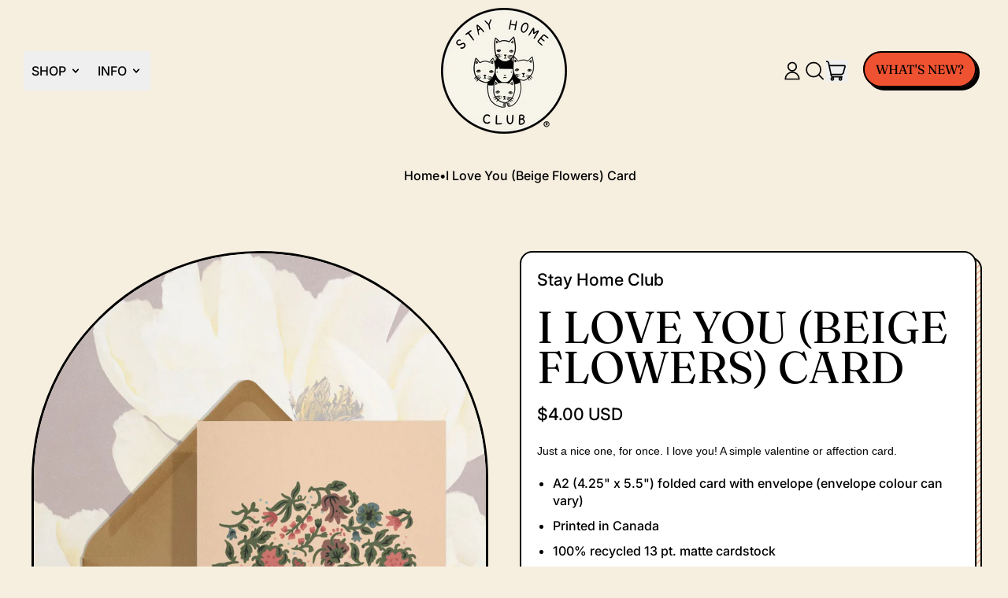

--- FILE ---
content_type: text/html; charset=utf-8
request_url: https://stayhomeclub.com/products/i-love-you-beige-flowers-card
body_size: 96046
content:
<!doctype html>
<html class="no-js" lang="en">
  <head><!--Content in content_for_header -->
<!--LayoutHub-Embed--><link rel="stylesheet" href="https://fonts.googleapis.com/css?display=swap&family=ITC+Franklin+Gothic:100,200,300,400,500,600,700,800,900&display=swap|Cooper+BT+Medium:100,200,300,400,500,600,700,800,900&display=swap" /><link rel="stylesheet" type="text/css" href="[data-uri]" media="all">
<!--LH--><!--/LayoutHub-Embed--><meta charset="utf-8">
    <meta http-equiv="X-UA-Compatible" content="IE=edge">
    <meta name="viewport" content="width=device-width,initial-scale=1">
    <meta name="theme-color" content="">
    <link rel="canonical" href="https://stayhomeclub.com/products/i-love-you-beige-flowers-card">
    <link rel="preconnect" href="https://cdn.shopify.com" crossorigin><link
        rel="icon"
        type="image/png"
        href="//stayhomeclub.com/cdn/shop/files/snail.png?v=1760711756&width=32"
      ><link rel="preconnect" href="https://fonts.shopifycdn.com" crossorigin><title>
      I Love You (Beige Flowers) Card

        &ndash; Stay Home Club </title>

    
      <meta name="description" content="Just a nice one, for once. I love you! A simple valentine or affection card. A2 (4.25&quot; x 5.5&quot;) folded card with envelope (envelope colour can vary) Printed in Canada 100% recycled 13 pt. matte cardstock Blank inside">
    


<meta property="og:site_name" content="Stay Home Club ">
<meta property="og:url" content="https://stayhomeclub.com/products/i-love-you-beige-flowers-card">
<meta property="og:title" content="I Love You (Beige Flowers) Card">
<meta property="og:type" content="product">
<meta property="og:description" content="Just a nice one, for once. I love you! A simple valentine or affection card. A2 (4.25&quot; x 5.5&quot;) folded card with envelope (envelope colour can vary) Printed in Canada 100% recycled 13 pt. matte cardstock Blank inside"><meta property="og:image" content="http://stayhomeclub.com/cdn/shop/files/kXg0v895.jpg?v=1688501481">
  <meta
    property="og:image:secure_url"
    content="https://stayhomeclub.com/cdn/shop/files/kXg0v895.jpg?v=1688501481"
  >
  <meta property="og:image:width" content="1200">
  <meta property="og:image:height" content="1800"><meta
    property="og:price:amount"
    content="4.00"
  >
  <meta property="og:price:currency" content="USD"><meta name="twitter:card" content="summary_large_image">
<meta name="twitter:title" content="I Love You (Beige Flowers) Card">
<meta name="twitter:description" content="Just a nice one, for once. I love you! A simple valentine or affection card. A2 (4.25&quot; x 5.5&quot;) folded card with envelope (envelope colour can vary) Printed in Canada 100% recycled 13 pt. matte cardstock Blank inside">

    <script async crossorigin fetchpriority="high" src="/cdn/shopifycloud/importmap-polyfill/es-modules-shim.2.4.0.js"></script>
<script type="esms-options">
      {
        "noLoadEventRetriggers": true
      }
    </script>

    <script type="importmap">
      {
        "imports": {
          "vendor": "//stayhomeclub.com/cdn/shop/t/103/assets/vendor.bundle.min.js?v=77486261865371124441768325481",
          "deferrable-data": "//stayhomeclub.com/cdn/shop/t/103/assets/deferrable-data.bundle.js?v=160370895301608380811768325481",
          "product": "//stayhomeclub.com/cdn/shop/t/103/assets/island-product.bundle.js?v=1029340326137444871768325481",
          "product-model": "//stayhomeclub.com/cdn/shop/t/103/assets/island-product-model.bundle.js?v=4401951654989154921768325481"
        }
      }
    </script>

    <script>window.performance && window.performance.mark && window.performance.mark('shopify.content_for_header.start');</script><meta name="facebook-domain-verification" content="pxiv0cg423mf8pfqqgl55pcwnbtu0o">
<meta id="shopify-digital-wallet" name="shopify-digital-wallet" content="/9805502/digital_wallets/dialog">
<meta name="shopify-checkout-api-token" content="76a7d450541ececb91b84ff230e43d17">
<meta id="in-context-paypal-metadata" data-shop-id="9805502" data-venmo-supported="false" data-environment="production" data-locale="en_US" data-paypal-v4="true" data-currency="USD">
<link rel="alternate" hreflang="x-default" href="https://stayhomeclub.com/products/i-love-you-beige-flowers-card">
<link rel="alternate" hreflang="en" href="https://stayhomeclub.com/products/i-love-you-beige-flowers-card">
<link rel="alternate" hreflang="fr" href="https://stayhomeclub.com/fr/products/i-love-you-beige-flowers-card">
<link rel="alternate" type="application/json+oembed" href="https://stayhomeclub.com/products/i-love-you-beige-flowers-card.oembed">
<script async="async" src="/checkouts/internal/preloads.js?locale=en-US"></script>
<script id="apple-pay-shop-capabilities" type="application/json">{"shopId":9805502,"countryCode":"CA","currencyCode":"USD","merchantCapabilities":["supports3DS"],"merchantId":"gid:\/\/shopify\/Shop\/9805502","merchantName":"Stay Home Club ","requiredBillingContactFields":["postalAddress","email","phone"],"requiredShippingContactFields":["postalAddress","email","phone"],"shippingType":"shipping","supportedNetworks":["visa","masterCard","amex","discover","jcb"],"total":{"type":"pending","label":"Stay Home Club ","amount":"1.00"},"shopifyPaymentsEnabled":true,"supportsSubscriptions":true}</script>
<script id="shopify-features" type="application/json">{"accessToken":"76a7d450541ececb91b84ff230e43d17","betas":["rich-media-storefront-analytics"],"domain":"stayhomeclub.com","predictiveSearch":true,"shopId":9805502,"locale":"en"}</script>
<script>var Shopify = Shopify || {};
Shopify.shop = "shc-usa.myshopify.com";
Shopify.locale = "en";
Shopify.currency = {"active":"USD","rate":"1.0"};
Shopify.country = "US";
Shopify.theme = {"name":"Updated copy of Copy of Shapes","id":155119779971,"schema_name":"Shapes","schema_version":"4.3.1","theme_store_id":1535,"role":"main"};
Shopify.theme.handle = "null";
Shopify.theme.style = {"id":null,"handle":null};
Shopify.cdnHost = "stayhomeclub.com/cdn";
Shopify.routes = Shopify.routes || {};
Shopify.routes.root = "/";</script>
<script type="module">!function(o){(o.Shopify=o.Shopify||{}).modules=!0}(window);</script>
<script>!function(o){function n(){var o=[];function n(){o.push(Array.prototype.slice.apply(arguments))}return n.q=o,n}var t=o.Shopify=o.Shopify||{};t.loadFeatures=n(),t.autoloadFeatures=n()}(window);</script>
<script id="shop-js-analytics" type="application/json">{"pageType":"product"}</script>
<script defer="defer" async type="module" src="//stayhomeclub.com/cdn/shopifycloud/shop-js/modules/v2/client.init-shop-cart-sync_DlSlHazZ.en.esm.js"></script>
<script defer="defer" async type="module" src="//stayhomeclub.com/cdn/shopifycloud/shop-js/modules/v2/chunk.common_D16XZWos.esm.js"></script>
<script type="module">
  await import("//stayhomeclub.com/cdn/shopifycloud/shop-js/modules/v2/client.init-shop-cart-sync_DlSlHazZ.en.esm.js");
await import("//stayhomeclub.com/cdn/shopifycloud/shop-js/modules/v2/chunk.common_D16XZWos.esm.js");

  window.Shopify.SignInWithShop?.initShopCartSync?.({"fedCMEnabled":true,"windoidEnabled":true});

</script>
<script>(function() {
  var isLoaded = false;
  function asyncLoad() {
    if (isLoaded) return;
    isLoaded = true;
    var urls = ["\/\/www.powr.io\/powr.js?powr-token=shc-usa.myshopify.com\u0026external-type=shopify\u0026shop=shc-usa.myshopify.com","https:\/\/cdn.jsdelivr.net\/gh\/yunmuqing\/SmBdBWwTCrjyN3AE@latest\/mbAt2ktK3Dmszf6K.js?shop=shc-usa.myshopify.com","https:\/\/cdn.jsdelivr.net\/gh\/yunmuqing\/SmBdBWwTCrjyN3AE@latest\/mw4M5Ya3iFNARE4t.js?shop=shc-usa.myshopify.com","https:\/\/app.layouthub.com\/shopify\/layouthub.js?shop=shc-usa.myshopify.com","https:\/\/s3.amazonaws.com\/pixelpop\/usercontent\/scripts\/4e1f3354-9801-4ff9-abee-17eb107a1e35\/pixelpop.js?shop=shc-usa.myshopify.com","https:\/\/media.receiptful.com\/scripts\/shopify.js?shop=shc-usa.myshopify.com"];
    for (var i = 0; i < urls.length; i++) {
      var s = document.createElement('script');
      s.type = 'text/javascript';
      s.async = true;
      s.src = urls[i];
      var x = document.getElementsByTagName('script')[0];
      x.parentNode.insertBefore(s, x);
    }
  };
  if(window.attachEvent) {
    window.attachEvent('onload', asyncLoad);
  } else {
    window.addEventListener('load', asyncLoad, false);
  }
})();</script>
<script id="__st">var __st={"a":9805502,"offset":-18000,"reqid":"acfa4071-f43f-44d0-aa96-8e575fb6c151-1768593041","pageurl":"stayhomeclub.com\/products\/i-love-you-beige-flowers-card","u":"e1cc800ac23d","p":"product","rtyp":"product","rid":4454361989251};</script>
<script>window.ShopifyPaypalV4VisibilityTracking = true;</script>
<script id="captcha-bootstrap">!function(){'use strict';const t='contact',e='account',n='new_comment',o=[[t,t],['blogs',n],['comments',n],[t,'customer']],c=[[e,'customer_login'],[e,'guest_login'],[e,'recover_customer_password'],[e,'create_customer']],r=t=>t.map((([t,e])=>`form[action*='/${t}']:not([data-nocaptcha='true']) input[name='form_type'][value='${e}']`)).join(','),a=t=>()=>t?[...document.querySelectorAll(t)].map((t=>t.form)):[];function s(){const t=[...o],e=r(t);return a(e)}const i='password',u='form_key',d=['recaptcha-v3-token','g-recaptcha-response','h-captcha-response',i],f=()=>{try{return window.sessionStorage}catch{return}},m='__shopify_v',_=t=>t.elements[u];function p(t,e,n=!1){try{const o=window.sessionStorage,c=JSON.parse(o.getItem(e)),{data:r}=function(t){const{data:e,action:n}=t;return t[m]||n?{data:e,action:n}:{data:t,action:n}}(c);for(const[e,n]of Object.entries(r))t.elements[e]&&(t.elements[e].value=n);n&&o.removeItem(e)}catch(o){console.error('form repopulation failed',{error:o})}}const l='form_type',E='cptcha';function T(t){t.dataset[E]=!0}const w=window,h=w.document,L='Shopify',v='ce_forms',y='captcha';let A=!1;((t,e)=>{const n=(g='f06e6c50-85a8-45c8-87d0-21a2b65856fe',I='https://cdn.shopify.com/shopifycloud/storefront-forms-hcaptcha/ce_storefront_forms_captcha_hcaptcha.v1.5.2.iife.js',D={infoText:'Protected by hCaptcha',privacyText:'Privacy',termsText:'Terms'},(t,e,n)=>{const o=w[L][v],c=o.bindForm;if(c)return c(t,g,e,D).then(n);var r;o.q.push([[t,g,e,D],n]),r=I,A||(h.body.append(Object.assign(h.createElement('script'),{id:'captcha-provider',async:!0,src:r})),A=!0)});var g,I,D;w[L]=w[L]||{},w[L][v]=w[L][v]||{},w[L][v].q=[],w[L][y]=w[L][y]||{},w[L][y].protect=function(t,e){n(t,void 0,e),T(t)},Object.freeze(w[L][y]),function(t,e,n,w,h,L){const[v,y,A,g]=function(t,e,n){const i=e?o:[],u=t?c:[],d=[...i,...u],f=r(d),m=r(i),_=r(d.filter((([t,e])=>n.includes(e))));return[a(f),a(m),a(_),s()]}(w,h,L),I=t=>{const e=t.target;return e instanceof HTMLFormElement?e:e&&e.form},D=t=>v().includes(t);t.addEventListener('submit',(t=>{const e=I(t);if(!e)return;const n=D(e)&&!e.dataset.hcaptchaBound&&!e.dataset.recaptchaBound,o=_(e),c=g().includes(e)&&(!o||!o.value);(n||c)&&t.preventDefault(),c&&!n&&(function(t){try{if(!f())return;!function(t){const e=f();if(!e)return;const n=_(t);if(!n)return;const o=n.value;o&&e.removeItem(o)}(t);const e=Array.from(Array(32),(()=>Math.random().toString(36)[2])).join('');!function(t,e){_(t)||t.append(Object.assign(document.createElement('input'),{type:'hidden',name:u})),t.elements[u].value=e}(t,e),function(t,e){const n=f();if(!n)return;const o=[...t.querySelectorAll(`input[type='${i}']`)].map((({name:t})=>t)),c=[...d,...o],r={};for(const[a,s]of new FormData(t).entries())c.includes(a)||(r[a]=s);n.setItem(e,JSON.stringify({[m]:1,action:t.action,data:r}))}(t,e)}catch(e){console.error('failed to persist form',e)}}(e),e.submit())}));const S=(t,e)=>{t&&!t.dataset[E]&&(n(t,e.some((e=>e===t))),T(t))};for(const o of['focusin','change'])t.addEventListener(o,(t=>{const e=I(t);D(e)&&S(e,y())}));const B=e.get('form_key'),M=e.get(l),P=B&&M;t.addEventListener('DOMContentLoaded',(()=>{const t=y();if(P)for(const e of t)e.elements[l].value===M&&p(e,B);[...new Set([...A(),...v().filter((t=>'true'===t.dataset.shopifyCaptcha))])].forEach((e=>S(e,t)))}))}(h,new URLSearchParams(w.location.search),n,t,e,['guest_login'])})(!0,!0)}();</script>
<script integrity="sha256-4kQ18oKyAcykRKYeNunJcIwy7WH5gtpwJnB7kiuLZ1E=" data-source-attribution="shopify.loadfeatures" defer="defer" src="//stayhomeclub.com/cdn/shopifycloud/storefront/assets/storefront/load_feature-a0a9edcb.js" crossorigin="anonymous"></script>
<script data-source-attribution="shopify.dynamic_checkout.dynamic.init">var Shopify=Shopify||{};Shopify.PaymentButton=Shopify.PaymentButton||{isStorefrontPortableWallets:!0,init:function(){window.Shopify.PaymentButton.init=function(){};var t=document.createElement("script");t.src="https://stayhomeclub.com/cdn/shopifycloud/portable-wallets/latest/portable-wallets.en.js",t.type="module",document.head.appendChild(t)}};
</script>
<script data-source-attribution="shopify.dynamic_checkout.buyer_consent">
  function portableWalletsHideBuyerConsent(e){var t=document.getElementById("shopify-buyer-consent"),n=document.getElementById("shopify-subscription-policy-button");t&&n&&(t.classList.add("hidden"),t.setAttribute("aria-hidden","true"),n.removeEventListener("click",e))}function portableWalletsShowBuyerConsent(e){var t=document.getElementById("shopify-buyer-consent"),n=document.getElementById("shopify-subscription-policy-button");t&&n&&(t.classList.remove("hidden"),t.removeAttribute("aria-hidden"),n.addEventListener("click",e))}window.Shopify?.PaymentButton&&(window.Shopify.PaymentButton.hideBuyerConsent=portableWalletsHideBuyerConsent,window.Shopify.PaymentButton.showBuyerConsent=portableWalletsShowBuyerConsent);
</script>
<script data-source-attribution="shopify.dynamic_checkout.cart.bootstrap">document.addEventListener("DOMContentLoaded",(function(){function t(){return document.querySelector("shopify-accelerated-checkout-cart, shopify-accelerated-checkout")}if(t())Shopify.PaymentButton.init();else{new MutationObserver((function(e,n){t()&&(Shopify.PaymentButton.init(),n.disconnect())})).observe(document.body,{childList:!0,subtree:!0})}}));
</script>
<link id="shopify-accelerated-checkout-styles" rel="stylesheet" media="screen" href="https://stayhomeclub.com/cdn/shopifycloud/portable-wallets/latest/accelerated-checkout-backwards-compat.css" crossorigin="anonymous">
<style id="shopify-accelerated-checkout-cart">
        #shopify-buyer-consent {
  margin-top: 1em;
  display: inline-block;
  width: 100%;
}

#shopify-buyer-consent.hidden {
  display: none;
}

#shopify-subscription-policy-button {
  background: none;
  border: none;
  padding: 0;
  text-decoration: underline;
  font-size: inherit;
  cursor: pointer;
}

#shopify-subscription-policy-button::before {
  box-shadow: none;
}

      </style>

<script>window.performance && window.performance.mark && window.performance.mark('shopify.content_for_header.end');</script>

    <link href="//stayhomeclub.com/cdn/shop/t/103/assets/base.bundle.css?v=108705501343647831491768325481" rel="stylesheet" type="text/css" media="all" />

    <script>
  window.THEMENAME = 'Shapes';
  window.THEMEVERSION = '1.0.1';

  document.documentElement.className = document.documentElement.className.replace('no-js', 'js');

  window.theme = {
    strings: {
      itemCountOne: "{{ count }} item",
      itemCountOther: "{{ count }} items",
      loading: "Loading",
      addToCart: "Add to Cart",
      preOrder: "Pre-order",
      soldOut: "Sold Out",
      unavailable: "Unavailable",
      regularPrice: "Regular price",
      salePrice: "Sale price",
      sale: "On Sale",
      unitPrice: "Unit price",
      unitPriceSeparator: "per",
      cartEmpty: "Your cart is currently empty.",
      cartCookies: "Enable cookies to use the shopping cart",
      update: "Update Cart",
      quantity: "Quantity",
      discountedTotal: "Discounted total",
      regularTotal: "Regular total",
      priceColumn: "See Price column for discount details.",
      addingToCart: "Adding",
      addedToCart: "Added to Cart!",
      cartError: "There was an error while updating your cart. Please try again.",
      cartAddError: "All {{ title }} are in your cart."
    },
    routes: {
      root_url: "\/",
      cart_url: "\/cart",
      cart_add_url: "\/cart\/add",
      cart_change_url: "\/cart\/change",
      cart_update_url: "\/cart\/update",
      cart_clear_url: "\/cart\/clear",
      predictive_search_url: '/search/suggest'
    },
    moneyFormat: "${{amount}} USD",
    moneyWithCurrencyFormat: "${{amount}} USD",
    cartItemCount: 0,
    settings: {
      cartType: "modal",
      openModalOnAddToCart: true,
      parallaxIntensity: 50
    },
    info: {
      name: 'Shapes',
    }
  };
</script>


    <script>
      document.documentElement.className =
        document.documentElement.className.replace('no-js', 'js');
    </script>

    <script>
      function debounce(fn, wait) {
        let t;
        return (...args) => {
          clearTimeout(t);
          t = setTimeout(() => fn.apply(this, args), wait);
        };
      }
    </script>

    <script src="//stayhomeclub.com/cdn/shop/t/103/assets/utils.js?v=32068786680498309641768325481" defer></script>

    

    

    <script>
      window.themeEventsDebugMode = false;
    </script>
    <script src="//stayhomeclub.com/cdn/shop/t/103/assets/theme-events.js?v=65979754177087071131768325481" async defer></script>

    <style>
      :root {
        --max-site-width: 1820px;
      }
    </style>

    <style data-shopify>
      @font-face {
  font-family: Inter;
  font-weight: 500;
  font-style: normal;
  font-display: swap;
  src: url("//stayhomeclub.com/cdn/fonts/inter/inter_n5.d7101d5e168594dd06f56f290dd759fba5431d97.woff2") format("woff2"),
       url("//stayhomeclub.com/cdn/fonts/inter/inter_n5.5332a76bbd27da00474c136abb1ca3cbbf259068.woff") format("woff");
}

      @font-face {
  font-family: Fraunces;
  font-weight: 400;
  font-style: normal;
  font-display: swap;
  src: url("//stayhomeclub.com/cdn/fonts/fraunces/fraunces_n4.8e6986daad4907c36a536fb8d55aaf5318c974ca.woff2") format("woff2"),
       url("//stayhomeclub.com/cdn/fonts/fraunces/fraunces_n4.879060358fafcf2c4c4b6df76c608dc301ced93b.woff") format("woff");
}

@font-face {
  font-family: Inter;
  font-weight: 700;
  font-style: normal;
  font-display: swap;
  src: url("//stayhomeclub.com/cdn/fonts/inter/inter_n7.02711e6b374660cfc7915d1afc1c204e633421e4.woff2") format("woff2"),
       url("//stayhomeclub.com/cdn/fonts/inter/inter_n7.6dab87426f6b8813070abd79972ceaf2f8d3b012.woff") format("woff");
}
@font-face {
  font-family: Inter;
  font-weight: 500;
  font-style: italic;
  font-display: swap;
  src: url("//stayhomeclub.com/cdn/fonts/inter/inter_i5.4474f48e6ab2b1e01aa2b6d942dd27fa24f2d99f.woff2") format("woff2"),
       url("//stayhomeclub.com/cdn/fonts/inter/inter_i5.493dbd6ee8e49f4ad722ebb68d92f201af2c2f56.woff") format("woff");
}
@font-face {
  font-family: Inter;
  font-weight: 700;
  font-style: italic;
  font-display: swap;
  src: url("//stayhomeclub.com/cdn/fonts/inter/inter_i7.b377bcd4cc0f160622a22d638ae7e2cd9b86ea4c.woff2") format("woff2"),
       url("//stayhomeclub.com/cdn/fonts/inter/inter_i7.7c69a6a34e3bb44fcf6f975857e13b9a9b25beb4.woff") format("woff");
}
@font-face {
  font-family: Inter;
  font-weight: 700;
  font-style: normal;
  font-display: swap;
  src: url("//stayhomeclub.com/cdn/fonts/inter/inter_n7.02711e6b374660cfc7915d1afc1c204e633421e4.woff2") format("woff2"),
       url("//stayhomeclub.com/cdn/fonts/inter/inter_n7.6dab87426f6b8813070abd79972ceaf2f8d3b012.woff") format("woff");
}
:root {
        --heading-font-stack: Fraunces, serif;
        --heading-font-weight: 400;
        --heading-font-style: normal;
        --heading-letterspacing: 0.0;
        --heading-capitalize: uppercase;
        --main-font-stack: Inter, sans-serif;
        --main-font-weight: 500;
        --main-font-style: normal;
      }
    </style>
<style data-shopify>
  :root {
    --payment-button-height: 48px;
    --checkout-button-height: 48px;
    --section-x-padding: 1.25rem;
    --grid-gap: 1.25rem;
    --icon-thickness: 1.7;
    --header-height: 60px;
    --global-scrolling-items-speed-multiplier: 1;
    --transparent: transparent;

    --section-border-color: 0, 0, 0;
    --section-border-thickness: 0px;
    --shape-divider-offset: 2px;

    --button-border-radius: 9999px;
    --textarea-border-radius: 1rem;
    --button-border-width: 2px;
    --input-border-width: 2px;
    --button-shadow-border-width: var(--button-border-width);
    --button-text-transform: uppercase;
    --button-drop-shadow-size:  4px;
    --button-drop-shadow-top-size: 4px;
    --button-drop-shadow-left-size: 4px;
    --button-hover-top-size: 4px;
    --button-hover-left-size: var(--button-drop-shadow-left-size);
    --button-shadow-display: block;
    --sticker-border-radius: 0;
    --sticker-border-width: 0;
    --sticker-shadow-border-width: 0;
    --sticker-text-transform: uppercase;
    --sticker-drop-shadow-top-size: 0px;
    --sticker-drop-shadow-left-size: 0px;
    --sticker-drop-shadow-display: none;
    --card-border-radius: 1rem;
    --card-drop-shadow-size: 7px;
    --card-drop-shadow-top-size: 7px;
    --card-drop-shadow-left-size: 7px;
    --card-border-width: 2px;
    --card-shadow-border-width: var(--card-border-width);
    --media-border-radius: 0.375rem;
    --media-drop-shadow-display: none;
    --media-drop-shadow-size: 0px;
    --media-drop-shadow-top-size: 0px;
    --media-drop-shadow-left-size: 0px;
    --media-drop-shadow-size-half: 0.0px;
    --media-drop-shadow-top-size-half: 0.0px;
    --media-drop-shadow-left-size-half: 0.0px;
    --media-border-width: 3px;
    --media-shadow-border-width: var(--media-border-width);
    --heading-shadow-spread: 6px;
    --heading-stroke-thickness: 2px;
    --product-tiles-text-transform: uppercase;
    --general-border-width: 2px;--chart-height: 0.5rem;--hover-effect-zoom-media: 1;
    --hover-effect-enlarge-shape: 1;
    --hover-effect-lift-shape: -1.0rem;
    --hover-effect-rotate-shape: 0deg;
  }

  

    :root,
    
    [data-color-scheme="scheme1"] {
      --color-scheme-text: 0, 0, 0;
      --color-scheme-text-contrast: 255, 255, 255;
      --color-scheme-background: 246, 239, 224;
      --color-scheme-accent-1: 235, 151, 114;
      --color-scheme-accent-1-contrast: 0, 0, 0;
      --color-scheme-accent-2: 239, 82, 49;
      --color-scheme-accent-2-contrast: 0, 0, 0;
      --color-scheme-card-text: 0, 0, 0;
      --color-scheme-card: 255, 255, 255;
      --color-scheme-gradient: ;
      --color-scheme-secondary-background: var(--color-scheme-background);
      --color-scheme-secondary-text: var(--color-scheme-text);
      --select-svg: 
      url("data:image/svg+xml,%3Csvg width='48' height='48' viewBox='0 0 48 48' fill='none' xmlns='http://www.w3.org/2000/svg'%3E%3Cpath d='M2 12L23.2826 36.0527C23.3724 36.1542 23.4826 36.2354 23.6062 36.291C23.7297 36.3467 23.8636 36.3755 23.999 36.3755C24.1345 36.3755 24.2684 36.3467 24.3919 36.291C24.5154 36.2354 24.6257 36.1542 24.7155 36.0527L46 12' stroke='%23000000' stroke-width='1.7' stroke-linecap='round' stroke-linejoin='round' vector-effect='non-scaling-stroke'/%3E%3C/svg%3E%0A")
    ;
    }

    /* unique values for each scheme */
    :root {
      --color-scheme-scheme1-text: 0 0 0;
      --color-scheme-scheme1-text-contrast: 255, 255, 255;
      --color-scheme-scheme1-background: 246, 239, 224;
      --color-scheme-scheme1-accent-1: 235, 151, 114;
      --color-scheme-scheme1-accent-1-contrast: 0, 0, 0;
      --color-scheme-scheme1-accent-2: 239, 82, 49;
      --color-scheme-scheme1-accent-2-contrast: 0, 0, 0;
      --color-scheme-scheme1-card-text: 0, 0, 0;
      --color-scheme-scheme1-card: 255, 255, 255;
      --color-scheme-scheme1-gradient: ;
      --color-scheme-scheme1-secondary-background: var(--color-scheme-background);
      --color-scheme-scheme1-secondary-text: var(--color-scheme-text);
      --color-scheme-scheme1-select-svg: 
      url("data:image/svg+xml,%3Csvg width='48' height='48' viewBox='0 0 48 48' fill='none' xmlns='http://www.w3.org/2000/svg'%3E%3Cpath d='M2 12L23.2826 36.0527C23.3724 36.1542 23.4826 36.2354 23.6062 36.291C23.7297 36.3467 23.8636 36.3755 23.999 36.3755C24.1345 36.3755 24.2684 36.3467 24.3919 36.291C24.5154 36.2354 24.6257 36.1542 24.7155 36.0527L46 12' stroke='%23000000' stroke-width='1.7' stroke-linecap='round' stroke-linejoin='round' vector-effect='non-scaling-stroke'/%3E%3C/svg%3E%0A")
    ;
    }

    
    [data-color-scheme="scheme2"] {
      --color-scheme-text: 0, 0, 0;
      --color-scheme-text-contrast: 255, 255, 255;
      --color-scheme-background: 169, 84, 17;
      --color-scheme-accent-1: 239, 223, 223;
      --color-scheme-accent-1-contrast: 0, 0, 0;
      --color-scheme-accent-2: 255, 204, 55;
      --color-scheme-accent-2-contrast: 0, 0, 0;
      --color-scheme-card-text: 0, 0, 0;
      --color-scheme-card: 244, 246, 224;
      --color-scheme-gradient: ;
      --color-scheme-secondary-background: var(--color-scheme-background);
      --color-scheme-secondary-text: var(--color-scheme-text);
      --select-svg: 
      url("data:image/svg+xml,%3Csvg width='48' height='48' viewBox='0 0 48 48' fill='none' xmlns='http://www.w3.org/2000/svg'%3E%3Cpath d='M2 12L23.2826 36.0527C23.3724 36.1542 23.4826 36.2354 23.6062 36.291C23.7297 36.3467 23.8636 36.3755 23.999 36.3755C24.1345 36.3755 24.2684 36.3467 24.3919 36.291C24.5154 36.2354 24.6257 36.1542 24.7155 36.0527L46 12' stroke='%23000000' stroke-width='1.7' stroke-linecap='round' stroke-linejoin='round' vector-effect='non-scaling-stroke'/%3E%3C/svg%3E%0A")
    ;
    }

    /* unique values for each scheme */
    :root {
      --color-scheme-scheme2-text: 0 0 0;
      --color-scheme-scheme2-text-contrast: 255, 255, 255;
      --color-scheme-scheme2-background: 169, 84, 17;
      --color-scheme-scheme2-accent-1: 239, 223, 223;
      --color-scheme-scheme2-accent-1-contrast: 0, 0, 0;
      --color-scheme-scheme2-accent-2: 255, 204, 55;
      --color-scheme-scheme2-accent-2-contrast: 0, 0, 0;
      --color-scheme-scheme2-card-text: 0, 0, 0;
      --color-scheme-scheme2-card: 244, 246, 224;
      --color-scheme-scheme2-gradient: ;
      --color-scheme-scheme2-secondary-background: var(--color-scheme-background);
      --color-scheme-scheme2-secondary-text: var(--color-scheme-text);
      --color-scheme-scheme2-select-svg: 
      url("data:image/svg+xml,%3Csvg width='48' height='48' viewBox='0 0 48 48' fill='none' xmlns='http://www.w3.org/2000/svg'%3E%3Cpath d='M2 12L23.2826 36.0527C23.3724 36.1542 23.4826 36.2354 23.6062 36.291C23.7297 36.3467 23.8636 36.3755 23.999 36.3755C24.1345 36.3755 24.2684 36.3467 24.3919 36.291C24.5154 36.2354 24.6257 36.1542 24.7155 36.0527L46 12' stroke='%23000000' stroke-width='1.7' stroke-linecap='round' stroke-linejoin='round' vector-effect='non-scaling-stroke'/%3E%3C/svg%3E%0A")
    ;
    }

    
    [data-color-scheme="scheme3"] {
      --color-scheme-text: 0, 0, 0;
      --color-scheme-text-contrast: 255, 255, 255;
      --color-scheme-background: 255, 204, 55;
      --color-scheme-accent-1: 255, 255, 255;
      --color-scheme-accent-1-contrast: 0, 0, 0;
      --color-scheme-accent-2: 255, 37, 36;
      --color-scheme-accent-2-contrast: 0, 0, 0;
      --color-scheme-card-text: 0, 0, 0;
      --color-scheme-card: 255, 255, 255;
      --color-scheme-gradient: ;
      --color-scheme-secondary-background: var(--color-scheme-background);
      --color-scheme-secondary-text: var(--color-scheme-text);
      --select-svg: 
      url("data:image/svg+xml,%3Csvg width='48' height='48' viewBox='0 0 48 48' fill='none' xmlns='http://www.w3.org/2000/svg'%3E%3Cpath d='M2 12L23.2826 36.0527C23.3724 36.1542 23.4826 36.2354 23.6062 36.291C23.7297 36.3467 23.8636 36.3755 23.999 36.3755C24.1345 36.3755 24.2684 36.3467 24.3919 36.291C24.5154 36.2354 24.6257 36.1542 24.7155 36.0527L46 12' stroke='%23000000' stroke-width='1.7' stroke-linecap='round' stroke-linejoin='round' vector-effect='non-scaling-stroke'/%3E%3C/svg%3E%0A")
    ;
    }

    /* unique values for each scheme */
    :root {
      --color-scheme-scheme3-text: 0 0 0;
      --color-scheme-scheme3-text-contrast: 255, 255, 255;
      --color-scheme-scheme3-background: 255, 204, 55;
      --color-scheme-scheme3-accent-1: 255, 255, 255;
      --color-scheme-scheme3-accent-1-contrast: 0, 0, 0;
      --color-scheme-scheme3-accent-2: 255, 37, 36;
      --color-scheme-scheme3-accent-2-contrast: 0, 0, 0;
      --color-scheme-scheme3-card-text: 0, 0, 0;
      --color-scheme-scheme3-card: 255, 255, 255;
      --color-scheme-scheme3-gradient: ;
      --color-scheme-scheme3-secondary-background: var(--color-scheme-background);
      --color-scheme-scheme3-secondary-text: var(--color-scheme-text);
      --color-scheme-scheme3-select-svg: 
      url("data:image/svg+xml,%3Csvg width='48' height='48' viewBox='0 0 48 48' fill='none' xmlns='http://www.w3.org/2000/svg'%3E%3Cpath d='M2 12L23.2826 36.0527C23.3724 36.1542 23.4826 36.2354 23.6062 36.291C23.7297 36.3467 23.8636 36.3755 23.999 36.3755C24.1345 36.3755 24.2684 36.3467 24.3919 36.291C24.5154 36.2354 24.6257 36.1542 24.7155 36.0527L46 12' stroke='%23000000' stroke-width='1.7' stroke-linecap='round' stroke-linejoin='round' vector-effect='non-scaling-stroke'/%3E%3C/svg%3E%0A")
    ;
    }

    
    [data-color-scheme="scheme4"] {
      --color-scheme-text: 0, 0, 0;
      --color-scheme-text-contrast: 255, 255, 255;
      --color-scheme-background: 90, 255, 36;
      --color-scheme-accent-1: 255, 255, 255;
      --color-scheme-accent-1-contrast: 0, 0, 0;
      --color-scheme-accent-2: 0, 0, 0;
      --color-scheme-accent-2-contrast: 255, 255, 255;
      --color-scheme-card-text: 0, 0, 0;
      --color-scheme-card: 255, 255, 255;
      --color-scheme-gradient: ;
      --color-scheme-secondary-background: var(--color-scheme-background);
      --color-scheme-secondary-text: var(--color-scheme-text);
      --select-svg: 
      url("data:image/svg+xml,%3Csvg width='48' height='48' viewBox='0 0 48 48' fill='none' xmlns='http://www.w3.org/2000/svg'%3E%3Cpath d='M2 12L23.2826 36.0527C23.3724 36.1542 23.4826 36.2354 23.6062 36.291C23.7297 36.3467 23.8636 36.3755 23.999 36.3755C24.1345 36.3755 24.2684 36.3467 24.3919 36.291C24.5154 36.2354 24.6257 36.1542 24.7155 36.0527L46 12' stroke='%23000000' stroke-width='1.7' stroke-linecap='round' stroke-linejoin='round' vector-effect='non-scaling-stroke'/%3E%3C/svg%3E%0A")
    ;
    }

    /* unique values for each scheme */
    :root {
      --color-scheme-scheme4-text: 0 0 0;
      --color-scheme-scheme4-text-contrast: 255, 255, 255;
      --color-scheme-scheme4-background: 90, 255, 36;
      --color-scheme-scheme4-accent-1: 255, 255, 255;
      --color-scheme-scheme4-accent-1-contrast: 0, 0, 0;
      --color-scheme-scheme4-accent-2: 0, 0, 0;
      --color-scheme-scheme4-accent-2-contrast: 255, 255, 255;
      --color-scheme-scheme4-card-text: 0, 0, 0;
      --color-scheme-scheme4-card: 255, 255, 255;
      --color-scheme-scheme4-gradient: ;
      --color-scheme-scheme4-secondary-background: var(--color-scheme-background);
      --color-scheme-scheme4-secondary-text: var(--color-scheme-text);
      --color-scheme-scheme4-select-svg: 
      url("data:image/svg+xml,%3Csvg width='48' height='48' viewBox='0 0 48 48' fill='none' xmlns='http://www.w3.org/2000/svg'%3E%3Cpath d='M2 12L23.2826 36.0527C23.3724 36.1542 23.4826 36.2354 23.6062 36.291C23.7297 36.3467 23.8636 36.3755 23.999 36.3755C24.1345 36.3755 24.2684 36.3467 24.3919 36.291C24.5154 36.2354 24.6257 36.1542 24.7155 36.0527L46 12' stroke='%23000000' stroke-width='1.7' stroke-linecap='round' stroke-linejoin='round' vector-effect='non-scaling-stroke'/%3E%3C/svg%3E%0A")
    ;
    }

    
    [data-color-scheme="scheme5"] {
      --color-scheme-text: 255, 255, 255;
      --color-scheme-text-contrast: 0, 0, 0;
      --color-scheme-background: 0, 0, 0;
      --color-scheme-accent-1: 246, 239, 224;
      --color-scheme-accent-1-contrast: 0, 0, 0;
      --color-scheme-accent-2: 169, 84, 17;
      --color-scheme-accent-2-contrast: 255, 255, 255;
      --color-scheme-card-text: 255, 255, 255;
      --color-scheme-card: 0, 0, 0;
      --color-scheme-gradient: ;
      --color-scheme-secondary-background: var(--color-scheme-background);
      --color-scheme-secondary-text: var(--color-scheme-text);
      --select-svg: 
      url("data:image/svg+xml,%3Csvg width='48' height='48' viewBox='0 0 48 48' fill='none' xmlns='http://www.w3.org/2000/svg'%3E%3Cpath d='M2 12L23.2826 36.0527C23.3724 36.1542 23.4826 36.2354 23.6062 36.291C23.7297 36.3467 23.8636 36.3755 23.999 36.3755C24.1345 36.3755 24.2684 36.3467 24.3919 36.291C24.5154 36.2354 24.6257 36.1542 24.7155 36.0527L46 12' stroke='%23ffffff' stroke-width='1.7' stroke-linecap='round' stroke-linejoin='round' vector-effect='non-scaling-stroke'/%3E%3C/svg%3E%0A")
    ;
    }

    /* unique values for each scheme */
    :root {
      --color-scheme-scheme5-text: 255 255 255;
      --color-scheme-scheme5-text-contrast: 0, 0, 0;
      --color-scheme-scheme5-background: 0, 0, 0;
      --color-scheme-scheme5-accent-1: 246, 239, 224;
      --color-scheme-scheme5-accent-1-contrast: 0, 0, 0;
      --color-scheme-scheme5-accent-2: 169, 84, 17;
      --color-scheme-scheme5-accent-2-contrast: 255, 255, 255;
      --color-scheme-scheme5-card-text: 255, 255, 255;
      --color-scheme-scheme5-card: 0, 0, 0;
      --color-scheme-scheme5-gradient: ;
      --color-scheme-scheme5-secondary-background: var(--color-scheme-background);
      --color-scheme-scheme5-secondary-text: var(--color-scheme-text);
      --color-scheme-scheme5-select-svg: 
      url("data:image/svg+xml,%3Csvg width='48' height='48' viewBox='0 0 48 48' fill='none' xmlns='http://www.w3.org/2000/svg'%3E%3Cpath d='M2 12L23.2826 36.0527C23.3724 36.1542 23.4826 36.2354 23.6062 36.291C23.7297 36.3467 23.8636 36.3755 23.999 36.3755C24.1345 36.3755 24.2684 36.3467 24.3919 36.291C24.5154 36.2354 24.6257 36.1542 24.7155 36.0527L46 12' stroke='%23ffffff' stroke-width='1.7' stroke-linecap='round' stroke-linejoin='round' vector-effect='non-scaling-stroke'/%3E%3C/svg%3E%0A")
    ;
    }

    
    [data-color-scheme="scheme6"] {
      --color-scheme-text: 0, 0, 0;
      --color-scheme-text-contrast: 255, 255, 255;
      --color-scheme-background: 255, 255, 255;
      --color-scheme-accent-1: 0, 0, 0;
      --color-scheme-accent-1-contrast: 255, 255, 255;
      --color-scheme-accent-2: 255, 255, 255;
      --color-scheme-accent-2-contrast: 0, 0, 0;
      --color-scheme-card-text: 0, 0, 0;
      --color-scheme-card: 255, 255, 255;
      --color-scheme-gradient: ;
      --color-scheme-secondary-background: var(--color-scheme-background);
      --color-scheme-secondary-text: var(--color-scheme-text);
      --select-svg: 
      url("data:image/svg+xml,%3Csvg width='48' height='48' viewBox='0 0 48 48' fill='none' xmlns='http://www.w3.org/2000/svg'%3E%3Cpath d='M2 12L23.2826 36.0527C23.3724 36.1542 23.4826 36.2354 23.6062 36.291C23.7297 36.3467 23.8636 36.3755 23.999 36.3755C24.1345 36.3755 24.2684 36.3467 24.3919 36.291C24.5154 36.2354 24.6257 36.1542 24.7155 36.0527L46 12' stroke='%23000000' stroke-width='1.7' stroke-linecap='round' stroke-linejoin='round' vector-effect='non-scaling-stroke'/%3E%3C/svg%3E%0A")
    ;
    }

    /* unique values for each scheme */
    :root {
      --color-scheme-scheme6-text: 0 0 0;
      --color-scheme-scheme6-text-contrast: 255, 255, 255;
      --color-scheme-scheme6-background: 255, 255, 255;
      --color-scheme-scheme6-accent-1: 0, 0, 0;
      --color-scheme-scheme6-accent-1-contrast: 255, 255, 255;
      --color-scheme-scheme6-accent-2: 255, 255, 255;
      --color-scheme-scheme6-accent-2-contrast: 0, 0, 0;
      --color-scheme-scheme6-card-text: 0, 0, 0;
      --color-scheme-scheme6-card: 255, 255, 255;
      --color-scheme-scheme6-gradient: ;
      --color-scheme-scheme6-secondary-background: var(--color-scheme-background);
      --color-scheme-scheme6-secondary-text: var(--color-scheme-text);
      --color-scheme-scheme6-select-svg: 
      url("data:image/svg+xml,%3Csvg width='48' height='48' viewBox='0 0 48 48' fill='none' xmlns='http://www.w3.org/2000/svg'%3E%3Cpath d='M2 12L23.2826 36.0527C23.3724 36.1542 23.4826 36.2354 23.6062 36.291C23.7297 36.3467 23.8636 36.3755 23.999 36.3755C24.1345 36.3755 24.2684 36.3467 24.3919 36.291C24.5154 36.2354 24.6257 36.1542 24.7155 36.0527L46 12' stroke='%23000000' stroke-width='1.7' stroke-linecap='round' stroke-linejoin='round' vector-effect='non-scaling-stroke'/%3E%3C/svg%3E%0A")
    ;
    }

  ::selection {
    background-color: rgb(var(--color-scheme-accent-1));
    color: rgb(var(--color-scheme-accent-1-contrast));
  }

  
    .card {
      --color-scheme-secondary-background: var(--color-scheme-card);
      --color-scheme-secondary-text: var(--color-scheme-card-text);
    }
  


  [data-color-scheme] {
    --color-heading-shadow: var(--color-scheme-accent-1);
    --color-heading-stroke: var(--color-scheme-text);
    --color-button-background: var(--color-scheme-text);
    --color-button-text: var(--color-scheme-text-contrast);
    --color-button-border: var(--color-scheme-text);
    --color-button-shadow: var(--color-scheme-text);
    --color-card-border: var(--color-scheme-text);
    --color-card-shadow: var(--color-scheme-accent-1);
    --color-sticker-border: var(--color-scheme-accent-1);
    --color-sticker-shadow: var(--color-scheme-card);
    --color-media-border: var(--color-scheme-text);
    --color-media-shadow: var(--color-scheme-text);
    --color-media-shadow-fill: rgb(var(--color-scheme-text));
    --color-sticker-shadow: var(--color-scheme-card);
    --color-sticker-shadow-fill: rgb(var(--color-scheme-card));--heading-color: var(--color-scheme-accent-2);
    --heading-italics-color: var(--color-scheme-text);
    --heading-text-shadow:0.01em 0.01em 0 rgb(var(--color-heading-shadow)),0.02em 0.02em 0 rgb(var(--color-heading-shadow)),0.03em 0.03em 0 rgb(var(--color-heading-shadow)),0.04em 0.04em 0 rgb(var(--color-heading-shadow)),0.05em 0.05em 0 rgb(var(--color-heading-shadow)),0.06em 0.06em 0 rgb(var(--color-heading-shadow)),0.07em 0.07em 0 rgb(var(--color-heading-shadow)),0.08em 0.08em 0 rgb(var(--color-heading-shadow)),0.09em 0.09em 0 rgb(var(--color-heading-shadow)),0.1em 0.1em 0 rgb(var(--color-heading-shadow)),0.11em 0.11em 0 rgb(var(--color-heading-shadow)),0.12em 0.12em 0 rgb(var(--color-heading-shadow)),0.13em 0.13em 0 rgb(var(--color-heading-shadow));--payment-terms-background-color: rgb(var(--color-scheme-background));

    --color-button-background-hover: var(--color-button-background);
      --color-button-text-hover: var(--color-button-text);
      --color-button-border-hover: var(--color-scheme-text);
      --color-button-secondary-text-hover: var(--color-scheme-secondary-text);
      --color-button-secondary-background-hover: var(--color-scheme-secondary-background);}

  /*
  Typography and spacing sizes
  */:root {
    --base-font-size: 100.0%;
    --base-line-height: 1.4;
    --heading-line-height: 0.9;

    --font-size-ratio-xs: 0.7491535;
    --font-size-ratio-sm: 0.8908985;
    --font-size-ratio-base: 1;
    --font-size-ratio-lg: 1.33484;
    --font-size-ratio-xl: 1.498307;
    --font-size-ratio-2xl: 1.681793;
    --font-size-ratio-3xl: 2;
    --font-size-ratio-4xl: 2.66968;
    --font-size-ratio-5xl: 2.996614;
    --font-size-ratio-6xl: 3.563594;
    --font-size-ratio-7xl: 4;
    --font-size-ratio-8xl: 4.519842;
    --font-size-ratio-9xl: 4.996614;
    --font-size-ratio-10xl: 5.563594;

    --font-size-xs: calc(var(--font-size-ratio-xs) * 1rem);
    --font-size-sm: calc(var(--font-size-ratio-sm) * 1rem);
    --font-size-base: calc(var(--font-size-ratio-base) * 1rem);
    --font-size-lg: calc(var(--font-size-ratio-lg) * 1rem);
    --font-size-xl: calc(var(--font-size-ratio-xl) * 1rem);
    --font-size-2xl: calc(var(--font-size-ratio-2xl) * 1rem);
    --font-size-3xl: calc(var(--font-size-ratio-3xl) * 1rem);
    --font-size-4xl: calc(var(--font-size-ratio-4xl) * 1rem);
    --font-size-5xl: calc(var(--font-size-ratio-5xl) * 1rem);
    --font-size-6xl: calc(var(--font-size-ratio-6xl) * 1rem);
    --font-size-7xl: calc(var(--font-size-ratio-7xl) * 1rem);
    --font-size-8xl: calc(var(--font-size-ratio-8xl) * 1rem);
    --font-size-9xl: calc(var(--font-size-ratio-9xl) * 1rem);
    --font-size-10xl: calc(var(--font-size-ratio-10xl) * 1rem);

    --type-scale-n-2: var(--font-size-xs);
    --type-scale-n-1: var(--font-size-sm);
    --type-scale-n0: var(--font-size-base);
    --type-scale-n1: var(--font-size-lg);
    --type-scale-n2: var(--font-size-xl);
    --type-scale-n3: var(--font-size-2xl);
    --type-scale-n4: var(--font-size-3xl);
    --type-scale-n5: var(--font-size-4xl);
    --type-scale-n6: var(--font-size-5xl);
    --type-scale-n7: var(--font-size-6xl);
    --type-scale-n8: var(--font-size-7xl);
    --type-scale-n9: var(--font-size-8xl);
    --type-scale-n10: var(--font-size-9xl);
    --type-scale-n11: var(--font-size-10xl);

    --standard-heading-size: var(--type-scale-n4);
    --feature-heading-size: var(--type-scale-n2);
    --secondary-heading-size: var(--type-scale-n2);

    --section-vertical-spacing: 1rem;--button-font-stack: var(--heading-font-stack);
      --button-font-weight: var(--heading-font-weight);
      --button-font-style: var(--heading-font-style);
      --button-letter-spacing: var(--heading-letterspacing);}

  shopify-accelerated-checkout,
  shopify-accelerated-checkout-cart {
    --shopify-accelerated-checkout-button-box-shadow: var(--button-drop-shadow-left-size) var(--button-drop-shadow-top-size) 0 rgb(var(--color-button-shadow));
  }

  @media (min-width: 990px) {
    :root {
      --standard-heading-size: var(--type-scale-n2);
      --feature-heading-size: var(--type-scale-n7);
      --secondary-heading-size: var(--type-scale-n2);
      --section-vertical-spacing: 2rem;
      --section-x-padding: 2.5rem;
      --grid-gap: 2.5rem;
    }
  }

  .heading-standard {
    font-size: var(--standard-heading-size);
  }

  .heading-feature {
    font-size: var(--feature-heading-size);
  }

  .heading-secondary {
    font-size: var(--secondary-heading-size);
  }

  /*
  Rich Text Editor
  */:root,
  [data-color-scheme] {
    --rte-spacing: 1.25rem;
    --rte-link-color: var(--color-scheme-text);
    --rte-link-color-contrast: var(--color-scheme-background);
    --rte-link-hover-color: var(--color-scheme-accent-1);
    --rte-blockquote-background-color: var(--color-scheme-accent-1);
    --rte-blockquote-text-color: var(--color-scheme-accent-1-contrast);
    --rte-list-style-type: disc;
    --underline-thickness: 2px;
    --rte-link-decoration-style: wavy;
  }

  .rte a,
  .inline-rte a {
    text-decoration-line: underline;
    text-decoration-style: var(--rte-link-decoration-style);
    text-decoration-thickness: var(--underline-thickness);
    color: rgb(var(--rte-link-color));
  }

  .rte a:hover,
  .inline-rte a:hover {
    color: rgb(var(--rte-link-hover-color));
  }

  .inline-heading-rte a {
    text-decoration-line: underline;
    text-decoration-style: var(--rte-link-decoration-style);
    text-decoration-thickness: var(--underline-thickness);
  }

  .heading-effects a {
    text-decoration-line: unset;
    text-decoration-style: unset;
    text-decoration-thickness: unset;
  }


  /*
  Heading effects
  */:root {
    --heading-highlight-start: 20%;
    --heading-highlight-end: 90%;
    --heading-highlight-opacity-0: rgba(255,255,255,0);
    --color-heading-highlight: rgba(var(--color-scheme-text), 1);
    --color-heading-highlight-text: var(--color-scheme-text-contrast);
    --heading-text-highlight: linear-gradient(180deg, var(--heading-highlight-opacity-0) var(--heading-highlight-start), var(--color-heading-highlight) var(--heading-highlight-start), var(--color-heading-highlight) var(--heading-highlight-end), var(--heading-highlight-opacity-0) var(--heading-highlight-end));
  }

  
    .heading-effects,
    .heading-effects a
    
     {
      color: rgb(var(--heading-color));
      text-shadow: var(--heading-text-shadow);
      -webkit-text-stroke: var(--heading-stroke-thickness) rgb(var(--color-heading-stroke));
      text-stroke: var(--heading-stroke-thickness) rgb(var(--color-heading-stroke));
      text-decoration: none;
    }
  

  /*
  Cards
  */
  :root {--card-shadow-mask-image: url("data:image/svg+xml,%3Csvg width='24' height='24' viewBox='0 0 24 24' fill='none' xmlns='http://www.w3.org/2000/svg'%3E%3Cpath fill-rule='evenodd' clip-rule='evenodd' d='M24 0H20L0 20V24L24 0ZM24 24V20L20 24H24Z' fill='black'/%3E%3C/svg%3E%0A");}

  .card::after {
    -webkit-mask-image: var(--card-shadow-mask-image);
    mask-image: var(--card-shadow-mask-image);-webkit-mask-position: right top;
      mask-position: right top;}

  /*
  Media
  */
  .media--css-only::before,
  .media__drop-shadow--shape {}


  /*
  Custom cursor
  */</style>
<style id="generated-critical-css">
.max-w-site{max-width:var(--max-site-width)}.\[\&\:not\(\.is-initialized\)\]\:visible:not(.is-initialized){visibility:visible}@media (max-width:989px){.splide:not(.is-active) .max-lg\:\[\.splide\:not\(\.is-active\)_\&\]\:hidden{display:none}}
</style><style id="manual-critical-css">
      [x-cloak] {
        display: none;
      }

      data-island {
        display: block;
      }

      [data-parallax-container] {
        will-change: opacity;
        opacity: 0;
        transition: opacity 0.2s cubic-bezier(0.215, 0.61, 0.355, 1);
      }
      .no-js [data-parallax-container],
      [data-parallax-container].animated {
        opacity: 1;
      }

      @media (prefers-reduced-motion) {
        [data-parallax-container] {
          opacity: 1;
        }
      }
    </style>

    
    
      <link
        rel="preload"
        as="font"
        href="//stayhomeclub.com/cdn/fonts/fraunces/fraunces_n4.8e6986daad4907c36a536fb8d55aaf5318c974ca.woff2"
        type="font/woff2"
        crossorigin
      >
    
    
      <link
        rel="preload"
        as="font"
        href="//stayhomeclub.com/cdn/fonts/inter/inter_n5.d7101d5e168594dd06f56f290dd759fba5431d97.woff2"
        type="font/woff2"
        crossorigin
      >
    
    
  <style>

    .primenWrapper ul, ol {
        display: block;
        margin-block-start: 1em;
        margin-block-end: 1em;
        margin-inline-start: 0px;
        margin-inline-end: 0px;
        padding-inline-start: 40px;
        list-style-type: revert;
    }
    .primenWrapper li {
        list-style: inherit;
        list-style-position: inside;
    }

    .prime-d-block{display:block;}
    .prime-d-inline-block{display:inline-block;}
						
    .prime-align-middle{vertical-align:middle;}
    .prime-align-top {vertical-align: top;}
    
    .prime-m-0{margin: 0rem;} 
    .prime-mr-0{margin-right: 0rem;} 
    .prime-ml-0{margin-left: 0rem;}
    .prime-mt-0{margin-top: 0rem;}
    .prime-mb-0{margin-bottom: 0rem;}
    
    .prime-m-1{margin: .25rem;} 
    .prime-mr-1{margin-right: .25rem;} 
    .prime-ml-1{margin-left: .25rem;}
    .prime-mt-1{margin-top: .25rem;}
    .prime-mb-1{margin-bottom: .25rem;}

    .prime-m-2{margin: .5rem;} 
    .prime-mr-2{margin-right: .5rem;} 
    .prime-ml-2{margin-left: .5rem;}
    .prime-mt-2{margin-top: .5rem;}
    .prime-mb-2{margin-bottom: .5rem;}

    .prime-m-3{margin: 1em;} 
    .prime-mr-3{margin-right: 1rem;} 
    .prime-ml-3{margin-left: 1rem;}
    .prime-mt-3{margin-top: 1rem;}
    .prime-mb-3{margin-bottom: 1rem;}

    .prime-m-4{margin: 1.5rem;} 
    .prime-mr-4{margin-right: 1.5rem;} 
    .prime-ml-4{margin-left: 1.5rem;}
    .prime-mt-4{margin-top: 1.5rem;}
    .prime-mb-4{margin-bottom: 1.5rem;}

    .prime-m-5{margin: 3rem;} 
    .prime-mr-5{margin-right: 3rem;} 
    .prime-ml-5{margin-left: 3rem;}
    .prime-mt-5{margin-top: 3rem;}
    .prime-mb-5{margin-bottom: 3rem;}

    .prime-p-0{padding: 0rem;} 
    .prime-pr-0{padding-right: 0rem;} 
    .prime-pl-0{padding-left: 0rem;}
    .prime-pt-0{padding-top: 0rem;}
    .prime-pb-0{padding-bottom: 0rem;}
    
    .prime-p-1{padding: .25rem;} 
    .prime-pr-1{padding-right: .25rem;} 
    .prime-pl-1{padding-left: .25rem;}
    .prime-pt-1{padding-top: .25rem;}
    .prime-pb-1{padding-bottom: .25rem;}

    .prime-p-2{padding: .5rem;} 
    .prime-pr-2{padding-right: .5rem;} 
    .prime-pl-2{padding-left: .5rem;}
    .prime-pt-2{padding-top: .5rem;}
    .prime-pb-2{padding-bottom: .5rem;}

    .prime-p-3{padding: 1em;} 
    .prime-pr-3{padding-right: 1rem;} 
    .prime-pl-3{padding-left: 1rem;}
    .prime-pt-3{padding-top: 1rem;}
    .prime-pb-3{padding-bottom: 1rem;}

    .prime-p-4{padding: 1.5rem;} 
    .prime-pr-4{padding-right: 1.5rem;} 
    .prime-pl-4{padding-left: 1.5rem;}
    .prime-pt-4{padding-top: 1.5rem;}
    .prime-pb-4{padding-bottom: 1.5rem;}

    .prime-p-5{padding: 3rem;} 
    .prime-pr-5{padding-right: 3rem;} 
    .prime-pl-5{padding-left: 3rem;}
    .prime-pt-5{padding-top: 3rem;}
    .prime-pb-5{padding-bottom: 3rem;}

    .prime-px-2{padding-left:.5rem;padding-right:.5rem;}
    .prime-py-1{padding-top:.25rem;padding-bottom:.25rem;}
    .prime-mx-auto{margin-left: auto;margin-right: auto;}
    .prime-text-center{text-align:center;}
    .prime-text-left{text-align:left;}

    .prime-px-0{padding-left:0px !important;padding-right:0px !important;}

    .primebanPhotoOuter {line-height: 0px;}

    @-ms-viewport{width:device-width}html{box-sizing:border-box;-ms-overflow-style:scrollbar}*,::after,::before{box-sizing:inherit}.prime-container{width:100%;padding-right:15px;padding-left:15px;margin-right:auto;margin-left:auto}@media (min-width:576px){.prime-container{max-width:540px}}@media (min-width:768px){.prime-container{max-width:720px}}@media (min-width:992px){.prime-container{max-width:960px}}@media (min-width:1200px){.prime-container{max-width:1140px}}.prime-container-fluid{width:100%;padding-right:15px;padding-left:15px;margin-right:auto;margin-left:auto}.prime-row{display:-ms-flexbox;display:flex;-ms-flex-wrap:wrap;flex-wrap:wrap;margin-right:-15px;margin-left:-15px}.prime-no-gutters{margin-right:0;margin-left:0}.prime-no-gutters>.col,.prime-no-gutters>[class*=col-]{padding-right:0;padding-left:0}.prime-col,.prime-col-1,.prime-col-10,.prime-col-11,.prime-col-12,.prime-col-2,.prime-col-3,.prime-col-4,.prime-col-5,.prime-col-6,.prime-col-7,.prime-col-8,.prime-col-9,.prime-col-auto,.prime-col-lg,.prime-col-lg-1,.prime-col-lg-10,.prime-col-lg-11,.prime-col-lg-12,.prime-col-lg-2,.prime-col-lg-3,.prime-col-lg-4,.prime-col-lg-5,.prime-col-lg-6,.prime-col-lg-7,.prime-col-lg-8,.prime-col-lg-9,.prime-col-lg-auto,.prime-col-md,.prime-col-md-1,.prime-col-md-10,.prime-col-md-11,.prime-col-md-12,.prime-col-md-2,.prime-col-md-3,.prime-col-md-4,.prime-col-md-5,.prime-col-md-6,.prime-col-md-7,.prime-col-md-8,.prime-col-md-9,.prime-col-md-auto,.prime-col-sm,.prime-col-sm-1,.prime-col-sm-10,.prime-col-sm-11,.prime-col-sm-12,.prime-col-sm-2,.prime-col-sm-3,.prime-col-sm-4,.prime-col-sm-5,.prime-col-sm-6,.prime-col-sm-7,.prime-col-sm-8,.prime-col-sm-9,.prime-col-sm-auto,.prime-col-xl,.prime-col-xl-1,.prime-col-xl-10,.prime-col-xl-11,.prime-col-xl-12,.prime-col-xl-2,.prime-col-xl-3,.prime-col-xl-4,.prime-col-xl-5,.prime-col-xl-6,.prime-col-xl-7,.prime-col-xl-8,.prime-col-xl-9,.prime-col-xl-auto{position:relative;width:100%;min-height:1px;padding-right:15px;padding-left:15px}.prime-col{-ms-flex-preferred-size:0;flex-basis:0;-ms-flex-positive:1;flex-grow:1;max-width:100%}.prime-col-auto{-ms-flex:0 0 auto;flex:0 0 auto;width:auto;max-width:none}.prime-col-1{-ms-flex:0 0 8.333333%;flex:0 0 8.333333%;max-width:8.333333%}.prime-col-2{-ms-flex:0 0 16.666667%;flex:0 0 16.666667%;max-width:16.666667%}.prime-col-3{-ms-flex:0 0 25%;flex:0 0 25%;max-width:25%}.prime-col-4{-ms-flex:0 0 33.333333%;flex:0 0 33.333333%;max-width:33.333333%}.prime-col-5{-ms-flex:0 0 41.666667%;flex:0 0 41.666667%;max-width:41.666667%}.prime-col-6{-ms-flex:0 0 50%;flex:0 0 50%;max-width:50%}.prime-col-7{-ms-flex:0 0 58.333333%;flex:0 0 58.333333%;max-width:58.333333%}.prime-col-8{-ms-flex:0 0 66.666667%;flex:0 0 66.666667%;max-width:66.666667%}.prime-col-9{-ms-flex:0 0 75%;flex:0 0 75%;max-width:75%}.prime-col-10{-ms-flex:0 0 83.333333%;flex:0 0 83.333333%;max-width:83.333333%}.prime-col-11{-ms-flex:0 0 91.666667%;flex:0 0 91.666667%;max-width:91.666667%}.prime-col-12{-ms-flex:0 0 100%;flex:0 0 100%;max-width:100%}.prime-order-first{-ms-flex-order:-1;order:-1}.prime-order-last{-ms-flex-order:13;order:13}.prime-order-0{-ms-flex-order:0;order:0}.prime-order-1{-ms-flex-order:1;order:1}.prime-order-2{-ms-flex-order:2;order:2}.prime-order-3{-ms-flex-order:3;order:3}.prime-order-4{-ms-flex-order:4;order:4}.prime-order-5{-ms-flex-order:5;order:5}.prime-order-6{-ms-flex-order:6;order:6}.prime-order-7{-ms-flex-order:7;order:7}.prime-order-8{-ms-flex-order:8;order:8}.prime-order-9{-ms-flex-order:9;order:9}.prime-order-10{-ms-flex-order:10;order:10}.prime-order-11{-ms-flex-order:11;order:11}.prime-order-12{-ms-flex-order:12;order:12}.prime-offset-1{margin-left:8.333333%}.prime-offset-2{margin-left:16.666667%}.prime-offset-3{margin-left:25%}.prime-offset-4{margin-left:33.333333%}.prime-offset-5{margin-left:41.666667%}.prime-offset-6{margin-left:50%}.prime-offset-7{margin-left:58.333333%}.prime-offset-8{margin-left:66.666667%}.prime-offset-9{margin-left:75%}.prime-offset-10{margin-left:83.333333%}.prime-offset-11{margin-left:91.666667%}@media (min-width:576px){.prime-col-sm{-ms-flex-preferred-size:0;flex-basis:0;-ms-flex-positive:1;flex-grow:1;max-width:100%}.prime-col-sm-auto{-ms-flex:0 0 auto;flex:0 0 auto;width:auto;max-width:none}.prime-col-sm-1{-ms-flex:0 0 8.333333%;flex:0 0 8.333333%;max-width:8.333333%}.prime-col-sm-2{-ms-flex:0 0 16.666667%;flex:0 0 16.666667%;max-width:16.666667%}.prime-col-sm-3{-ms-flex:0 0 25%;flex:0 0 25%;max-width:25%}.prime-col-sm-4{-ms-flex:0 0 33.333333%;flex:0 0 33.333333%;max-width:33.333333%}.prime-col-sm-5{-ms-flex:0 0 41.666667%;flex:0 0 41.666667%;max-width:41.666667%}.prime-col-sm-6{-ms-flex:0 0 50%;flex:0 0 50%;max-width:50%}.prime-col-sm-7{-ms-flex:0 0 58.333333%;flex:0 0 58.333333%;max-width:58.333333%}.prime-col-sm-8{-ms-flex:0 0 66.666667%;flex:0 0 66.666667%;max-width:66.666667%}.prime-col-sm-9{-ms-flex:0 0 75%;flex:0 0 75%;max-width:75%}.prime-col-sm-10{-ms-flex:0 0 83.333333%;flex:0 0 83.333333%;max-width:83.333333%}.prime-col-sm-11{-ms-flex:0 0 91.666667%;flex:0 0 91.666667%;max-width:91.666667%}.prime-col-sm-12{-ms-flex:0 0 100%;flex:0 0 100%;max-width:100%}.prime-order-sm-first{-ms-flex-order:-1;order:-1}.prime-order-sm-last{-ms-flex-order:13;order:13}.prime-order-sm-0{-ms-flex-order:0;order:0}.prime-order-sm-1{-ms-flex-order:1;order:1}.prime-order-sm-2{-ms-flex-order:2;order:2}.prime-order-sm-3{-ms-flex-order:3;order:3}.prime-order-sm-4{-ms-flex-order:4;order:4}.prime-order-sm-5{-ms-flex-order:5;order:5}.prime-order-sm-6{-ms-flex-order:6;order:6}.prime-order-sm-7{-ms-flex-order:7;order:7}.prime-order-sm-8{-ms-flex-order:8;order:8}.prime-order-sm-9{-ms-flex-order:9;order:9}.prime-order-sm-10{-ms-flex-order:10;order:10}.prime-order-sm-11{-ms-flex-order:11;order:11}.prime-order-sm-12{-ms-flex-order:12;order:12}.prime-offset-sm-0{margin-left:0}.prime-offset-sm-1{margin-left:8.333333%}.prime-offset-sm-2{margin-left:16.666667%}.prime-offset-sm-3{margin-left:25%}.prime-offset-sm-4{margin-left:33.333333%}.prime-offset-sm-5{margin-left:41.666667%}.prime-offset-sm-6{margin-left:50%}.prime-offset-sm-7{margin-left:58.333333%}.prime-offset-sm-8{margin-left:66.666667%}.prime-offset-sm-9{margin-left:75%}.prime-offset-sm-10{margin-left:83.333333%}.prime-offset-sm-11{margin-left:91.666667%}}@media (min-width:768px){.prime-col-md{-ms-flex-preferred-size:0;flex-basis:0;-ms-flex-positive:1;flex-grow:1;max-width:100%}.prime-col-md-auto{-ms-flex:0 0 auto;flex:0 0 auto;width:auto;max-width:none}.prime-col-md-1{-ms-flex:0 0 8.333333%;flex:0 0 8.333333%;max-width:8.333333%}.prime-col-md-2{-ms-flex:0 0 16.666667%;flex:0 0 16.666667%;max-width:16.666667%}.prime-col-md-3{-ms-flex:0 0 25%;flex:0 0 25%;max-width:25%}.prime-col-md-4{-ms-flex:0 0 33.333333%;flex:0 0 33.333333%;max-width:33.333333%}.prime-col-md-5{-ms-flex:0 0 41.666667%;flex:0 0 41.666667%;max-width:41.666667%}.prime-col-md-6{-ms-flex:0 0 50%;flex:0 0 50%;max-width:50%}.prime-col-md-7{-ms-flex:0 0 58.333333%;flex:0 0 58.333333%;max-width:58.333333%}.prime-col-md-8{-ms-flex:0 0 66.666667%;flex:0 0 66.666667%;max-width:66.666667%}.prime-col-md-9{-ms-flex:0 0 75%;flex:0 0 75%;max-width:75%}.prime-col-md-10{-ms-flex:0 0 83.333333%;flex:0 0 83.333333%;max-width:83.333333%}.prime-col-md-11{-ms-flex:0 0 91.666667%;flex:0 0 91.666667%;max-width:91.666667%}.prime-col-md-12{-ms-flex:0 0 100%;flex:0 0 100%;max-width:100%}.prime-order-md-first{-ms-flex-order:-1;order:-1}.prime-order-md-last{-ms-flex-order:13;order:13}.prime-order-md-0{-ms-flex-order:0;order:0}.prime-order-md-1{-ms-flex-order:1;order:1}.prime-order-md-2{-ms-flex-order:2;order:2}.prime-order-md-3{-ms-flex-order:3;order:3}.prime-order-md-4{-ms-flex-order:4;order:4}.prime-order-md-5{-ms-flex-order:5;order:5}.prime-order-md-6{-ms-flex-order:6;order:6}.prime-order-md-7{-ms-flex-order:7;order:7}.prime-order-md-8{-ms-flex-order:8;order:8}.prime-order-md-9{-ms-flex-order:9;order:9}.prime-order-md-10{-ms-flex-order:10;order:10}.prime-order-md-11{-ms-flex-order:11;order:11}.prime-order-md-12{-ms-flex-order:12;order:12}.prime-offset-md-0{margin-left:0}.prime-offset-md-1{margin-left:8.333333%}.prime-offset-md-2{margin-left:16.666667%}.prime-offset-md-3{margin-left:25%}.prime-offset-md-4{margin-left:33.333333%}.prime-offset-md-5{margin-left:41.666667%}.prime-offset-md-6{margin-left:50%}.prime-offset-md-7{margin-left:58.333333%}.prime-offset-md-8{margin-left:66.666667%}.prime-offset-md-9{margin-left:75%}.prime-offset-md-10{margin-left:83.333333%}.prime-offset-md-11{margin-left:91.666667%}}@media (min-width:992px){.prime-col-lg{-ms-flex-preferred-size:0;flex-basis:0;-ms-flex-positive:1;flex-grow:1;max-width:100%}.prime-col-lg-auto{-ms-flex:0 0 auto;flex:0 0 auto;width:auto;max-width:none}.prime-col-lg-1{-ms-flex:0 0 8.333333%;flex:0 0 8.333333%;max-width:8.333333%}.prime-col-lg-2{-ms-flex:0 0 16.666667%;flex:0 0 16.666667%;max-width:16.666667%}.prime-col-lg-3{-ms-flex:0 0 25%;flex:0 0 25%;max-width:25%}.prime-col-lg-4{-ms-flex:0 0 33.333333%;flex:0 0 33.333333%;max-width:33.333333%}.prime-col-lg-5{-ms-flex:0 0 41.666667%;flex:0 0 41.666667%;max-width:41.666667%}.prime-col-lg-6{-ms-flex:0 0 50%;flex:0 0 50%;max-width:50%}.prime-col-lg-7{-ms-flex:0 0 58.333333%;flex:0 0 58.333333%;max-width:58.333333%}.prime-col-lg-8{-ms-flex:0 0 66.666667%;flex:0 0 66.666667%;max-width:66.666667%}.prime-col-lg-9{-ms-flex:0 0 75%;flex:0 0 75%;max-width:75%}.prime-col-lg-10{-ms-flex:0 0 83.333333%;flex:0 0 83.333333%;max-width:83.333333%}.prime-col-lg-11{-ms-flex:0 0 91.666667%;flex:0 0 91.666667%;max-width:91.666667%}.prime-col-lg-12{-ms-flex:0 0 100%;flex:0 0 100%;max-width:100%}.prime-order-lg-first{-ms-flex-order:-1;order:-1}.prime-order-lg-last{-ms-flex-order:13;order:13}.prime-order-lg-0{-ms-flex-order:0;order:0}.prime-order-lg-1{-ms-flex-order:1;order:1}.prime-order-lg-2{-ms-flex-order:2;order:2}.prime-order-lg-3{-ms-flex-order:3;order:3}.prime-order-lg-4{-ms-flex-order:4;order:4}.prime-order-lg-5{-ms-flex-order:5;order:5}.prime-order-lg-6{-ms-flex-order:6;order:6}.prime-order-lg-7{-ms-flex-order:7;order:7}.prime-order-lg-8{-ms-flex-order:8;order:8}.prime-order-lg-9{-ms-flex-order:9;order:9}.prime-order-lg-10{-ms-flex-order:10;order:10}.prime-order-lg-11{-ms-flex-order:11;order:11}.prime-order-lg-12{-ms-flex-order:12;order:12}.prime-offset-lg-0{margin-left:0}.prime-offset-lg-1{margin-left:8.333333%}.prime-offset-lg-2{margin-left:16.666667%}.prime-offset-lg-3{margin-left:25%}.prime-offset-lg-4{margin-left:33.333333%}.prime-offset-lg-5{margin-left:41.666667%}.prime-offset-lg-6{margin-left:50%}.prime-offset-lg-7{margin-left:58.333333%}.prime-offset-lg-8{margin-left:66.666667%}.prime-offset-lg-9{margin-left:75%}.prime-offset-lg-10{margin-left:83.333333%}.prime-offset-lg-11{margin-left:91.666667%}}@media (min-width:1200px){.prime-col-xl{-ms-flex-preferred-size:0;flex-basis:0;-ms-flex-positive:1;flex-grow:1;max-width:100%}.prime-col-xl-auto{-ms-flex:0 0 auto;flex:0 0 auto;width:auto;max-width:none}.prime-col-xl-1{-ms-flex:0 0 8.333333%;flex:0 0 8.333333%;max-width:8.333333%}.prime-col-xl-2{-ms-flex:0 0 16.666667%;flex:0 0 16.666667%;max-width:16.666667%}.prime-col-xl-3{-ms-flex:0 0 25%;flex:0 0 25%;max-width:25%}.prime-col-xl-4{-ms-flex:0 0 33.333333%;flex:0 0 33.333333%;max-width:33.333333%}.prime-col-xl-5{-ms-flex:0 0 41.666667%;flex:0 0 41.666667%;max-width:41.666667%}.prime-col-xl-6{-ms-flex:0 0 50%;flex:0 0 50%;max-width:50%}.prime-col-xl-7{-ms-flex:0 0 58.333333%;flex:0 0 58.333333%;max-width:58.333333%}.prime-col-xl-8{-ms-flex:0 0 66.666667%;flex:0 0 66.666667%;max-width:66.666667%}.prime-col-xl-9{-ms-flex:0 0 75%;flex:0 0 75%;max-width:75%}.prime-col-xl-10{-ms-flex:0 0 83.333333%;flex:0 0 83.333333%;max-width:83.333333%}.prime-col-xl-11{-ms-flex:0 0 91.666667%;flex:0 0 91.666667%;max-width:91.666667%}.prime-col-xl-12{-ms-flex:0 0 100%;flex:0 0 100%;max-width:100%}.prime-order-xl-first{-ms-flex-order:-1;order:-1}.prime-order-xl-last{-ms-flex-order:13;order:13}.prime-order-xl-0{-ms-flex-order:0;order:0}.prime-order-xl-1{-ms-flex-order:1;order:1}.prime-order-xl-2{-ms-flex-order:2;order:2}.prime-order-xl-3{-ms-flex-order:3;order:3}.prime-order-xl-4{-ms-flex-order:4;order:4}.prime-order-xl-5{-ms-flex-order:5;order:5}.prime-order-xl-6{-ms-flex-order:6;order:6}.prime-order-xl-7{-ms-flex-order:7;order:7}.prime-order-xl-8{-ms-flex-order:8;order:8}.prime-order-xl-9{-ms-flex-order:9;order:9}.prime-order-xl-10{-ms-flex-order:10;order:10}.prime-order-xl-11{-ms-flex-order:11;order:11}.prime-order-xl-12{-ms-flex-order:12;order:12}.prime-offset-xl-0{margin-left:0}.prime-offset-xl-1{margin-left:8.333333%}.prime-offset-xl-2{margin-left:16.666667%}.prime-offset-xl-3{margin-left:25%}.prime-offset-xl-4{margin-left:33.333333%}.prime-offset-xl-5{margin-left:41.666667%}.prime-offset-xl-6{margin-left:50%}.prime-offset-xl-7{margin-left:58.333333%}.prime-offset-xl-8{margin-left:66.666667%}.prime-offset-xl-9{margin-left:75%}.prime-offset-xl-10{margin-left:83.333333%}.prime-offset-xl-11{margin-left:91.666667%}}.prime-d-none{display:none!important}.prime-d-inline{display:inline!important}.prime-d-inline-block{display:inline-block!important}.prime-d-block{display:block!important}.prime-d-table{display:table!important}.prime-d-table-row{display:table-row!important}.prime-d-table-cell{display:table-cell!important}.prime-d-flex{display:-ms-flexbox!important;display:flex!important}.prime-d-inline-flex{display:-ms-inline-flexbox!important;display:inline-flex!important}@media (min-width:576px){.prime-d-sm-none{display:none!important}.prime-d-sm-inline{display:inline!important}.prime-d-sm-inline-block{display:inline-block!important}.prime-d-sm-block{display:block!important}.prime-d-sm-table{display:table!important}.prime-d-sm-table-row{display:table-row!important}.prime-d-sm-table-cell{display:table-cell!important}.prime-d-sm-flex{display:-ms-flexbox!important;display:flex!important}.prime-d-sm-inline-flex{display:-ms-inline-flexbox!important;display:inline-flex!important}}@media (min-width:768px){.prime-d-md-none{display:none!important}.prime-d-md-inline{display:inline!important}.prime-d-md-inline-block{display:inline-block!important}.prime-d-md-block{display:block!important}.prime-d-md-table{display:table!important}.prime-d-md-table-row{display:table-row!important}.prime-d-md-table-cell{display:table-cell!important}.prime-d-md-flex{display:-ms-flexbox!important;display:flex!important}.prime-d-md-inline-flex{display:-ms-inline-flexbox!important;display:inline-flex!important}}@media (min-width:992px){.prime-d-lg-none{display:none!important}.prime-d-lg-inline{display:inline!important}.prime-d-lg-inline-block{display:inline-block!important}.prime-d-lg-block{display:block!important}.prime-d-lg-table{display:table!important}.prime-d-lg-table-row{display:table-row!important}.prime-d-lg-table-cell{display:table-cell!important}.prime-d-lg-flex{display:-ms-flexbox!important;display:flex!important}.prime-d-lg-inline-flex{display:-ms-inline-flexbox!important;display:inline-flex!important}}@media (min-width:1200px){.prime-d-xl-none{display:none!important}.prime-d-xl-inline{display:inline!important}.prime-d-xl-inline-block{display:inline-block!important}.prime-d-xl-block{display:block!important}.prime-d-xl-table{display:table!important}.prime-d-xl-table-row{display:table-row!important}.prime-d-xl-table-cell{display:table-cell!important}.prime-d-xl-flex{display:-ms-flexbox!important;display:flex!important}.prime-d-xl-inline-flex{display:-ms-inline-flexbox!important;display:inline-flex!important}}@media print{.prime-d-print-none{display:none!important}.prime-d-print-inline{display:inline!important}.prime-d-print-inline-block{display:inline-block!important}.prime-d-print-block{display:block!important}.prime-d-print-table{display:table!important}.prime-d-print-table-row{display:table-row!important}.prime-d-print-table-cell{display:table-cell!important}.prime-d-print-flex{display:-ms-flexbox!important;display:flex!important}.prime-d-print-inline-flex{display:-ms-inline-flexbox!important;display:inline-flex!important}}.prime-flex-row{-ms-flex-direction:row!important;flex-direction:row!important}.prime-flex-column{-ms-flex-direction:column!important;flex-direction:column!important}.prime-flex-row-reverse{-ms-flex-direction:row-reverse!important;flex-direction:row-reverse!important}.prime-flex-column-reverse{-ms-flex-direction:column-reverse!important;flex-direction:column-reverse!important}.prime-flex-wrap{-ms-flex-wrap:wrap!important;flex-wrap:wrap!important}.prime-flex-nowrap{-ms-flex-wrap:nowrap!important;flex-wrap:nowrap!important}.prime-flex-wrap-reverse{-ms-flex-wrap:wrap-reverse!important;flex-wrap:wrap-reverse!important}.prime-flex-fill{-ms-flex:1 1 auto!important;flex:1 1 auto!important}.prime-flex-grow-0{-ms-flex-positive:0!important;flex-grow:0!important}.prime-flex-grow-1{-ms-flex-positive:1!important;flex-grow:1!important}.prime-flex-shrink-0{-ms-flex-negative:0!important;flex-shrink:0!important}.prime-flex-shrink-1{-ms-flex-negative:1!important;flex-shrink:1!important}.prime-justify-content-start{-ms-flex-pack:start!important;justify-content:flex-start!important}.prime-justify-content-end{-ms-flex-pack:end!important;justify-content:flex-end!important}.prime-justify-content-center{-ms-flex-pack:center!important;justify-content:center!important}.prime-justify-content-between{-ms-flex-pack:justify!important;justify-content:space-between!important}.prime-justify-content-around{-ms-flex-pack:distribute!important;justify-content:space-around!important}.prime-align-items-start{-ms-flex-align:start!important;align-items:flex-start!important}.prime-align-items-end{-ms-flex-align:end!important;align-items:flex-end!important}.prime-align-items-center{-ms-flex-align:center!important;align-items:center!important}.prime-align-items-baseline{-ms-flex-align:baseline!important;align-items:baseline!important}.prime-align-items-stretch{-ms-flex-align:stretch!important;align-items:stretch!important}.prime-align-content-start{-ms-flex-line-pack:start!important;align-content:flex-start!important}.prime-align-content-end{-ms-flex-line-pack:end!important;align-content:flex-end!important}.prime-align-content-center{-ms-flex-line-pack:center!important;align-content:center!important}.prime-align-content-between{-ms-flex-line-pack:justify!important;align-content:space-between!important}.prime-align-content-around{-ms-flex-line-pack:distribute!important;align-content:space-around!important}.prime-align-content-stretch{-ms-flex-line-pack:stretch!important;align-content:stretch!important}.prime-align-self-auto{-ms-flex-item-align:auto!important;align-self:auto!important}.prime-align-self-start{-ms-flex-item-align:start!important;align-self:flex-start!important}.prime-align-self-end{-ms-flex-item-align:end!important;align-self:flex-end!important}.prime-align-self-center{-ms-flex-item-align:center!important;align-self:center!important}.prime-align-self-baseline{-ms-flex-item-align:baseline!important;align-self:baseline!important}.prime-align-self-stretch{-ms-flex-item-align:stretch!important;align-self:stretch!important}@media (min-width:576px){.prime-flex-sm-row{-ms-flex-direction:row!important;flex-direction:row!important}.prime-flex-sm-column{-ms-flex-direction:column!important;flex-direction:column!important}.prime-flex-sm-row-reverse{-ms-flex-direction:row-reverse!important;flex-direction:row-reverse!important}.prime-flex-sm-column-reverse{-ms-flex-direction:column-reverse!important;flex-direction:column-reverse!important}.prime-flex-sm-wrap{-ms-flex-wrap:wrap!important;flex-wrap:wrap!important}.prime-flex-sm-nowrap{-ms-flex-wrap:nowrap!important;flex-wrap:nowrap!important}.prime-flex-sm-wrap-reverse{-ms-flex-wrap:wrap-reverse!important;flex-wrap:wrap-reverse!important}.prime-flex-sm-fill{-ms-flex:1 1 auto!important;flex:1 1 auto!important}.prime-flex-sm-grow-0{-ms-flex-positive:0!important;flex-grow:0!important}.prime-flex-sm-grow-1{-ms-flex-positive:1!important;flex-grow:1!important}.prime-flex-sm-shrink-0{-ms-flex-negative:0!important;flex-shrink:0!important}.prime-flex-sm-shrink-1{-ms-flex-negative:1!important;flex-shrink:1!important}.prime-justify-content-sm-start{-ms-flex-pack:start!important;justify-content:flex-start!important}.prime-justify-content-sm-end{-ms-flex-pack:end!important;justify-content:flex-end!important}.prime-justify-content-sm-center{-ms-flex-pack:center!important;justify-content:center!important}.prime-justify-content-sm-between{-ms-flex-pack:justify!important;justify-content:space-between!important}.prime-justify-content-sm-around{-ms-flex-pack:distribute!important;justify-content:space-around!important}.prime-align-items-sm-start{-ms-flex-align:start!important;align-items:flex-start!important}.prime-align-items-sm-end{-ms-flex-align:end!important;align-items:flex-end!important}.prime-align-items-sm-center{-ms-flex-align:center!important;align-items:center!important}.prime-align-items-sm-baseline{-ms-flex-align:baseline!important;align-items:baseline!important}.prime-align-items-sm-stretch{-ms-flex-align:stretch!important;align-items:stretch!important}.prime-align-content-sm-start{-ms-flex-line-pack:start!important;align-content:flex-start!important}.prime-align-content-sm-end{-ms-flex-line-pack:end!important;align-content:flex-end!important}.prime-align-content-sm-center{-ms-flex-line-pack:center!important;align-content:center!important}.prime-align-content-sm-between{-ms-flex-line-pack:justify!important;align-content:space-between!important}.prime-align-content-sm-around{-ms-flex-line-pack:distribute!important;align-content:space-around!important}.prime-align-content-sm-stretch{-ms-flex-line-pack:stretch!important;align-content:stretch!important}.prime-align-self-sm-auto{-ms-flex-item-align:auto!important;align-self:auto!important}.prime-align-self-sm-start{-ms-flex-item-align:start!important;align-self:flex-start!important}.prime-align-self-sm-end{-ms-flex-item-align:end!important;align-self:flex-end!important}.prime-align-self-sm-center{-ms-flex-item-align:center!important;align-self:center!important}.prime-align-self-sm-baseline{-ms-flex-item-align:baseline!important;align-self:baseline!important}.prime-align-self-sm-stretch{-ms-flex-item-align:stretch!important;align-self:stretch!important}}@media (min-width:768px){.prime-flex-md-row{-ms-flex-direction:row!important;flex-direction:row!important}.prime-flex-md-column{-ms-flex-direction:column!important;flex-direction:column!important}.prime-flex-md-row-reverse{-ms-flex-direction:row-reverse!important;flex-direction:row-reverse!important}.prime-flex-md-column-reverse{-ms-flex-direction:column-reverse!important;flex-direction:column-reverse!important}.prime-flex-md-wrap{-ms-flex-wrap:wrap!important;flex-wrap:wrap!important}.prime-flex-md-nowrap{-ms-flex-wrap:nowrap!important;flex-wrap:nowrap!important}.prime-flex-md-wrap-reverse{-ms-flex-wrap:wrap-reverse!important;flex-wrap:wrap-reverse!important}.prime-flex-md-fill{-ms-flex:1 1 auto!important;flex:1 1 auto!important}.prime-flex-md-grow-0{-ms-flex-positive:0!important;flex-grow:0!important}.prime-flex-md-grow-1{-ms-flex-positive:1!important;flex-grow:1!important}.prime-flex-md-shrink-0{-ms-flex-negative:0!important;flex-shrink:0!important}.prime-flex-md-shrink-1{-ms-flex-negative:1!important;flex-shrink:1!important}.prime-justify-content-md-start{-ms-flex-pack:start!important;justify-content:flex-start!important}.prime-justify-content-md-end{-ms-flex-pack:end!important;justify-content:flex-end!important}.prime-justify-content-md-center{-ms-flex-pack:center!important;justify-content:center!important}.prime-justify-content-md-between{-ms-flex-pack:justify!important;justify-content:space-between!important}.prime-justify-content-md-around{-ms-flex-pack:distribute!important;justify-content:space-around!important}.prime-align-items-md-start{-ms-flex-align:start!important;align-items:flex-start!important}.prime-align-items-md-end{-ms-flex-align:end!important;align-items:flex-end!important}.prime-align-items-md-center{-ms-flex-align:center!important;align-items:center!important}.prime-align-items-md-baseline{-ms-flex-align:baseline!important;align-items:baseline!important}.prime-align-items-md-stretch{-ms-flex-align:stretch!important;align-items:stretch!important}.prime-align-content-md-start{-ms-flex-line-pack:start!important;align-content:flex-start!important}.prime-align-content-md-end{-ms-flex-line-pack:end!important;align-content:flex-end!important}.prime-align-content-md-center{-ms-flex-line-pack:center!important;align-content:center!important}.prime-align-content-md-between{-ms-flex-line-pack:justify!important;align-content:space-between!important}.prime-align-content-md-around{-ms-flex-line-pack:distribute!important;align-content:space-around!important}.prime-align-content-md-stretch{-ms-flex-line-pack:stretch!important;align-content:stretch!important}.prime-align-self-md-auto{-ms-flex-item-align:auto!important;align-self:auto!important}.prime-align-self-md-start{-ms-flex-item-align:start!important;align-self:flex-start!important}.prime-align-self-md-end{-ms-flex-item-align:end!important;align-self:flex-end!important}.prime-align-self-md-center{-ms-flex-item-align:center!important;align-self:center!important}.prime-align-self-md-baseline{-ms-flex-item-align:baseline!important;align-self:baseline!important}.prime-align-self-md-stretch{-ms-flex-item-align:stretch!important;align-self:stretch!important}}@media (min-width:992px){.prime-flex-lg-row{-ms-flex-direction:row!important;flex-direction:row!important}.prime-flex-lg-column{-ms-flex-direction:column!important;flex-direction:column!important}.prime-flex-lg-row-reverse{-ms-flex-direction:row-reverse!important;flex-direction:row-reverse!important}.prime-flex-lg-column-reverse{-ms-flex-direction:column-reverse!important;flex-direction:column-reverse!important}.prime-flex-lg-wrap{-ms-flex-wrap:wrap!important;flex-wrap:wrap!important}.prime-flex-lg-nowrap{-ms-flex-wrap:nowrap!important;flex-wrap:nowrap!important}.prime-flex-lg-wrap-reverse{-ms-flex-wrap:wrap-reverse!important;flex-wrap:wrap-reverse!important}.prime-flex-lg-fill{-ms-flex:1 1 auto!important;flex:1 1 auto!important}.prime-flex-lg-grow-0{-ms-flex-positive:0!important;flex-grow:0!important}.prime-flex-lg-grow-1{-ms-flex-positive:1!important;flex-grow:1!important}.prime-flex-lg-shrink-0{-ms-flex-negative:0!important;flex-shrink:0!important}.prime-flex-lg-shrink-1{-ms-flex-negative:1!important;flex-shrink:1!important}.prime-justify-content-lg-start{-ms-flex-pack:start!important;justify-content:flex-start!important}.prime-justify-content-lg-end{-ms-flex-pack:end!important;justify-content:flex-end!important}.prime-justify-content-lg-center{-ms-flex-pack:center!important;justify-content:center!important}.prime-justify-content-lg-between{-ms-flex-pack:justify!important;justify-content:space-between!important}.prime-justify-content-lg-around{-ms-flex-pack:distribute!important;justify-content:space-around!important}.prime-align-items-lg-start{-ms-flex-align:start!important;align-items:flex-start!important}.prime-align-items-lg-end{-ms-flex-align:end!important;align-items:flex-end!important}.prime-align-items-lg-center{-ms-flex-align:center!important;align-items:center!important}.prime-align-items-lg-baseline{-ms-flex-align:baseline!important;align-items:baseline!important}.prime-align-items-lg-stretch{-ms-flex-align:stretch!important;align-items:stretch!important}.prime-align-content-lg-start{-ms-flex-line-pack:start!important;align-content:flex-start!important}.prime-align-content-lg-end{-ms-flex-line-pack:end!important;align-content:flex-end!important}.prime-align-content-lg-center{-ms-flex-line-pack:center!important;align-content:center!important}.prime-align-content-lg-between{-ms-flex-line-pack:justify!important;align-content:space-between!important}.prime-align-content-lg-around{-ms-flex-line-pack:distribute!important;align-content:space-around!important}.prime-align-content-lg-stretch{-ms-flex-line-pack:stretch!important;align-content:stretch!important}.prime-align-self-lg-auto{-ms-flex-item-align:auto!important;align-self:auto!important}.prime-align-self-lg-start{-ms-flex-item-align:start!important;align-self:flex-start!important}.prime-align-self-lg-end{-ms-flex-item-align:end!important;align-self:flex-end!important}.prime-align-self-lg-center{-ms-flex-item-align:center!important;align-self:center!important}.prime-align-self-lg-baseline{-ms-flex-item-align:baseline!important;align-self:baseline!important}.prime-align-self-lg-stretch{-ms-flex-item-align:stretch!important;align-self:stretch!important}}@media (min-width:1200px){.prime-flex-xl-row{-ms-flex-direction:row!important;flex-direction:row!important}.prime-flex-xl-column{-ms-flex-direction:column!important;flex-direction:column!important}.prime-flex-xl-row-reverse{-ms-flex-direction:row-reverse!important;flex-direction:row-reverse!important}.prime-flex-xl-column-reverse{-ms-flex-direction:column-reverse!important;flex-direction:column-reverse!important}.prime-flex-xl-wrap{-ms-flex-wrap:wrap!important;flex-wrap:wrap!important}.prime-flex-xl-nowrap{-ms-flex-wrap:nowrap!important;flex-wrap:nowrap!important}.prime-flex-xl-wrap-reverse{-ms-flex-wrap:wrap-reverse!important;flex-wrap:wrap-reverse!important}.prime-flex-xl-fill{-ms-flex:1 1 auto!important;flex:1 1 auto!important}.prime-flex-xl-grow-0{-ms-flex-positive:0!important;flex-grow:0!important}.prime-flex-xl-grow-1{-ms-flex-positive:1!important;flex-grow:1!important}.prime-flex-xl-shrink-0{-ms-flex-negative:0!important;flex-shrink:0!important}.prime-flex-xl-shrink-1{-ms-flex-negative:1!important;flex-shrink:1!important}.prime-justify-content-xl-start{-ms-flex-pack:start!important;justify-content:flex-start!important}.prime-justify-content-xl-end{-ms-flex-pack:end!important;justify-content:flex-end!important}.prime-justify-content-xl-center{-ms-flex-pack:center!important;justify-content:center!important}.prime-justify-content-xl-between{-ms-flex-pack:justify!important;justify-content:space-between!important}.prime-justify-content-xl-around{-ms-flex-pack:distribute!important;justify-content:space-around!important}.prime-align-items-xl-start{-ms-flex-align:start!important;align-items:flex-start!important}.prime-align-items-xl-end{-ms-flex-align:end!important;align-items:flex-end!important}.prime-align-items-xl-center{-ms-flex-align:center!important;align-items:center!important}.prime-align-items-xl-baseline{-ms-flex-align:baseline!important;align-items:baseline!important}.prime-align-items-xl-stretch{-ms-flex-align:stretch!important;align-items:stretch!important}.prime-align-content-xl-start{-ms-flex-line-pack:start!important;align-content:flex-start!important}.prime-align-content-xl-end{-ms-flex-line-pack:end!important;align-content:flex-end!important}.prime-align-content-xl-center{-ms-flex-line-pack:center!important;align-content:center!important}.prime-align-content-xl-between{-ms-flex-line-pack:justify!important;align-content:space-between!important}.prime-align-content-xl-around{-ms-flex-line-pack:distribute!important;align-content:space-around!important}.prime-align-content-xl-stretch{-ms-flex-line-pack:stretch!important;align-content:stretch!important}.prime-align-self-xl-auto{-ms-flex-item-align:auto!important;align-self:auto!important}.prime-align-self-xl-start{-ms-flex-item-align:start!important;align-self:flex-start!important}.prime-align-self-xl-end{-ms-flex-item-align:end!important;align-self:flex-end!important}.prime-align-self-xl-center{-ms-flex-item-align:center!important;align-self:center!important}.prime-align-self-xl-baseline{-ms-flex-item-align:baseline!important;align-self:baseline!important}.prime-align-self-xl-stretch{-ms-flex-item-align:stretch!important;align-self:stretch!important}}


.prime-counter{display:none!important}

.prime-modal {
    position: fixed;
    top: 0;
    left: 0;
    bottom: 0;
    right: 0;
    display: none;
    overflow: auto;
    background-color: #000000;
    background-color: rgba(0, 0, 0, 0.7);
    z-index: 2147483647;
}

.prime-modal-window {
    position: relative;
    background-color: #FFFFFF;
    width: 50%;
    margin: 10vh auto;
    padding: 20px;
    max-height: 80vh;
    overflow: auto;
    
}

.prime-modal-window.prime-modal-small {
    width: 30%;
}

.prime-modal-window.prime-modal-large {
    width: 75%;
}

.prime-modal-close {
    position: absolute;
    top: 0;
    right: 0;
    color: rgba(0,0,0,0.3);
    height: 30px;
    width: 30px;
    font-size: 30px;
    line-height: 30px;
    text-align: center;
}

.prime-modal-close:hover,
.prime-modal-close:focus {
    color: #000000;
    cursor: pointer;
}

.prime-modal-open {
    display: block;
}

@media (max-width: 767px) {
    .prime-modal-window.prime-modal-large {
    width: 90% !important;
    }
    .prime-modal-window.prime-modal-small {
    width: 75% !important;
    }
    .prime-modal-window {
    width: 90% !important;
    }
}

#prime-modal-content div {
    width: auto !important;
}

.primebCountry {display:none;}
.primebanCountry {display:none;}
.primehCountry {display:none;}

</style>



<script type="text/javascript">
    document.addEventListener('DOMContentLoaded', (event) => {
        var countprimeid = document.getElementById("prime-modal-outer");
        if(countprimeid){
        }else{
            var myprimeDiv = document.createElement("div");
            myprimeDiv.id = 'prime_modal_wrapper';
            myprimeDiv.innerHTML = '<div id="prime-modal-outer" class="prime-modal"><div class="prime-modal-window" id="prime-modal-window"><span class="prime-modal-close" id="prime-modal-close" data-dismiss="modal">&times;</span><div id="prime-modal-content"></div></div></div>';
            document.body.appendChild(myprimeDiv);
        }
    })
</script> <!-- BEGIN app block: shopify://apps/minmaxify-order-limits/blocks/app-embed-block/3acfba32-89f3-4377-ae20-cbb9abc48475 --><script type="text/javascript">minMaxifyContext={cartItemExtras: [], product: { product_id:4454361989251, collection: [408804327555,406235775107,404412989571,36702519347,406507815043,438041870467,423943504003,425061548163,482434504,262251511939,408715624579,415066521731,409516638339,405551546499,37700534323,413995144,81590190131,441662636163], tag:["allcoll","bds21","BF24-25","BF2520","flowers","fm","fmark","membersetc","TF","vday","xrt"]}}</script> <script type="text/javascript" src="https://limits.minmaxify.com/shc-usa.myshopify.com?v=123a&r=20241225035731"></script>

<!-- END app block --><!-- BEGIN app block: shopify://apps/gift-box/blocks/head/f53ea332-e066-453a-9116-800349284dfb --><script>
const isProductPage = window.location.pathname.includes("/products/");

// Allow redirect only on product pages.
if (isProductPage) {
  const GHOST_PRODUCT_TYPE = "giftbox_ghost_product";
  // Use product handle to check the type of the product.
  const product_type = "Greeting cards";
  if (product_type == GHOST_PRODUCT_TYPE) {
    // Redirect to the GP parent URL stored in the GP's metafields.
    const parent_product_url = '';
    if (parent_product_url === null || parent_product_url === '') {
      window.location.replace("/");
    } else {
      window.location.replace(parent_product_url);
    }
  }
}
</script>

<script
  src="https://giftbox.ds-cdn.com/static/main.js?shop=shc-usa.myshopify.com"

  async

></script>


<!-- END app block --><!-- BEGIN app block: shopify://apps/t-lab-ai-language-translate/blocks/custom_translations/b5b83690-efd4-434d-8c6a-a5cef4019faf --><!-- BEGIN app snippet: custom_translation_scripts --><script>
(()=>{var o=/\([0-9]+?\)$/,M=/\r?\n|\r|\t|\xa0|\u200B|\u200E|&nbsp;| /g,v=/<\/?[a-z][\s\S]*>/i,t=/^(https?:\/\/|\/\/)[^\s/$.?#].[^\s]*$/i,k=/\{\{\s*([a-zA-Z_]\w*)\s*\}\}/g,p=/\{\{\s*([a-zA-Z_]\w*)\s*\}\}/,r=/^(https:)?\/\/cdn\.shopify\.com\/(.+)\.(png|jpe?g|gif|webp|svgz?|bmp|tiff?|ico|avif)/i,e=/^(https:)?\/\/cdn\.shopify\.com/i,a=/\b(?:https?|ftp)?:?\/\/?[^\s\/]+\/[^\s]+\.(?:png|jpe?g|gif|webp|svgz?|bmp|tiff?|ico|avif)\b/i,I=/url\(['"]?(.*?)['"]?\)/,m="__label:",i=document.createElement("textarea"),u={t:["src","data-src","data-source","data-href","data-zoom","data-master","data-bg","base-src"],i:["srcset","data-srcset"],o:["href","data-href"],u:["href","data-href","data-src","data-zoom"]},g=new Set(["img","picture","button","p","a","input"]),h=16.67,s=function(n){return n.nodeType===Node.ELEMENT_NODE},c=function(n){return n.nodeType===Node.TEXT_NODE};function w(n){return r.test(n.trim())||a.test(n.trim())}function b(n){return(n=>(n=n.trim(),t.test(n)))(n)||e.test(n.trim())}var l=function(n){return!n||0===n.trim().length};function j(n){return i.innerHTML=n,i.value}function T(n){return A(j(n))}function A(n){return n.trim().replace(o,"").replace(M,"").trim()}var _=1e3;function D(n){n=n.trim().replace(M,"").replace(/&amp;/g,"&").replace(/&gt;/g,">").replace(/&lt;/g,"<").trim();return n.length>_?N(n):n}function E(n){return n.trim().toLowerCase().replace(/^https:/i,"")}function N(n){for(var t=5381,r=0;r<n.length;r++)t=(t<<5)+t^n.charCodeAt(r);return(t>>>0).toString(36)}function f(n){for(var t=document.createElement("template"),r=(t.innerHTML=n,["SCRIPT","IFRAME","OBJECT","EMBED","LINK","META"]),e=/^(on\w+|srcdoc|style)$/i,a=document.createTreeWalker(t.content,NodeFilter.SHOW_ELEMENT),i=a.nextNode();i;i=a.nextNode()){var o=i;if(r.includes(o.nodeName))o.remove();else for(var u=o.attributes.length-1;0<=u;--u)e.test(o.attributes[u].name)&&o.removeAttribute(o.attributes[u].name)}return t.innerHTML}function d(n,t,r){void 0===r&&(r=20);for(var e=n,a=0;e&&e.parentElement&&a<r;){for(var i=e.parentElement,o=0,u=t;o<u.length;o++)for(var s=u[o],c=0,l=s.l;c<l.length;c++){var f=l[c];switch(f.type){case"class":for(var d=0,v=i.classList;d<v.length;d++){var p=v[d];if(f.value.test(p))return s.label}break;case"id":if(i.id&&f.value.test(i.id))return s.label;break;case"attribute":if(i.hasAttribute(f.name)){if(!f.value)return s.label;var m=i.getAttribute(f.name);if(m&&f.value.test(m))return s.label}}}e=i,a++}return"unknown"}function y(n,t){var r,e,a;"function"==typeof window.fetch&&"AbortController"in window?(r=new AbortController,e=setTimeout(function(){return r.abort()},3e3),fetch(n,{credentials:"same-origin",signal:r.signal}).then(function(n){return clearTimeout(e),n.ok?n.json():Promise.reject(n)}).then(t).catch(console.error)):((a=new XMLHttpRequest).onreadystatechange=function(){4===a.readyState&&200===a.status&&t(JSON.parse(a.responseText))},a.open("GET",n,!0),a.timeout=3e3,a.send())}function O(){var l=/([^\s]+)\.(png|jpe?g|gif|webp|svgz?|bmp|tiff?|ico|avif)$/i,f=/_(\{width\}x*|\{width\}x\{height\}|\d{3,4}x\d{3,4}|\d{3,4}x|x\d{3,4}|pinco|icon|thumb|small|compact|medium|large|grande|original|master)(_crop_\w+)*(@[2-3]x)*(.progressive)*$/i,d=/^(https?|ftp|file):\/\//i;function r(n){var t,r="".concat(n.path).concat(n.v).concat(null!=(r=n.size)?r:"",".").concat(n.p);return n.m&&(r="".concat(n.path).concat(n.m,"/").concat(n.v).concat(null!=(t=n.size)?t:"",".").concat(n.p)),n.host&&(r="".concat(null!=(t=n.protocol)?t:"","//").concat(n.host).concat(r)),n.g&&(r+=n.g),r}return{h:function(n){var t=!0,r=(d.test(n)||n.startsWith("//")||(t=!1,n="https://example.com"+n),t);n.startsWith("//")&&(r=!1,n="https:"+n);try{new URL(n)}catch(n){return null}var e,a,i,o,u,s,n=new URL(n),c=n.pathname.split("/").filter(function(n){return n});return c.length<1||(a=c.pop(),e=null!=(e=c.pop())?e:null,null===(a=a.match(l)))?null:(s=a[1],a=a[2],i=s.match(f),o=s,(u=null)!==i&&(o=s.substring(0,i.index),u=i[0]),s=0<c.length?"/"+c.join("/")+"/":"/",{protocol:r?n.protocol:null,host:t?n.host:null,path:s,g:n.search,m:e,v:o,size:u,p:a,version:n.searchParams.get("v"),width:n.searchParams.get("width")})},T:r,S:function(n){return(n.m?"/".concat(n.m,"/"):"/").concat(n.v,".").concat(n.p)},M:function(n){return(n.m?"/".concat(n.m,"/"):"/").concat(n.v,".").concat(n.p,"?v=").concat(n.version||"0")},k:function(n,t){return r({protocol:t.protocol,host:t.host,path:t.path,g:t.g,m:t.m,v:t.v,size:n.size,p:t.p,version:t.version,width:t.width})}}}var x,S,C={},H={};function q(p,n){var m=new Map,g=new Map,i=new Map,r=new Map,e=new Map,a=new Map,o=new Map,u=function(n){return n.toLowerCase().replace(/[\s\W_]+/g,"")},s=new Set(n.A.map(u)),c=0,l=!1,f=!1,d=O();function v(n,t,r){s.has(u(n))||n&&t&&(r.set(n,t),l=!0)}function t(n,t){if(n&&n.trim()&&0!==m.size){var r=A(n),e=H[r];if(e&&(p.log("dictionary",'Overlapping text: "'.concat(n,'" related to html: "').concat(e,'"')),t)&&(n=>{if(n)for(var t=h(n.outerHTML),r=t._,e=(t.I||(r=0),n.parentElement),a=0;e&&a<5;){var i=h(e.outerHTML),o=i.I,i=i._;if(o){if(p.log("dictionary","Ancestor depth ".concat(a,": overlap score=").concat(i.toFixed(3),", base=").concat(r.toFixed(3))),r<i)return 1;if(i<r&&0<r)return}e=e.parentElement,a++}})(t))p.log("dictionary",'Skipping text translation for "'.concat(n,'" because an ancestor HTML translation exists'));else{e=m.get(r);if(e)return e;var a=n;if(a&&a.trim()&&0!==g.size){for(var i,o,u,s=g.entries(),c=s.next();!c.done;){var l=c.value[0],f=c.value[1],d=a.trim().match(l);if(d&&1<d.length){i=l,o=f,u=d;break}c=s.next()}if(i&&o&&u){var v=u.slice(1),t=o.match(k);if(t&&t.length===v.length)return t.reduce(function(n,t,r){return n.replace(t,v[r])},o)}}}}return null}function h(n){var r,e,a;return!n||!n.trim()||0===i.size?{I:null,_:0}:(r=D(n),a=0,(e=null)!=(n=i.get(r))?{I:n,_:1}:(i.forEach(function(n,t){-1!==t.indexOf(r)&&(t=r.length/t.length,a<t)&&(a=t,e=n)}),{I:e,_:a}))}function w(n){return n&&n.trim()&&0!==i.size&&(n=D(n),null!=(n=i.get(n)))?n:null}function b(n){if(n&&n.trim()&&0!==r.size){var t=E(n),t=r.get(t);if(t)return t;t=d.h(n);if(t){n=d.M(t).toLowerCase(),n=r.get(n);if(n)return n;n=d.S(t).toLowerCase(),t=r.get(n);if(t)return t}}return null}function T(n){return!n||!n.trim()||0===e.size||void 0===(n=e.get(A(n)))?null:n}function y(n){return!n||!n.trim()||0===a.size||void 0===(n=a.get(E(n)))?null:n}function x(n){var t;return!n||!n.trim()||0===o.size?null:null!=(t=o.get(A(n)))?t:(t=D(n),void 0!==(n=o.get(t))?n:null)}function S(){var n={j:m,D:g,N:i,O:r,C:e,H:a,q:o,L:l,R:c,F:C};return JSON.stringify(n,function(n,t){return t instanceof Map?Object.fromEntries(t.entries()):t})}return{J:function(n,t){v(n,t,m)},U:function(n,t){n&&t&&(n=new RegExp("^".concat(n,"$"),"s"),g.set(n,t),l=!0)},$:function(n,t){var r;n!==t&&(v((r=j(r=n).trim().replace(M,"").trim()).length>_?N(r):r,t,i),c=Math.max(c,n.length))},P:function(n,t){v(n,t,r),(n=d.h(n))&&(v(d.M(n).toLowerCase(),t,r),v(d.S(n).toLowerCase(),t,r))},G:function(n,t){v(n.replace("[img-alt]","").replace(M,"").trim(),t,e)},B:function(n,t){v(n,t,a)},W:function(n,t){f=!0,v(n,t,o)},V:function(){return p.log("dictionary","Translation dictionaries: ",S),i.forEach(function(n,r){m.forEach(function(n,t){r!==t&&-1!==r.indexOf(t)&&(C[t]=A(n),H[t]=r)})}),p.log("dictionary","appliedTextTranslations: ",JSON.stringify(C)),p.log("dictionary","overlappingTexts: ",JSON.stringify(H)),{L:l,Z:f,K:t,X:w,Y:b,nn:T,tn:y,rn:x}}}}function z(n,t,r){function f(n,t){t=n.split(t);return 2===t.length?t[1].trim()?t:[t[0]]:[n]}var d=q(r,t);return n.forEach(function(n){if(n){var c,l=n.name,n=n.value;if(l&&n){if("string"==typeof n)try{c=JSON.parse(n)}catch(n){return void r.log("dictionary","Invalid metafield JSON for "+l,function(){return String(n)})}else c=n;c&&Object.keys(c).forEach(function(e){if(e){var n,t,r,a=c[e];if(a)if(e!==a)if(l.includes("judge"))r=T(e),d.W(r,a);else if(e.startsWith("[img-alt]"))d.G(e,a);else if(e.startsWith("[img-src]"))n=E(e.replace("[img-src]","")),d.P(n,a);else if(v.test(e))d.$(e,a);else if(w(e))n=E(e),d.P(n,a);else if(b(e))r=E(e),d.B(r,a);else if("/"===(n=(n=e).trim())[0]&&"/"!==n[1]&&(r=E(e),d.B(r,a),r=T(e),d.J(r,a)),p.test(e))(s=(r=e).match(k))&&0<s.length&&(t=r.replace(/[-\/\\^$*+?.()|[\]]/g,"\\$&"),s.forEach(function(n){t=t.replace(n,"(.*)")}),d.U(t,a));else if(e.startsWith(m))r=a.replace(m,""),s=e.replace(m,""),d.J(T(s),r);else{if("product_tags"===l)for(var i=0,o=["_",":"];i<o.length;i++){var u=(n=>{if(e.includes(n)){var t=f(e,n),r=f(a,n);if(t.length===r.length)return t.forEach(function(n,t){n!==r[t]&&(d.J(T(n),r[t]),d.J(T("".concat(n,":")),"".concat(r[t],":")))}),{value:void 0}}})(o[i]);if("object"==typeof u)return u.value}var s=T(e);s!==a&&d.J(s,a)}}})}}}),d.V()}function L(y,x){var e=[{label:"judge-me",l:[{type:"class",value:/jdgm/i},{type:"id",value:/judge-me/i},{type:"attribute",name:"data-widget-name",value:/review_widget/i}]}],a=O();function S(r,n,e){n.forEach(function(n){var t=r.getAttribute(n);t&&(t=n.includes("href")?e.tn(t):e.K(t))&&r.setAttribute(n,t)})}function M(n,t,r){var e,a=n.getAttribute(t);a&&((e=i(a=E(a.split("&")[0]),r))?n.setAttribute(t,e):(e=r.tn(a))&&n.setAttribute(t,e))}function k(n,t,r){var e=n.getAttribute(t);e&&(e=((n,t)=>{var r=(n=n.split(",").filter(function(n){return null!=n&&""!==n.trim()}).map(function(n){var n=n.trim().split(/\s+/),t=n[0].split("?"),r=t[0],t=t[1],t=t?t.split("&"):[],e=((n,t)=>{for(var r=0;r<n.length;r++)if(t(n[r]))return n[r];return null})(t,function(n){return n.startsWith("v=")}),t=t.filter(function(n){return!n.startsWith("v=")}),n=n[1];return{url:r,version:e,en:t.join("&"),size:n}}))[0].url;if(r=i(r=n[0].version?"".concat(r,"?").concat(n[0].version):r,t)){var e=a.h(r);if(e)return n.map(function(n){var t=n.url,r=a.h(t);return r&&(t=a.k(r,e)),n.en&&(r=t.includes("?")?"&":"?",t="".concat(t).concat(r).concat(n.en)),t=n.size?"".concat(t," ").concat(n.size):t}).join(",")}})(e,r))&&n.setAttribute(t,e)}function i(n,t){var r=a.h(n);return null===r?null:(n=t.Y(n))?null===(n=a.h(n))?null:a.k(r,n):(n=a.S(r),null===(t=t.Y(n))||null===(n=a.h(t))?null:a.k(r,n))}function A(n,t,r){var e,a,i,o;r.an&&(e=n,a=r.on,u.o.forEach(function(n){var t=e.getAttribute(n);if(!t)return!1;!t.startsWith("/")||t.startsWith("//")||t.startsWith(a)||(t="".concat(a).concat(t),e.setAttribute(n,t))})),i=n,r=u.u.slice(),o=t,r.forEach(function(n){var t,r=i.getAttribute(n);r&&(w(r)?(t=o.Y(r))&&i.setAttribute(n,t):(t=o.tn(r))&&i.setAttribute(n,t))})}function _(t,r){var n,e,a,i,o;u.t.forEach(function(n){return M(t,n,r)}),u.i.forEach(function(n){return k(t,n,r)}),e="alt",a=r,(o=(n=t).getAttribute(e))&&((i=a.nn(o))?n.setAttribute(e,i):(i=a.K(o))&&n.setAttribute(e,i))}return{un:function(n){return!(!n||!s(n)||x.sn.includes((n=n).tagName.toLowerCase())||n.classList.contains("tl-switcher-container")||(n=n.parentNode)&&["SCRIPT","STYLE"].includes(n.nodeName.toUpperCase()))},cn:function(n){if(c(n)&&null!=(t=n.textContent)&&t.trim()){if(y.Z)if("judge-me"===d(n,e,5)){var t=y.rn(n.textContent);if(t)return void(n.textContent=j(t))}var r,t=y.K(n.textContent,n.parentElement||void 0);t&&(r=n.textContent.trim().replace(o,"").trim(),n.textContent=j(n.textContent.replace(r,t)))}},ln:function(n){if(!!l(n.textContent)||!n.innerHTML)return!1;if(y.Z&&"judge-me"===d(n,e,5)){var t=y.rn(n.innerHTML);if(t)return n.innerHTML=f(t),!0}t=y.X(n.innerHTML);return!!t&&(n.innerHTML=f(t),!0)},fn:function(n){var t,r,e,a,i,o,u,s,c,l;switch(S(n,["data-label","title"],y),n.tagName.toLowerCase()){case"span":S(n,["data-tooltip"],y);break;case"a":A(n,y,x);break;case"input":c=u=y,(l=(s=o=n).getAttribute("type"))&&("submit"===l||"button"===l)&&(l=s.getAttribute("value"),c=c.K(l))&&s.setAttribute("value",c),S(o,["placeholder"],u);break;case"textarea":S(n,["placeholder"],y);break;case"img":_(n,y);break;case"picture":for(var f=y,d=n.childNodes,v=0;v<d.length;v++){var p=d[v];if(p.tagName)switch(p.tagName.toLowerCase()){case"source":k(p,"data-srcset",f),k(p,"srcset",f);break;case"img":_(p,f)}}break;case"div":s=l=y,(u=o=c=n)&&(o=o.style.backgroundImage||o.getAttribute("data-bg")||"")&&"none"!==o&&(o=o.match(I))&&o[1]&&(o=o[1],s=s.Y(o))&&(u.style.backgroundImage='url("'.concat(s,'")')),a=c,i=l,["src","data-src","data-bg"].forEach(function(n){return M(a,n,i)}),["data-bgset"].forEach(function(n){return k(a,n,i)}),["data-href"].forEach(function(n){return S(a,[n],i)});break;case"button":r=y,(e=(t=n).getAttribute("value"))&&(r=r.K(e))&&t.setAttribute("value",r);break;case"iframe":e=y,(r=(t=n).getAttribute("src"))&&(e=e.tn(r))&&t.setAttribute("src",e);break;case"video":for(var m=n,g=y,h=["src"],w=0;w<h.length;w++){var b=h[w],T=m.getAttribute(b);T&&(T=g.tn(T))&&m.setAttribute(b,T)}}},getImageTranslation:function(n){return i(n,y)}}}function R(s,c,l){r=c.dn,e=new WeakMap;var r,e,a={add:function(n){var t=Date.now()+r;e.set(n,t)},has:function(n){var t=null!=(t=e.get(n))?t:0;return!(Date.now()>=t&&(e.delete(n),1))}},i=[],o=[],f=[],d=[],u=2*h,v=3*h;function p(n){var t,r,e;n&&(n.nodeType===Node.TEXT_NODE&&s.un(n.parentElement)?s.cn(n):s.un(n)&&(n=n,s.fn(n),t=g.has(n.tagName.toLowerCase())||(t=(t=n).getBoundingClientRect(),r=window.innerHeight||document.documentElement.clientHeight,e=window.innerWidth||document.documentElement.clientWidth,r=t.top<=r&&0<=t.top+t.height,e=t.left<=e&&0<=t.left+t.width,r&&e),a.has(n)||(t?i:o).push(n)))}function m(n){if(l.log("messageHandler","Processing element:",n),s.un(n)){var t=s.ln(n);if(a.add(n),!t){var r=n.childNodes;l.log("messageHandler","Child nodes:",r);for(var e=0;e<r.length;e++)p(r[e])}}}requestAnimationFrame(function n(){for(var t=performance.now();0<i.length;){var r=i.shift();if(r&&!a.has(r)&&m(r),performance.now()-t>=v)break}requestAnimationFrame(n)}),requestAnimationFrame(function n(){for(var t=performance.now();0<o.length;){var r=o.shift();if(r&&!a.has(r)&&m(r),performance.now()-t>=u)break}requestAnimationFrame(n)}),c.vn&&requestAnimationFrame(function n(){for(var t=performance.now();0<f.length;){var r=f.shift();if(r&&s.fn(r),performance.now()-t>=u)break}requestAnimationFrame(n)}),c.pn&&requestAnimationFrame(function n(){for(var t=performance.now();0<d.length;){var r=d.shift();if(r&&s.cn(r),performance.now()-t>=u)break}requestAnimationFrame(n)});var n={subtree:!0,childList:!0,attributes:c.vn,characterData:c.pn};new MutationObserver(function(n){l.log("observer","Observer:",n);for(var t=0;t<n.length;t++){var r=n[t];switch(r.type){case"childList":for(var e=r.addedNodes,a=0;a<e.length;a++)p(e[a]);var i=r.target.childNodes;if(i.length<=10)for(var o=0;o<i.length;o++)p(i[o]);break;case"attributes":var u=r.target;s.un(u)&&u&&f.push(u);break;case"characterData":c.pn&&(u=r.target)&&u.nodeType===Node.TEXT_NODE&&d.push(u)}}}).observe(document.documentElement,n)}void 0===window.TranslationLab&&(window.TranslationLab={}),window.TranslationLab.CustomTranslations=(x=(()=>{var a;try{a=window.localStorage.getItem("tlab_debug_mode")||null}catch(n){a=null}return{log:function(n,t){for(var r=[],e=2;e<arguments.length;e++)r[e-2]=arguments[e];!a||"observer"===n&&"all"===a||("all"===a||a===n||"custom"===n&&"custom"===a)&&(n=r.map(function(n){if("function"==typeof n)try{return n()}catch(n){return"Error generating parameter: ".concat(n.message)}return n}),console.log.apply(console,[t].concat(n)))}}})(),S=null,{init:function(n,t){n&&!n.isPrimaryLocale&&n.translationsMetadata&&n.translationsMetadata.length&&(0<(t=((n,t,r,e)=>{function a(n,t){for(var r=[],e=2;e<arguments.length;e++)r[e-2]=arguments[e];for(var a=0,i=r;a<i.length;a++){var o=i[a];if(o&&void 0!==o[n])return o[n]}return t}var i=window.localStorage.getItem("tlab_feature_options"),o=null;if(i)try{o=JSON.parse(i)}catch(n){e.log("dictionary","Invalid tlab_feature_options JSON",String(n))}var r=a("useMessageHandler",!0,o,i=r),u=a("messageHandlerCooldown",2e3,o,i),s=a("localizeUrls",!1,o,i),c=a("processShadowRoot",!1,o,i),l=a("attributesMutations",!1,o,i),f=a("processCharacterData",!1,o,i),d=a("excludedTemplates",[],o,i),o=a("phraseIgnoreList",[],o,i);return e.log("dictionary","useMessageHandler:",r),e.log("dictionary","messageHandlerCooldown:",u),e.log("dictionary","localizeUrls:",s),e.log("dictionary","processShadowRoot:",c),e.log("dictionary","attributesMutations:",l),e.log("dictionary","processCharacterData:",f),e.log("dictionary","excludedTemplates:",d),e.log("dictionary","phraseIgnoreList:",o),{sn:["html","head","meta","script","noscript","style","link","canvas","svg","g","path","ellipse","br","hr"],locale:n,on:t,gn:r,dn:u,an:s,hn:c,vn:l,pn:f,mn:d,A:o}})(n.locale,n.on,t,x)).mn.length&&t.mn.includes(n.template)||(n=z(n.translationsMetadata,t,x),S=L(n,t),n.L&&(t.gn&&R(S,t,x),window.addEventListener("DOMContentLoaded",function(){function e(n){n=/\/products\/(.+?)(\?.+)?$/.exec(n);return n?n[1]:null}var n,t,r,a;(a=document.querySelector(".cbb-frequently-bought-selector-label-name"))&&"true"!==a.getAttribute("translated")&&(n=e(window.location.pathname))&&(t="https://".concat(window.location.host,"/products/").concat(n,".json"),r="https://".concat(window.location.host).concat(window.Shopify.routes.root,"products/").concat(n,".json"),y(t,function(n){a.childNodes.forEach(function(t){t.textContent===n.product.title&&y(r,function(n){t.textContent!==n.product.title&&(t.textContent=n.product.title,a.setAttribute("translated","true"))})})}),document.querySelectorAll('[class*="cbb-frequently-bought-selector-link"]').forEach(function(t){var n,r;"true"!==t.getAttribute("translated")&&(n=t.getAttribute("href"))&&(r=e(n))&&y("https://".concat(window.location.host).concat(window.Shopify.routes.root,"products/").concat(r,".json"),function(n){t.textContent!==n.product.title&&(t.textContent=n.product.title,t.setAttribute("translated","true"))})}))}))))},getImageTranslation:function(n){return x.log("dictionary","translationManager: ",S),S?S.getImageTranslation(n):null}})})();
</script><!-- END app snippet -->

<script>
  (function() {
    var ctx = {
      locale: 'en',
      isPrimaryLocale: true,
      rootUrl: '',
      translationsMetadata: [{},{"name":"product_tags","value":{}},{"name":"product_types","value":{}},{"name":"custom-resource-fqhenu1jc6","value":{}},{"name":"judge-me-product-review","value":null}],
      template: "product",
    };
    var settings = null;
    TranslationLab.CustomTranslations.init(ctx, settings);
  })()
</script>


<!-- END app block --><script src="https://cdn.shopify.com/extensions/019bbd25-56f9-7693-a2fa-fc843049a283/shopify-app-template-103/assets/fee.js" type="text/javascript" defer="defer"></script>
<link href="https://cdn.shopify.com/extensions/019bbd25-56f9-7693-a2fa-fc843049a283/shopify-app-template-103/assets/fee.css" rel="stylesheet" type="text/css" media="all">
<link href="https://monorail-edge.shopifysvc.com" rel="dns-prefetch">
<script>(function(){if ("sendBeacon" in navigator && "performance" in window) {try {var session_token_from_headers = performance.getEntriesByType('navigation')[0].serverTiming.find(x => x.name == '_s').description;} catch {var session_token_from_headers = undefined;}var session_cookie_matches = document.cookie.match(/_shopify_s=([^;]*)/);var session_token_from_cookie = session_cookie_matches && session_cookie_matches.length === 2 ? session_cookie_matches[1] : "";var session_token = session_token_from_headers || session_token_from_cookie || "";function handle_abandonment_event(e) {var entries = performance.getEntries().filter(function(entry) {return /monorail-edge.shopifysvc.com/.test(entry.name);});if (!window.abandonment_tracked && entries.length === 0) {window.abandonment_tracked = true;var currentMs = Date.now();var navigation_start = performance.timing.navigationStart;var payload = {shop_id: 9805502,url: window.location.href,navigation_start,duration: currentMs - navigation_start,session_token,page_type: "product"};window.navigator.sendBeacon("https://monorail-edge.shopifysvc.com/v1/produce", JSON.stringify({schema_id: "online_store_buyer_site_abandonment/1.1",payload: payload,metadata: {event_created_at_ms: currentMs,event_sent_at_ms: currentMs}}));}}window.addEventListener('pagehide', handle_abandonment_event);}}());</script>
<script id="web-pixels-manager-setup">(function e(e,d,r,n,o){if(void 0===o&&(o={}),!Boolean(null===(a=null===(i=window.Shopify)||void 0===i?void 0:i.analytics)||void 0===a?void 0:a.replayQueue)){var i,a;window.Shopify=window.Shopify||{};var t=window.Shopify;t.analytics=t.analytics||{};var s=t.analytics;s.replayQueue=[],s.publish=function(e,d,r){return s.replayQueue.push([e,d,r]),!0};try{self.performance.mark("wpm:start")}catch(e){}var l=function(){var e={modern:/Edge?\/(1{2}[4-9]|1[2-9]\d|[2-9]\d{2}|\d{4,})\.\d+(\.\d+|)|Firefox\/(1{2}[4-9]|1[2-9]\d|[2-9]\d{2}|\d{4,})\.\d+(\.\d+|)|Chrom(ium|e)\/(9{2}|\d{3,})\.\d+(\.\d+|)|(Maci|X1{2}).+ Version\/(15\.\d+|(1[6-9]|[2-9]\d|\d{3,})\.\d+)([,.]\d+|)( \(\w+\)|)( Mobile\/\w+|) Safari\/|Chrome.+OPR\/(9{2}|\d{3,})\.\d+\.\d+|(CPU[ +]OS|iPhone[ +]OS|CPU[ +]iPhone|CPU IPhone OS|CPU iPad OS)[ +]+(15[._]\d+|(1[6-9]|[2-9]\d|\d{3,})[._]\d+)([._]\d+|)|Android:?[ /-](13[3-9]|1[4-9]\d|[2-9]\d{2}|\d{4,})(\.\d+|)(\.\d+|)|Android.+Firefox\/(13[5-9]|1[4-9]\d|[2-9]\d{2}|\d{4,})\.\d+(\.\d+|)|Android.+Chrom(ium|e)\/(13[3-9]|1[4-9]\d|[2-9]\d{2}|\d{4,})\.\d+(\.\d+|)|SamsungBrowser\/([2-9]\d|\d{3,})\.\d+/,legacy:/Edge?\/(1[6-9]|[2-9]\d|\d{3,})\.\d+(\.\d+|)|Firefox\/(5[4-9]|[6-9]\d|\d{3,})\.\d+(\.\d+|)|Chrom(ium|e)\/(5[1-9]|[6-9]\d|\d{3,})\.\d+(\.\d+|)([\d.]+$|.*Safari\/(?![\d.]+ Edge\/[\d.]+$))|(Maci|X1{2}).+ Version\/(10\.\d+|(1[1-9]|[2-9]\d|\d{3,})\.\d+)([,.]\d+|)( \(\w+\)|)( Mobile\/\w+|) Safari\/|Chrome.+OPR\/(3[89]|[4-9]\d|\d{3,})\.\d+\.\d+|(CPU[ +]OS|iPhone[ +]OS|CPU[ +]iPhone|CPU IPhone OS|CPU iPad OS)[ +]+(10[._]\d+|(1[1-9]|[2-9]\d|\d{3,})[._]\d+)([._]\d+|)|Android:?[ /-](13[3-9]|1[4-9]\d|[2-9]\d{2}|\d{4,})(\.\d+|)(\.\d+|)|Mobile Safari.+OPR\/([89]\d|\d{3,})\.\d+\.\d+|Android.+Firefox\/(13[5-9]|1[4-9]\d|[2-9]\d{2}|\d{4,})\.\d+(\.\d+|)|Android.+Chrom(ium|e)\/(13[3-9]|1[4-9]\d|[2-9]\d{2}|\d{4,})\.\d+(\.\d+|)|Android.+(UC? ?Browser|UCWEB|U3)[ /]?(15\.([5-9]|\d{2,})|(1[6-9]|[2-9]\d|\d{3,})\.\d+)\.\d+|SamsungBrowser\/(5\.\d+|([6-9]|\d{2,})\.\d+)|Android.+MQ{2}Browser\/(14(\.(9|\d{2,})|)|(1[5-9]|[2-9]\d|\d{3,})(\.\d+|))(\.\d+|)|K[Aa][Ii]OS\/(3\.\d+|([4-9]|\d{2,})\.\d+)(\.\d+|)/},d=e.modern,r=e.legacy,n=navigator.userAgent;return n.match(d)?"modern":n.match(r)?"legacy":"unknown"}(),u="modern"===l?"modern":"legacy",c=(null!=n?n:{modern:"",legacy:""})[u],f=function(e){return[e.baseUrl,"/wpm","/b",e.hashVersion,"modern"===e.buildTarget?"m":"l",".js"].join("")}({baseUrl:d,hashVersion:r,buildTarget:u}),m=function(e){var d=e.version,r=e.bundleTarget,n=e.surface,o=e.pageUrl,i=e.monorailEndpoint;return{emit:function(e){var a=e.status,t=e.errorMsg,s=(new Date).getTime(),l=JSON.stringify({metadata:{event_sent_at_ms:s},events:[{schema_id:"web_pixels_manager_load/3.1",payload:{version:d,bundle_target:r,page_url:o,status:a,surface:n,error_msg:t},metadata:{event_created_at_ms:s}}]});if(!i)return console&&console.warn&&console.warn("[Web Pixels Manager] No Monorail endpoint provided, skipping logging."),!1;try{return self.navigator.sendBeacon.bind(self.navigator)(i,l)}catch(e){}var u=new XMLHttpRequest;try{return u.open("POST",i,!0),u.setRequestHeader("Content-Type","text/plain"),u.send(l),!0}catch(e){return console&&console.warn&&console.warn("[Web Pixels Manager] Got an unhandled error while logging to Monorail."),!1}}}}({version:r,bundleTarget:l,surface:e.surface,pageUrl:self.location.href,monorailEndpoint:e.monorailEndpoint});try{o.browserTarget=l,function(e){var d=e.src,r=e.async,n=void 0===r||r,o=e.onload,i=e.onerror,a=e.sri,t=e.scriptDataAttributes,s=void 0===t?{}:t,l=document.createElement("script"),u=document.querySelector("head"),c=document.querySelector("body");if(l.async=n,l.src=d,a&&(l.integrity=a,l.crossOrigin="anonymous"),s)for(var f in s)if(Object.prototype.hasOwnProperty.call(s,f))try{l.dataset[f]=s[f]}catch(e){}if(o&&l.addEventListener("load",o),i&&l.addEventListener("error",i),u)u.appendChild(l);else{if(!c)throw new Error("Did not find a head or body element to append the script");c.appendChild(l)}}({src:f,async:!0,onload:function(){if(!function(){var e,d;return Boolean(null===(d=null===(e=window.Shopify)||void 0===e?void 0:e.analytics)||void 0===d?void 0:d.initialized)}()){var d=window.webPixelsManager.init(e)||void 0;if(d){var r=window.Shopify.analytics;r.replayQueue.forEach((function(e){var r=e[0],n=e[1],o=e[2];d.publishCustomEvent(r,n,o)})),r.replayQueue=[],r.publish=d.publishCustomEvent,r.visitor=d.visitor,r.initialized=!0}}},onerror:function(){return m.emit({status:"failed",errorMsg:"".concat(f," has failed to load")})},sri:function(e){var d=/^sha384-[A-Za-z0-9+/=]+$/;return"string"==typeof e&&d.test(e)}(c)?c:"",scriptDataAttributes:o}),m.emit({status:"loading"})}catch(e){m.emit({status:"failed",errorMsg:(null==e?void 0:e.message)||"Unknown error"})}}})({shopId: 9805502,storefrontBaseUrl: "https://stayhomeclub.com",extensionsBaseUrl: "https://extensions.shopifycdn.com/cdn/shopifycloud/web-pixels-manager",monorailEndpoint: "https://monorail-edge.shopifysvc.com/unstable/produce_batch",surface: "storefront-renderer",enabledBetaFlags: ["2dca8a86"],webPixelsConfigList: [{"id":"387219587","configuration":"{\"config\":\"{\\\"pixel_id\\\":\\\"G-THZ1VTYBT6\\\",\\\"gtag_events\\\":[{\\\"type\\\":\\\"purchase\\\",\\\"action_label\\\":\\\"G-THZ1VTYBT6\\\"},{\\\"type\\\":\\\"page_view\\\",\\\"action_label\\\":\\\"G-THZ1VTYBT6\\\"},{\\\"type\\\":\\\"view_item\\\",\\\"action_label\\\":\\\"G-THZ1VTYBT6\\\"},{\\\"type\\\":\\\"search\\\",\\\"action_label\\\":\\\"G-THZ1VTYBT6\\\"},{\\\"type\\\":\\\"add_to_cart\\\",\\\"action_label\\\":\\\"G-THZ1VTYBT6\\\"},{\\\"type\\\":\\\"begin_checkout\\\",\\\"action_label\\\":\\\"G-THZ1VTYBT6\\\"},{\\\"type\\\":\\\"add_payment_info\\\",\\\"action_label\\\":\\\"G-THZ1VTYBT6\\\"}],\\\"enable_monitoring_mode\\\":false}\"}","eventPayloadVersion":"v1","runtimeContext":"OPEN","scriptVersion":"b2a88bafab3e21179ed38636efcd8a93","type":"APP","apiClientId":1780363,"privacyPurposes":[],"dataSharingAdjustments":{"protectedCustomerApprovalScopes":["read_customer_address","read_customer_email","read_customer_name","read_customer_personal_data","read_customer_phone"]}},{"id":"113770627","configuration":"{\"pixel_id\":\"146352869503051\",\"pixel_type\":\"facebook_pixel\",\"metaapp_system_user_token\":\"-\"}","eventPayloadVersion":"v1","runtimeContext":"OPEN","scriptVersion":"ca16bc87fe92b6042fbaa3acc2fbdaa6","type":"APP","apiClientId":2329312,"privacyPurposes":["ANALYTICS","MARKETING","SALE_OF_DATA"],"dataSharingAdjustments":{"protectedCustomerApprovalScopes":["read_customer_address","read_customer_email","read_customer_name","read_customer_personal_data","read_customer_phone"]}},{"id":"53641347","configuration":"{\"tagID\":\"2613911824854\"}","eventPayloadVersion":"v1","runtimeContext":"STRICT","scriptVersion":"18031546ee651571ed29edbe71a3550b","type":"APP","apiClientId":3009811,"privacyPurposes":["ANALYTICS","MARKETING","SALE_OF_DATA"],"dataSharingAdjustments":{"protectedCustomerApprovalScopes":["read_customer_address","read_customer_email","read_customer_name","read_customer_personal_data","read_customer_phone"]}},{"id":"6586499","configuration":"{\"myshopifyDomain\":\"shc-usa.myshopify.com\"}","eventPayloadVersion":"v1","runtimeContext":"STRICT","scriptVersion":"23b97d18e2aa74363140dc29c9284e87","type":"APP","apiClientId":2775569,"privacyPurposes":["ANALYTICS","MARKETING","SALE_OF_DATA"],"dataSharingAdjustments":{"protectedCustomerApprovalScopes":["read_customer_address","read_customer_email","read_customer_name","read_customer_phone","read_customer_personal_data"]}},{"id":"shopify-app-pixel","configuration":"{}","eventPayloadVersion":"v1","runtimeContext":"STRICT","scriptVersion":"0450","apiClientId":"shopify-pixel","type":"APP","privacyPurposes":["ANALYTICS","MARKETING"]},{"id":"shopify-custom-pixel","eventPayloadVersion":"v1","runtimeContext":"LAX","scriptVersion":"0450","apiClientId":"shopify-pixel","type":"CUSTOM","privacyPurposes":["ANALYTICS","MARKETING"]}],isMerchantRequest: false,initData: {"shop":{"name":"Stay Home Club ","paymentSettings":{"currencyCode":"USD"},"myshopifyDomain":"shc-usa.myshopify.com","countryCode":"CA","storefrontUrl":"https:\/\/stayhomeclub.com"},"customer":null,"cart":null,"checkout":null,"productVariants":[{"price":{"amount":4.0,"currencyCode":"USD"},"product":{"title":"I Love You (Beige Flowers) Card","vendor":"Stay Home Club","id":"4454361989251","untranslatedTitle":"I Love You (Beige Flowers) Card","url":"\/products\/i-love-you-beige-flowers-card","type":"Greeting cards"},"id":"31708619931779","image":{"src":"\/\/stayhomeclub.com\/cdn\/shop\/files\/kXg0v895.jpg?v=1688501481"},"sku":"CA140","title":"Default Title","untranslatedTitle":"Default Title"}],"purchasingCompany":null},},"https://stayhomeclub.com/cdn","fcfee988w5aeb613cpc8e4bc33m6693e112",{"modern":"","legacy":""},{"shopId":"9805502","storefrontBaseUrl":"https:\/\/stayhomeclub.com","extensionBaseUrl":"https:\/\/extensions.shopifycdn.com\/cdn\/shopifycloud\/web-pixels-manager","surface":"storefront-renderer","enabledBetaFlags":"[\"2dca8a86\"]","isMerchantRequest":"false","hashVersion":"fcfee988w5aeb613cpc8e4bc33m6693e112","publish":"custom","events":"[[\"page_viewed\",{}],[\"product_viewed\",{\"productVariant\":{\"price\":{\"amount\":4.0,\"currencyCode\":\"USD\"},\"product\":{\"title\":\"I Love You (Beige Flowers) Card\",\"vendor\":\"Stay Home Club\",\"id\":\"4454361989251\",\"untranslatedTitle\":\"I Love You (Beige Flowers) Card\",\"url\":\"\/products\/i-love-you-beige-flowers-card\",\"type\":\"Greeting cards\"},\"id\":\"31708619931779\",\"image\":{\"src\":\"\/\/stayhomeclub.com\/cdn\/shop\/files\/kXg0v895.jpg?v=1688501481\"},\"sku\":\"CA140\",\"title\":\"Default Title\",\"untranslatedTitle\":\"Default Title\"}}]]"});</script><script>
  window.ShopifyAnalytics = window.ShopifyAnalytics || {};
  window.ShopifyAnalytics.meta = window.ShopifyAnalytics.meta || {};
  window.ShopifyAnalytics.meta.currency = 'USD';
  var meta = {"product":{"id":4454361989251,"gid":"gid:\/\/shopify\/Product\/4454361989251","vendor":"Stay Home Club","type":"Greeting cards","handle":"i-love-you-beige-flowers-card","variants":[{"id":31708619931779,"price":400,"name":"I Love You (Beige Flowers) Card","public_title":null,"sku":"CA140"}],"remote":false},"page":{"pageType":"product","resourceType":"product","resourceId":4454361989251,"requestId":"acfa4071-f43f-44d0-aa96-8e575fb6c151-1768593041"}};
  for (var attr in meta) {
    window.ShopifyAnalytics.meta[attr] = meta[attr];
  }
</script>
<script class="analytics">
  (function () {
    var customDocumentWrite = function(content) {
      var jquery = null;

      if (window.jQuery) {
        jquery = window.jQuery;
      } else if (window.Checkout && window.Checkout.$) {
        jquery = window.Checkout.$;
      }

      if (jquery) {
        jquery('body').append(content);
      }
    };

    var hasLoggedConversion = function(token) {
      if (token) {
        return document.cookie.indexOf('loggedConversion=' + token) !== -1;
      }
      return false;
    }

    var setCookieIfConversion = function(token) {
      if (token) {
        var twoMonthsFromNow = new Date(Date.now());
        twoMonthsFromNow.setMonth(twoMonthsFromNow.getMonth() + 2);

        document.cookie = 'loggedConversion=' + token + '; expires=' + twoMonthsFromNow;
      }
    }

    var trekkie = window.ShopifyAnalytics.lib = window.trekkie = window.trekkie || [];
    if (trekkie.integrations) {
      return;
    }
    trekkie.methods = [
      'identify',
      'page',
      'ready',
      'track',
      'trackForm',
      'trackLink'
    ];
    trekkie.factory = function(method) {
      return function() {
        var args = Array.prototype.slice.call(arguments);
        args.unshift(method);
        trekkie.push(args);
        return trekkie;
      };
    };
    for (var i = 0; i < trekkie.methods.length; i++) {
      var key = trekkie.methods[i];
      trekkie[key] = trekkie.factory(key);
    }
    trekkie.load = function(config) {
      trekkie.config = config || {};
      trekkie.config.initialDocumentCookie = document.cookie;
      var first = document.getElementsByTagName('script')[0];
      var script = document.createElement('script');
      script.type = 'text/javascript';
      script.onerror = function(e) {
        var scriptFallback = document.createElement('script');
        scriptFallback.type = 'text/javascript';
        scriptFallback.onerror = function(error) {
                var Monorail = {
      produce: function produce(monorailDomain, schemaId, payload) {
        var currentMs = new Date().getTime();
        var event = {
          schema_id: schemaId,
          payload: payload,
          metadata: {
            event_created_at_ms: currentMs,
            event_sent_at_ms: currentMs
          }
        };
        return Monorail.sendRequest("https://" + monorailDomain + "/v1/produce", JSON.stringify(event));
      },
      sendRequest: function sendRequest(endpointUrl, payload) {
        // Try the sendBeacon API
        if (window && window.navigator && typeof window.navigator.sendBeacon === 'function' && typeof window.Blob === 'function' && !Monorail.isIos12()) {
          var blobData = new window.Blob([payload], {
            type: 'text/plain'
          });

          if (window.navigator.sendBeacon(endpointUrl, blobData)) {
            return true;
          } // sendBeacon was not successful

        } // XHR beacon

        var xhr = new XMLHttpRequest();

        try {
          xhr.open('POST', endpointUrl);
          xhr.setRequestHeader('Content-Type', 'text/plain');
          xhr.send(payload);
        } catch (e) {
          console.log(e);
        }

        return false;
      },
      isIos12: function isIos12() {
        return window.navigator.userAgent.lastIndexOf('iPhone; CPU iPhone OS 12_') !== -1 || window.navigator.userAgent.lastIndexOf('iPad; CPU OS 12_') !== -1;
      }
    };
    Monorail.produce('monorail-edge.shopifysvc.com',
      'trekkie_storefront_load_errors/1.1',
      {shop_id: 9805502,
      theme_id: 155119779971,
      app_name: "storefront",
      context_url: window.location.href,
      source_url: "//stayhomeclub.com/cdn/s/trekkie.storefront.cd680fe47e6c39ca5d5df5f0a32d569bc48c0f27.min.js"});

        };
        scriptFallback.async = true;
        scriptFallback.src = '//stayhomeclub.com/cdn/s/trekkie.storefront.cd680fe47e6c39ca5d5df5f0a32d569bc48c0f27.min.js';
        first.parentNode.insertBefore(scriptFallback, first);
      };
      script.async = true;
      script.src = '//stayhomeclub.com/cdn/s/trekkie.storefront.cd680fe47e6c39ca5d5df5f0a32d569bc48c0f27.min.js';
      first.parentNode.insertBefore(script, first);
    };
    trekkie.load(
      {"Trekkie":{"appName":"storefront","development":false,"defaultAttributes":{"shopId":9805502,"isMerchantRequest":null,"themeId":155119779971,"themeCityHash":"15521142092491559826","contentLanguage":"en","currency":"USD","eventMetadataId":"13dc34cc-ba67-4f0f-b47f-0247435dc565"},"isServerSideCookieWritingEnabled":true,"monorailRegion":"shop_domain","enabledBetaFlags":["65f19447"]},"Session Attribution":{},"S2S":{"facebookCapiEnabled":true,"source":"trekkie-storefront-renderer","apiClientId":580111}}
    );

    var loaded = false;
    trekkie.ready(function() {
      if (loaded) return;
      loaded = true;

      window.ShopifyAnalytics.lib = window.trekkie;

      var originalDocumentWrite = document.write;
      document.write = customDocumentWrite;
      try { window.ShopifyAnalytics.merchantGoogleAnalytics.call(this); } catch(error) {};
      document.write = originalDocumentWrite;

      window.ShopifyAnalytics.lib.page(null,{"pageType":"product","resourceType":"product","resourceId":4454361989251,"requestId":"acfa4071-f43f-44d0-aa96-8e575fb6c151-1768593041","shopifyEmitted":true});

      var match = window.location.pathname.match(/checkouts\/(.+)\/(thank_you|post_purchase)/)
      var token = match? match[1]: undefined;
      if (!hasLoggedConversion(token)) {
        setCookieIfConversion(token);
        window.ShopifyAnalytics.lib.track("Viewed Product",{"currency":"USD","variantId":31708619931779,"productId":4454361989251,"productGid":"gid:\/\/shopify\/Product\/4454361989251","name":"I Love You (Beige Flowers) Card","price":"4.00","sku":"CA140","brand":"Stay Home Club","variant":null,"category":"Greeting cards","nonInteraction":true,"remote":false},undefined,undefined,{"shopifyEmitted":true});
      window.ShopifyAnalytics.lib.track("monorail:\/\/trekkie_storefront_viewed_product\/1.1",{"currency":"USD","variantId":31708619931779,"productId":4454361989251,"productGid":"gid:\/\/shopify\/Product\/4454361989251","name":"I Love You (Beige Flowers) Card","price":"4.00","sku":"CA140","brand":"Stay Home Club","variant":null,"category":"Greeting cards","nonInteraction":true,"remote":false,"referer":"https:\/\/stayhomeclub.com\/products\/i-love-you-beige-flowers-card"});
      }
    });


        var eventsListenerScript = document.createElement('script');
        eventsListenerScript.async = true;
        eventsListenerScript.src = "//stayhomeclub.com/cdn/shopifycloud/storefront/assets/shop_events_listener-3da45d37.js";
        document.getElementsByTagName('head')[0].appendChild(eventsListenerScript);

})();</script>
<script
  defer
  src="https://stayhomeclub.com/cdn/shopifycloud/perf-kit/shopify-perf-kit-3.0.4.min.js"
  data-application="storefront-renderer"
  data-shop-id="9805502"
  data-render-region="gcp-us-central1"
  data-page-type="product"
  data-theme-instance-id="155119779971"
  data-theme-name="Shapes"
  data-theme-version="4.3.1"
  data-monorail-region="shop_domain"
  data-resource-timing-sampling-rate="10"
  data-shs="true"
  data-shs-beacon="true"
  data-shs-export-with-fetch="true"
  data-shs-logs-sample-rate="1"
  data-shs-beacon-endpoint="https://stayhomeclub.com/api/collect"
></script>
</head>

  <body data-color-scheme="scheme1"><svg width="0" height="0" viewBox="0 0 200 200">
  <defs>
    <clipPath id="clip-on-sale" clipPathUnits="objectBoundingBox">
      <path clip-rule="evenodd" transform="scale(0.005,0.005)" d="M100.5 3L112.702 23.4603L130.629 7.77199L135.911 31.0015L157.809 21.6208L155.654 45.3457L179.379 43.1909L169.999 65.0887L193.228 70.3708L177.54 88.2981L198 100.5L177.54 112.702L193.228 130.629L169.999 135.911L179.379 157.809L155.654 155.654L157.809 179.379L135.911 169.999L130.629 193.228L112.702 177.54L100.5 198L88.2981 177.54L70.3708 193.228L65.0887 169.999L43.1909 179.379L45.3457 155.654L21.6208 157.809L31.0015 135.911L7.77199 130.629L23.4603 112.702L3 100.5L23.4603 88.2981L7.77199 70.3708L31.0015 65.0887L21.6208 43.1909L45.3457 45.3457L43.1909 21.6208L65.0887 31.0015L70.3708 7.77199L88.2981 23.4603L100.5 3Z" fill="black"/>
    </clipPath>
    <path id="outline-on-sale" vector-effect="non-scaling-stroke"  d="M100.5 3L112.702 23.4603L130.629 7.77199L135.911 31.0015L157.809 21.6208L155.654 45.3457L179.379 43.1909L169.999 65.0887L193.228 70.3708L177.54 88.2981L198 100.5L177.54 112.702L193.228 130.629L169.999 135.911L179.379 157.809L155.654 155.654L157.809 179.379L135.911 169.999L130.629 193.228L112.702 177.54L100.5 198L88.2981 177.54L70.3708 193.228L65.0887 169.999L43.1909 179.379L45.3457 155.654L21.6208 157.809L31.0015 135.911L7.77199 130.629L23.4603 112.702L3 100.5L23.4603 88.2981L7.77199 70.3708L31.0015 65.0887L21.6208 43.1909L45.3457 45.3457L43.1909 21.6208L65.0887 31.0015L70.3708 7.77199L88.2981 23.4603L100.5 3Z" />
  </defs>
</svg>
<svg width="0" height="0" viewBox="0 0 200 200">
  <defs>
    <clipPath id="clip-sold-out" clipPathUnits="objectBoundingBox">
      <path clip-rule="evenodd" transform="scale(0.005,0.005)" d="M5,100a95,95 0 1,0 190,0a95,95 0 1,0 -190,0" fill="black"/>
    </clipPath>
    <path id="outline-sold-out" vector-effect="non-scaling-stroke"  d="M5,100a95,95 0 1,0 190,0a95,95 0 1,0 -190,0" />
  </defs>
</svg>
<svg width="0" height="0" viewBox="0 0 200 200">
  <defs>
    <clipPath id="clip-metafield-badge" clipPathUnits="objectBoundingBox">
      <path clip-rule="evenodd" transform="scale(0.005,0.005)" d="M194.825 103.388C193.919 102.391 192.825 101.582 191.604 101.005C190.382 100.429 189.059 100.098 187.709 100.031C190.434 99.8878 192.992 98.681 194.825 96.6734C195.816 95.5778 196.553 94.2802 196.986 92.8717C197.475 91.3901 197.618 89.8172 197.403 88.2727C197.238 86.7703 196.752 85.3202 195.978 84.0195C195.203 82.7187 194.157 81.5973 192.911 80.7305C190.642 79.2292 187.868 78.6783 185.193 79.1975C186.484 78.8097 187.686 78.1727 188.73 77.3231C189.774 76.4735 190.638 75.4278 191.275 74.246C191.989 72.9492 192.396 71.5072 192.463 70.0303C192.582 68.4637 192.339 66.8908 191.753 65.4314C191.221 64.0219 190.396 62.7394 189.333 61.6671C188.269 60.5948 186.99 59.7568 185.579 59.2075C183.009 58.2781 180.174 58.3938 177.691 59.5294C178.851 58.8497 179.865 57.9484 180.673 56.8775C181.481 55.8066 182.068 54.5874 182.399 53.2902C182.761 51.818 182.801 50.2857 182.516 48.7968C182.231 47.3079 181.628 45.8971 180.747 44.6595C179.859 43.3762 178.707 42.2946 177.367 41.4863C176.108 40.7328 174.704 40.2522 173.245 40.0759C171.9 39.9261 170.538 40.0412 169.237 40.4148C167.937 40.7883 166.723 41.4129 165.666 42.2528C167.615 40.3521 168.726 37.7608 168.753 35.0478C168.771 33.5711 168.455 32.1094 167.827 30.7708C166.875 28.6829 165.288 26.9443 163.288 25.8001C161.289 24.656 158.978 24.164 156.682 24.3936C153.995 24.7447 151.555 26.1325 149.89 28.2567C151.3 25.9622 151.744 23.2086 151.125 20.5918C150.791 19.1549 150.131 17.8126 149.195 16.6674C147.775 14.8602 145.817 13.5437 143.6 12.9052C141.383 12.2667 139.02 12.3387 136.846 13.1109C134.347 14.071 132.325 15.9636 131.212 18.3843C132.008 15.8384 131.758 13.0833 130.517 10.7194C129.806 9.37793 128.811 8.20437 127.602 7.27854C126.393 6.35272 124.997 5.69633 123.509 5.35401C121.993 4.98533 120.416 4.93313 118.878 5.20071C117.437 5.48491 116.067 6.05307 114.85 6.87165C112.695 8.37427 111.204 10.6403 110.682 13.2028C110.79 10.5969 109.883 8.04968 108.15 6.08984C107.137 4.96071 105.894 4.05717 104.504 3.4385C103.114 2.81983 101.608 2.5 100.085 2.5C98.5615 2.5 97.0555 2.81983 95.6655 3.4385C94.2755 4.05717 93.0329 4.96071 92.0193 6.08984C90.3082 8.02086 89.398 10.5244 89.4723 13.0955C88.8759 10.565 87.3301 8.35555 85.1501 6.91764C83.933 6.09906 82.5631 5.5309 81.1212 5.2467C79.5827 4.99114 78.0083 5.04325 76.4904 5.39999C75.0061 5.75608 73.6162 6.42496 72.415 7.36128C71.2139 8.29759 70.2295 9.47946 69.5286 10.8267C68.3571 13.0644 68.0708 15.6564 68.7259 18.093C67.5806 15.8284 65.627 14.0686 63.246 13.1569C61.0725 12.3846 58.7092 12.3127 56.4922 12.9512C54.2751 13.5897 52.3172 14.9062 50.897 16.7134C49.9614 17.8586 49.3015 19.2009 48.9675 20.6378C48.3856 23.058 48.7208 25.6062 49.9091 27.7968H49.8165C48.1669 25.9103 45.8753 24.6933 43.3795 24.3783C41.0757 24.1362 38.7536 24.6224 36.7442 25.7674C34.7348 26.9124 33.1404 28.658 32.1882 30.7554C31.5603 32.094 31.2437 33.5558 31.262 35.0324C31.2787 37.4848 32.1889 39.8482 33.8245 41.6856L33.7318 41.7929C31.6914 40.4013 29.2144 39.7864 26.7546 40.0606C25.2966 40.2486 23.8934 40.734 22.6332 41.4863C21.2857 42.2906 20.1276 43.3727 19.2372 44.6595C18.3623 45.894 17.7636 47.3002 17.4814 48.7836C17.1991 50.2669 17.2399 51.7931 17.6009 53.2595C18.1908 55.6129 19.6158 57.6759 21.6144 59.0695C21.5829 59.1121 21.557 59.1585 21.5372 59.2075C19.2398 58.3716 16.7184 58.3716 14.4211 59.2075C13.0099 59.7568 11.7308 60.5948 10.6671 61.6671C9.60331 62.7394 8.7786 64.0219 8.24654 65.4314C7.6619 66.8911 7.4191 68.4637 7.53647 70.0303C7.60593 71.502 8.01244 72.9385 8.72506 74.2307C9.86846 76.3344 11.7291 77.9649 13.9734 78.8296V78.9982C11.5562 78.7467 9.12755 79.3551 7.11969 80.7151C5.87831 81.5788 4.83683 82.6956 4.06485 83.991C3.29288 85.2864 2.80818 86.7304 2.64316 88.2267C2.42989 89.7713 2.5724 91.3438 3.05994 92.8257C3.46707 94.2488 4.18964 95.5635 5.17471 96.6734C6.78372 98.4498 8.96832 99.6105 11.3492 99.954V100.123C8.97163 100.466 6.78851 101.62 5.17471 103.388C4.18394 104.484 3.44636 105.781 3.01364 107.19C2.52503 108.671 2.3825 110.244 2.59686 111.789C2.75947 113.292 3.24454 114.742 4.0194 116.043C4.79426 117.344 5.8409 118.465 7.08882 119.331C8.79515 120.485 10.813 121.099 12.8774 121.094C13.263 121.117 13.6496 121.117 14.0351 121.094C14.0647 121.135 14.1013 121.172 14.1432 121.201C11.8392 122.037 9.91572 123.67 8.72506 125.8C8.01018 127.097 7.6036 128.539 7.53647 130.016C7.41636 131.582 7.65927 133.156 8.24654 134.615C8.80568 136.067 9.6625 137.387 10.7627 138.493C11.8137 139.515 13.0639 140.313 14.4365 140.839C15.5608 141.261 16.7539 141.474 17.956 141.467C19.2431 141.465 20.5193 141.232 21.7224 140.777V140.869C19.6455 142.263 18.161 144.371 17.5546 146.786C17.1922 148.259 17.1521 149.791 17.4371 151.28C17.722 152.769 18.3253 154.18 19.2063 155.417C20.1006 156.691 21.2518 157.766 22.5868 158.575C23.8514 159.315 25.2531 159.795 26.7083 159.985C27.0939 160.008 27.4805 160.008 27.8661 159.985C30.0371 159.973 32.1509 159.292 33.9171 158.038C32.1738 159.902 31.1987 162.347 31.1849 164.891C31.1666 166.368 31.4831 167.829 32.111 169.168C32.739 170.587 33.6776 171.849 34.8587 172.862C35.9897 173.871 37.3222 174.631 38.7692 175.093C40.2161 175.556 41.7451 175.71 43.256 175.545C45.8619 175.208 48.2406 173.898 49.9091 171.881C48.5915 174.132 48.1937 176.798 48.7977 179.332C49.1346 180.772 49.7941 182.119 50.7272 183.271C51.6795 184.495 52.8917 185.494 54.2775 186.199C55.8443 187.033 57.594 187.47 59.3715 187.472C60.6364 187.476 61.8915 187.252 63.0762 186.812C65.584 185.852 67.6125 183.953 68.7259 181.524C67.9202 184.067 68.1645 186.824 69.4051 189.189C70.1177 190.531 71.1121 191.706 72.321 192.634C73.53 193.563 74.9255 194.222 76.4132 194.569C77.3158 194.766 78.2367 194.869 79.1608 194.876C79.7927 194.883 80.4236 194.826 81.0441 194.707C82.5074 194.466 83.9051 193.929 85.1501 193.128C86.2587 192.355 87.2028 191.371 87.9285 190.235C88.6543 189.099 89.1474 187.832 89.3797 186.506C89.2817 187.843 89.4523 189.186 89.8816 190.457C90.3109 191.728 90.9903 192.902 91.8803 193.91C92.894 195.039 94.1366 195.943 95.5266 196.561C96.9166 197.18 98.4226 197.5 99.9458 197.5C101.469 197.5 102.975 197.18 104.365 196.561C105.755 195.943 106.998 195.039 108.011 193.91C108.907 192.899 109.591 191.721 110.023 190.444C110.455 189.168 110.627 187.818 110.527 186.475C110.758 187.804 111.25 189.074 111.976 190.213C112.702 191.352 113.647 192.338 114.757 193.113C115.971 193.936 117.342 194.505 118.786 194.784C119.401 194.902 120.027 194.959 120.654 194.953C121.594 194.947 122.531 194.839 123.448 194.631C124.928 194.287 126.318 193.631 127.521 192.708C128.725 191.785 129.715 190.616 130.425 189.281C131.669 186.872 131.902 184.072 131.073 181.493C131.617 182.723 132.4 183.835 133.377 184.763C134.355 185.692 135.507 186.42 136.769 186.904C137.953 187.348 139.208 187.576 140.474 187.579C142.139 187.557 143.779 187.168 145.274 186.439C146.77 185.71 148.083 184.659 149.118 183.363C150.048 182.214 150.707 180.873 151.048 179.439C151.656 176.818 151.201 174.065 149.782 171.774C150.609 172.841 151.641 173.736 152.817 174.407C153.993 175.077 155.29 175.511 156.636 175.683C157.037 175.706 157.439 175.706 157.84 175.683C159.94 175.661 161.99 175.043 163.748 173.902C165.507 172.761 166.9 171.145 167.765 169.245C168.391 167.911 168.708 166.454 168.691 164.983C168.677 163.642 168.398 162.317 167.868 161.083C167.338 159.849 166.569 158.732 165.604 157.793C167.432 159.22 169.685 160.002 172.01 160.016C172.396 160.039 172.782 160.039 173.168 160.016C174.623 159.826 176.025 159.346 177.289 158.606C178.634 157.791 179.791 156.705 180.685 155.417C181.561 154.183 182.16 152.777 182.443 151.293C182.725 149.81 182.684 148.283 182.322 146.817C181.993 145.507 181.403 144.275 180.586 143.196C179.77 142.116 178.743 141.21 177.567 140.532C178.949 141.157 180.448 141.486 181.967 141.498C183.174 141.504 184.372 141.291 185.501 140.869C186.87 140.335 188.118 139.538 189.175 138.524C190.262 137.416 191.112 136.102 191.676 134.661C192.26 133.201 192.502 131.628 192.386 130.062C192.319 128.585 191.912 127.143 191.197 125.846C190.555 124.652 189.677 123.598 188.616 122.748C187.556 121.897 186.334 121.267 185.023 120.894C185.67 121.009 186.326 121.07 186.983 121.078C189.053 121.084 191.075 120.47 192.787 119.315C194.027 118.45 195.068 117.333 195.84 116.038C196.611 114.743 197.097 113.3 197.264 111.804C197.474 110.259 197.332 108.687 196.847 107.205C196.463 105.801 195.773 104.498 194.825 103.388Z" fill="black"/>
    </clipPath>
    <path id="outline-metafield-badge" vector-effect="non-scaling-stroke"  d="M194.825 103.388C193.919 102.391 192.825 101.582 191.604 101.005C190.382 100.429 189.059 100.098 187.709 100.031C190.434 99.8878 192.992 98.681 194.825 96.6734C195.816 95.5778 196.553 94.2802 196.986 92.8717C197.475 91.3901 197.618 89.8172 197.403 88.2727C197.238 86.7703 196.752 85.3202 195.978 84.0195C195.203 82.7187 194.157 81.5973 192.911 80.7305C190.642 79.2292 187.868 78.6783 185.193 79.1975C186.484 78.8097 187.686 78.1727 188.73 77.3231C189.774 76.4735 190.638 75.4278 191.275 74.246C191.989 72.9492 192.396 71.5072 192.463 70.0303C192.582 68.4637 192.339 66.8908 191.753 65.4314C191.221 64.0219 190.396 62.7394 189.333 61.6671C188.269 60.5948 186.99 59.7568 185.579 59.2075C183.009 58.2781 180.174 58.3938 177.691 59.5294C178.851 58.8497 179.865 57.9484 180.673 56.8775C181.481 55.8066 182.068 54.5874 182.399 53.2902C182.761 51.818 182.801 50.2857 182.516 48.7968C182.231 47.3079 181.628 45.8971 180.747 44.6595C179.859 43.3762 178.707 42.2946 177.367 41.4863C176.108 40.7328 174.704 40.2522 173.245 40.0759C171.9 39.9261 170.538 40.0412 169.237 40.4148C167.937 40.7883 166.723 41.4129 165.666 42.2528C167.615 40.3521 168.726 37.7608 168.753 35.0478C168.771 33.5711 168.455 32.1094 167.827 30.7708C166.875 28.6829 165.288 26.9443 163.288 25.8001C161.289 24.656 158.978 24.164 156.682 24.3936C153.995 24.7447 151.555 26.1325 149.89 28.2567C151.3 25.9622 151.744 23.2086 151.125 20.5918C150.791 19.1549 150.131 17.8126 149.195 16.6674C147.775 14.8602 145.817 13.5437 143.6 12.9052C141.383 12.2667 139.02 12.3387 136.846 13.1109C134.347 14.071 132.325 15.9636 131.212 18.3843C132.008 15.8384 131.758 13.0833 130.517 10.7194C129.806 9.37793 128.811 8.20437 127.602 7.27854C126.393 6.35272 124.997 5.69633 123.509 5.35401C121.993 4.98533 120.416 4.93313 118.878 5.20071C117.437 5.48491 116.067 6.05307 114.85 6.87165C112.695 8.37427 111.204 10.6403 110.682 13.2028C110.79 10.5969 109.883 8.04968 108.15 6.08984C107.137 4.96071 105.894 4.05717 104.504 3.4385C103.114 2.81983 101.608 2.5 100.085 2.5C98.5615 2.5 97.0555 2.81983 95.6655 3.4385C94.2755 4.05717 93.0329 4.96071 92.0193 6.08984C90.3082 8.02086 89.398 10.5244 89.4723 13.0955C88.8759 10.565 87.3301 8.35555 85.1501 6.91764C83.933 6.09906 82.5631 5.5309 81.1212 5.2467C79.5827 4.99114 78.0083 5.04325 76.4904 5.39999C75.0061 5.75608 73.6162 6.42496 72.415 7.36128C71.2139 8.29759 70.2295 9.47946 69.5286 10.8267C68.3571 13.0644 68.0708 15.6564 68.7259 18.093C67.5806 15.8284 65.627 14.0686 63.246 13.1569C61.0725 12.3846 58.7092 12.3127 56.4922 12.9512C54.2751 13.5897 52.3172 14.9062 50.897 16.7134C49.9614 17.8586 49.3015 19.2009 48.9675 20.6378C48.3856 23.058 48.7208 25.6062 49.9091 27.7968H49.8165C48.1669 25.9103 45.8753 24.6933 43.3795 24.3783C41.0757 24.1362 38.7536 24.6224 36.7442 25.7674C34.7348 26.9124 33.1404 28.658 32.1882 30.7554C31.5603 32.094 31.2437 33.5558 31.262 35.0324C31.2787 37.4848 32.1889 39.8482 33.8245 41.6856L33.7318 41.7929C31.6914 40.4013 29.2144 39.7864 26.7546 40.0606C25.2966 40.2486 23.8934 40.734 22.6332 41.4863C21.2857 42.2906 20.1276 43.3727 19.2372 44.6595C18.3623 45.894 17.7636 47.3002 17.4814 48.7836C17.1991 50.2669 17.2399 51.7931 17.6009 53.2595C18.1908 55.6129 19.6158 57.6759 21.6144 59.0695C21.5829 59.1121 21.557 59.1585 21.5372 59.2075C19.2398 58.3716 16.7184 58.3716 14.4211 59.2075C13.0099 59.7568 11.7308 60.5948 10.6671 61.6671C9.60331 62.7394 8.7786 64.0219 8.24654 65.4314C7.6619 66.8911 7.4191 68.4637 7.53647 70.0303C7.60593 71.502 8.01244 72.9385 8.72506 74.2307C9.86846 76.3344 11.7291 77.9649 13.9734 78.8296V78.9982C11.5562 78.7467 9.12755 79.3551 7.11969 80.7151C5.87831 81.5788 4.83683 82.6956 4.06485 83.991C3.29288 85.2864 2.80818 86.7304 2.64316 88.2267C2.42989 89.7713 2.5724 91.3438 3.05994 92.8257C3.46707 94.2488 4.18964 95.5635 5.17471 96.6734C6.78372 98.4498 8.96832 99.6105 11.3492 99.954V100.123C8.97163 100.466 6.78851 101.62 5.17471 103.388C4.18394 104.484 3.44636 105.781 3.01364 107.19C2.52503 108.671 2.3825 110.244 2.59686 111.789C2.75947 113.292 3.24454 114.742 4.0194 116.043C4.79426 117.344 5.8409 118.465 7.08882 119.331C8.79515 120.485 10.813 121.099 12.8774 121.094C13.263 121.117 13.6496 121.117 14.0351 121.094C14.0647 121.135 14.1013 121.172 14.1432 121.201C11.8392 122.037 9.91572 123.67 8.72506 125.8C8.01018 127.097 7.6036 128.539 7.53647 130.016C7.41636 131.582 7.65927 133.156 8.24654 134.615C8.80568 136.067 9.6625 137.387 10.7627 138.493C11.8137 139.515 13.0639 140.313 14.4365 140.839C15.5608 141.261 16.7539 141.474 17.956 141.467C19.2431 141.465 20.5193 141.232 21.7224 140.777V140.869C19.6455 142.263 18.161 144.371 17.5546 146.786C17.1922 148.259 17.1521 149.791 17.4371 151.28C17.722 152.769 18.3253 154.18 19.2063 155.417C20.1006 156.691 21.2518 157.766 22.5868 158.575C23.8514 159.315 25.2531 159.795 26.7083 159.985C27.0939 160.008 27.4805 160.008 27.8661 159.985C30.0371 159.973 32.1509 159.292 33.9171 158.038C32.1738 159.902 31.1987 162.347 31.1849 164.891C31.1666 166.368 31.4831 167.829 32.111 169.168C32.739 170.587 33.6776 171.849 34.8587 172.862C35.9897 173.871 37.3222 174.631 38.7692 175.093C40.2161 175.556 41.7451 175.71 43.256 175.545C45.8619 175.208 48.2406 173.898 49.9091 171.881C48.5915 174.132 48.1937 176.798 48.7977 179.332C49.1346 180.772 49.7941 182.119 50.7272 183.271C51.6795 184.495 52.8917 185.494 54.2775 186.199C55.8443 187.033 57.594 187.47 59.3715 187.472C60.6364 187.476 61.8915 187.252 63.0762 186.812C65.584 185.852 67.6125 183.953 68.7259 181.524C67.9202 184.067 68.1645 186.824 69.4051 189.189C70.1177 190.531 71.1121 191.706 72.321 192.634C73.53 193.563 74.9255 194.222 76.4132 194.569C77.3158 194.766 78.2367 194.869 79.1608 194.876C79.7927 194.883 80.4236 194.826 81.0441 194.707C82.5074 194.466 83.9051 193.929 85.1501 193.128C86.2587 192.355 87.2028 191.371 87.9285 190.235C88.6543 189.099 89.1474 187.832 89.3797 186.506C89.2817 187.843 89.4523 189.186 89.8816 190.457C90.3109 191.728 90.9903 192.902 91.8803 193.91C92.894 195.039 94.1366 195.943 95.5266 196.561C96.9166 197.18 98.4226 197.5 99.9458 197.5C101.469 197.5 102.975 197.18 104.365 196.561C105.755 195.943 106.998 195.039 108.011 193.91C108.907 192.899 109.591 191.721 110.023 190.444C110.455 189.168 110.627 187.818 110.527 186.475C110.758 187.804 111.25 189.074 111.976 190.213C112.702 191.352 113.647 192.338 114.757 193.113C115.971 193.936 117.342 194.505 118.786 194.784C119.401 194.902 120.027 194.959 120.654 194.953C121.594 194.947 122.531 194.839 123.448 194.631C124.928 194.287 126.318 193.631 127.521 192.708C128.725 191.785 129.715 190.616 130.425 189.281C131.669 186.872 131.902 184.072 131.073 181.493C131.617 182.723 132.4 183.835 133.377 184.763C134.355 185.692 135.507 186.42 136.769 186.904C137.953 187.348 139.208 187.576 140.474 187.579C142.139 187.557 143.779 187.168 145.274 186.439C146.77 185.71 148.083 184.659 149.118 183.363C150.048 182.214 150.707 180.873 151.048 179.439C151.656 176.818 151.201 174.065 149.782 171.774C150.609 172.841 151.641 173.736 152.817 174.407C153.993 175.077 155.29 175.511 156.636 175.683C157.037 175.706 157.439 175.706 157.84 175.683C159.94 175.661 161.99 175.043 163.748 173.902C165.507 172.761 166.9 171.145 167.765 169.245C168.391 167.911 168.708 166.454 168.691 164.983C168.677 163.642 168.398 162.317 167.868 161.083C167.338 159.849 166.569 158.732 165.604 157.793C167.432 159.22 169.685 160.002 172.01 160.016C172.396 160.039 172.782 160.039 173.168 160.016C174.623 159.826 176.025 159.346 177.289 158.606C178.634 157.791 179.791 156.705 180.685 155.417C181.561 154.183 182.16 152.777 182.443 151.293C182.725 149.81 182.684 148.283 182.322 146.817C181.993 145.507 181.403 144.275 180.586 143.196C179.77 142.116 178.743 141.21 177.567 140.532C178.949 141.157 180.448 141.486 181.967 141.498C183.174 141.504 184.372 141.291 185.501 140.869C186.87 140.335 188.118 139.538 189.175 138.524C190.262 137.416 191.112 136.102 191.676 134.661C192.26 133.201 192.502 131.628 192.386 130.062C192.319 128.585 191.912 127.143 191.197 125.846C190.555 124.652 189.677 123.598 188.616 122.748C187.556 121.897 186.334 121.267 185.023 120.894C185.67 121.009 186.326 121.07 186.983 121.078C189.053 121.084 191.075 120.47 192.787 119.315C194.027 118.45 195.068 117.333 195.84 116.038C196.611 114.743 197.097 113.3 197.264 111.804C197.474 110.259 197.332 108.687 196.847 107.205C196.463 105.801 195.773 104.498 194.825 103.388Z" />
  </defs>
</svg>
<a class="skip-link" href="#MainContent">Skip to content</a><!-- BEGIN sections: header-group -->
<div id="shopify-section-sections--20813997703299__17665427421de684a8" class="shopify-section shopify-section-group-header-group">

</div><div id="shopify-section-sections--20813997703299__header" class="shopify-section shopify-section-group-header-group section-site-header relative z-40">







<data-island
  class="
    site-header w-full text-scheme-text
    
      relative bg-scheme-background text-scheme-text border-b-section border-section-border
    
    transition-[background-color,border-color] duration-200 ease-in-out
    
  "
  role="banner"
  x-data="Header(2)"
  data-color-scheme="scheme1"
  
    
  
  
    :class="
      {
        'header-is-active' : headerIsActive,
          
      }
    "
  
  style="
    --active-color-scheme-text: rgb(var(--color-scheme-scheme2-text));
    --active-color-scheme-background: rgb(var(--color-scheme-scheme2-background));
  "
>
  <div id="headerBorderWrap" class="headerBorderWrap">
    <div
      id="headerContainer"
      class="z-10"
    >
      <div
        class=" px-section py-2 lg:py-0"
      ><div class="flex items-center justify-items-center gap-x-3 lg:gap-x-5">
          
          <div class="w-1/3 grow">
            
              <div class="z-10 flex items-center"><button
  class="font-main uppercase js-enabled -m-1 inline-block p-1 lg:hidden"
  type="button"
  x-bind:aria-expanded="$store.modals.leftDrawer.contents === 'nav'"
  @click="$store.modals.open('nav')"
  data-menu-drawer-toggle>

  <span class="visually-hidden pointer-events-none">Menu</span><span class="icon pointer-events-none block">
    <span class="inline-block h-7 w-7 align-middle"><svg
  class="theme-icon"
  viewBox="0 0 48 48"
  fill="none"
  xmlns="http://www.w3.org/2000/svg"
>
  <path vector-effect="non-scaling-stroke" stroke="currentColor" stroke-linecap="round" stroke-linejoin="round" stroke-width="2" d="M43 38H5m38-14H5m38-14H5"/>
</svg>
</span>
  </span></button>
<noscript>
  <div class="no-js-focus-wrapper">
    <button
      class="-m-1 inline-block p-1 lg:hidden"
      type="button"
      data-menu-drawer-toggle>
      <span class="visually-hidden">Menu</span><span class="icon block">
        <span class="inline-block h-7 w-7 align-middle"><svg
  class="theme-icon"
  viewBox="0 0 48 48"
  fill="none"
  xmlns="http://www.w3.org/2000/svg"
>
  <path vector-effect="non-scaling-stroke" stroke="currentColor" stroke-linecap="round" stroke-linejoin="round" stroke-width="2" d="M43 38H5m38-14H5m38-14H5"/>
</svg>
</span>
      </span></button>

    <div class="no-js-focus-container z-100 absolute top-full  hidden w-11/12 md:w-7/12 lg:w-5/12 text-left max-h-three-quarters-screen-height overflow-hidden overflow-y-auto bg-scheme-background text-scheme-text"><div
  class="sidebar-nav "
>
  <div class="relative flex items-center justify-between pb-5">
    <h2 class="sr-only" class="" tabindex="-1">
      Shapes Theme - Main Menu
    </h2>
  </div>
  <ul class="mt-5">
    
      
      
      <li
        class="text-lg lg:text-xl"
        style="--first-delay-tap: 0;"
      >
        
          <div
            x-data="
              {
                expanded: false
              }
            "
          >
            <button
              class="font-heading flex w-full flex-row items-center justify-between py-2.5"
              @click="expanded = ! expanded"
              :aria-expanded="expanded"
            >
              <span>Shop</span>
              <div class="ml-auto">
                <span class="block h-3 w-3" :class="{'rotate-180': expanded}"><svg
  class="theme-icon"
  viewBox="0 0 48 48"
  fill="none"
  xmlns="http://www.w3.org/2000/svg"
>
  <path vector-effect="non-scaling-stroke" stroke="currentColor" stroke-linecap="round" stroke-linejoin="round" stroke-width="2" d="m5 14 18.38 20.722a.827.827 0 0 0 1.238 0L43 14"/>
</svg>
</span>
              </div>
            </button>
            <div x-show="expanded" x-collapse>
              <ul class="pb-5 text-base font-main">
                
                  


                  

                    <li
                      class="my-3 text-base"
                      style="--second-delay-tap: 0;"
                    >
                      
                        <div
                          x-data="{ expanded: false }"
                        >
                          <button
                            class="flex w-full flex-row items-center justify-between "
                            @click="expanded = ! expanded"
                            :aria-expanded="expanded"
                          >
                            <span>Apparel</span>
                            <div class="ml-auto">
                              <span
                                class="block h-3 w-3"
                                :class="{'rotate-180': expanded}"
                              ><svg
  class="theme-icon"
  viewBox="0 0 48 48"
  fill="none"
  xmlns="http://www.w3.org/2000/svg"
>
  <path vector-effect="non-scaling-stroke" stroke="currentColor" stroke-linecap="round" stroke-linejoin="round" stroke-width="2" d="m5 14 18.38 20.722a.827.827 0 0 0 1.238 0L43 14"/>
</svg>
</span>
                            </div>
                          </button>
                          <ul x-show="expanded" x-collapse>
                            
                              
                              <li
                                class="my-3 pl-5 text-base"
                                style="--third-delay-tap: 0;"
                              >
                                <a href="/collections/all-apparel">
                                  Shop All Apparel
                                </a>
                              </li>
                            
                              
                              <li
                                class="my-3 pl-5 text-base"
                                style="--third-delay-tap: 1;"
                              >
                                <a href="/collections/the-boxy-tee">
                                  The Boxy Tee
                                </a>
                              </li>
                            
                              
                              <li
                                class="my-3 pl-5 text-base"
                                style="--third-delay-tap: 2;"
                              >
                                <a href="/collections/unisex-tees">
                                  Unisex Tees
                                </a>
                              </li>
                            
                              
                              <li
                                class="my-3 pl-5 text-base"
                                style="--third-delay-tap: 3;"
                              >
                                <a href="/collections/long-sleeve-tees">
                                  Long Sleeve Tees
                                </a>
                              </li>
                            
                              
                              <li
                                class="my-3 pl-5 text-base"
                                style="--third-delay-tap: 4;"
                              >
                                <a href="/collections/sweatshirts">
                                  Sweatshirts & Hoodies
                                </a>
                              </li>
                            
                              
                              <li
                                class="my-3 pl-5 text-base"
                                style="--third-delay-tap: 5;"
                              >
                                <a href="/collections/kids-apparel">
                                  Kids Apparel
                                </a>
                              </li>
                            
                          </ul>
                        </div>
                      
                    </li>
                  
                  

                    <li
                      class="my-3 text-base"
                      style="--second-delay-tap: 1;"
                    >
                      
                        <div
                          x-data="{ expanded: false }"
                        >
                          <button
                            class="flex w-full flex-row items-center justify-between "
                            @click="expanded = ! expanded"
                            :aria-expanded="expanded"
                          >
                            <span>Stationery</span>
                            <div class="ml-auto">
                              <span
                                class="block h-3 w-3"
                                :class="{'rotate-180': expanded}"
                              ><svg
  class="theme-icon"
  viewBox="0 0 48 48"
  fill="none"
  xmlns="http://www.w3.org/2000/svg"
>
  <path vector-effect="non-scaling-stroke" stroke="currentColor" stroke-linecap="round" stroke-linejoin="round" stroke-width="2" d="m5 14 18.38 20.722a.827.827 0 0 0 1.238 0L43 14"/>
</svg>
</span>
                            </div>
                          </button>
                          <ul x-show="expanded" x-collapse>
                            
                              
                              <li
                                class="my-3 pl-5 text-base"
                                style="--third-delay-tap: 6;"
                              >
                                <a href="/collections/stickers">
                                  Stickers
                                </a>
                              </li>
                            
                              
                              <li
                                class="my-3 pl-5 text-base"
                                style="--third-delay-tap: 7;"
                              >
                                <a href="/collections/sticker-books">
                                  Sticker Books
                                </a>
                              </li>
                            
                              
                              <li
                                class="my-3 pl-5 text-base"
                                style="--third-delay-tap: 8;"
                              >
                                <a href="/collections/misc-stationery">
                                  Notebooks & Notepads
                                </a>
                              </li>
                            
                              
                              <li
                                class="my-3 pl-5 text-base"
                                style="--third-delay-tap: 9;"
                              >
                                <a href="/collections/bookmarks">
                                  Bookmarks
                                </a>
                              </li>
                            
                              
                              <li
                                class="my-3 pl-5 text-base"
                                style="--third-delay-tap: 10;"
                              >
                                <a href="/collections/cards">
                                  Greeting Cards
                                </a>
                              </li>
                            
                              
                              <li
                                class="my-3 pl-5 text-base"
                                style="--third-delay-tap: 11;"
                              >
                                <a href="/collections/postcards">
                                  Postcards
                                </a>
                              </li>
                            
                              
                              <li
                                class="my-3 pl-5 text-base"
                                style="--third-delay-tap: 12;"
                              >
                                <a href="/products/hot-dang-press-iron-on-art-sheets">
                                  Craft Supplies
                                </a>
                              </li>
                            
                          </ul>
                        </div>
                      
                    </li>
                  
                  

                    <li
                      class="my-3 text-base"
                      style="--second-delay-tap: 2;"
                    >
                      
                        <div
                          x-data="{ expanded: false }"
                        >
                          <button
                            class="flex w-full flex-row items-center justify-between "
                            @click="expanded = ! expanded"
                            :aria-expanded="expanded"
                          >
                            <span>Accessories</span>
                            <div class="ml-auto">
                              <span
                                class="block h-3 w-3"
                                :class="{'rotate-180': expanded}"
                              ><svg
  class="theme-icon"
  viewBox="0 0 48 48"
  fill="none"
  xmlns="http://www.w3.org/2000/svg"
>
  <path vector-effect="non-scaling-stroke" stroke="currentColor" stroke-linecap="round" stroke-linejoin="round" stroke-width="2" d="m5 14 18.38 20.722a.827.827 0 0 0 1.238 0L43 14"/>
</svg>
</span>
                            </div>
                          </button>
                          <ul x-show="expanded" x-collapse>
                            
                              
                              <li
                                class="my-3 pl-5 text-base"
                                style="--third-delay-tap: 13;"
                              >
                                <a href="/collections/all-accessories">
                                  All Accessories
                                </a>
                              </li>
                            
                              
                              <li
                                class="my-3 pl-5 text-base"
                                style="--third-delay-tap: 14;"
                              >
                                <a href="/collections/patches">
                                  Patches
                                </a>
                              </li>
                            
                              
                              <li
                                class="my-3 pl-5 text-base"
                                style="--third-delay-tap: 15;"
                              >
                                <a href="/collections/pins">
                                  Pins
                                </a>
                              </li>
                            
                              
                              <li
                                class="my-3 pl-5 text-base"
                                style="--third-delay-tap: 16;"
                              >
                                <a href="/collections/keychains">
                                  Keychains
                                </a>
                              </li>
                            
                              
                              <li
                                class="my-3 pl-5 text-base"
                                style="--third-delay-tap: 17;"
                              >
                                <a href="/collections/socks">
                                  Socks
                                </a>
                              </li>
                            
                              
                              <li
                                class="my-3 pl-5 text-base"
                                style="--third-delay-tap: 18;"
                              >
                                <a href="/collections/hats-beanies">
                                  Hats & Beanies
                                </a>
                              </li>
                            
                              
                              <li
                                class="my-3 pl-5 text-base"
                                style="--third-delay-tap: 19;"
                              >
                                <a href="/collections/tote-bags">
                                  Tote Bags & Pouches
                                </a>
                              </li>
                            
                              
                              <li
                                class="my-3 pl-5 text-base"
                                style="--third-delay-tap: 20;"
                              >
                                <a href="/collections/jewelry">
                                  Jewelry
                                </a>
                              </li>
                            
                          </ul>
                        </div>
                      
                    </li>
                  
                  

                    <li
                      class="my-3 text-base"
                      style="--second-delay-tap: 3;"
                    >
                      
                        <div
                          x-data="{ expanded: false }"
                        >
                          <button
                            class="flex w-full flex-row items-center justify-between "
                            @click="expanded = ! expanded"
                            :aria-expanded="expanded"
                          >
                            <span>Home & Living</span>
                            <div class="ml-auto">
                              <span
                                class="block h-3 w-3"
                                :class="{'rotate-180': expanded}"
                              ><svg
  class="theme-icon"
  viewBox="0 0 48 48"
  fill="none"
  xmlns="http://www.w3.org/2000/svg"
>
  <path vector-effect="non-scaling-stroke" stroke="currentColor" stroke-linecap="round" stroke-linejoin="round" stroke-width="2" d="m5 14 18.38 20.722a.827.827 0 0 0 1.238 0L43 14"/>
</svg>
</span>
                            </div>
                          </button>
                          <ul x-show="expanded" x-collapse>
                            
                              
                              <li
                                class="my-3 pl-5 text-base"
                                style="--third-delay-tap: 21;"
                              >
                                <a href="/collections/home-living">
                                  All Home & Living
                                </a>
                              </li>
                            
                              
                              <li
                                class="my-3 pl-5 text-base"
                                style="--third-delay-tap: 22;"
                              >
                                <a href="/collections/prints">
                                  Art Prints
                                </a>
                              </li>
                            
                              
                              <li
                                class="my-3 pl-5 text-base"
                                style="--third-delay-tap: 23;"
                              >
                                <a href="/collections/decor">
                                  Decor
                                </a>
                              </li>
                            
                              
                              <li
                                class="my-3 pl-5 text-base"
                                style="--third-delay-tap: 24;"
                              >
                                <a href="/collections/blankets">
                                  Blankets
                                </a>
                              </li>
                            
                              
                              <li
                                class="my-3 pl-5 text-base"
                                style="--third-delay-tap: 25;"
                              >
                                <a href="/collections/drinkware-1">
                                  Kitchen & Drinkware
                                </a>
                              </li>
                            
                              
                              <li
                                class="my-3 pl-5 text-base"
                                style="--third-delay-tap: 26;"
                              >
                                <a href="/collections/magnets">
                                  Magnets
                                </a>
                              </li>
                            
                          </ul>
                        </div>
                      
                    </li>
                  
                  


                  


                  

                    <li
                      class="my-3 text-base"
                      style="--second-delay-tap: 4;"
                    >
                      
                        <div
                          x-data="{ expanded: false }"
                        >
                          <button
                            class="flex w-full flex-row items-center justify-between "
                            @click="expanded = ! expanded"
                            :aria-expanded="expanded"
                          >
                            <span>Shop by Theme</span>
                            <div class="ml-auto">
                              <span
                                class="block h-3 w-3"
                                :class="{'rotate-180': expanded}"
                              ><svg
  class="theme-icon"
  viewBox="0 0 48 48"
  fill="none"
  xmlns="http://www.w3.org/2000/svg"
>
  <path vector-effect="non-scaling-stroke" stroke="currentColor" stroke-linecap="round" stroke-linejoin="round" stroke-width="2" d="m5 14 18.38 20.722a.827.827 0 0 0 1.238 0L43 14"/>
</svg>
</span>
                            </div>
                          </button>
                          <ul x-show="expanded" x-collapse>
                            
                              
                              <li
                                class="my-3 pl-5 text-base"
                                style="--third-delay-tap: 27;"
                              >
                                <a href="/collections/googly">
                                  Googly
                                </a>
                              </li>
                            
                              
                              <li
                                class="my-3 pl-5 text-base"
                                style="--third-delay-tap: 28;"
                              >
                                <a href="/collections/theme-frogs">
                                  Froggy
                                </a>
                              </li>
                            
                              
                              <li
                                class="my-3 pl-5 text-base"
                                style="--third-delay-tap: 29;"
                              >
                                <a href="/collections/theme-bird-stuff">
                                  Birdies
                                </a>
                              </li>
                            
                              
                              <li
                                class="my-3 pl-5 text-base"
                                style="--third-delay-tap: 30;"
                              >
                                <a href="/collections/theme-fruity">
                                  Fruity
                                </a>
                              </li>
                            
                              
                              <li
                                class="my-3 pl-5 text-base"
                                style="--third-delay-tap: 31;"
                              >
                                <a href="/collections/cat-stuff">
                                  Cats
                                </a>
                              </li>
                            
                              
                              <li
                                class="my-3 pl-5 text-base"
                                style="--third-delay-tap: 32;"
                              >
                                <a href="/collections/dog-stuff">
                                  Dogs
                                </a>
                              </li>
                            
                              
                              <li
                                class="my-3 pl-5 text-base"
                                style="--third-delay-tap: 33;"
                              >
                                <a href="/collections/theme-bug-stuff">
                                  Bugs
                                </a>
                              </li>
                            
                              
                              <li
                                class="my-3 pl-5 text-base"
                                style="--third-delay-tap: 34;"
                              >
                                <a href="/collections/friends-of-shc">
                                  Friends of SHC
                                </a>
                              </li>
                            
                          </ul>
                        </div>
                      
                    </li>
                  
                  

                    <li
                      class="my-3 text-base"
                      style="--second-delay-tap: 5;"
                    >
                      
                        <div
                          x-data="{ expanded: false }"
                        >
                          <button
                            class="flex w-full flex-row items-center justify-between "
                            @click="expanded = ! expanded"
                            :aria-expanded="expanded"
                          >
                            <span>Shop by Artist</span>
                            <div class="ml-auto">
                              <span
                                class="block h-3 w-3"
                                :class="{'rotate-180': expanded}"
                              ><svg
  class="theme-icon"
  viewBox="0 0 48 48"
  fill="none"
  xmlns="http://www.w3.org/2000/svg"
>
  <path vector-effect="non-scaling-stroke" stroke="currentColor" stroke-linecap="round" stroke-linejoin="round" stroke-width="2" d="m5 14 18.38 20.722a.827.827 0 0 0 1.238 0L43 14"/>
</svg>
</span>
                            </div>
                          </button>
                          <ul x-show="expanded" x-collapse>
                            
                              
                              <li
                                class="my-3 pl-5 text-base"
                                style="--third-delay-tap: 35;"
                              >
                                <a href="/collections/artist-anna-may-henry">
                                  Anna May Henry
                                </a>
                              </li>
                            
                              
                              <li
                                class="my-3 pl-5 text-base"
                                style="--third-delay-tap: 36;"
                              >
                                <a href="/collections/artist-carmi-grau">
                                  Carmi Grau
                                </a>
                              </li>
                            
                              
                              <li
                                class="my-3 pl-5 text-base"
                                style="--third-delay-tap: 37;"
                              >
                                <a href="/collections/artist-eleonora-arosio">
                                  Eleonora Arosio
                                </a>
                              </li>
                            
                              
                              <li
                                class="my-3 pl-5 text-base"
                                style="--third-delay-tap: 38;"
                              >
                                <a href="/collections/artist-emily-taylor">
                                  Emily Taylor
                                </a>
                              </li>
                            
                              
                              <li
                                class="my-3 pl-5 text-base"
                                style="--third-delay-tap: 39;"
                              >
                                <a href="/collections/artist-evie-may-adams">
                                  Evie May Adams
                                </a>
                              </li>
                            
                              
                              <li
                                class="my-3 pl-5 text-base"
                                style="--third-delay-tap: 40;"
                              >
                                <a href="/collections/artist-julia-bereciartu">
                                  Julia Bereciartu
                                </a>
                              </li>
                            
                              
                              <li
                                class="my-3 pl-5 text-base"
                                style="--third-delay-tap: 41;"
                              >
                                <a href="/collections/artist-kaye-blegvad">
                                  Kaye Blegvad
                                </a>
                              </li>
                            
                              
                              <li
                                class="my-3 pl-5 text-base"
                                style="--third-delay-tap: 42;"
                              >
                                <a href="/collections/artist-liana-jegers">
                                  Liana Jegers
                                </a>
                              </li>
                            
                              
                              <li
                                class="my-3 pl-5 text-base"
                                style="--third-delay-tap: 43;"
                              >
                                <a href="/collections/artist-mel-stringer">
                                  Mel Stringer
                                </a>
                              </li>
                            
                              
                              <li
                                class="my-3 pl-5 text-base"
                                style="--third-delay-tap: 44;"
                              >
                                <a href="/collections/artist-permascowl">
                                  Permascowl
                                </a>
                              </li>
                            
                              
                              <li
                                class="my-3 pl-5 text-base"
                                style="--third-delay-tap: 45;"
                              >
                                <a href="/collections/artist-pippa-toole">
                                  Pippa Toole
                                </a>
                              </li>
                            
                              
                              <li
                                class="my-3 pl-5 text-base"
                                style="--third-delay-tap: 46;"
                              >
                                <a href="/collections/artist-satoshi-kurosaki">
                                  Satoshi Kurosaki
                                </a>
                              </li>
                            
                          </ul>
                        </div>
                      
                    </li>
                  
                  

                    <li
                      class="my-3 text-base"
                      style="--second-delay-tap: 6;"
                    >
                      
                        <div
                          x-data="{ expanded: false }"
                        >
                          <button
                            class="flex w-full flex-row items-center justify-between "
                            @click="expanded = ! expanded"
                            :aria-expanded="expanded"
                          >
                            <span>Music Collabs</span>
                            <div class="ml-auto">
                              <span
                                class="block h-3 w-3"
                                :class="{'rotate-180': expanded}"
                              ><svg
  class="theme-icon"
  viewBox="0 0 48 48"
  fill="none"
  xmlns="http://www.w3.org/2000/svg"
>
  <path vector-effect="non-scaling-stroke" stroke="currentColor" stroke-linecap="round" stroke-linejoin="round" stroke-width="2" d="m5 14 18.38 20.722a.827.827 0 0 0 1.238 0L43 14"/>
</svg>
</span>
                            </div>
                          </button>
                          <ul x-show="expanded" x-collapse>
                            
                              
                              <li
                                class="my-3 pl-5 text-base"
                                style="--third-delay-tap: 47;"
                              >
                                <a href="/collections/collab-shc-x-kevin-devine">
                                  SHC x Kevin Devine
                                </a>
                              </li>
                            
                              
                              <li
                                class="my-3 pl-5 text-base"
                                style="--third-delay-tap: 48;"
                              >
                                <a href="/collections/shc-x-owen">
                                  SHC x Owen
                                </a>
                              </li>
                            
                              
                              <li
                                class="my-3 pl-5 text-base"
                                style="--third-delay-tap: 49;"
                              >
                                <a href="/collections/stay-home-club-x-cursive">
                                  SHC x Cursive
                                </a>
                              </li>
                            
                              
                              <li
                                class="my-3 pl-5 text-base"
                                style="--third-delay-tap: 50;"
                              >
                                <a href="/collections/shc-x-julien-baker">
                                  SHC x Julien Baker
                                </a>
                              </li>
                            
                              
                              <li
                                class="my-3 pl-5 text-base"
                                style="--third-delay-tap: 51;"
                              >
                                <a href="/collections/shc-x-dashboard-confessional">
                                  SHC x Dashboard Confessional
                                </a>
                              </li>
                            
                              
                              <li
                                class="my-3 pl-5 text-base"
                                style="--third-delay-tap: 52;"
                              >
                                <a href="/collections/last-resort-2020">
                                  SHC x Papa Roach
                                </a>
                              </li>
                            
                              
                              <li
                                class="my-3 pl-5 text-base"
                                style="--third-delay-tap: 53;"
                              >
                                <a href="/collections/shc-x-city-and-colour">
                                  SHC x City and Colour
                                </a>
                              </li>
                            
                              
                              <li
                                class="my-3 pl-5 text-base"
                                style="--third-delay-tap: 54;"
                              >
                                <a href="/collections/shc-x-polyvinyl-records">
                                  SHC x Polyvinyl Records
                                </a>
                              </li>
                            
                              
                              <li
                                class="my-3 pl-5 text-base"
                                style="--third-delay-tap: 55;"
                              >
                                <a href="/collections/stay-home-club-x-american-football">
                                  SHC x American Football
                                </a>
                              </li>
                            
                              
                              <li
                                class="my-3 pl-5 text-base"
                                style="--third-delay-tap: 56;"
                              >
                                <a href="/collections/shc-x-a-w">
                                  SHC x John-Allison Weiss
                                </a>
                              </li>
                            
                          </ul>
                        </div>
                      
                    </li>
                  
                  


              </ul>
              
                <ul class="nav-item mb-5 grid grid-cols-2 gap-5">
                  <li><div class="showcase-tile">
  <a href="/collections/whats-new" class="block h-full w-full"><div class="">
        <img src="//stayhomeclub.com/cdn/shop/files/nervous-disposition-patch-1.jpg?v=1767907505&amp;width=3000" alt="" srcset="//stayhomeclub.com/cdn/shop/files/nervous-disposition-patch-1.jpg?v=1767907505&amp;width=200 200w, //stayhomeclub.com/cdn/shop/files/nervous-disposition-patch-1.jpg?v=1767907505&amp;width=350 350w, //stayhomeclub.com/cdn/shop/files/nervous-disposition-patch-1.jpg?v=1767907505&amp;width=450 450w, //stayhomeclub.com/cdn/shop/files/nervous-disposition-patch-1.jpg?v=1767907505&amp;width=750 750w, //stayhomeclub.com/cdn/shop/files/nervous-disposition-patch-1.jpg?v=1767907505&amp;width=850 850w, //stayhomeclub.com/cdn/shop/files/nervous-disposition-patch-1.jpg?v=1767907505&amp;width=960 960w" width="3000" height="4498" loading="lazy" class="media__styled-element" sizes="(min-width: 1024px) calc(41.67vw / 2), (min-width: 768px) calc(58.33vw / 2), calc(91.67vw / 2)">
      </div><div class="mt-2.5 text-center">
      What's new?
    </div>
  </a>
</div>

                      </li><li><div class="showcase-tile">
  <a href="/collections/pick-your-patch" class="block h-full w-full"><div class="">
        <img src="//stayhomeclub.com/cdn/shop/files/linen-notebook-main.jpg?v=1762399440&amp;width=3000" alt="" srcset="//stayhomeclub.com/cdn/shop/files/linen-notebook-main.jpg?v=1762399440&amp;width=200 200w, //stayhomeclub.com/cdn/shop/files/linen-notebook-main.jpg?v=1762399440&amp;width=350 350w, //stayhomeclub.com/cdn/shop/files/linen-notebook-main.jpg?v=1762399440&amp;width=450 450w, //stayhomeclub.com/cdn/shop/files/linen-notebook-main.jpg?v=1762399440&amp;width=750 750w, //stayhomeclub.com/cdn/shop/files/linen-notebook-main.jpg?v=1762399440&amp;width=850 850w, //stayhomeclub.com/cdn/shop/files/linen-notebook-main.jpg?v=1762399440&amp;width=960 960w" width="3000" height="4498" loading="lazy" class="media__styled-element" sizes="(min-width: 1024px) calc(41.67vw / 2), (min-width: 768px) calc(58.33vw / 2), calc(91.67vw / 2)">
      </div><div class="mt-2.5 text-center">
      Pick-Your-Patch
    </div>
  </a>
</div>

                      </li><li><div class="showcase-tile">
  <a href="/collections/custom-items" class="block h-full w-full"><div class="">
        <img src="//stayhomeclub.com/cdn/shop/files/Fruits-1858-custom-blanket-main-photo.jpg?v=1731533866&amp;width=3000" alt="" srcset="//stayhomeclub.com/cdn/shop/files/Fruits-1858-custom-blanket-main-photo.jpg?v=1731533866&amp;width=200 200w, //stayhomeclub.com/cdn/shop/files/Fruits-1858-custom-blanket-main-photo.jpg?v=1731533866&amp;width=350 350w, //stayhomeclub.com/cdn/shop/files/Fruits-1858-custom-blanket-main-photo.jpg?v=1731533866&amp;width=450 450w, //stayhomeclub.com/cdn/shop/files/Fruits-1858-custom-blanket-main-photo.jpg?v=1731533866&amp;width=750 750w, //stayhomeclub.com/cdn/shop/files/Fruits-1858-custom-blanket-main-photo.jpg?v=1731533866&amp;width=850 850w, //stayhomeclub.com/cdn/shop/files/Fruits-1858-custom-blanket-main-photo.jpg?v=1731533866&amp;width=960 960w" width="3000" height="4500" loading="lazy" class="media__styled-element" sizes="(min-width: 1024px) calc(41.67vw / 2), (min-width: 768px) calc(58.33vw / 2), calc(91.67vw / 2)">
      </div><div class="mt-2.5 text-center">
      Custom Items
    </div>
  </a>
</div>

                      </li><li><div class="showcase-tile">
  <a href="/collections/gift-cards" class="block h-full w-full"><div class="">
        <img src="//stayhomeclub.com/cdn/shop/files/shc-gift-card-2024.jpg?v=1701708653&amp;width=3000" alt="" srcset="//stayhomeclub.com/cdn/shop/files/shc-gift-card-2024.jpg?v=1701708653&amp;width=200 200w, //stayhomeclub.com/cdn/shop/files/shc-gift-card-2024.jpg?v=1701708653&amp;width=350 350w, //stayhomeclub.com/cdn/shop/files/shc-gift-card-2024.jpg?v=1701708653&amp;width=450 450w, //stayhomeclub.com/cdn/shop/files/shc-gift-card-2024.jpg?v=1701708653&amp;width=750 750w, //stayhomeclub.com/cdn/shop/files/shc-gift-card-2024.jpg?v=1701708653&amp;width=850 850w, //stayhomeclub.com/cdn/shop/files/shc-gift-card-2024.jpg?v=1701708653&amp;width=960 960w" width="3000" height="4500" loading="lazy" class="media__styled-element" sizes="(min-width: 1024px) calc(41.67vw / 2), (min-width: 768px) calc(58.33vw / 2), calc(91.67vw / 2)">
      </div><div class="mt-2.5 text-center">
      Gift Cards
    </div>
  </a>
</div>

                      </li>
                </ul>
              
            </div>
          </div>
        
      </li>
    
      
      
      <li
        class="text-lg lg:text-xl"
        style="--first-delay-tap: 1;"
      >
        
          <div
            x-data="
              {
                expanded: false
              }
            "
          >
            <button
              class="font-heading flex w-full flex-row items-center justify-between py-2.5"
              @click="expanded = ! expanded"
              :aria-expanded="expanded"
            >
              <span>Info</span>
              <div class="ml-auto">
                <span class="block h-3 w-3" :class="{'rotate-180': expanded}"><svg
  class="theme-icon"
  viewBox="0 0 48 48"
  fill="none"
  xmlns="http://www.w3.org/2000/svg"
>
  <path vector-effect="non-scaling-stroke" stroke="currentColor" stroke-linecap="round" stroke-linejoin="round" stroke-width="2" d="m5 14 18.38 20.722a.827.827 0 0 0 1.238 0L43 14"/>
</svg>
</span>
              </div>
            </button>
            <div x-show="expanded" x-collapse>
              <ul class="pb-5 text-base font-main">
                
                  

                    <li
                      class="my-3 text-base"
                      style="--second-delay-tap: 7;"
                    >
                      
                        <a class="" href="/pages/about-us">
                          About Us
                        </a>
                      
                    </li>
                  
                  

                    <li
                      class="my-3 text-base"
                      style="--second-delay-tap: 8;"
                    >
                      
                        <a class="" href="/pages/shipping-info-feb-2025">
                          Shipping Info
                        </a>
                      
                    </li>
                  
                  

                    <li
                      class="my-3 text-base"
                      style="--second-delay-tap: 9;"
                    >
                      
                        <a class="" href="/pages/local-pickups">
                          Local Pickups
                        </a>
                      
                    </li>
                  
                  

                    <li
                      class="my-3 text-base"
                      style="--second-delay-tap: 10;"
                    >
                      
                        <a class="" href="/pages/return-policy">
                          Returns
                        </a>
                      
                    </li>
                  
                  

                    <li
                      class="my-3 text-base"
                      style="--second-delay-tap: 11;"
                    >
                      
                        <a class="" href="/pages/apparel-size-charts">
                          Apparel Size Charts
                        </a>
                      
                    </li>
                  
                  

                    <li
                      class="my-3 text-base"
                      style="--second-delay-tap: 12;"
                    >
                      
                        <a class="" href="/pages/stockist-map">
                          Retailers
                        </a>
                      
                    </li>
                  
                  

                    <li
                      class="my-3 text-base"
                      style="--second-delay-tap: 13;"
                    >
                      
                        <a class="" href="/pages/pin-patch-application-info">
                          Patch & Pin Application Instructions
                        </a>
                      
                    </li>
                  
                  

                    <li
                      class="my-3 text-base"
                      style="--second-delay-tap: 14;"
                    >
                      
                        <a class="" href="/pages/wholesale">
                          Wholesale Accounts
                        </a>
                      
                    </li>
                  
                  

                    <li
                      class="my-3 text-base"
                      style="--second-delay-tap: 15;"
                    >
                      
                        <a class="" href="/pages/gpsr-compliance">
                          GPSR Compliance
                        </a>
                      
                    </li>
                  
              </ul>
              
            </div>
          </div>
        
      </li>
    
  </ul>

  <div class="mt-5 space-y-5">
      <ul class="space-y-1.5">
        
          <li>
            <a href="https://account.stayhomeclub.com?locale=en&amp;region_country=US" id="customer_login_link">Log in</a>
          </li>
          <li>
            <a href="https://account.stayhomeclub.com?locale=en" id="customer_register_link">Create account</a>
          </li>
        
      </ul>
    
</div>
</div>

    </div>
  </div>
</noscript>
<data-island x-data on="idle">
  <div>
    
<template x-teleport="#left-drawer-slot">
  <div
    :data-modal-label="$store.modals.leftDrawer.contents === 'nav' ? 'Shapes Theme - Main Menu' : false"
    x-show="$store.modals.leftDrawer.contents === 'nav'"
    class="sidebar-nav px-section py-5 "
  >
    <div class="relative flex items-center justify-between pb-5">
      <h2 class="sr-only" class="" tabindex="-1">
        Shapes Theme - Main Menu
      </h2>
      <button @click.prevent="$store.modals.close('nav')" class="top-0 block">
        <span class="sr-only">Close (esc)</span>
        <span class="inline-block h-5 w-5"><svg
  class="theme-icon"
  viewBox="0 0 48 48"
  fill="none"
  xmlns="http://www.w3.org/2000/svg"
>
  <path vector-effect="non-scaling-stroke" stroke="currentColor" stroke-linecap="round" stroke-linejoin="round" stroke-width="2" d="M43 5 5 43m38 0L5 5"/>
</svg>
</span>
      </button>
    </div>
    <ul class="mt-5">

<li
  class="text-lg lg:text-xl"
  style="--first-delay-tap: 0;"
>
  
    <data-island
      x-data="
        {
          expanded: false
        }
      "
    >
      <button
        class="font-heading flex w-full flex-row items-center justify-between py-2.5 text-left heading-secondary"
        @click="expanded = ! expanded"
        :aria-expanded="expanded"
      >
        <span>Shop</span>
        <div class="ml-auto">
          <span
            class="block h-3 w-3"
            :class="{'rotate-180': expanded}"
          ><svg
  class="theme-icon"
  viewBox="0 0 48 48"
  fill="none"
  xmlns="http://www.w3.org/2000/svg"
>
  <path vector-effect="non-scaling-stroke" stroke="currentColor" stroke-linecap="round" stroke-linejoin="round" stroke-width="2" d="m5 14 18.38 20.722a.827.827 0 0 0 1.238 0L43 14"/>
</svg>
</span>
        </div>
      </button>
      <div x-show="expanded" x-collapse>
        <ul class="pb-5 text-base font-main">
          
            

              <li
                class="my-3 text-base"
                style="--second-delay-tap: 0;"
              >
                
                  <a class="" href="/collections/whats-new">
                    What's new?
                  </a>
                
              </li>
            
            

              <li
                class="my-3 text-base"
                style="--second-delay-tap: 1;"
              >
                
                  <data-island
                    x-data="{ expanded: false }"
                  >
                    <button
                      class="flex w-full flex-row items-center justify-between "
                      @click="expanded = ! expanded"
                      :aria-expanded="expanded"
                    >
                      <span>Apparel</span>
                      <div class="ml-auto">
                        <span
                          class="block h-3 w-3"
                          :class="{'rotate-180': expanded}"
                        ><svg
  class="theme-icon"
  viewBox="0 0 48 48"
  fill="none"
  xmlns="http://www.w3.org/2000/svg"
>
  <path vector-effect="non-scaling-stroke" stroke="currentColor" stroke-linecap="round" stroke-linejoin="round" stroke-width="2" d="m5 14 18.38 20.722a.827.827 0 0 0 1.238 0L43 14"/>
</svg>
</span>
                      </div>
                    </button>
                    <ul x-show="expanded" x-collapse>
                      
                        
                        <li
                          class="mt-3 pl-5 text-base"
                          style="--third-delay-tap: 0;"
                        >
                          <a href="/collections/all-apparel">
                            Shop All Apparel
                          </a>
                        </li>
                      
                        
                        <li
                          class="mt-3 pl-5 text-base"
                          style="--third-delay-tap: 1;"
                        >
                          <a href="/collections/the-boxy-tee">
                            The Boxy Tee
                          </a>
                        </li>
                      
                        
                        <li
                          class="mt-3 pl-5 text-base"
                          style="--third-delay-tap: 2;"
                        >
                          <a href="/collections/unisex-tees">
                            Unisex Tees
                          </a>
                        </li>
                      
                        
                        <li
                          class="mt-3 pl-5 text-base"
                          style="--third-delay-tap: 3;"
                        >
                          <a href="/collections/long-sleeve-tees">
                            Long Sleeve Tees
                          </a>
                        </li>
                      
                        
                        <li
                          class="mt-3 pl-5 text-base"
                          style="--third-delay-tap: 4;"
                        >
                          <a href="/collections/sweatshirts">
                            Sweatshirts & Hoodies
                          </a>
                        </li>
                      
                        
                        <li
                          class="mt-3 pl-5 text-base"
                          style="--third-delay-tap: 5;"
                        >
                          <a href="/collections/kids-apparel">
                            Kids Apparel
                          </a>
                        </li>
                      
                    </ul>
                  </data-island>
                
              </li>
            
            

              <li
                class="my-3 text-base"
                style="--second-delay-tap: 2;"
              >
                
                  <data-island
                    x-data="{ expanded: false }"
                  >
                    <button
                      class="flex w-full flex-row items-center justify-between "
                      @click="expanded = ! expanded"
                      :aria-expanded="expanded"
                    >
                      <span>Stationery</span>
                      <div class="ml-auto">
                        <span
                          class="block h-3 w-3"
                          :class="{'rotate-180': expanded}"
                        ><svg
  class="theme-icon"
  viewBox="0 0 48 48"
  fill="none"
  xmlns="http://www.w3.org/2000/svg"
>
  <path vector-effect="non-scaling-stroke" stroke="currentColor" stroke-linecap="round" stroke-linejoin="round" stroke-width="2" d="m5 14 18.38 20.722a.827.827 0 0 0 1.238 0L43 14"/>
</svg>
</span>
                      </div>
                    </button>
                    <ul x-show="expanded" x-collapse>
                      
                        
                        <li
                          class="mt-3 pl-5 text-base"
                          style="--third-delay-tap: 6;"
                        >
                          <a href="/collections/stickers">
                            Stickers
                          </a>
                        </li>
                      
                        
                        <li
                          class="mt-3 pl-5 text-base"
                          style="--third-delay-tap: 7;"
                        >
                          <a href="/collections/sticker-books">
                            Sticker Books
                          </a>
                        </li>
                      
                        
                        <li
                          class="mt-3 pl-5 text-base"
                          style="--third-delay-tap: 8;"
                        >
                          <a href="/collections/misc-stationery">
                            Notebooks & Notepads
                          </a>
                        </li>
                      
                        
                        <li
                          class="mt-3 pl-5 text-base"
                          style="--third-delay-tap: 9;"
                        >
                          <a href="/collections/bookmarks">
                            Bookmarks
                          </a>
                        </li>
                      
                        
                        <li
                          class="mt-3 pl-5 text-base"
                          style="--third-delay-tap: 10;"
                        >
                          <a href="/collections/cards">
                            Greeting Cards
                          </a>
                        </li>
                      
                        
                        <li
                          class="mt-3 pl-5 text-base"
                          style="--third-delay-tap: 11;"
                        >
                          <a href="/collections/postcards">
                            Postcards
                          </a>
                        </li>
                      
                        
                        <li
                          class="mt-3 pl-5 text-base"
                          style="--third-delay-tap: 12;"
                        >
                          <a href="/products/hot-dang-press-iron-on-art-sheets">
                            Craft Supplies
                          </a>
                        </li>
                      
                    </ul>
                  </data-island>
                
              </li>
            
            

              <li
                class="my-3 text-base"
                style="--second-delay-tap: 3;"
              >
                
                  <data-island
                    x-data="{ expanded: false }"
                  >
                    <button
                      class="flex w-full flex-row items-center justify-between "
                      @click="expanded = ! expanded"
                      :aria-expanded="expanded"
                    >
                      <span>Accessories</span>
                      <div class="ml-auto">
                        <span
                          class="block h-3 w-3"
                          :class="{'rotate-180': expanded}"
                        ><svg
  class="theme-icon"
  viewBox="0 0 48 48"
  fill="none"
  xmlns="http://www.w3.org/2000/svg"
>
  <path vector-effect="non-scaling-stroke" stroke="currentColor" stroke-linecap="round" stroke-linejoin="round" stroke-width="2" d="m5 14 18.38 20.722a.827.827 0 0 0 1.238 0L43 14"/>
</svg>
</span>
                      </div>
                    </button>
                    <ul x-show="expanded" x-collapse>
                      
                        
                        <li
                          class="mt-3 pl-5 text-base"
                          style="--third-delay-tap: 13;"
                        >
                          <a href="/collections/all-accessories">
                            All Accessories
                          </a>
                        </li>
                      
                        
                        <li
                          class="mt-3 pl-5 text-base"
                          style="--third-delay-tap: 14;"
                        >
                          <a href="/collections/patches">
                            Patches
                          </a>
                        </li>
                      
                        
                        <li
                          class="mt-3 pl-5 text-base"
                          style="--third-delay-tap: 15;"
                        >
                          <a href="/collections/pins">
                            Pins
                          </a>
                        </li>
                      
                        
                        <li
                          class="mt-3 pl-5 text-base"
                          style="--third-delay-tap: 16;"
                        >
                          <a href="/collections/keychains">
                            Keychains
                          </a>
                        </li>
                      
                        
                        <li
                          class="mt-3 pl-5 text-base"
                          style="--third-delay-tap: 17;"
                        >
                          <a href="/collections/socks">
                            Socks
                          </a>
                        </li>
                      
                        
                        <li
                          class="mt-3 pl-5 text-base"
                          style="--third-delay-tap: 18;"
                        >
                          <a href="/collections/hats-beanies">
                            Hats & Beanies
                          </a>
                        </li>
                      
                        
                        <li
                          class="mt-3 pl-5 text-base"
                          style="--third-delay-tap: 19;"
                        >
                          <a href="/collections/tote-bags">
                            Tote Bags & Pouches
                          </a>
                        </li>
                      
                        
                        <li
                          class="mt-3 pl-5 text-base"
                          style="--third-delay-tap: 20;"
                        >
                          <a href="/collections/jewelry">
                            Jewelry
                          </a>
                        </li>
                      
                    </ul>
                  </data-island>
                
              </li>
            
            

              <li
                class="my-3 text-base"
                style="--second-delay-tap: 4;"
              >
                
                  <data-island
                    x-data="{ expanded: false }"
                  >
                    <button
                      class="flex w-full flex-row items-center justify-between "
                      @click="expanded = ! expanded"
                      :aria-expanded="expanded"
                    >
                      <span>Home & Living</span>
                      <div class="ml-auto">
                        <span
                          class="block h-3 w-3"
                          :class="{'rotate-180': expanded}"
                        ><svg
  class="theme-icon"
  viewBox="0 0 48 48"
  fill="none"
  xmlns="http://www.w3.org/2000/svg"
>
  <path vector-effect="non-scaling-stroke" stroke="currentColor" stroke-linecap="round" stroke-linejoin="round" stroke-width="2" d="m5 14 18.38 20.722a.827.827 0 0 0 1.238 0L43 14"/>
</svg>
</span>
                      </div>
                    </button>
                    <ul x-show="expanded" x-collapse>
                      
                        
                        <li
                          class="mt-3 pl-5 text-base"
                          style="--third-delay-tap: 21;"
                        >
                          <a href="/collections/home-living">
                            All Home & Living
                          </a>
                        </li>
                      
                        
                        <li
                          class="mt-3 pl-5 text-base"
                          style="--third-delay-tap: 22;"
                        >
                          <a href="/collections/prints">
                            Art Prints
                          </a>
                        </li>
                      
                        
                        <li
                          class="mt-3 pl-5 text-base"
                          style="--third-delay-tap: 23;"
                        >
                          <a href="/collections/decor">
                            Decor
                          </a>
                        </li>
                      
                        
                        <li
                          class="mt-3 pl-5 text-base"
                          style="--third-delay-tap: 24;"
                        >
                          <a href="/collections/blankets">
                            Blankets
                          </a>
                        </li>
                      
                        
                        <li
                          class="mt-3 pl-5 text-base"
                          style="--third-delay-tap: 25;"
                        >
                          <a href="/collections/drinkware-1">
                            Kitchen & Drinkware
                          </a>
                        </li>
                      
                        
                        <li
                          class="mt-3 pl-5 text-base"
                          style="--third-delay-tap: 26;"
                        >
                          <a href="/collections/magnets">
                            Magnets
                          </a>
                        </li>
                      
                    </ul>
                  </data-island>
                
              </li>
            
            

              <li
                class="my-3 text-base"
                style="--second-delay-tap: 5;"
              >
                
                  <a class="" href="/collections/pick-your-patch">
                    Pick-Your-Patch
                  </a>
                
              </li>
            
            

              <li
                class="my-3 text-base"
                style="--second-delay-tap: 6;"
              >
                
                  <a class="" href="/collections/custom-items">
                    Custom Items
                  </a>
                
              </li>
            
            

              <li
                class="my-3 text-base"
                style="--second-delay-tap: 7;"
              >
                
                  <data-island
                    x-data="{ expanded: false }"
                  >
                    <button
                      class="flex w-full flex-row items-center justify-between "
                      @click="expanded = ! expanded"
                      :aria-expanded="expanded"
                    >
                      <span>Shop by Theme</span>
                      <div class="ml-auto">
                        <span
                          class="block h-3 w-3"
                          :class="{'rotate-180': expanded}"
                        ><svg
  class="theme-icon"
  viewBox="0 0 48 48"
  fill="none"
  xmlns="http://www.w3.org/2000/svg"
>
  <path vector-effect="non-scaling-stroke" stroke="currentColor" stroke-linecap="round" stroke-linejoin="round" stroke-width="2" d="m5 14 18.38 20.722a.827.827 0 0 0 1.238 0L43 14"/>
</svg>
</span>
                      </div>
                    </button>
                    <ul x-show="expanded" x-collapse>
                      
                        
                        <li
                          class="mt-3 pl-5 text-base"
                          style="--third-delay-tap: 27;"
                        >
                          <a href="/collections/googly">
                            Googly
                          </a>
                        </li>
                      
                        
                        <li
                          class="mt-3 pl-5 text-base"
                          style="--third-delay-tap: 28;"
                        >
                          <a href="/collections/theme-frogs">
                            Froggy
                          </a>
                        </li>
                      
                        
                        <li
                          class="mt-3 pl-5 text-base"
                          style="--third-delay-tap: 29;"
                        >
                          <a href="/collections/theme-bird-stuff">
                            Birdies
                          </a>
                        </li>
                      
                        
                        <li
                          class="mt-3 pl-5 text-base"
                          style="--third-delay-tap: 30;"
                        >
                          <a href="/collections/theme-fruity">
                            Fruity
                          </a>
                        </li>
                      
                        
                        <li
                          class="mt-3 pl-5 text-base"
                          style="--third-delay-tap: 31;"
                        >
                          <a href="/collections/cat-stuff">
                            Cats
                          </a>
                        </li>
                      
                        
                        <li
                          class="mt-3 pl-5 text-base"
                          style="--third-delay-tap: 32;"
                        >
                          <a href="/collections/dog-stuff">
                            Dogs
                          </a>
                        </li>
                      
                        
                        <li
                          class="mt-3 pl-5 text-base"
                          style="--third-delay-tap: 33;"
                        >
                          <a href="/collections/theme-bug-stuff">
                            Bugs
                          </a>
                        </li>
                      
                        
                        <li
                          class="mt-3 pl-5 text-base"
                          style="--third-delay-tap: 34;"
                        >
                          <a href="/collections/friends-of-shc">
                            Friends of SHC
                          </a>
                        </li>
                      
                    </ul>
                  </data-island>
                
              </li>
            
            

              <li
                class="my-3 text-base"
                style="--second-delay-tap: 8;"
              >
                
                  <data-island
                    x-data="{ expanded: false }"
                  >
                    <button
                      class="flex w-full flex-row items-center justify-between "
                      @click="expanded = ! expanded"
                      :aria-expanded="expanded"
                    >
                      <span>Shop by Artist</span>
                      <div class="ml-auto">
                        <span
                          class="block h-3 w-3"
                          :class="{'rotate-180': expanded}"
                        ><svg
  class="theme-icon"
  viewBox="0 0 48 48"
  fill="none"
  xmlns="http://www.w3.org/2000/svg"
>
  <path vector-effect="non-scaling-stroke" stroke="currentColor" stroke-linecap="round" stroke-linejoin="round" stroke-width="2" d="m5 14 18.38 20.722a.827.827 0 0 0 1.238 0L43 14"/>
</svg>
</span>
                      </div>
                    </button>
                    <ul x-show="expanded" x-collapse>
                      
                        
                        <li
                          class="mt-3 pl-5 text-base"
                          style="--third-delay-tap: 35;"
                        >
                          <a href="/collections/artist-anna-may-henry">
                            Anna May Henry
                          </a>
                        </li>
                      
                        
                        <li
                          class="mt-3 pl-5 text-base"
                          style="--third-delay-tap: 36;"
                        >
                          <a href="/collections/artist-carmi-grau">
                            Carmi Grau
                          </a>
                        </li>
                      
                        
                        <li
                          class="mt-3 pl-5 text-base"
                          style="--third-delay-tap: 37;"
                        >
                          <a href="/collections/artist-eleonora-arosio">
                            Eleonora Arosio
                          </a>
                        </li>
                      
                        
                        <li
                          class="mt-3 pl-5 text-base"
                          style="--third-delay-tap: 38;"
                        >
                          <a href="/collections/artist-emily-taylor">
                            Emily Taylor
                          </a>
                        </li>
                      
                        
                        <li
                          class="mt-3 pl-5 text-base"
                          style="--third-delay-tap: 39;"
                        >
                          <a href="/collections/artist-evie-may-adams">
                            Evie May Adams
                          </a>
                        </li>
                      
                        
                        <li
                          class="mt-3 pl-5 text-base"
                          style="--third-delay-tap: 40;"
                        >
                          <a href="/collections/artist-julia-bereciartu">
                            Julia Bereciartu
                          </a>
                        </li>
                      
                        
                        <li
                          class="mt-3 pl-5 text-base"
                          style="--third-delay-tap: 41;"
                        >
                          <a href="/collections/artist-kaye-blegvad">
                            Kaye Blegvad
                          </a>
                        </li>
                      
                        
                        <li
                          class="mt-3 pl-5 text-base"
                          style="--third-delay-tap: 42;"
                        >
                          <a href="/collections/artist-liana-jegers">
                            Liana Jegers
                          </a>
                        </li>
                      
                        
                        <li
                          class="mt-3 pl-5 text-base"
                          style="--third-delay-tap: 43;"
                        >
                          <a href="/collections/artist-mel-stringer">
                            Mel Stringer
                          </a>
                        </li>
                      
                        
                        <li
                          class="mt-3 pl-5 text-base"
                          style="--third-delay-tap: 44;"
                        >
                          <a href="/collections/artist-permascowl">
                            Permascowl
                          </a>
                        </li>
                      
                        
                        <li
                          class="mt-3 pl-5 text-base"
                          style="--third-delay-tap: 45;"
                        >
                          <a href="/collections/artist-pippa-toole">
                            Pippa Toole
                          </a>
                        </li>
                      
                        
                        <li
                          class="mt-3 pl-5 text-base"
                          style="--third-delay-tap: 46;"
                        >
                          <a href="/collections/artist-satoshi-kurosaki">
                            Satoshi Kurosaki
                          </a>
                        </li>
                      
                    </ul>
                  </data-island>
                
              </li>
            
            

              <li
                class="my-3 text-base"
                style="--second-delay-tap: 9;"
              >
                
                  <data-island
                    x-data="{ expanded: false }"
                  >
                    <button
                      class="flex w-full flex-row items-center justify-between "
                      @click="expanded = ! expanded"
                      :aria-expanded="expanded"
                    >
                      <span>Music Collabs</span>
                      <div class="ml-auto">
                        <span
                          class="block h-3 w-3"
                          :class="{'rotate-180': expanded}"
                        ><svg
  class="theme-icon"
  viewBox="0 0 48 48"
  fill="none"
  xmlns="http://www.w3.org/2000/svg"
>
  <path vector-effect="non-scaling-stroke" stroke="currentColor" stroke-linecap="round" stroke-linejoin="round" stroke-width="2" d="m5 14 18.38 20.722a.827.827 0 0 0 1.238 0L43 14"/>
</svg>
</span>
                      </div>
                    </button>
                    <ul x-show="expanded" x-collapse>
                      
                        
                        <li
                          class="mt-3 pl-5 text-base"
                          style="--third-delay-tap: 47;"
                        >
                          <a href="/collections/collab-shc-x-kevin-devine">
                            SHC x Kevin Devine
                          </a>
                        </li>
                      
                        
                        <li
                          class="mt-3 pl-5 text-base"
                          style="--third-delay-tap: 48;"
                        >
                          <a href="/collections/shc-x-owen">
                            SHC x Owen
                          </a>
                        </li>
                      
                        
                        <li
                          class="mt-3 pl-5 text-base"
                          style="--third-delay-tap: 49;"
                        >
                          <a href="/collections/stay-home-club-x-cursive">
                            SHC x Cursive
                          </a>
                        </li>
                      
                        
                        <li
                          class="mt-3 pl-5 text-base"
                          style="--third-delay-tap: 50;"
                        >
                          <a href="/collections/shc-x-julien-baker">
                            SHC x Julien Baker
                          </a>
                        </li>
                      
                        
                        <li
                          class="mt-3 pl-5 text-base"
                          style="--third-delay-tap: 51;"
                        >
                          <a href="/collections/shc-x-dashboard-confessional">
                            SHC x Dashboard Confessional
                          </a>
                        </li>
                      
                        
                        <li
                          class="mt-3 pl-5 text-base"
                          style="--third-delay-tap: 52;"
                        >
                          <a href="/collections/last-resort-2020">
                            SHC x Papa Roach
                          </a>
                        </li>
                      
                        
                        <li
                          class="mt-3 pl-5 text-base"
                          style="--third-delay-tap: 53;"
                        >
                          <a href="/collections/shc-x-city-and-colour">
                            SHC x City and Colour
                          </a>
                        </li>
                      
                        
                        <li
                          class="mt-3 pl-5 text-base"
                          style="--third-delay-tap: 54;"
                        >
                          <a href="/collections/shc-x-polyvinyl-records">
                            SHC x Polyvinyl Records
                          </a>
                        </li>
                      
                        
                        <li
                          class="mt-3 pl-5 text-base"
                          style="--third-delay-tap: 55;"
                        >
                          <a href="/collections/stay-home-club-x-american-football">
                            SHC x American Football
                          </a>
                        </li>
                      
                        
                        <li
                          class="mt-3 pl-5 text-base"
                          style="--third-delay-tap: 56;"
                        >
                          <a href="/collections/shc-x-a-w">
                            SHC x John-Allison Weiss
                          </a>
                        </li>
                      
                    </ul>
                  </data-island>
                
              </li>
            
            

              <li
                class="my-3 text-base"
                style="--second-delay-tap: 10;"
              >
                
                  <a class="" href="/collections/gift-cards">
                    Gift Cards
                  </a>
                
              </li>
            
        </ul>
        
      </div>
    </data-island>
  
</li>


<li
  class="text-lg lg:text-xl"
  style="--first-delay-tap: 0;"
>
  
    <data-island
      x-data="
        {
          expanded: false
        }
      "
    >
      <button
        class="font-heading flex w-full flex-row items-center justify-between py-2.5 text-left heading-secondary"
        @click="expanded = ! expanded"
        :aria-expanded="expanded"
      >
        <span>Info</span>
        <div class="ml-auto">
          <span
            class="block h-3 w-3"
            :class="{'rotate-180': expanded}"
          ><svg
  class="theme-icon"
  viewBox="0 0 48 48"
  fill="none"
  xmlns="http://www.w3.org/2000/svg"
>
  <path vector-effect="non-scaling-stroke" stroke="currentColor" stroke-linecap="round" stroke-linejoin="round" stroke-width="2" d="m5 14 18.38 20.722a.827.827 0 0 0 1.238 0L43 14"/>
</svg>
</span>
        </div>
      </button>
      <div x-show="expanded" x-collapse>
        <ul class="pb-5 text-base font-main">
          
            

              <li
                class="my-3 text-base"
                style="--second-delay-tap: 0;"
              >
                
                  <a class="" href="/pages/about-us">
                    About Us
                  </a>
                
              </li>
            
            

              <li
                class="my-3 text-base"
                style="--second-delay-tap: 1;"
              >
                
                  <a class="" href="/pages/shipping-info-feb-2025">
                    Shipping Info
                  </a>
                
              </li>
            
            

              <li
                class="my-3 text-base"
                style="--second-delay-tap: 2;"
              >
                
                  <a class="" href="/pages/local-pickups">
                    Local Pickups
                  </a>
                
              </li>
            
            

              <li
                class="my-3 text-base"
                style="--second-delay-tap: 3;"
              >
                
                  <a class="" href="/pages/return-policy">
                    Returns
                  </a>
                
              </li>
            
            

              <li
                class="my-3 text-base"
                style="--second-delay-tap: 4;"
              >
                
                  <a class="" href="/pages/apparel-size-charts">
                    Apparel Size Charts
                  </a>
                
              </li>
            
            

              <li
                class="my-3 text-base"
                style="--second-delay-tap: 5;"
              >
                
                  <a class="" href="/pages/stockist-map">
                    Retailers
                  </a>
                
              </li>
            
            

              <li
                class="my-3 text-base"
                style="--second-delay-tap: 6;"
              >
                
                  <a class="" href="/pages/pin-patch-application-info">
                    Patch & Pin Application Instructions
                  </a>
                
              </li>
            
            

              <li
                class="my-3 text-base"
                style="--second-delay-tap: 7;"
              >
                
                  <a class="" href="/pages/wholesale">
                    Wholesale Accounts
                  </a>
                
              </li>
            
            

              <li
                class="my-3 text-base"
                style="--second-delay-tap: 8;"
              >
                
                  <a class="" href="/pages/gpsr-compliance">
                    GPSR Compliance
                  </a>
                
              </li>
            
        </ul>
        
      </div>
    </data-island>
  
</li>
</ul>

    <div class="mt-5 space-y-5">
        <ul class="space-y-1.5">
          
            <li>
              <a href="https://account.stayhomeclub.com?locale=en&amp;region_country=US" id="customer_login_link">Log in</a>
            </li>
            <li>
              <a href="https://account.stayhomeclub.com?locale=en" id="customer_register_link">Create account</a>
            </li>
          
        </ul>
      
<form
          class="relative mx-auto mt-10 block max-w-2xl"
          action="/search"
          method="get"
          role="search"
        >
          <label for="Search" class="visually-hidden">
            Search
          </label>
          <input
            type="search"
            name="q"
            id="Search"
            class="input w-full pr-12 placeholder-current"
            value=""
            placeholder="Search"
          >
          <button
            class="absolute right-2 top-1/2 flex -translate-y-1/2 transform p-1"
            type="submit"
            class="button"
          >
            <span class="inline-block h-5 w-5 shrink-0"><svg
  class="theme-icon"
  viewBox="0 0 48 48"
  fill="none"
  xmlns="http://www.w3.org/2000/svg"
>
  <path vector-effect="non-scaling-stroke" stroke="currentColor" stroke-linecap="round" stroke-linejoin="round" stroke-width="2" d="M7 21.5a15.5 15.5 0 1 0 31 0 15.5 15.5 0 0 0-31 0v0ZM43 42l-9-9"/>
</svg>
</span>
            <span class="visually-hidden">Search</span>
          </button>
        </form></div>
  </div>
</template>

  </div>
</data-island></div>
            
            
            
              <div class="hidden lg:block">
                
  <nav role="navigation">
    
      
      <div
        class="pointer-events-none absolute inset-y-0 z-0 bg-[--active-color-scheme-background] text-scheme-text max-lg:hidden"
        x-show="activeWrappedMenuToggleEl"
        :style="
          {
            left: activeWrappedMenuToggleEl ? `${activeWrappedMenuToggleEl.getBoundingClientRect().left}px` : '',
            width: activeWrappedMenuToggleEl ? `${activeWrappedMenuToggleEl.getBoundingClientRect().width}px` : ''
          }
         "
         style="display: none;"
      ></div>
    
    <ul x-ref="navigation" class="-mx-2.5 flex flex-wrap justify-start items-center text-base uppercase ">
        <li
          class="no-js-focus-wrapper inline-block h-full"
          
            :class="{
              'relative': navWrapped
            }"
          
        >
            <button class="relative h-full items-stretch font-main px-2.5 py-3.5 flex items-center transition uppercase"
              @click="toggleMenu(0)"
              x-bind:aria-expanded="menuOpen.menu0? true: 'false'"
              aria-controls="menu0"
              data-dropdown-parent="menu0"
              
                x-effect="if (!navWrapped && menuOpen.menu0 === true) activeWrappedMenuToggleEl = $el"
                :class="
                  {
                    'text-[--active-color-scheme-text]': menuOpen.menu0
                  }
                "
              
              >
                
                  <span x-cloak :class="{ 'opacity-100': menuOpen.menu0, 'opacity-0': !menuOpen.menu0 }" class="pointer-events-none absolute inset-0 z-0 bg-scheme-background" data-color-scheme="scheme2"></span>
                
              <span class="relative flex h-full items-center text-left">
                <span class="inline-block pr-1">Shop</span>
                <span class="svg-scale rotate ml-1 mr-1 inline-block h-2 w-2 shrink-0 origin-center transform align-middle transition-transform duration-150" :class="{'rotate-180': menuOpen.menu0}"><svg
  class="theme-icon"
  viewBox="0 0 48 48"
  fill="none"
  xmlns="http://www.w3.org/2000/svg"
>
  <path vector-effect="non-scaling-stroke" stroke="currentColor" stroke-linecap="round" stroke-linejoin="round" stroke-width="2" d="m5 14 18.38 20.722a.827.827 0 0 0 1.238 0L43 14"/>
</svg>
</span>
              </span>
            </button>
            <div class="no-js-focus-container z-100 absolute top-full  p-2.5 w-48 min-w-full transform text-left overflow-hidden overflow-y-auto bg-[--active-color-scheme-background] text-[--active-color-scheme-text]"
              :class="
                {
                  'z-header-dropdown': menuOpen.menu0,
                }
              "
              id="menu0"
              x-cloak
              x-show="menuOpen.menu0"
              
              data-header-dropdown
              @focusout="focusOut($event, 'menu0')"
              @click.away.prevent="menuOpen.menu0 = false"
              
                :style="{
                  minWidth: activeWrappedMenuToggleEl
                    ? `max(12rem, ${
                        activeWrappedMenuToggleEl.getBoundingClientRect().width
                      }px)`
                    : false
                }"
                data-color-scheme="scheme2"
              
            >

              

                  <ul class="min-w-full flex flex-col gap-3 items-top justify-start">
                    
<li>
                          
                              <a  href="/collections/whats-new" class="font-body text-base">
                                What's new?
                              </a>
                          
                        </li>
                    
<li>
                          
                            <data-island
                              x-data="{ expanded: false }"
                            >
                              <button
                                class="font-body flex w-full cursor-pointer items-center justify-between gap-1 text-base"
                                @click="expanded = ! expanded"
                                :aria-expanded="expanded ? true : false"
                                aria-controls="child-menu-2"
                                id="child-menu-button_2"
                              >
                                <span>Apparel</span>
                                <span class="svg-scale rotate ml-1 mr-1 inline-block h-2 w-2 shrink-0 origin-center transform align-middle transition-transform duration-150" :class="{'rotate-180': expanded}"><svg
  class="theme-icon"
  viewBox="0 0 48 48"
  fill="none"
  xmlns="http://www.w3.org/2000/svg"
>
  <path vector-effect="non-scaling-stroke" stroke="currentColor" stroke-linecap="round" stroke-linejoin="round" stroke-width="2" d="m5 14 18.38 20.722a.827.827 0 0 0 1.238 0L43 14"/>
</svg>
</span>
                              </button>
                              <ul
                                class="font-body flex flex-col text-base"
                                x-show="expanded"
                                x-collapse.duration.150ms
                                x-cloak
                                id="child-menu-2"
                                aria-labelledby="child-menu-button_2"
                              >
                                
                                  <li class="mt-3 pl-5">
                                    <a  href="/collections/all-apparel" class="break-words normal-case">
                                      Shop All Apparel
                                    </a>
                                  </li>
                                
                                  <li class="mt-3 pl-5">
                                    <a  href="/collections/the-boxy-tee" class="break-words normal-case">
                                      The Boxy Tee
                                    </a>
                                  </li>
                                
                                  <li class="mt-3 pl-5">
                                    <a  href="/collections/unisex-tees" class="break-words normal-case">
                                      Unisex Tees
                                    </a>
                                  </li>
                                
                                  <li class="mt-3 pl-5">
                                    <a  href="/collections/long-sleeve-tees" class="break-words normal-case">
                                      Long Sleeve Tees
                                    </a>
                                  </li>
                                
                                  <li class="mt-3 pl-5">
                                    <a  href="/collections/sweatshirts" class="break-words normal-case">
                                      Sweatshirts & Hoodies
                                    </a>
                                  </li>
                                
                                  <li class="mt-3 pl-5">
                                    <a  href="/collections/kids-apparel" class="break-words normal-case">
                                      Kids Apparel
                                    </a>
                                  </li>
                                
                              </ul>
                            </data-island>
                          
                        </li>
                    
<li>
                          
                            <data-island
                              x-data="{ expanded: false }"
                            >
                              <button
                                class="font-body flex w-full cursor-pointer items-center justify-between gap-1 text-base"
                                @click="expanded = ! expanded"
                                :aria-expanded="expanded ? true : false"
                                aria-controls="child-menu-3"
                                id="child-menu-button_3"
                              >
                                <span>Stationery</span>
                                <span class="svg-scale rotate ml-1 mr-1 inline-block h-2 w-2 shrink-0 origin-center transform align-middle transition-transform duration-150" :class="{'rotate-180': expanded}"><svg
  class="theme-icon"
  viewBox="0 0 48 48"
  fill="none"
  xmlns="http://www.w3.org/2000/svg"
>
  <path vector-effect="non-scaling-stroke" stroke="currentColor" stroke-linecap="round" stroke-linejoin="round" stroke-width="2" d="m5 14 18.38 20.722a.827.827 0 0 0 1.238 0L43 14"/>
</svg>
</span>
                              </button>
                              <ul
                                class="font-body flex flex-col text-base"
                                x-show="expanded"
                                x-collapse.duration.150ms
                                x-cloak
                                id="child-menu-3"
                                aria-labelledby="child-menu-button_3"
                              >
                                
                                  <li class="mt-3 pl-5">
                                    <a  href="/collections/stickers" class="break-words normal-case">
                                      Stickers
                                    </a>
                                  </li>
                                
                                  <li class="mt-3 pl-5">
                                    <a  href="/collections/sticker-books" class="break-words normal-case">
                                      Sticker Books
                                    </a>
                                  </li>
                                
                                  <li class="mt-3 pl-5">
                                    <a  href="/collections/misc-stationery" class="break-words normal-case">
                                      Notebooks & Notepads
                                    </a>
                                  </li>
                                
                                  <li class="mt-3 pl-5">
                                    <a  href="/collections/bookmarks" class="break-words normal-case">
                                      Bookmarks
                                    </a>
                                  </li>
                                
                                  <li class="mt-3 pl-5">
                                    <a  href="/collections/cards" class="break-words normal-case">
                                      Greeting Cards
                                    </a>
                                  </li>
                                
                                  <li class="mt-3 pl-5">
                                    <a  href="/collections/postcards" class="break-words normal-case">
                                      Postcards
                                    </a>
                                  </li>
                                
                                  <li class="mt-3 pl-5">
                                    <a  href="/products/hot-dang-press-iron-on-art-sheets" class="break-words normal-case">
                                      Craft Supplies
                                    </a>
                                  </li>
                                
                              </ul>
                            </data-island>
                          
                        </li>
                    
<li>
                          
                            <data-island
                              x-data="{ expanded: false }"
                            >
                              <button
                                class="font-body flex w-full cursor-pointer items-center justify-between gap-1 text-base"
                                @click="expanded = ! expanded"
                                :aria-expanded="expanded ? true : false"
                                aria-controls="child-menu-4"
                                id="child-menu-button_4"
                              >
                                <span>Accessories</span>
                                <span class="svg-scale rotate ml-1 mr-1 inline-block h-2 w-2 shrink-0 origin-center transform align-middle transition-transform duration-150" :class="{'rotate-180': expanded}"><svg
  class="theme-icon"
  viewBox="0 0 48 48"
  fill="none"
  xmlns="http://www.w3.org/2000/svg"
>
  <path vector-effect="non-scaling-stroke" stroke="currentColor" stroke-linecap="round" stroke-linejoin="round" stroke-width="2" d="m5 14 18.38 20.722a.827.827 0 0 0 1.238 0L43 14"/>
</svg>
</span>
                              </button>
                              <ul
                                class="font-body flex flex-col text-base"
                                x-show="expanded"
                                x-collapse.duration.150ms
                                x-cloak
                                id="child-menu-4"
                                aria-labelledby="child-menu-button_4"
                              >
                                
                                  <li class="mt-3 pl-5">
                                    <a  href="/collections/all-accessories" class="break-words normal-case">
                                      All Accessories
                                    </a>
                                  </li>
                                
                                  <li class="mt-3 pl-5">
                                    <a  href="/collections/patches" class="break-words normal-case">
                                      Patches
                                    </a>
                                  </li>
                                
                                  <li class="mt-3 pl-5">
                                    <a  href="/collections/pins" class="break-words normal-case">
                                      Pins
                                    </a>
                                  </li>
                                
                                  <li class="mt-3 pl-5">
                                    <a  href="/collections/keychains" class="break-words normal-case">
                                      Keychains
                                    </a>
                                  </li>
                                
                                  <li class="mt-3 pl-5">
                                    <a  href="/collections/socks" class="break-words normal-case">
                                      Socks
                                    </a>
                                  </li>
                                
                                  <li class="mt-3 pl-5">
                                    <a  href="/collections/hats-beanies" class="break-words normal-case">
                                      Hats & Beanies
                                    </a>
                                  </li>
                                
                                  <li class="mt-3 pl-5">
                                    <a  href="/collections/tote-bags" class="break-words normal-case">
                                      Tote Bags & Pouches
                                    </a>
                                  </li>
                                
                                  <li class="mt-3 pl-5">
                                    <a  href="/collections/jewelry" class="break-words normal-case">
                                      Jewelry
                                    </a>
                                  </li>
                                
                              </ul>
                            </data-island>
                          
                        </li>
                    
<li>
                          
                            <data-island
                              x-data="{ expanded: false }"
                            >
                              <button
                                class="font-body flex w-full cursor-pointer items-center justify-between gap-1 text-base"
                                @click="expanded = ! expanded"
                                :aria-expanded="expanded ? true : false"
                                aria-controls="child-menu-5"
                                id="child-menu-button_5"
                              >
                                <span>Home & Living</span>
                                <span class="svg-scale rotate ml-1 mr-1 inline-block h-2 w-2 shrink-0 origin-center transform align-middle transition-transform duration-150" :class="{'rotate-180': expanded}"><svg
  class="theme-icon"
  viewBox="0 0 48 48"
  fill="none"
  xmlns="http://www.w3.org/2000/svg"
>
  <path vector-effect="non-scaling-stroke" stroke="currentColor" stroke-linecap="round" stroke-linejoin="round" stroke-width="2" d="m5 14 18.38 20.722a.827.827 0 0 0 1.238 0L43 14"/>
</svg>
</span>
                              </button>
                              <ul
                                class="font-body flex flex-col text-base"
                                x-show="expanded"
                                x-collapse.duration.150ms
                                x-cloak
                                id="child-menu-5"
                                aria-labelledby="child-menu-button_5"
                              >
                                
                                  <li class="mt-3 pl-5">
                                    <a  href="/collections/home-living" class="break-words normal-case">
                                      All Home & Living
                                    </a>
                                  </li>
                                
                                  <li class="mt-3 pl-5">
                                    <a  href="/collections/prints" class="break-words normal-case">
                                      Art Prints
                                    </a>
                                  </li>
                                
                                  <li class="mt-3 pl-5">
                                    <a  href="/collections/decor" class="break-words normal-case">
                                      Decor
                                    </a>
                                  </li>
                                
                                  <li class="mt-3 pl-5">
                                    <a  href="/collections/blankets" class="break-words normal-case">
                                      Blankets
                                    </a>
                                  </li>
                                
                                  <li class="mt-3 pl-5">
                                    <a  href="/collections/drinkware-1" class="break-words normal-case">
                                      Kitchen & Drinkware
                                    </a>
                                  </li>
                                
                                  <li class="mt-3 pl-5">
                                    <a  href="/collections/magnets" class="break-words normal-case">
                                      Magnets
                                    </a>
                                  </li>
                                
                              </ul>
                            </data-island>
                          
                        </li>
                    
<li>
                          
                              <a  href="/collections/pick-your-patch" class="font-body text-base">
                                Pick-Your-Patch
                              </a>
                          
                        </li>
                    
<li>
                          
                              <a  href="/collections/custom-items" class="font-body text-base">
                                Custom Items
                              </a>
                          
                        </li>
                    
<li>
                          
                            <data-island
                              x-data="{ expanded: false }"
                            >
                              <button
                                class="font-body flex w-full cursor-pointer items-center justify-between gap-1 text-base"
                                @click="expanded = ! expanded"
                                :aria-expanded="expanded ? true : false"
                                aria-controls="child-menu-8"
                                id="child-menu-button_8"
                              >
                                <span>Shop by Theme</span>
                                <span class="svg-scale rotate ml-1 mr-1 inline-block h-2 w-2 shrink-0 origin-center transform align-middle transition-transform duration-150" :class="{'rotate-180': expanded}"><svg
  class="theme-icon"
  viewBox="0 0 48 48"
  fill="none"
  xmlns="http://www.w3.org/2000/svg"
>
  <path vector-effect="non-scaling-stroke" stroke="currentColor" stroke-linecap="round" stroke-linejoin="round" stroke-width="2" d="m5 14 18.38 20.722a.827.827 0 0 0 1.238 0L43 14"/>
</svg>
</span>
                              </button>
                              <ul
                                class="font-body flex flex-col text-base"
                                x-show="expanded"
                                x-collapse.duration.150ms
                                x-cloak
                                id="child-menu-8"
                                aria-labelledby="child-menu-button_8"
                              >
                                
                                  <li class="mt-3 pl-5">
                                    <a  href="/collections/googly" class="break-words normal-case">
                                      Googly
                                    </a>
                                  </li>
                                
                                  <li class="mt-3 pl-5">
                                    <a  href="/collections/theme-frogs" class="break-words normal-case">
                                      Froggy
                                    </a>
                                  </li>
                                
                                  <li class="mt-3 pl-5">
                                    <a  href="/collections/theme-bird-stuff" class="break-words normal-case">
                                      Birdies
                                    </a>
                                  </li>
                                
                                  <li class="mt-3 pl-5">
                                    <a  href="/collections/theme-fruity" class="break-words normal-case">
                                      Fruity
                                    </a>
                                  </li>
                                
                                  <li class="mt-3 pl-5">
                                    <a  href="/collections/cat-stuff" class="break-words normal-case">
                                      Cats
                                    </a>
                                  </li>
                                
                                  <li class="mt-3 pl-5">
                                    <a  href="/collections/dog-stuff" class="break-words normal-case">
                                      Dogs
                                    </a>
                                  </li>
                                
                                  <li class="mt-3 pl-5">
                                    <a  href="/collections/theme-bug-stuff" class="break-words normal-case">
                                      Bugs
                                    </a>
                                  </li>
                                
                                  <li class="mt-3 pl-5">
                                    <a  href="/collections/friends-of-shc" class="break-words normal-case">
                                      Friends of SHC
                                    </a>
                                  </li>
                                
                              </ul>
                            </data-island>
                          
                        </li>
                    
<li>
                          
                            <data-island
                              x-data="{ expanded: false }"
                            >
                              <button
                                class="font-body flex w-full cursor-pointer items-center justify-between gap-1 text-base"
                                @click="expanded = ! expanded"
                                :aria-expanded="expanded ? true : false"
                                aria-controls="child-menu-9"
                                id="child-menu-button_9"
                              >
                                <span>Shop by Artist</span>
                                <span class="svg-scale rotate ml-1 mr-1 inline-block h-2 w-2 shrink-0 origin-center transform align-middle transition-transform duration-150" :class="{'rotate-180': expanded}"><svg
  class="theme-icon"
  viewBox="0 0 48 48"
  fill="none"
  xmlns="http://www.w3.org/2000/svg"
>
  <path vector-effect="non-scaling-stroke" stroke="currentColor" stroke-linecap="round" stroke-linejoin="round" stroke-width="2" d="m5 14 18.38 20.722a.827.827 0 0 0 1.238 0L43 14"/>
</svg>
</span>
                              </button>
                              <ul
                                class="font-body flex flex-col text-base"
                                x-show="expanded"
                                x-collapse.duration.150ms
                                x-cloak
                                id="child-menu-9"
                                aria-labelledby="child-menu-button_9"
                              >
                                
                                  <li class="mt-3 pl-5">
                                    <a  href="/collections/artist-anna-may-henry" class="break-words normal-case">
                                      Anna May Henry
                                    </a>
                                  </li>
                                
                                  <li class="mt-3 pl-5">
                                    <a  href="/collections/artist-carmi-grau" class="break-words normal-case">
                                      Carmi Grau
                                    </a>
                                  </li>
                                
                                  <li class="mt-3 pl-5">
                                    <a  href="/collections/artist-eleonora-arosio" class="break-words normal-case">
                                      Eleonora Arosio
                                    </a>
                                  </li>
                                
                                  <li class="mt-3 pl-5">
                                    <a  href="/collections/artist-emily-taylor" class="break-words normal-case">
                                      Emily Taylor
                                    </a>
                                  </li>
                                
                                  <li class="mt-3 pl-5">
                                    <a  href="/collections/artist-evie-may-adams" class="break-words normal-case">
                                      Evie May Adams
                                    </a>
                                  </li>
                                
                                  <li class="mt-3 pl-5">
                                    <a  href="/collections/artist-julia-bereciartu" class="break-words normal-case">
                                      Julia Bereciartu
                                    </a>
                                  </li>
                                
                                  <li class="mt-3 pl-5">
                                    <a  href="/collections/artist-kaye-blegvad" class="break-words normal-case">
                                      Kaye Blegvad
                                    </a>
                                  </li>
                                
                                  <li class="mt-3 pl-5">
                                    <a  href="/collections/artist-liana-jegers" class="break-words normal-case">
                                      Liana Jegers
                                    </a>
                                  </li>
                                
                                  <li class="mt-3 pl-5">
                                    <a  href="/collections/artist-mel-stringer" class="break-words normal-case">
                                      Mel Stringer
                                    </a>
                                  </li>
                                
                                  <li class="mt-3 pl-5">
                                    <a  href="/collections/artist-permascowl" class="break-words normal-case">
                                      Permascowl
                                    </a>
                                  </li>
                                
                                  <li class="mt-3 pl-5">
                                    <a  href="/collections/artist-pippa-toole" class="break-words normal-case">
                                      Pippa Toole
                                    </a>
                                  </li>
                                
                                  <li class="mt-3 pl-5">
                                    <a  href="/collections/artist-satoshi-kurosaki" class="break-words normal-case">
                                      Satoshi Kurosaki
                                    </a>
                                  </li>
                                
                              </ul>
                            </data-island>
                          
                        </li>
                    
<li>
                          
                            <data-island
                              x-data="{ expanded: false }"
                            >
                              <button
                                class="font-body flex w-full cursor-pointer items-center justify-between gap-1 text-base"
                                @click="expanded = ! expanded"
                                :aria-expanded="expanded ? true : false"
                                aria-controls="child-menu-10"
                                id="child-menu-button_10"
                              >
                                <span>Music Collabs</span>
                                <span class="svg-scale rotate ml-1 mr-1 inline-block h-2 w-2 shrink-0 origin-center transform align-middle transition-transform duration-150" :class="{'rotate-180': expanded}"><svg
  class="theme-icon"
  viewBox="0 0 48 48"
  fill="none"
  xmlns="http://www.w3.org/2000/svg"
>
  <path vector-effect="non-scaling-stroke" stroke="currentColor" stroke-linecap="round" stroke-linejoin="round" stroke-width="2" d="m5 14 18.38 20.722a.827.827 0 0 0 1.238 0L43 14"/>
</svg>
</span>
                              </button>
                              <ul
                                class="font-body flex flex-col text-base"
                                x-show="expanded"
                                x-collapse.duration.150ms
                                x-cloak
                                id="child-menu-10"
                                aria-labelledby="child-menu-button_10"
                              >
                                
                                  <li class="mt-3 pl-5">
                                    <a  href="/collections/collab-shc-x-kevin-devine" class="break-words normal-case">
                                      SHC x Kevin Devine
                                    </a>
                                  </li>
                                
                                  <li class="mt-3 pl-5">
                                    <a  href="/collections/shc-x-owen" class="break-words normal-case">
                                      SHC x Owen
                                    </a>
                                  </li>
                                
                                  <li class="mt-3 pl-5">
                                    <a  href="/collections/stay-home-club-x-cursive" class="break-words normal-case">
                                      SHC x Cursive
                                    </a>
                                  </li>
                                
                                  <li class="mt-3 pl-5">
                                    <a  href="/collections/shc-x-julien-baker" class="break-words normal-case">
                                      SHC x Julien Baker
                                    </a>
                                  </li>
                                
                                  <li class="mt-3 pl-5">
                                    <a  href="/collections/shc-x-dashboard-confessional" class="break-words normal-case">
                                      SHC x Dashboard Confessional
                                    </a>
                                  </li>
                                
                                  <li class="mt-3 pl-5">
                                    <a  href="/collections/last-resort-2020" class="break-words normal-case">
                                      SHC x Papa Roach
                                    </a>
                                  </li>
                                
                                  <li class="mt-3 pl-5">
                                    <a  href="/collections/shc-x-city-and-colour" class="break-words normal-case">
                                      SHC x City and Colour
                                    </a>
                                  </li>
                                
                                  <li class="mt-3 pl-5">
                                    <a  href="/collections/shc-x-polyvinyl-records" class="break-words normal-case">
                                      SHC x Polyvinyl Records
                                    </a>
                                  </li>
                                
                                  <li class="mt-3 pl-5">
                                    <a  href="/collections/stay-home-club-x-american-football" class="break-words normal-case">
                                      SHC x American Football
                                    </a>
                                  </li>
                                
                                  <li class="mt-3 pl-5">
                                    <a  href="/collections/shc-x-a-w" class="break-words normal-case">
                                      SHC x John-Allison Weiss
                                    </a>
                                  </li>
                                
                              </ul>
                            </data-island>
                          
                        </li>
                    
<li>
                          
                              <a  href="/collections/gift-cards" class="font-body text-base">
                                Gift Cards
                              </a>
                          
                        </li>
                    
                  </ul>
                
              
            </div>
          
        </li>
      
        <li
          class="no-js-focus-wrapper inline-block h-full"
          
            :class="{
              'relative': navWrapped
            }"
          
        >
            <button class="relative h-full items-stretch font-main px-2.5 py-3.5 flex items-center transition uppercase"
              @click="toggleMenu(1)"
              x-bind:aria-expanded="menuOpen.menu1? true: 'false'"
              aria-controls="menu1"
              data-dropdown-parent="menu1"
              
                x-effect="if (!navWrapped && menuOpen.menu1 === true) activeWrappedMenuToggleEl = $el"
                :class="
                  {
                    'text-[--active-color-scheme-text]': menuOpen.menu1
                  }
                "
              
              >
                
                  <span x-cloak :class="{ 'opacity-100': menuOpen.menu1, 'opacity-0': !menuOpen.menu1 }" class="pointer-events-none absolute inset-0 z-0 bg-scheme-background" data-color-scheme="scheme2"></span>
                
              <span class="relative flex h-full items-center text-left">
                <span class="inline-block pr-1">Info</span>
                <span class="svg-scale rotate ml-1 mr-1 inline-block h-2 w-2 shrink-0 origin-center transform align-middle transition-transform duration-150" :class="{'rotate-180': menuOpen.menu1}"><svg
  class="theme-icon"
  viewBox="0 0 48 48"
  fill="none"
  xmlns="http://www.w3.org/2000/svg"
>
  <path vector-effect="non-scaling-stroke" stroke="currentColor" stroke-linecap="round" stroke-linejoin="round" stroke-width="2" d="m5 14 18.38 20.722a.827.827 0 0 0 1.238 0L43 14"/>
</svg>
</span>
              </span>
            </button>
            <div class="no-js-focus-container z-100 absolute top-full  p-2.5 w-48 min-w-full transform text-left overflow-hidden overflow-y-auto bg-[--active-color-scheme-background] text-[--active-color-scheme-text]"
              :class="
                {
                  'z-header-dropdown': menuOpen.menu1,
                }
              "
              id="menu1"
              x-cloak
              x-show="menuOpen.menu1"
              
              data-header-dropdown
              @focusout="focusOut($event, 'menu1')"
              @click.away.prevent="menuOpen.menu1 = false"
              
                :style="{
                  minWidth: activeWrappedMenuToggleEl
                    ? `max(12rem, ${
                        activeWrappedMenuToggleEl.getBoundingClientRect().width
                      }px)`
                    : false
                }"
                data-color-scheme="scheme2"
              
            >

              

                  <ul class="min-w-full flex flex-col gap-3 items-top justify-start">
                    
<li>
                          
                              <a  href="/pages/about-us" class="font-body text-base">
                                About Us
                              </a>
                          
                        </li>
                    
<li>
                          
                              <a  href="/pages/shipping-info-feb-2025" class="font-body text-base">
                                Shipping Info
                              </a>
                          
                        </li>
                    
<li>
                          
                              <a  href="/pages/local-pickups" class="font-body text-base">
                                Local Pickups
                              </a>
                          
                        </li>
                    
<li>
                          
                              <a  href="/pages/return-policy" class="font-body text-base">
                                Returns
                              </a>
                          
                        </li>
                    
<li>
                          
                              <a  href="/pages/apparel-size-charts" class="font-body text-base">
                                Apparel Size Charts
                              </a>
                          
                        </li>
                    
<li>
                          
                              <a  href="/pages/stockist-map" class="font-body text-base">
                                Retailers
                              </a>
                          
                        </li>
                    
<li>
                          
                              <a  href="/pages/pin-patch-application-info" class="font-body text-base">
                                Patch & Pin Application Instructions
                              </a>
                          
                        </li>
                    
<li>
                          
                              <a  href="/pages/wholesale" class="font-body text-base">
                                Wholesale Accounts
                              </a>
                          
                        </li>
                    
<li>
                          
                              <a  href="/pages/gpsr-compliance" class="font-body text-base">
                                GPSR Compliance
                              </a>
                          
                        </li>
                    
                  </ul>
                
              
            </div>
          
        </li>
      
    </ul>
  </nav>

              </div>
            
          </div>

          
          <div class="grow-0 text-center">
            
              <div class="h1 font-heading font-heading text-l md:text-xl lg:text-3xl py-2.5 w-full flex  justify-center">
      
      <a href="/" class="site-header__logo-link inline w-full">
        <div class="logo-image">
          <img
            src="//stayhomeclub.com/cdn/shop/files/SHC_logo_filled_2022_41eb5dc0-9311-4c1f-8c50-d827d6bf32c1.png?v=1741888725&width=160"
            srcset="//stayhomeclub.com/cdn/shop/files/SHC_logo_filled_2022_41eb5dc0-9311-4c1f-8c50-d827d6bf32c1.png?v=1741888725&width=160 1x,//stayhomeclub.com/cdn/shop/files/SHC_logo_filled_2022_41eb5dc0-9311-4c1f-8c50-d827d6bf32c1.png?v=1741888725&width=320 2x,//stayhomeclub.com/cdn/shop/files/SHC_logo_filled_2022_41eb5dc0-9311-4c1f-8c50-d827d6bf32c1.png?v=1741888725&width=480 3x"
            alt="Stay Home Club "
            width="3600"
            height="3600"
            loading="eager"
            
              class="text-transparent"
            
          >
          
        </div>
      </a>
    
</div>
            
          </div>

          
          <div
            class="w-1/3 grow flex flex-wrap items-center justify-end gap-x-3"
            data-utility-links
          >
            

            <div class="hidden h-full lg:block">
              
    
      <a class="font-main uppercase h-full flex items-center" href="https://account.stayhomeclub.com?locale=en&region_country=US">
        <span class="visually-hidden">Log in</span><span class="inline-block h-7 w-7 align-middle"><svg
  class="theme-icon"
  viewBox="0 0 48 48"
  fill="none"
  xmlns="http://www.w3.org/2000/svg"
>
  <path stroke="currentColor" vector-effect="non-scaling-stroke" stroke-linecap="round" stroke-linejoin="round" stroke-width="2" d="M15 15a9 9 0 1 0 18 0 9 9 0 0 0-18 0v0ZM9 42a15 15 0 0 1 30 0H9Z"/>
</svg>
</span></a>
    
  

            </div>

            
              <a
                data-open-search
                x-ref="search"
                @click.prevent="openSearch"
                @keydown.space="openSearch"
                href="/search"
                class="font-main uppercase h-full flex items-center"
              >
                <span class="inline-block h-7 w-7 fill-current align-middle"><svg
  class="theme-icon"
  viewBox="0 0 48 48"
  fill="none"
  xmlns="http://www.w3.org/2000/svg"
>
  <path vector-effect="non-scaling-stroke" stroke="currentColor" stroke-linecap="round" stroke-linejoin="round" stroke-width="2" d="M7 21.5a15.5 15.5 0 1 0 31 0 15.5 15.5 0 0 0-31 0v0ZM43 42l-9-9"/>
</svg>
</span>
                <span class="visually-hidden">Search our site</span>
              </a>
              <div
                class="absolute bottom-0 left-0 right-0 top-0 z-20 flex p-2.5 w-48 min-w-full items-center bg-[--active-color-scheme-background] text-scheme-text"
                x-cloak
                x-show="searchOpen"
                x-transition:enter="transition ease-in-out duration-200"
                x-transition:enter-start="opacity-0"
                x-transition:enter-end="opacity-100"
                x-transition:leave="transition ease-in-out duration-200"
                x-transition:leave-start="opacity-100"
                x-transition:leave-end="opacity-0"
                @click.away.prevent="searchOpen = false"
                data-header-search
              >
                <data-island
                  class="w-full"
                  
                    x-data="PredictiveSearch('product')"
                    @keyup="onKeyup"
                    @keydown="onKeydown"
                    @click.outside.prevent="close()"
                    @keyup.escape.prevent.stop="close(false)"
                    @focusin.window="( searchOpen && ! $root.contains($event.target) ) && close()"
                    x-trap.inert.noscroll="searchOpen"
                  
                  on="idle"
                >
                  <form x-ref="searchForm" action="/search" method="get" role="search"  @submit="onFormSubmit" @click.away.prevent="searchOpen = false">
    <div x-ref="searchFieldComponent" class="relative py-2" >
      <input
        id="header-search"
        type="search"
        name="q"
        value=""
        class="header-search-input font-secondary w-full border-0 bg-transparent py-2 pl-9 shadow-none placeholder:text-scheme-text"
        placeholder="Search"aria-expanded="false"
          aria-owns="predictive-search-results-list"
          aria-controls="predictive-search-results-list"
          aria-autocomplete="list"
          autocorrect="off"
          autocomplete="off"
          autocapitalize="off"
          spellcheck="false"
          x-ref="input"
          x-model="rawQuery"
          @input.debounce.300="onChange"
          @focus="onFocus">
      <label class="visually-hidden" for="header-search">Search</label>
      <input type="hidden" name="options[prefix]" value="last"><button class="absolute left-0 top-1/2 flex -translate-y-1/2 transform p-1" aria-label="Search">
        <span class="inline-block h-6 w-6 shrink-0"><svg
  class="theme-icon"
  viewBox="0 0 48 48"
  fill="none"
  xmlns="http://www.w3.org/2000/svg"
>
  <path vector-effect="non-scaling-stroke" stroke="currentColor" stroke-linecap="round" stroke-linejoin="round" stroke-width="2" d="M7 21.5a15.5 15.5 0 1 0 31 0 15.5 15.5 0 0 0-31 0v0ZM43 42l-9-9"/>
</svg>
</span>
      </button>
      <button x-cloak @click="close()" class="absolute right-0 top-1/2 flex -translate-y-1/2 transform p-1" type="button">
        <span class="visually-hidden">Close (esc)</span>
        <span class="inline-block h-6 w-6 shrink-0"><svg
  class="theme-icon"
  viewBox="0 0 48 48"
  fill="none"
  xmlns="http://www.w3.org/2000/svg"
>
  <path vector-effect="non-scaling-stroke" stroke="currentColor" stroke-linecap="round" stroke-linejoin="round" stroke-width="2" d="M43 5 5 43m38 0L5 5"/>
</svg>
</span>
      </button>
    </div><div id="predictiveSearchResults" tabindex="-1" x-cloak class="absolute left-0 right-0 z-40 h-screen text-scheme-text">
      <div
        x-show="resultsOpen"
        class="absolute left-0 right-0 z-50 h-screen bg-scheme-text/75"
        @click="close()"
      ></div>
      <template x-if="loading && !results">
        <div class="relative z-50 bg-scheme-background">
          <div class="mx-auto h-6 w-6 pb-12 pt-12" data-predictive-loading>
            <div class="loading"></div>
          </div>
        </div>
      </template>
      <template x-if="resultsOpen">
        <div x-show="resultsOpen" class="relative z-50 max-h-three-quarters-screen-height scroll-pb-5  bg-scheme-background px-section pb-5 lg:scroll-pb-10 lg:pb-10" x-ref="results">
        </div>
      </template>
    </div>
    <span class="predictive-search-status visually-hidden" role="status" aria-hidden="true"></span></form>
                </data-island>
              </div>
            

            <div class="flex h-full items-center justify-end">
              
    <button
      class="js-enabled whitespace-nowrap font-main uppercase h-full flex items-center"
      type="button"
      id="CartButton"
      @click.prevent="$store.modals.open('cart')"
      >
      
<div class="pointer-events-none relative my-auto align-middle">
      <span class="inline-block h-7 w-7 fill-current align-top"><svg
  class="theme-icon"
  viewBox="0 0 48 48"
  fill="none"
  xmlns="http://www.w3.org/2000/svg"
>
  <path stroke="currentColor" vector-effect="non-scaling-stroke" stroke-linecap="round" stroke-linejoin="round" stroke-width="2" d="M8.382 12.542h32.855a1.764 1.764 0 0 1 1.701 2.226l-3.619 13.267a5.289 5.289 0 0 1-5.102 3.898H12.465"/>
  <path stroke="currentColor" vector-effect="non-scaling-stroke" stroke-linecap="round" stroke-linejoin="round" stroke-width="2" d="M3 3.728h.666a3.526 3.526 0 0 1 3.45 2.8l5.872 27.894a3.526 3.526 0 0 0 3.45 2.799h20.055m-23.798 4.407a2.644 2.644 0 1 0 5.289 0 2.644 2.644 0 0 0-5.289 0v0Zm17.628 0a2.644 2.644 0 1 0 5.289 0 2.644 2.644 0 0 0-5.289 0v0Z"/>
</svg>
<span class="visually-hidden">Cart </span>
      </span>
      <span
        x-show="$store.cart_count.count > 0"
        class="absolute -right-2 -top-1 flex h-5 w-5 items-center justify-center rounded-full bg-scheme-text text-[0.625rem] tracking-normal text-scheme-background"
        x-text="$store.cart_count.count"style="display: none;">
        0
      </span>
      <span class="visually-hidden">items</span>
    </div>
    </button>
    <noscript>
      <a
        class="whitespace-nowrap font-main px-2.5 py-3.5 flex items-center transition uppercase"
        href="/cart"
      >
        
<div class="pointer-events-none relative my-auto align-middle">
      <span class="inline-block h-7 w-7 fill-current align-top"><svg
  class="theme-icon"
  viewBox="0 0 48 48"
  fill="none"
  xmlns="http://www.w3.org/2000/svg"
>
  <path stroke="currentColor" vector-effect="non-scaling-stroke" stroke-linecap="round" stroke-linejoin="round" stroke-width="2" d="M8.382 12.542h32.855a1.764 1.764 0 0 1 1.701 2.226l-3.619 13.267a5.289 5.289 0 0 1-5.102 3.898H12.465"/>
  <path stroke="currentColor" vector-effect="non-scaling-stroke" stroke-linecap="round" stroke-linejoin="round" stroke-width="2" d="M3 3.728h.666a3.526 3.526 0 0 1 3.45 2.8l5.872 27.894a3.526 3.526 0 0 0 3.45 2.799h20.055m-23.798 4.407a2.644 2.644 0 1 0 5.289 0 2.644 2.644 0 0 0-5.289 0v0Zm17.628 0a2.644 2.644 0 1 0 5.289 0 2.644 2.644 0 0 0-5.289 0v0Z"/>
</svg>
<span class="visually-hidden">Cart </span>
      </span>
      <span
        x-show="$store.cart_count.count > 0"
        class="absolute -right-2 -top-1 flex h-5 w-5 items-center justify-center rounded-full bg-scheme-text text-[0.625rem] tracking-normal text-scheme-background"
        x-text="$store.cart_count.count"style="display: none;">
        0
      </span>
      <span class="visually-hidden">items</span>
    </div>
      </a>
    </noscript>
  

            </div>

            
              <div class="relative z-10 ml-5 hidden items-center py-2.5 lg:flex">
                <div class="pb-button-shadow">
                  <a href="/collections/whats-new" class="push-btn push-btn--pop inline-block ">
      <span class="push-btn__surface bg-scheme-accent-2 text-scheme-accent-2-contrast">what's new?</span>
    </a>
                </div>
              </div>
            
          </div>
        </div>
      </div>
    </div>
  </div>
</data-island>
<noscript>
  <style>
    html.no-js .no-js-focus-wrapper:focus-within > .no-js-focus-container {
      display: block !important;
    }
  </style>
</noscript>


  <style>
    .logo-image {
      max-width: 160px;
    }
  </style>



<script type="application/ld+json">
  {
    "@context": "http://schema.org",
    "@type": "Organization",
    "name": "Stay Home Club ",
    
      
      "logo": "https:\/\/stayhomeclub.com\/cdn\/shop\/files\/SHC_logo_filled_2022_41eb5dc0-9311-4c1f-8c50-d827d6bf32c1.png?v=1741888725\u0026width=3600",
    
    "sameAs": [
      null,
      null,
      null,
      null,
      null,
      null,
      null,
      null,
      null,
      null,
      null,
      null,
      null,
      null,
      null,
      null,
      null
    ],
    "url": "https:\/\/stayhomeclub.com"
  }
</script>




</div>
<!-- END sections: header-group --><script
  type="module"
>
  const calculateHeaderHeights = () => {
    const headerGroupHeights = [];

    document
      .querySelectorAll(
        '.shopify-section-group-header-group:not(.has-no-height)'
      )
      .forEach((headerGroupSectionEl, i, list) => {
        window.requestAnimationFrame(() => {
          headerGroupHeights.push(
            headerGroupSectionEl.getBoundingClientRect().height
          );

          if (i === list.length - 1) {
            document.documentElement.style.setProperty(
              '--header-group-height',
              `${headerGroupHeights.reduce((subtotal, a) => subtotal + a, 0)}px`
            );
          }
        });
      });
  };

  calculateHeaderHeights();

  const debouncedCalculateHeaderHeights = debounce(calculateHeaderHeights, 300);

  window.addEventListener('resize', debouncedCalculateHeaderHeights);
</script>


    <main id="MainContent" class="overflow-hidden">
      <!--LayoutHub-Workspace-Start--><div id="shopify-section-template--20813990953091__breadcrumbs_Nn8t67" class="shopify-section"><section
    class="relative overflow-hidden bg-scheme-background text-scheme-text"
    data-color-scheme="scheme1"
  >
    <div class="section-content px-section py-4">
      <nav role="navigation" aria-label="breadcrumbs" class="breadcrumbs">
        <ol class="flex items-center justify-center text-base gap-2">
          <li class="flex items-center gap-2">
            <a href="/">Home</a>
            <span class="inline-block" role="presentation">&bullet;</span>
          </li><li class="flex items-center gap-2">
                <a
                  href="/products/i-love-you-beige-flowers-card"
                  class="text-scheme-text secondary-text-link"
                  aria-current="page"
                >I Love You (Beige Flowers) Card</a>
              </li></ol>
      </nav>
    </div>
  </section>
</div><div id="shopify-section-template--20813990953091__main" class="shopify-section">

<style>
  #shopify-section-template--20813990953091__main {
    --max-possible-width: min(var(--max-site-width), 100vw);
    --column-width: calc((var(--max-possible-width) - (var(--section-x-padding) * 2)  - var(--grid-gap)*11) / 12);
    --media-width: calc((var(--column-width) * 6) + (var(--grid-gap) * 5));
    --media-column-width: calc((var(--media-width) - (calc(var(--grid-gap)/2)*11)) / 12);
    --feature-media-width: calc((var(--media-width) - (var(--media-column-width)*2) - (calc(var(--grid-gap)/2)*2)));
    --largest-media-aspect-ratio: 0.6666666666666666;
    --thumbnails-height:  calc(var(--feature-media-width) / var(--largest-media-aspect-ratio));
  }
</style>

<data-island
  class="relative overflow-hidden bg-scheme-background text-scheme-text "
  data-color-scheme="scheme1"
  role="banner"
  x-data="
    Product({
      product: {&quot;id&quot;:4454361989251,&quot;title&quot;:&quot;I Love You (Beige Flowers) Card&quot;,&quot;handle&quot;:&quot;i-love-you-beige-flowers-card&quot;,&quot;description&quot;:&quot;\u003cp\u003e\u003cspan style=\&quot;font-family: -apple-system, BlinkMacSystemFont, &#39;San Francisco&#39;, &#39;Segoe UI&#39;, Roboto, &#39;Helvetica Neue&#39;, sans-serif; font-size: 0.875rem;\&quot;\u003eJust a nice one, for once. I love you! A simple valentine or affection card.\u003c\/span\u003e\u003cbr\u003e\u003cmeta charset=\&quot;utf-8\&quot;\u003e\u003c\/p\u003e\n\u003cul\u003e\n\u003cli\u003eA2 (4.25\&quot; x 5.5\&quot;) folded card with envelope (envelope colour can vary)\u003c\/li\u003e\n\u003cli\u003ePrinted in Canada\u003c\/li\u003e\n\u003cli\u003e100% recycled 13 pt. matte cardstock\u003c\/li\u003e\n\u003cli\u003eBlank inside\u003c\/li\u003e\n\u003c\/ul\u003e\n\u003cbr\u003e\u003cbr\u003e&quot;,&quot;published_at&quot;:&quot;2020-01-15T10:22:33-05:00&quot;,&quot;created_at&quot;:&quot;2020-01-15T10:22:33-05:00&quot;,&quot;vendor&quot;:&quot;Stay Home Club&quot;,&quot;type&quot;:&quot;Greeting cards&quot;,&quot;tags&quot;:[&quot;allcoll&quot;,&quot;bds21&quot;,&quot;BF24-25&quot;,&quot;BF2520&quot;,&quot;flowers&quot;,&quot;fm&quot;,&quot;fmark&quot;,&quot;membersetc&quot;,&quot;TF&quot;,&quot;vday&quot;,&quot;xrt&quot;],&quot;price&quot;:400,&quot;price_min&quot;:400,&quot;price_max&quot;:400,&quot;available&quot;:true,&quot;price_varies&quot;:false,&quot;compare_at_price&quot;:null,&quot;compare_at_price_min&quot;:0,&quot;compare_at_price_max&quot;:0,&quot;compare_at_price_varies&quot;:false,&quot;variants&quot;:[{&quot;id&quot;:31708619931779,&quot;title&quot;:&quot;Default Title&quot;,&quot;option1&quot;:&quot;Default Title&quot;,&quot;option2&quot;:null,&quot;option3&quot;:null,&quot;sku&quot;:&quot;CA140&quot;,&quot;requires_shipping&quot;:true,&quot;taxable&quot;:true,&quot;featured_image&quot;:null,&quot;available&quot;:true,&quot;name&quot;:&quot;I Love You (Beige Flowers) Card&quot;,&quot;public_title&quot;:null,&quot;options&quot;:[&quot;Default Title&quot;],&quot;price&quot;:400,&quot;weight&quot;:85,&quot;compare_at_price&quot;:null,&quot;inventory_quantity&quot;:34,&quot;inventory_management&quot;:&quot;shopify&quot;,&quot;inventory_policy&quot;:&quot;deny&quot;,&quot;barcode&quot;:null,&quot;requires_selling_plan&quot;:false,&quot;selling_plan_allocations&quot;:[]}],&quot;images&quot;:[&quot;\/\/stayhomeclub.com\/cdn\/shop\/files\/kXg0v895.jpg?v=1688501481&quot;],&quot;featured_image&quot;:&quot;\/\/stayhomeclub.com\/cdn\/shop\/files\/kXg0v895.jpg?v=1688501481&quot;,&quot;options&quot;:[&quot;Title&quot;],&quot;media&quot;:[{&quot;alt&quot;:null,&quot;id&quot;:32032517685379,&quot;position&quot;:1,&quot;preview_image&quot;:{&quot;aspect_ratio&quot;:0.667,&quot;height&quot;:1800,&quot;width&quot;:1200,&quot;src&quot;:&quot;\/\/stayhomeclub.com\/cdn\/shop\/files\/kXg0v895.jpg?v=1688501481&quot;},&quot;aspect_ratio&quot;:0.667,&quot;height&quot;:1800,&quot;media_type&quot;:&quot;image&quot;,&quot;src&quot;:&quot;\/\/stayhomeclub.com\/cdn\/shop\/files\/kXg0v895.jpg?v=1688501481&quot;,&quot;width&quot;:1200}],&quot;requires_selling_plan&quot;:false,&quot;selling_plan_groups&quot;:[],&quot;content&quot;:&quot;\u003cp\u003e\u003cspan style=\&quot;font-family: -apple-system, BlinkMacSystemFont, &#39;San Francisco&#39;, &#39;Segoe UI&#39;, Roboto, &#39;Helvetica Neue&#39;, sans-serif; font-size: 0.875rem;\&quot;\u003eJust a nice one, for once. I love you! A simple valentine or affection card.\u003c\/span\u003e\u003cbr\u003e\u003cmeta charset=\&quot;utf-8\&quot;\u003e\u003c\/p\u003e\n\u003cul\u003e\n\u003cli\u003eA2 (4.25\&quot; x 5.5\&quot;) folded card with envelope (envelope colour can vary)\u003c\/li\u003e\n\u003cli\u003ePrinted in Canada\u003c\/li\u003e\n\u003cli\u003e100% recycled 13 pt. matte cardstock\u003c\/li\u003e\n\u003cli\u003eBlank inside\u003c\/li\u003e\n\u003c\/ul\u003e\n\u003cbr\u003e\u003cbr\u003e&quot;},
      variant: {&quot;id&quot;:31708619931779,&quot;title&quot;:&quot;Default Title&quot;,&quot;option1&quot;:&quot;Default Title&quot;,&quot;option2&quot;:null,&quot;option3&quot;:null,&quot;sku&quot;:&quot;CA140&quot;,&quot;requires_shipping&quot;:true,&quot;taxable&quot;:true,&quot;featured_image&quot;:null,&quot;available&quot;:true,&quot;name&quot;:&quot;I Love You (Beige Flowers) Card&quot;,&quot;public_title&quot;:null,&quot;options&quot;:[&quot;Default Title&quot;],&quot;price&quot;:400,&quot;weight&quot;:85,&quot;compare_at_price&quot;:null,&quot;inventory_quantity&quot;:34,&quot;inventory_management&quot;:&quot;shopify&quot;,&quot;inventory_policy&quot;:&quot;deny&quot;,&quot;barcode&quot;:null,&quot;requires_selling_plan&quot;:false,&quot;selling_plan_allocations&quot;:[]},
      featuredMediaID: 32032517685379,
      template: &quot;product&quot;,
      thumbnailsPosition: &quot;left&quot;,
      showThumbnailsOnMobile: false,
      isPreOrder: false
    })
  "
  src="product"
  data-product-root="template--20813990953091__main"
>
  <div class="section-content relative z-10 mx-auto max-w-site py-section-vertical-spacing lg:px-section">
    
      <h2 class="inline-heading-rte font-heading heading-standard  heading-style break-words text-center full_shadow">
        
      </h2>
    

    <div class="">
      <div class="grid grid-cols-1 gap-10 lg:grid-cols-12">
        <div class="product-media col-span-full lg:col-span-6">
          



            
            <div class="px-section lg:px-0">
              <div
                
              >
                <div
                  
                ><div
  class="pb-media-shadow"
  
  data-product-single-media-wrapper="32032517685379"
>
  
<div class="media media--css-only media-FeatureMedia-template--20813990953091__main-32032517685379  archway "><img src="//stayhomeclub.com/cdn/shop/files/kXg0v895.jpg?v=1688501481&amp;width=3000" alt="I Love You (Beige Flowers) Card" srcset="//stayhomeclub.com/cdn/shop/files/kXg0v895.jpg?v=1688501481&amp;width=200 200w, //stayhomeclub.com/cdn/shop/files/kXg0v895.jpg?v=1688501481&amp;width=350 350w, //stayhomeclub.com/cdn/shop/files/kXg0v895.jpg?v=1688501481&amp;width=450 450w, //stayhomeclub.com/cdn/shop/files/kXg0v895.jpg?v=1688501481&amp;width=750 750w, //stayhomeclub.com/cdn/shop/files/kXg0v895.jpg?v=1688501481&amp;width=850 850w, //stayhomeclub.com/cdn/shop/files/kXg0v895.jpg?v=1688501481&amp;width=960 960w, //stayhomeclub.com/cdn/shop/files/kXg0v895.jpg?v=1688501481&amp;width=1280 1280w, //stayhomeclub.com/cdn/shop/files/kXg0v895.jpg?v=1688501481&amp;width=1440 1440w, //stayhomeclub.com/cdn/shop/files/kXg0v895.jpg?v=1688501481&amp;width=1536 1536w, //stayhomeclub.com/cdn/shop/files/kXg0v895.jpg?v=1688501481&amp;width=1706 1706w, //stayhomeclub.com/cdn/shop/files/kXg0v895.jpg?v=1688501481&amp;width=1782 1782w, //stayhomeclub.com/cdn/shop/files/kXg0v895.jpg?v=1688501481&amp;width=1920 1920w, //stayhomeclub.com/cdn/shop/files/kXg0v895.jpg?v=1688501481&amp;width=2560 2560w, //stayhomeclub.com/cdn/shop/files/kXg0v895.jpg?v=1688501481&amp;width=2880 2880w, //stayhomeclub.com/cdn/shop/files/kXg0v895.jpg?v=1688501481&amp;width=3000 3000w" width="3000" height="4500" loading="eager" class="media__styled-element " sizes="(min-width: 990px) calc((100vw / 12) * 6), 80vw" onerror="this.style.color=&quot;currentColor&quot;" onload="this.style.color=&quot;currentColor&quot;">
</div>

</div>
</div>
              </div>
            </div>
          
        </div>

        <div class="product-content col-span-full lg:col-span-6 px-section lg:px-0 ">
          <div class="product-block-container w-full max-w-full xl:grid xl:grid-cols-12">
            <div class="relative xl:col-span-10 xl:col-start-2">
<div class="product-block mt-5 first:mt-0 product-block-vendor pb-card-shadow">
                    <div class="card">
                      <div class="card__surface p-5">
                        <div
  class="product-block mt-5 first:mt-0 product-block-vendor text-sm  text-left"
  
><p  class="m-0 text-base lg:text-lg">
      <a href="/collections/vendors?q=Stay%20Home%20Club" title="Stay Home Club">Stay Home Club</a>
    </p></div>



<div
  class="product-block mt-5 first:mt-0 product-block-text text-sm "
  
>
  
  
</div>




                    <div
                      class="product-block mt-5 first:mt-0 product-block-title break-words"
                      
                    >
                      
                      
<h1 class="font-heading heading-feature text-left">
                        I Love You (Beige Flowers) Card
                      </h1></div>
                  

<div
  class="product-block mt-5 first:mt-0 product-block-text text-sm "
  
>
  
  
</div>




                    <div
  class="product-block mt-5 first:mt-0 product-block-price  text-lg  text-left"
  :class="{ 'invisible': !currentVariant }"
  
>
  <span class="sr-only">Regular price</span>
  <span
    class="text-scheme-text text-base lg:text-lg"
    x-html="formatMoney(currentPrice)"
    :class="
      {
        'invisible': !currentVariant
      }
    "
    data-product-price
  >
    $4.00 USD
  </span>

  

  <div
    x-show="currentVariant && currentVariant.unit_price"
    
      style="display: none;"
    
  >
    <div class="mt-2.5 text-sm text-scheme-text" data-unit-price-wrapper>
      <span class="sr-only">Unit price</span>
      <span x-html="formatMoney(currentVariant.unit_price)"></span>
      <span aria-hidden="true"> / </span>
      <span class="sr-only">per</span>
      <span
        x-html="currentVariant.unit_price_measurement && currentVariant.unit_price_measurement.reference_value != 1 ? currentVariant.unit_price_measurement.reference_value : ''"
      ></span>
      <!--  -->
      <span x-html="currentVariant.unit_price_measurement?.reference_unit"></span>
    </div>
  </div></div>

                  

<div
    class="product-block mt-5 first:mt-0 product-block-description w-full max-w-full"
    
  >
    <data-island
      x-data="RTE"
      class="rte text-left"
    >
      <p><span style="font-family: -apple-system, BlinkMacSystemFont, 'San Francisco', 'Segoe UI', Roboto, 'Helvetica Neue', sans-serif; font-size: 0.875rem;">Just a nice one, for once. I love you! A simple valentine or affection card.</span><br><meta charset="utf-8"></p>
<ul>
<li>A2 (4.25" x 5.5") folded card with envelope (envelope colour can vary)</li>
<li>Printed in Canada</li>
<li>100% recycled 13 pt. matte cardstock</li>
<li>Blank inside</li>
</ul>
<br><br>
    </data-island>
  </div>


                      </div>
                    </div>
                  </div>




                    <div class="product-block mt-5 first:mt-0 product-block-buy-buttons" >
  

  <form method="post" action="/cart/add" id="product-form-template--20813990953091__main" accept-charset="UTF-8" class="shopify-product-form" enctype="multipart/form-data" data-product-form="" data-product-handle="i-love-you-beige-flowers-card" data-enable-history-state="true" x-ref="productForm"><input type="hidden" name="form_type" value="product" /><input type="hidden" name="utf8" value="✓" />
    <div class="mb-2.5">
      
    </div>

    <div class="hidden">
      <label class="" for="fallback-selector-template--20813990953091__main"
        >Variant</label
      >
      <select
        x-ref="singleVariantSelector"
        name="id"
        id="fallback-selector-template--20813990953091__main"
        class="font-secondary text-sm"
      >
        
          <option
            
              selected="selected"
            
            
            x-bind:selected="currentVariantId === 31708619931779"
            value="31708619931779"
          >
            Default Title
          </option>
        
      </select>
    </div>

    

    <div
      class="font-secondary mb-5 rounded-button bg-scheme-accent-1 px-3 py-2 text-sm text-scheme-accent-1-contrast empty:hidden"
      x-text="cartAddErrorMessage"
    ></div>

    <div
      class=""
      
    >
      <div class="w-full">
        <button
          class="
            add-to-cart-btn mb-1 push-btn   w-full
            
          "
          type="submit"
          :class="{ 'cursor-not-allowed': !currentVariantAvailable }"
          :disabled="!currentVariantAvailable"
          :aria-label="addToCartText"
          
        >
          <span class="push-btn__surface w-full">
            <span x-text="addToCartText">Add to Cart</span><span x-show="currentVariantAvailable">&nbsp;&#8211;&nbsp;</span
              ><span
                x-show="currentVariantAvailable"
                x-html="formatMoney(totalCurrentPrice)"
              >$4.00 USD</span></span>
        </button>
      </div>

      
    </div><input type="hidden" name="product-id" value="4454361989251" /><input type="hidden" name="section-id" value="template--20813990953091__main" /></form>

  
</div>



<div class="product-block mt-5 first:mt-0 product-block-tabs pb-card-shadow">
                    <div class="card">
                      <div class="card__surface p-5">
                        

<div
  class="product-block mt-5 first:mt-0 product-block-tabs flex flex-col items-start gap-5"
  
  x-data="{ tab: 'tab_1' }"
>
  <div
    class="product-tabs__tabs flex flex-wrap justify-start gap-4 text-center text-scheme-text lg:justify-evenly"
    role="tablist"
    aria-labelledby="tablist_product_tabs"
  >
    
      
      
      
      

      
        <button
          @click="tab = 'tab_1'"
          :class="{ 'border-scheme-accent-1': tab === 'tab_1', 'border-transparent': tab !== 'tab_1' }"
          class="text-scheme-text lg:text-base relative box-border inline-block py-0.5 text-center font-main aria-selected:[&:not(:focus)]:outline-none rounded-button border-solid border-general py-1 px-2 uppercase"
          id="tab_1"
          type="button"
          role="tab"
          :aria-selected="tab === 'tab_1' ? 'true' : 'false'"
          aria-controls="tabpanel_1"
          x-cloak
        >ABOUT US</button>
      
      
      
      

      
        <button
          @click="tab = 'tab_2'"
          :class="{ 'border-scheme-accent-1': tab === 'tab_2', 'border-transparent': tab !== 'tab_2' }"
          class="text-scheme-text lg:text-base relative box-border inline-block py-0.5 text-center font-main aria-selected:[&:not(:focus)]:outline-none rounded-button border-solid border-general py-1 px-2 uppercase"
          id="tab_2"
          type="button"
          role="tab"
          :aria-selected="tab === 'tab_2' ? 'true' : 'false'"
          aria-controls="tabpanel_2"
          x-cloak
        >Shipping & Returns</button>
      
      
      
      

      
  </div>

  <div class="product-tabs__content">
    
<div
        x-show="tab === 'tab_1'"
        id="tabpanel_1"
        role="tabpanel"
        aria-labelledby="tab_1"
        
      >
        <data-island class="rte" x-data="RTE">
          
            
              <p>Stay Home Club is a lifestyle brand for people who have no life. We're devoted to offering genuinely original apparel, accessories and illustrated goods to our customers (or ~club members~) around the world. Our products feature a mix of in-house designs and the work of contributing artists.</p><p>Stay Home Club has been run and largely designed by <a href="http://www.oliviamew.com/" target="_blank">Olivia Mew</a> out of Montreal, Canada since 2012. What started as a one-woman-basement-business now operates out of a beautiful studio in St.Henri with a small team working hard to ship and generally facilitate your orders. We also offer <a href="http://stayhomeclub.com/pages/pickup" target="_blank">local pickup</a> for Montrealers.</p>
            
          
        </data-island>
      </div>
    
<div
        x-show="tab === 'tab_2'"
        id="tabpanel_2"
        role="tabpanel"
        aria-labelledby="tab_2"
        
          style="display: none;"
        
      >
        <data-island class="rte" x-data="RTE">
          
            
              <p>We offer free shipping to the contiguous USA on all orders over $80.</p><p>Despite being located in Montreal, we cross the border multiple times a week to ship our US orders from upstate NY so our customers can benefit from the lower prices and ease of domestic shipping. Most parcels ship via UPS, with the smallest items sometimes eligible for USPS letter mail rates. Any applicable tariffs and fees are shown and charged at checkout (and we work hard to keep these as low as possible!) and every package arrives with no surprise fees on delivery, guaranteed. See our full shipping policy <a href="/pages/shipping-info-feb-2025" target="_blank" title="Shipping Info - Updated September 2025">here.</a></p>
            
          
        </data-island>
      </div>
    
<div
        x-show="tab === 'tab_3'"
        id="tabpanel_3"
        role="tabpanel"
        aria-labelledby="tab_3"
        
          style="display: none;"
        
      >
        <data-island class="rte" x-data="RTE">
          
            
          
        </data-island>
      </div>
    
  </div>
</div>



                      </div>
                    </div>
                  </div>

<div
  style="--spacer-height: 1.25rem;"
  class="h-[var(--spacer-height)]"
  
></div>

                

            </div>
          </div>
        </div>
      </div>
    </div>
  </div></data-island>
<div
  id="shape-divider-shape_divider_b4dGMb"
  class="shape-divider pointer-events-none z-20 w-full absolute top-0 left-0 w-full"
  
>
  <div class="shape-divider-transform-reset">
    <div
      
      class="shape-divider-svg-container relative left-0 flex min-w-full  -mt-shape-divider"
      style="padding-top: 1.6666666666666665%;"
    ><div class=" absolute bottom-0 left-0 right-0 top-0 z-0 h-full w-full text-scheme-background">
          <svg
            class="absolute bottom-0 left-0 right-0  top-0 z-0 h-full w-full  text-scheme-background "
            data-color-scheme="scheme1"
            width="100%"
            height="100%"
            viewBox="0 0 1200.0 20.0"
            fill="none"
            xmlns="http://www.w3.org/2000/svg"
          ><path d="M0 8.46126C8 3.84592 16 3.84592 24 8.46126C32 13.0766 40 13.0766 48 8.46127C56 3.84593 64 3.84593 72 8.46127C80 13.0766 88 13.0766 96 8.46128C104 3.84594 112 3.84594 120 8.46128C128 13.0766 136 13.0766 144 8.46128C152 3.84594 160 3.84595 168 8.46129C176 13.0766 184 13.0766 192 8.46129C200 3.84595 208 3.84596 216 8.4613C224 13.0766 232 13.0766 240 8.4613C248 3.84596 256 3.84596 264 8.46131C272 13.0766 280 13.0766 288 8.46131C296 3.84597 304 3.84597 312 8.46131C320 13.0767 328 13.0767 336 8.46132C344 3.84598 352 3.84598 360 8.46132C368 13.0767 376 13.0767 384 8.46132C392 3.84599 400 3.84599 408 8.46133C416 13.0767 424 13.0767 432 8.46133C440 3.846 448 3.846 456 8.46134C464 13.0767 472 13.0767 480 8.46134C488 3.846 496 3.846 504 8.46135C512 13.0767 520 13.0767 528 8.46135C536 3.84601 544 3.84601 552 8.46135C560 13.0767 568 13.0767 576 8.46136C584 3.84602 592 3.84602 600 8.46136C608 13.0767 616 13.0767 624 8.46137C632 3.84603 640 3.84603 648 8.46137C656 13.0767 664 13.0767 672 8.46138C680 3.84604 688 3.84604 696 8.46138C704 13.0767 712 13.0767 720 8.46138C728 3.84604 736 3.84604 744 8.46139C752 13.0767 760 13.0767 768 8.46139C776 3.84605 784 3.84605 792 8.4614C800 13.0767 808 13.0767 816 8.4614C824 3.84606 832 3.84606 840 8.4614C848 13.0767 856 13.0767 864 8.46141C872 3.84607 880 3.84607 888 8.46141C896 13.0768 904 13.0768 912 8.46142C920 3.84608 928 3.84608 936 8.46142C944 13.0768 952 13.0768 960 8.46142C968 3.84608 976 3.84609 984 8.46143C992 13.0768 1000 13.0768 1008 8.46143C1016 3.84609 1024 3.8461 1032 8.46144C1040 13.0768 1048 13.0768 1056 8.46144C1064 3.8461 1072 3.8461 1080 8.46145C1088 13.0768 1096 13.0768 1104 8.46145C1112 3.84611 1120 3.84611 1128 8.46145C1136 13.0768 1144 13.0768 1152 8.46146C1160 3.84612 1168 3.84612 1176 8.46146C1184 13.0768 1192 13.0768 1200 8.46147V19.9999H0V8.46126Z" fill="currentColor"/>
            <path class="shape-divider-stroke" vector-effect="non-scaling-stroke" d="M1 8.46126C9 3.84592 17 3.84592 25 8.46126C33 13.0766 41 13.0766 49 8.46127C57 3.84593 65 3.84593 73 8.46127C81 13.0766 89 13.0766 97 8.46128C105 3.84594 113 3.84594 121 8.46128C129 13.0766 137 13.0766 145 8.46128C153 3.84594 161 3.84595 169 8.46129C177 13.0766 185 13.0766 193 8.46129C201 3.84595 209 3.84596 217 8.4613C225 13.0766 233 13.0766 241 8.4613C249 3.84596 257 3.84596 265 8.46131C273 13.0766 281 13.0766 289 8.46131C297 3.84597 305 3.84597 313 8.46131C321 13.0767 329 13.0767 337 8.46132C345 3.84598 353 3.84598 361 8.46132C369 13.0767 377 13.0767 385 8.46132C393 3.84599 401 3.84599 409 8.46133C417 13.0767 425 13.0767 433 8.46133C441 3.846 449 3.846 457 8.46134C465 13.0767 473 13.0767 481 8.46134C489 3.846 497 3.846 505 8.46135C513 13.0767 521 13.0767 529 8.46135C537 3.84601 545 3.84601 553 8.46135C561 13.0767 569 13.0767 577 8.46136C585 3.84602 593 3.84602 601 8.46136C609 13.0767 617 13.0767 625 8.46137C633 3.84603 641 3.84603 649 8.46137C657 13.0767 665 13.0767 673 8.46138C681 3.84604 689 3.84604 697 8.46138C705 13.0767 713 13.0767 721 8.46138C729 3.84604 737 3.84604 745 8.46139C753 13.0767 761 13.0767 769 8.46139C777 3.84605 785 3.84605 793 8.4614C801 13.0767 809 13.0767 817 8.4614C825 3.84606 833 3.84606 841 8.4614C849 13.0767 857 13.0767 865 8.46141C873 3.84607 881 3.84607 889 8.46141C897 13.0768 905 13.0768 913 8.46142C921 3.84608 929 3.84608 937 8.46142C945 13.0768 953 13.0768 961 8.46142C969 3.84608 977 3.84609 985 8.46143C993 13.0768 1001 13.0768 1009 8.46143C1017 3.84609 1025 3.8461 1033 8.46144C1041 13.0768 1049 13.0768 1057 8.46144C1065 3.8461 1073 3.8461 1081 8.46145C1089 13.0768 1097 13.0768 1105 8.46145C1113 3.84611 1121 3.84611 1129 8.46145C1137 13.0768 1145 13.0768 1153 8.46146C1161 3.84612 1169 3.84612 1177 8.46146C1185 13.0768 1193 13.0768 1201 8.46147" stroke="black"/></svg>
        </div></div>
  </div>
</div>

<style>
  #shape-divider-shape_divider_b4dGMb svg {
    transform: translate3d(0, 0, 0) scaleX(1) scaleY(-1);
  }

  #shape-divider-shape_divider_b4dGMb svg:nth-child(2) {
    transform: translate3d(0, 0, 0) scaleX(1) scaleY(-1) translateX(100%);
  }#shopify-section-template--20813990953091__main > data-island,
  #shopify-section-template--20813990953091__main > section,
  #shopify-section-template--20813990953091__main > footer,
  #shopify-section-template--20813990953091__main [data-related-products-section] {
    padding-top: 1.6666666666666665%;
  }</style>

  <script type="application/json" id="ModelJson-template--20813990953091__main">
    []
  </script>
  <script>
    window.ProductModel = {
      loadShopifyXR() {
        Shopify.loadFeatures([
          {
            name: 'shopify-xr',
            version: '1.0',
            onLoad: this.setupShopifyXR.bind(this),
          },
        ]);
      },

      setupShopifyXR(errors) {
        if (errors) return;

        if (!window.ShopifyXR) {
          document.addEventListener('shopify_xr_initialized', () =>
            this.setupShopifyXR()
          );
          return;
        }

        document.querySelectorAll('[id^="ModelJson-"]').forEach((modelJSON) => {
          window.ShopifyXR.addModels(JSON.parse(modelJSON.textContent));
          modelJSON.remove();
        });
        window.ShopifyXR.setupXRElements();
      },
    };

    window.addEventListener('DOMContentLoaded', () => {
      if (Shopify.designMode) {
        document
          .querySelectorAll('[data-shopify-xr-hidden]')
          .forEach((element) => element.classList.add('hidden'));
      }
      if (window.ProductModel) window.ProductModel.loadShopifyXR();
    });
  </script>

<script type="application/ld+json">
  {"@context":"http:\/\/schema.org\/","@id":"\/products\/i-love-you-beige-flowers-card#product","@type":"Product","brand":{"@type":"Brand","name":"Stay Home Club"},"category":"Greeting cards","description":"Just a nice one, for once. I love you! A simple valentine or affection card.\n\nA2 (4.25\" x 5.5\") folded card with envelope (envelope colour can vary)\nPrinted in Canada\n100% recycled 13 pt. matte cardstock\nBlank inside\n\n","image":"https:\/\/stayhomeclub.com\/cdn\/shop\/files\/kXg0v895.jpg?v=1688501481\u0026width=1920","name":"I Love You (Beige Flowers) Card","offers":{"@id":"\/products\/i-love-you-beige-flowers-card?variant=31708619931779#offer","@type":"Offer","availability":"http:\/\/schema.org\/InStock","price":"4.00","priceCurrency":"USD","url":"https:\/\/stayhomeclub.com\/products\/i-love-you-beige-flowers-card?variant=31708619931779"},"sku":"CA140","url":"https:\/\/stayhomeclub.com\/products\/i-love-you-beige-flowers-card"}
</script>


</div><div id="shopify-section-template--20813990953091__17606422754cbfe5a4" class="shopify-section"><section
  class="relative overflow-hidden bg-scheme-background text-scheme-text  "
  data-color-scheme="scheme1"
>
  <div class="section-content px-section">
    <div class="mx-auto max-w-site lg:w-2/3 ">
      <div class="">
        
      </div>
    </div>
  </div>
</section>


</div><div id="shopify-section-template--20813990953091__1761065679904fe93d" class="shopify-section"><section
  class="relative overflow-hidden bg-scheme-background text-scheme-text  "
  data-color-scheme="scheme1"
>
  <div class="section-content py-section-vertical-spacing px-section">
    <div class="mx-auto max-w-site lg:w-2/3 card">
      <div class="card__surface p-5 lg:p-10">
        
<div id="shopify-block-AWWk3TE1WQUFBUEswc__feebee_fee_qnHMY" class="shopify-block shopify-app-block">

<div class="cdl-fee-notice-wrapper" data-section-id="template--20813990953091__1761065679904fe93d" data-product-url="/products/i-love-you-beige-flowers-card" data-variant-id="31708619931779">
  
</div>


</div>
      </div>
    </div>
  </div>
</section>


</div><div id="shopify-section-template--20813990953091__176064228889901452" class="shopify-section"><section
  class="relative overflow-hidden bg-scheme-background text-scheme-text  "
  data-color-scheme="scheme1"
>
  <div class="section-content py-section-vertical-spacing px-section">
    <div class="mx-auto max-w-site lg:w-2/3 card">
      <div class="card__surface p-5 lg:p-10">
        
<div id="shopify-block-ARzhsemJNRVpuYXFWe__cm_commerce_email_marketing_cmcommerceproductreview_R7KCF4" class="shopify-block shopify-app-block">

<div class="rf-reviews" data-slug="Customer-Reviews-0" data-product="4454361989251"></div>



<script>
if (typeof window.CMCommerceData === 'undefined') {
  window.CMCommerceData = {};
}
</script>


</div>
      </div>
    </div>
  </div>
</section>


</div><div id="shopify-section-template--20813990953091__feature-text" class="shopify-section"><section
  class="relative overflow-hidden bg-scheme-background text-scheme-text  "
  data-color-scheme="scheme2"
>
  <div class="section-content px-section py-section-vertical-spacing">
    <div class="mx-auto max-w-site lg:w-full ">
      <div class=" relative z-shape-divider mx-auto text-center">
        <div class="feature-text inline-heading-rte font-heading break-words  mx-auto text-scale-n4 lg:text-scale-n6">
          A CLUB THAT NEVER MEETS BUT A CLUB NONETHELESS
        </div></div>
    </div>
  </div></section>
<div
  id="shape-divider-shape-divider-feature-text-0"
  class="shape-divider pointer-events-none z-20 w-full absolute top-0 left-0 w-full"
  
>
  <div class="shape-divider-transform-reset">
    <div
      
      class="shape-divider-svg-container relative left-0 flex min-w-full  -mt-shape-divider"
      style="padding-top: 1.6666666666666665%;"
    ><div class=" absolute bottom-0 left-0 right-0 top-0 z-0 h-full w-full text-scheme-background">
          <svg
            class="absolute bottom-0 left-0 right-0  top-0 z-0 h-full w-full  text-scheme-background "
            data-color-scheme="scheme1"
            width="100%"
            height="100%"
            viewBox="0 0 1200.0 20.0"
            fill="none"
            xmlns="http://www.w3.org/2000/svg"
          ><path d="M0 8.46126C8 3.84592 16 3.84592 24 8.46126C32 13.0766 40 13.0766 48 8.46127C56 3.84593 64 3.84593 72 8.46127C80 13.0766 88 13.0766 96 8.46128C104 3.84594 112 3.84594 120 8.46128C128 13.0766 136 13.0766 144 8.46128C152 3.84594 160 3.84595 168 8.46129C176 13.0766 184 13.0766 192 8.46129C200 3.84595 208 3.84596 216 8.4613C224 13.0766 232 13.0766 240 8.4613C248 3.84596 256 3.84596 264 8.46131C272 13.0766 280 13.0766 288 8.46131C296 3.84597 304 3.84597 312 8.46131C320 13.0767 328 13.0767 336 8.46132C344 3.84598 352 3.84598 360 8.46132C368 13.0767 376 13.0767 384 8.46132C392 3.84599 400 3.84599 408 8.46133C416 13.0767 424 13.0767 432 8.46133C440 3.846 448 3.846 456 8.46134C464 13.0767 472 13.0767 480 8.46134C488 3.846 496 3.846 504 8.46135C512 13.0767 520 13.0767 528 8.46135C536 3.84601 544 3.84601 552 8.46135C560 13.0767 568 13.0767 576 8.46136C584 3.84602 592 3.84602 600 8.46136C608 13.0767 616 13.0767 624 8.46137C632 3.84603 640 3.84603 648 8.46137C656 13.0767 664 13.0767 672 8.46138C680 3.84604 688 3.84604 696 8.46138C704 13.0767 712 13.0767 720 8.46138C728 3.84604 736 3.84604 744 8.46139C752 13.0767 760 13.0767 768 8.46139C776 3.84605 784 3.84605 792 8.4614C800 13.0767 808 13.0767 816 8.4614C824 3.84606 832 3.84606 840 8.4614C848 13.0767 856 13.0767 864 8.46141C872 3.84607 880 3.84607 888 8.46141C896 13.0768 904 13.0768 912 8.46142C920 3.84608 928 3.84608 936 8.46142C944 13.0768 952 13.0768 960 8.46142C968 3.84608 976 3.84609 984 8.46143C992 13.0768 1000 13.0768 1008 8.46143C1016 3.84609 1024 3.8461 1032 8.46144C1040 13.0768 1048 13.0768 1056 8.46144C1064 3.8461 1072 3.8461 1080 8.46145C1088 13.0768 1096 13.0768 1104 8.46145C1112 3.84611 1120 3.84611 1128 8.46145C1136 13.0768 1144 13.0768 1152 8.46146C1160 3.84612 1168 3.84612 1176 8.46146C1184 13.0768 1192 13.0768 1200 8.46147V19.9999H0V8.46126Z" fill="currentColor"/>
            <path class="shape-divider-stroke" vector-effect="non-scaling-stroke" d="M1 8.46126C9 3.84592 17 3.84592 25 8.46126C33 13.0766 41 13.0766 49 8.46127C57 3.84593 65 3.84593 73 8.46127C81 13.0766 89 13.0766 97 8.46128C105 3.84594 113 3.84594 121 8.46128C129 13.0766 137 13.0766 145 8.46128C153 3.84594 161 3.84595 169 8.46129C177 13.0766 185 13.0766 193 8.46129C201 3.84595 209 3.84596 217 8.4613C225 13.0766 233 13.0766 241 8.4613C249 3.84596 257 3.84596 265 8.46131C273 13.0766 281 13.0766 289 8.46131C297 3.84597 305 3.84597 313 8.46131C321 13.0767 329 13.0767 337 8.46132C345 3.84598 353 3.84598 361 8.46132C369 13.0767 377 13.0767 385 8.46132C393 3.84599 401 3.84599 409 8.46133C417 13.0767 425 13.0767 433 8.46133C441 3.846 449 3.846 457 8.46134C465 13.0767 473 13.0767 481 8.46134C489 3.846 497 3.846 505 8.46135C513 13.0767 521 13.0767 529 8.46135C537 3.84601 545 3.84601 553 8.46135C561 13.0767 569 13.0767 577 8.46136C585 3.84602 593 3.84602 601 8.46136C609 13.0767 617 13.0767 625 8.46137C633 3.84603 641 3.84603 649 8.46137C657 13.0767 665 13.0767 673 8.46138C681 3.84604 689 3.84604 697 8.46138C705 13.0767 713 13.0767 721 8.46138C729 3.84604 737 3.84604 745 8.46139C753 13.0767 761 13.0767 769 8.46139C777 3.84605 785 3.84605 793 8.4614C801 13.0767 809 13.0767 817 8.4614C825 3.84606 833 3.84606 841 8.4614C849 13.0767 857 13.0767 865 8.46141C873 3.84607 881 3.84607 889 8.46141C897 13.0768 905 13.0768 913 8.46142C921 3.84608 929 3.84608 937 8.46142C945 13.0768 953 13.0768 961 8.46142C969 3.84608 977 3.84609 985 8.46143C993 13.0768 1001 13.0768 1009 8.46143C1017 3.84609 1025 3.8461 1033 8.46144C1041 13.0768 1049 13.0768 1057 8.46144C1065 3.8461 1073 3.8461 1081 8.46145C1089 13.0768 1097 13.0768 1105 8.46145C1113 3.84611 1121 3.84611 1129 8.46145C1137 13.0768 1145 13.0768 1153 8.46146C1161 3.84612 1169 3.84612 1177 8.46146C1185 13.0768 1193 13.0768 1201 8.46147" stroke="black"/></svg>
        </div></div>
  </div>
</div>

<style>
  #shape-divider-shape-divider-feature-text-0 svg {
    transform: translate3d(0, 0, 0) scaleX(1) scaleY(-1);
  }

  #shape-divider-shape-divider-feature-text-0 svg:nth-child(2) {
    transform: translate3d(0, 0, 0) scaleX(1) scaleY(-1) translateX(100%);
  }#shopify-section-template--20813990953091__feature-text > data-island,
  #shopify-section-template--20813990953091__feature-text > section,
  #shopify-section-template--20813990953091__feature-text > footer,
  #shopify-section-template--20813990953091__feature-text [data-related-products-section] {
    padding-top: 1.6666666666666665%;
  }</style>

<div
  id="shape-divider-shape-divider-feature-text-1"
  class="shape-divider pointer-events-none z-20 w-full absolute bottom-0 left-0 w-full"
  
>
  <div class="shape-divider-transform-reset">
    <div
      
      class="shape-divider-svg-container relative left-0 flex min-w-full  -mb-shape-divider"
      style="padding-top: 1.6666666666666665%;"
    ><div class=" absolute bottom-0 left-0 right-0 top-0 z-0 h-full w-full text-scheme-background">
          <svg
            class="absolute bottom-0 left-0 right-0  top-0 z-0 h-full w-full  text-scheme-background "
            data-color-scheme="scheme3"
            width="100%"
            height="100%"
            viewBox="0 0 1200.0 20.0"
            fill="none"
            xmlns="http://www.w3.org/2000/svg"
          ><path d="M0 8.46126C8 3.84592 16 3.84592 24 8.46126C32 13.0766 40 13.0766 48 8.46127C56 3.84593 64 3.84593 72 8.46127C80 13.0766 88 13.0766 96 8.46128C104 3.84594 112 3.84594 120 8.46128C128 13.0766 136 13.0766 144 8.46128C152 3.84594 160 3.84595 168 8.46129C176 13.0766 184 13.0766 192 8.46129C200 3.84595 208 3.84596 216 8.4613C224 13.0766 232 13.0766 240 8.4613C248 3.84596 256 3.84596 264 8.46131C272 13.0766 280 13.0766 288 8.46131C296 3.84597 304 3.84597 312 8.46131C320 13.0767 328 13.0767 336 8.46132C344 3.84598 352 3.84598 360 8.46132C368 13.0767 376 13.0767 384 8.46132C392 3.84599 400 3.84599 408 8.46133C416 13.0767 424 13.0767 432 8.46133C440 3.846 448 3.846 456 8.46134C464 13.0767 472 13.0767 480 8.46134C488 3.846 496 3.846 504 8.46135C512 13.0767 520 13.0767 528 8.46135C536 3.84601 544 3.84601 552 8.46135C560 13.0767 568 13.0767 576 8.46136C584 3.84602 592 3.84602 600 8.46136C608 13.0767 616 13.0767 624 8.46137C632 3.84603 640 3.84603 648 8.46137C656 13.0767 664 13.0767 672 8.46138C680 3.84604 688 3.84604 696 8.46138C704 13.0767 712 13.0767 720 8.46138C728 3.84604 736 3.84604 744 8.46139C752 13.0767 760 13.0767 768 8.46139C776 3.84605 784 3.84605 792 8.4614C800 13.0767 808 13.0767 816 8.4614C824 3.84606 832 3.84606 840 8.4614C848 13.0767 856 13.0767 864 8.46141C872 3.84607 880 3.84607 888 8.46141C896 13.0768 904 13.0768 912 8.46142C920 3.84608 928 3.84608 936 8.46142C944 13.0768 952 13.0768 960 8.46142C968 3.84608 976 3.84609 984 8.46143C992 13.0768 1000 13.0768 1008 8.46143C1016 3.84609 1024 3.8461 1032 8.46144C1040 13.0768 1048 13.0768 1056 8.46144C1064 3.8461 1072 3.8461 1080 8.46145C1088 13.0768 1096 13.0768 1104 8.46145C1112 3.84611 1120 3.84611 1128 8.46145C1136 13.0768 1144 13.0768 1152 8.46146C1160 3.84612 1168 3.84612 1176 8.46146C1184 13.0768 1192 13.0768 1200 8.46147V19.9999H0V8.46126Z" fill="currentColor"/>
            <path class="shape-divider-stroke" vector-effect="non-scaling-stroke" d="M1 8.46126C9 3.84592 17 3.84592 25 8.46126C33 13.0766 41 13.0766 49 8.46127C57 3.84593 65 3.84593 73 8.46127C81 13.0766 89 13.0766 97 8.46128C105 3.84594 113 3.84594 121 8.46128C129 13.0766 137 13.0766 145 8.46128C153 3.84594 161 3.84595 169 8.46129C177 13.0766 185 13.0766 193 8.46129C201 3.84595 209 3.84596 217 8.4613C225 13.0766 233 13.0766 241 8.4613C249 3.84596 257 3.84596 265 8.46131C273 13.0766 281 13.0766 289 8.46131C297 3.84597 305 3.84597 313 8.46131C321 13.0767 329 13.0767 337 8.46132C345 3.84598 353 3.84598 361 8.46132C369 13.0767 377 13.0767 385 8.46132C393 3.84599 401 3.84599 409 8.46133C417 13.0767 425 13.0767 433 8.46133C441 3.846 449 3.846 457 8.46134C465 13.0767 473 13.0767 481 8.46134C489 3.846 497 3.846 505 8.46135C513 13.0767 521 13.0767 529 8.46135C537 3.84601 545 3.84601 553 8.46135C561 13.0767 569 13.0767 577 8.46136C585 3.84602 593 3.84602 601 8.46136C609 13.0767 617 13.0767 625 8.46137C633 3.84603 641 3.84603 649 8.46137C657 13.0767 665 13.0767 673 8.46138C681 3.84604 689 3.84604 697 8.46138C705 13.0767 713 13.0767 721 8.46138C729 3.84604 737 3.84604 745 8.46139C753 13.0767 761 13.0767 769 8.46139C777 3.84605 785 3.84605 793 8.4614C801 13.0767 809 13.0767 817 8.4614C825 3.84606 833 3.84606 841 8.4614C849 13.0767 857 13.0767 865 8.46141C873 3.84607 881 3.84607 889 8.46141C897 13.0768 905 13.0768 913 8.46142C921 3.84608 929 3.84608 937 8.46142C945 13.0768 953 13.0768 961 8.46142C969 3.84608 977 3.84609 985 8.46143C993 13.0768 1001 13.0768 1009 8.46143C1017 3.84609 1025 3.8461 1033 8.46144C1041 13.0768 1049 13.0768 1057 8.46144C1065 3.8461 1073 3.8461 1081 8.46145C1089 13.0768 1097 13.0768 1105 8.46145C1113 3.84611 1121 3.84611 1129 8.46145C1137 13.0768 1145 13.0768 1153 8.46146C1161 3.84612 1169 3.84612 1177 8.46146C1185 13.0768 1193 13.0768 1201 8.46147" stroke="black"/></svg>
        </div></div>
  </div>
</div>

<style>
  #shape-divider-shape-divider-feature-text-1 svg {
    transform: translate3d(0, 0, 0) scaleX(1) scaleY(1);
  }

  #shape-divider-shape-divider-feature-text-1 svg:nth-child(2) {
    transform: translate3d(0, 0, 0) scaleX(1) scaleY(1) translateX(100%);
  }#shopify-section-template--20813990953091__feature-text > data-island,
  #shopify-section-template--20813990953091__feature-text > section,
  #shopify-section-template--20813990953091__feature-text > footer,
  #shopify-section-template--20813990953091__feature-text [data-related-products-section] {
    padding-bottom: 1.6666666666666665%;
  }</style>

</div><div id="shopify-section-template--20813990953091__featured-testimonials" class="shopify-section">

<section
  class="relative overflow-hidden bg-scheme-background text-scheme-text "
  data-color-scheme="scheme3"
>
  <div class="section-content py-section-vertical-spacing">
    

    <div
      
    >
      <div class="splide__track">
        <ul class="splide__list  w-full "></ul>
      </div>
      

      <script class="slideshow-options" type="application/json">
        {
          "mediaQuery": "min",
          "arrows": true,
          "pagination": false,
          "perPage": 1,
          "perMove": 1,
          "rewind": true,
          "autoWidth": true,
          "focus": "center",
          "type": "loop",
          "autoScroll": {
            "autoStart": false,
            "speed": 0
          }
        }
      </script>
    </div>
  </div></section>
</div><div id="shopify-section-template--20813990953091__related-products" class="shopify-section"><data-island
    class="related-products [&:not(:empty)]:contents"
    x-data
    x-html="
      $fetchedFragment(
        '/recommendations/products?section_id=template--20813990953091__related-products&limit=3&product_id=4454361989251',
        '.related-products',
        
      )
    "
    on="idle"
  ></data-island>
</div><!--LayoutHub-Workspace-End-->
    </main><!-- BEGIN sections: footer-group -->
<div id="shopify-section-sections--20813998391427__footer" class="shopify-section shopify-section-group-footer-group section-footer mt-auto relative z-shape-divider"><footer
  class="relative bg-scheme-background px-section  text-scheme-text"
  data-color-scheme="scheme2"
>
  <div class="section-content relative z-10 mx-auto max-w-site py-section-vertical-spacing">
    <div class="grid grid-cols-1 gap-10 lg:grid-cols-12 lg:gap-theme">
          <div
            class="space-y-5 lg:col-span-4 "
            
          ><div class="inline-rte break-words ">
                    Need help? Email us: support@stayhomeclub.com
                  </div><ul class="-mx-2 -mt-2 flex flex-wrap justify-start lg:justify-start">
  

    
      
        <li class="mx-2 mt-2">
          <a
            class="fill-current"
            href="https://facebook.com/stayhomeclub"
            target="_blank"
          >
            <span class="inline-block h-5 w-5" aria-hidden="true"><svg
  aria-hidden="true"
  focusable="false"
  viewBox="0 0 24 24"
  fill="none"
  class="icon icon-facebook fill-current"
  xmlns="http://www.w3.org/2000/svg"
>
  <path d="M11.9998 2.0368C6.47711 2.0368 2 6.51391 2 12.0366C2 16.7261 5.22874 20.6612 9.58425 21.742V15.0925H7.52229V12.0366H9.58425V10.7198C9.58425 7.3163 11.1246 5.73873 14.4662 5.73873C15.0997 5.73873 16.1929 5.86313 16.6401 5.98713V8.75707C16.4041 8.73227 15.9941 8.71987 15.4849 8.71987C13.8454 8.71987 13.2118 9.34106 13.2118 10.9558V12.0366H16.4781L15.9169 15.0925H13.2118V21.9632C18.1633 21.3652 22 17.1493 22 12.0366C21.9996 6.51391 17.5225 2.0368 11.9998 2.0368Z" fill="currentColor"/>
</svg>
</span>
            <span class="visually-hidden">Facebook</span>
          </a>
        </li>
      
    
  

    
  

    
  

    
      
        <li class="mx-2 mt-2">
          <a
            class="fill-current"
            href="https://instagram.com/stayhomeclubofficial"
            target="_blank"
          >
            <span class="inline-block h-5 w-5" aria-hidden="true"><svg
  aria-hidden="true"
  focusable="false"
  viewBox="0 0 24 24"
  fill="none"
  class="icon icon-instagram fill-current"
  xmlns="http://www.w3.org/2000/svg"
>
  <path fill-rule="evenodd" clip-rule="evenodd" d="M12.0059 3.80113C14.6783 3.80113 14.9947 3.81285 16.0457 3.85974C17.0225 3.90272 17.5499 4.06681 17.9015 4.20356C18.3665 4.38328 18.7025 4.60207 19.0502 4.9498C19.4018 5.30143 19.6167 5.63352 19.7964 6.09846C19.9332 6.45009 20.0973 6.98144 20.1403 7.95429C20.1871 9.00918 20.1989 9.32565 20.1989 11.9941C20.1989 14.6665 20.1871 14.983 20.1403 16.034C20.0973 17.0107 19.9332 17.5382 19.7964 17.8898C19.6167 18.3548 19.3979 18.6908 19.0502 19.0385C18.6986 19.3901 18.3665 19.605 17.9015 19.7847C17.5499 19.9215 17.0186 20.0856 16.0457 20.1285C14.9908 20.1754 14.6743 20.1871 12.0059 20.1871C9.33346 20.1871 9.01699 20.1754 7.96601 20.1285C6.98925 20.0856 6.46181 19.9215 6.11018 19.7847C5.64524 19.605 5.30924 19.3862 4.96151 19.0385C4.60988 18.6869 4.395 18.3548 4.21527 17.8898C4.07853 17.5382 3.91443 17.0068 3.87146 16.034C3.82457 14.9791 3.81285 14.6626 3.81285 11.9941C3.81285 9.32174 3.82457 9.00527 3.87146 7.95429C3.91443 6.97753 4.07853 6.45009 4.21527 6.09846C4.395 5.63352 4.61379 5.29752 4.96151 4.9498C5.31314 4.59816 5.64524 4.38328 6.11018 4.20356C6.46181 4.06681 6.99316 3.90272 7.96601 3.85974C9.01699 3.81285 9.33346 3.80113 12.0059 3.80113ZM12.0059 2C9.29048 2 8.95057 2.01172 7.88396 2.05861C6.82125 2.10549 6.09064 2.2774 5.4577 2.52354C4.79742 2.7814 4.23872 3.12131 3.68392 3.68002C3.12522 4.23481 2.78531 4.79351 2.52745 5.44989C2.2813 6.08674 2.1094 6.81344 2.06251 7.87615C2.01563 8.94667 2.00391 9.28658 2.00391 12.002C2.00391 14.7173 2.01563 15.0572 2.06251 16.1239C2.1094 17.1866 2.2813 17.9172 2.52745 18.5501C2.78531 19.2104 3.12522 19.7691 3.68392 20.3239C4.23872 20.8787 4.79742 21.2225 5.4538 21.4765C6.09064 21.7226 6.81734 21.8945 7.88005 21.9414C8.94667 21.9883 9.28657 22 12.0019 22C14.7173 22 15.0572 21.9883 16.1238 21.9414C17.1866 21.8945 17.9172 21.7226 18.5501 21.4765C19.2065 21.2225 19.7652 20.8787 20.32 20.3239C20.8748 19.7691 21.2186 19.2104 21.4725 18.554C21.7187 17.9172 21.8906 17.1905 21.9375 16.1278C21.9844 15.0611 21.9961 14.7212 21.9961 12.0059C21.9961 9.29049 21.9844 8.95058 21.9375 7.88396C21.8906 6.82125 21.7187 6.09064 21.4725 5.45771C21.2264 4.79351 20.8865 4.23481 20.3278 3.68002C19.773 3.12522 19.2143 2.7814 18.5579 2.52745C17.9211 2.2813 17.1944 2.1094 16.1317 2.06251C15.0611 2.01172 14.7212 2 12.0059 2ZM12.0059 6.86423C9.16937 6.86423 6.86814 9.16546 6.86814 12.002C6.86814 14.8384 9.16937 17.1397 12.0059 17.1397C14.8423 17.1397 17.1436 14.8384 17.1436 12.002C17.1436 9.16546 14.8423 6.86423 12.0059 6.86423ZM12.0059 15.3346C10.1657 15.3346 8.67317 13.8422 8.67317 12.002C8.67317 10.1618 10.1657 8.66927 12.0059 8.66927C13.8461 8.66927 15.3385 10.1618 15.3385 12.002C15.3385 13.8422 13.8461 15.3346 12.0059 15.3346ZM17.3467 7.86048C18.007 7.86048 18.5462 7.32522 18.5462 6.66103C18.5462 6.00074 18.007 5.46157 17.3467 5.46157C16.6865 5.46157 16.1473 5.99683 16.1473 6.66103C16.1473 7.32131 16.6825 7.86048 17.3467 7.86048Z" fill="currentColor"/>
</svg>
</span>
            <span class="visually-hidden">Instagram</span>
          </a>
        </li>
      
    
  

    
  

    
  

    
  

    
  

    
  

    
  

    
  

    
  

    
  

    
  

    
      
        <li class="mx-2 mt-2">
          <a
            class="fill-current"
            href="mailto:support@stayhomeclub.com"
            target="_blank"
          >
            <span class="inline-block h-5 w-5" aria-hidden="true"><svg
  aria-hidden="true"
  focusable="false"
  viewBox="0 0 24 24"
  fill="none"
  class="icon icon-email fill-current"
  xmlns="http://www.w3.org/2000/svg"
>
  <path fill-rule="evenodd" clip-rule="evenodd" d="M2.70796 4.65487C2.31697 4.65487 2 4.97184 2 5.36283V18.6372C2 19.0282 2.31697 19.3451 2.70796 19.3451H21.292C21.683 19.3451 22 19.0282 22 18.6372V5.36283C22 4.97184 21.683 4.65487 21.292 4.65487H2.70796ZM3.41593 7.05651V17.9292H20.5841V7.0565L14.2166 11.9541C13.5811 12.4429 12.8018 12.708 12 12.708C11.1982 12.708 10.4189 12.4429 9.78337 11.9541L3.41593 7.05651ZM19.5432 6.0708H4.45682L10.6467 10.8318L10.6467 10.8318C11.0347 11.1303 11.5105 11.2921 12 11.2921C12.4895 11.2921 12.9653 11.1303 13.3533 10.8318L13.3533 10.8318L19.5432 6.0708Z" fill="currentColor"/>
</svg>
</span>
            <span class="visually-hidden">Email</span>
          </a>
        </li>
      
    
  

    
  
</ul>
</div>
        

          <div
            class="space-y-5 lg:col-span-4 "
            
          ><div class="flex flex-wrap justify-start gap-10 lg:justify-center">
                    <div class="w-full  flex-1">
                      
                      
                      <ul class="list-none space-y-2.5">
                        
                          <li>
                            <a
                              href="/pages/about-us"
                              class="secondary-text-link break-words"
                            >
                              About Us
                            </a>
                          </li>
                        
                          <li>
                            <a
                              href="/pages/shipping-info-feb-2025"
                              class="secondary-text-link break-words"
                            >
                              Shipping 
                            </a>
                          </li>
                        
                          <li>
                            <a
                              href="/pages/stockists"
                              class="secondary-text-link break-words"
                            >
                              Stockists 
                            </a>
                          </li>
                        
                          <li>
                            <a
                              href="/pages/artists"
                              class="secondary-text-link break-words"
                            >
                              Artists
                            </a>
                          </li>
                        
                          <li>
                            <a
                              href="/pages/wholesale"
                              class="secondary-text-link break-words"
                            >
                              Apply for Wholesale
                            </a>
                          </li>
                        
                          <li>
                            <a
                              href="https://stayhome.club"
                              class="secondary-text-link break-words"
                            >
                              Wholesale site
                            </a>
                          </li>
                        
                          <li>
                            <a
                              href="/pages/gpsr-compliance"
                              class="secondary-text-link break-words"
                            >
                              GPSR Compliance
                            </a>
                          </li>
                        
                      </ul>
                    </div></div></div>
        

          <div
            class="space-y-5 lg:col-span-4 lg:col-end-last"
            
          ><div><h2 class="font-heading heading-secondary mb-5">
                      Sign up to our newsletter
                    </h2><form method="post" action="/contact#FooterNewsletter" id="FooterNewsletter" accept-charset="UTF-8" class="contact-form"><input type="hidden" name="form_type" value="customer" /><input type="hidden" name="utf8" value="✓" />
                    
                    
                      <div class="items-center justify-center">
                        <input
                          type="hidden"
                          name="contact[tags]"
                          value="newsletter"
                        >
                        <label
                          for="NewsletterForm-sections--20813998391427__footer"
                          class="sr-only"
                        >
                          Email Address
                        </label>
                        <div class=" w-full flex-grow lg:mr-2">
                          <input
                            id="NewsletterForm-sections--20813998391427__footer"
                            type="email"
                            name="contact[email]"
                            class="input--background input-group-field w-full text-scheme-text placeholder:text-scheme-text border-scheme-text"
                            value=""
                            autocorrect="off"
                            autocapitalize="off"
                            autocomplete="email"
                            
                            placeholder="email@example.com"
                            required
                          >
                        </div>
                        <button
                          type="submit"
                          class="push-btn push-btn--pop mt-2.5 w-full"
                          name="commit"
                          id="Subscribe-sections--20813998391427__footer"
                        >
                          <span class="push-btn__surface w-full">Subscribe</span>
                        </button>
                      </div>
                    
                  </form>
                </div></div>
        
</div>

    <div class="section-content-top-margin justify-between text-scheme-text md:flex">
      <div class="lg:w-1/3">
        <p class="text-sm">
          &copy; 2026,
          <a href="/" title="">Stay Home Club </a>.
          <span class="ml-2 inline-block"><a target="_blank" rel="nofollow" href="https://www.shopify.com?utm_campaign=poweredby&amp;utm_medium=shopify&amp;utm_source=onlinestore">Powered by Shopify</a></span>
        </p>
      </div>
          <div class="mt-10 lg:mt-0  lg:w-1/3">
            <h2 class="visually-hidden">
              Accepted Payments
            </h2>
            <ul class="payment-icons -mx-2 lg:text-center">
              
                <li class="mx-2 inline-block w-8">
                  <svg class="icon payment-icon" xmlns="http://www.w3.org/2000/svg" role="img" aria-labelledby="pi-american_express" viewBox="0 0 38 24" width="38" height="24"><title id="pi-american_express">American Express</title><path fill="#000" d="M35 0H3C1.3 0 0 1.3 0 3v18c0 1.7 1.4 3 3 3h32c1.7 0 3-1.3 3-3V3c0-1.7-1.4-3-3-3Z" opacity=".07"/><path fill="#006FCF" d="M35 1c1.1 0 2 .9 2 2v18c0 1.1-.9 2-2 2H3c-1.1 0-2-.9-2-2V3c0-1.1.9-2 2-2h32Z"/><path fill="#FFF" d="M22.012 19.936v-8.421L37 11.528v2.326l-1.732 1.852L37 17.573v2.375h-2.766l-1.47-1.622-1.46 1.628-9.292-.02Z"/><path fill="#006FCF" d="M23.013 19.012v-6.57h5.572v1.513h-3.768v1.028h3.678v1.488h-3.678v1.01h3.768v1.531h-5.572Z"/><path fill="#006FCF" d="m28.557 19.012 3.083-3.289-3.083-3.282h2.386l1.884 2.083 1.89-2.082H37v.051l-3.017 3.23L37 18.92v.093h-2.307l-1.917-2.103-1.898 2.104h-2.321Z"/><path fill="#FFF" d="M22.71 4.04h3.614l1.269 2.881V4.04h4.46l.77 2.159.771-2.159H37v8.421H19l3.71-8.421Z"/><path fill="#006FCF" d="m23.395 4.955-2.916 6.566h2l.55-1.315h2.98l.55 1.315h2.05l-2.904-6.566h-2.31Zm.25 3.777.875-2.09.873 2.09h-1.748Z"/><path fill="#006FCF" d="M28.581 11.52V4.953l2.811.01L32.84 9l1.456-4.046H37v6.565l-1.74.016v-4.51l-1.644 4.494h-1.59L30.35 7.01v4.51h-1.768Z"/></svg>

                </li>
              
                <li class="mx-2 inline-block w-8">
                  <svg class="icon payment-icon" version="1.1" xmlns="http://www.w3.org/2000/svg" role="img" x="0" y="0" width="38" height="24" viewBox="0 0 165.521 105.965" xml:space="preserve" aria-labelledby="pi-apple_pay"><title id="pi-apple_pay">Apple Pay</title><path fill="#000" d="M150.698 0H14.823c-.566 0-1.133 0-1.698.003-.477.004-.953.009-1.43.022-1.039.028-2.087.09-3.113.274a10.51 10.51 0 0 0-2.958.975 9.932 9.932 0 0 0-4.35 4.35 10.463 10.463 0 0 0-.975 2.96C.113 9.611.052 10.658.024 11.696a70.22 70.22 0 0 0-.022 1.43C0 13.69 0 14.256 0 14.823v76.318c0 .567 0 1.132.002 1.699.003.476.009.953.022 1.43.028 1.036.09 2.084.275 3.11a10.46 10.46 0 0 0 .974 2.96 9.897 9.897 0 0 0 1.83 2.52 9.874 9.874 0 0 0 2.52 1.83c.947.483 1.917.79 2.96.977 1.025.183 2.073.245 3.112.273.477.011.953.017 1.43.02.565.004 1.132.004 1.698.004h135.875c.565 0 1.132 0 1.697-.004.476-.002.952-.009 1.431-.02 1.037-.028 2.085-.09 3.113-.273a10.478 10.478 0 0 0 2.958-.977 9.955 9.955 0 0 0 4.35-4.35c.483-.947.789-1.917.974-2.96.186-1.026.246-2.074.274-3.11.013-.477.02-.954.022-1.43.004-.567.004-1.132.004-1.699V14.824c0-.567 0-1.133-.004-1.699a63.067 63.067 0 0 0-.022-1.429c-.028-1.038-.088-2.085-.274-3.112a10.4 10.4 0 0 0-.974-2.96 9.94 9.94 0 0 0-4.35-4.35A10.52 10.52 0 0 0 156.939.3c-1.028-.185-2.076-.246-3.113-.274a71.417 71.417 0 0 0-1.431-.022C151.83 0 151.263 0 150.698 0z" /><path fill="#FFF" d="M150.698 3.532l1.672.003c.452.003.905.008 1.36.02.793.022 1.719.065 2.583.22.75.135 1.38.34 1.984.648a6.392 6.392 0 0 1 2.804 2.807c.306.6.51 1.226.645 1.983.154.854.197 1.783.218 2.58.013.45.019.9.02 1.36.005.557.005 1.113.005 1.671v76.318c0 .558 0 1.114-.004 1.682-.002.45-.008.9-.02 1.35-.022.796-.065 1.725-.221 2.589a6.855 6.855 0 0 1-.645 1.975 6.397 6.397 0 0 1-2.808 2.807c-.6.306-1.228.511-1.971.645-.881.157-1.847.2-2.574.22-.457.01-.912.017-1.379.019-.555.004-1.113.004-1.669.004H14.801c-.55 0-1.1 0-1.66-.004a74.993 74.993 0 0 1-1.35-.018c-.744-.02-1.71-.064-2.584-.22a6.938 6.938 0 0 1-1.986-.65 6.337 6.337 0 0 1-1.622-1.18 6.355 6.355 0 0 1-1.178-1.623 6.935 6.935 0 0 1-.646-1.985c-.156-.863-.2-1.788-.22-2.578a66.088 66.088 0 0 1-.02-1.355l-.003-1.327V14.474l.002-1.325a66.7 66.7 0 0 1 .02-1.357c.022-.792.065-1.717.222-2.587a6.924 6.924 0 0 1 .646-1.981c.304-.598.7-1.144 1.18-1.623a6.386 6.386 0 0 1 1.624-1.18 6.96 6.96 0 0 1 1.98-.646c.865-.155 1.792-.198 2.586-.22.452-.012.905-.017 1.354-.02l1.677-.003h135.875" /><g><g><path fill="#000" d="M43.508 35.77c1.404-1.755 2.356-4.112 2.105-6.52-2.054.102-4.56 1.355-6.012 3.112-1.303 1.504-2.456 3.959-2.156 6.266 2.306.2 4.61-1.152 6.063-2.858" /><path fill="#000" d="M45.587 39.079c-3.35-.2-6.196 1.9-7.795 1.9-1.6 0-4.049-1.8-6.698-1.751-3.447.05-6.645 2-8.395 5.1-3.598 6.2-.95 15.4 2.55 20.45 1.699 2.5 3.747 5.25 6.445 5.151 2.55-.1 3.549-1.65 6.647-1.65 3.097 0 3.997 1.65 6.696 1.6 2.798-.05 4.548-2.5 6.247-5 1.95-2.85 2.747-5.6 2.797-5.75-.05-.05-5.396-2.101-5.446-8.251-.05-5.15 4.198-7.6 4.398-7.751-2.399-3.548-6.147-3.948-7.447-4.048" /></g><g><path fill="#000" d="M78.973 32.11c7.278 0 12.347 5.017 12.347 12.321 0 7.33-5.173 12.373-12.529 12.373h-8.058V69.62h-5.822V32.11h14.062zm-8.24 19.807h6.68c5.07 0 7.954-2.729 7.954-7.46 0-4.73-2.885-7.434-7.928-7.434h-6.706v14.894z" /><path fill="#000" d="M92.764 61.847c0-4.809 3.665-7.564 10.423-7.98l7.252-.442v-2.08c0-3.04-2.001-4.704-5.562-4.704-2.938 0-5.07 1.507-5.51 3.82h-5.252c.157-4.86 4.731-8.395 10.918-8.395 6.654 0 10.995 3.483 10.995 8.89v18.663h-5.38v-4.497h-.13c-1.534 2.937-4.914 4.782-8.579 4.782-5.406 0-9.175-3.222-9.175-8.057zm17.675-2.417v-2.106l-6.472.416c-3.64.234-5.536 1.585-5.536 3.95 0 2.288 1.975 3.77 5.068 3.77 3.95 0 6.94-2.522 6.94-6.03z" /><path fill="#000" d="M120.975 79.652v-4.496c.364.051 1.247.103 1.715.103 2.573 0 4.029-1.09 4.913-3.899l.52-1.663-9.852-27.293h6.082l6.863 22.146h.13l6.862-22.146h5.927l-10.216 28.67c-2.34 6.577-5.017 8.735-10.683 8.735-.442 0-1.872-.052-2.261-.157z" /></g></g></svg>

                </li>
              
                <li class="mx-2 inline-block w-8">
                  <svg class="icon payment-icon" viewBox="0 0 38 24" xmlns="http://www.w3.org/2000/svg" role="img" width="38" height="24" aria-labelledby="pi-diners_club"><title id="pi-diners_club">Diners Club</title><path opacity=".07" d="M35 0H3C1.3 0 0 1.3 0 3v18c0 1.7 1.4 3 3 3h32c1.7 0 3-1.3 3-3V3c0-1.7-1.4-3-3-3z"/><path fill="#fff" d="M35 1c1.1 0 2 .9 2 2v18c0 1.1-.9 2-2 2H3c-1.1 0-2-.9-2-2V3c0-1.1.9-2 2-2h32"/><path d="M12 12v3.7c0 .3-.2.3-.5.2-1.9-.8-3-3.3-2.3-5.4.4-1.1 1.2-2 2.3-2.4.4-.2.5-.1.5.2V12zm2 0V8.3c0-.3 0-.3.3-.2 2.1.8 3.2 3.3 2.4 5.4-.4 1.1-1.2 2-2.3 2.4-.4.2-.4.1-.4-.2V12zm7.2-7H13c3.8 0 6.8 3.1 6.8 7s-3 7-6.8 7h8.2c3.8 0 6.8-3.1 6.8-7s-3-7-6.8-7z" fill="#3086C8"/></svg>
                </li>
              
                <li class="mx-2 inline-block w-8">
                  <svg class="icon payment-icon" viewBox="0 0 38 24" width="38" height="24" role="img" aria-labelledby="pi-discover" fill="none" xmlns="http://www.w3.org/2000/svg"><title id="pi-discover">Discover</title><path fill="#000" opacity=".07" d="M35 0H3C1.3 0 0 1.3 0 3v18c0 1.7 1.4 3 3 3h32c1.7 0 3-1.3 3-3V3c0-1.7-1.4-3-3-3z"/><path d="M35 1c1.1 0 2 .9 2 2v18c0 1.1-.9 2-2 2H3c-1.1 0-2-.9-2-2V3c0-1.1.9-2 2-2h32z" fill="#fff"/><path d="M3.57 7.16H2v5.5h1.57c.83 0 1.43-.2 1.96-.63.63-.52 1-1.3 1-2.11-.01-1.63-1.22-2.76-2.96-2.76zm1.26 4.14c-.34.3-.77.44-1.47.44h-.29V8.1h.29c.69 0 1.11.12 1.47.44.37.33.59.84.59 1.37 0 .53-.22 1.06-.59 1.39zm2.19-4.14h1.07v5.5H7.02v-5.5zm3.69 2.11c-.64-.24-.83-.4-.83-.69 0-.35.34-.61.8-.61.32 0 .59.13.86.45l.56-.73c-.46-.4-1.01-.61-1.62-.61-.97 0-1.72.68-1.72 1.58 0 .76.35 1.15 1.35 1.51.42.15.63.25.74.31.21.14.32.34.32.57 0 .45-.35.78-.83.78-.51 0-.92-.26-1.17-.73l-.69.67c.49.73 1.09 1.05 1.9 1.05 1.11 0 1.9-.74 1.9-1.81.02-.89-.35-1.29-1.57-1.74zm1.92.65c0 1.62 1.27 2.87 2.9 2.87.46 0 .86-.09 1.34-.32v-1.26c-.43.43-.81.6-1.29.6-1.08 0-1.85-.78-1.85-1.9 0-1.06.79-1.89 1.8-1.89.51 0 .9.18 1.34.62V7.38c-.47-.24-.86-.34-1.32-.34-1.61 0-2.92 1.28-2.92 2.88zm12.76.94l-1.47-3.7h-1.17l2.33 5.64h.58l2.37-5.64h-1.16l-1.48 3.7zm3.13 1.8h3.04v-.93h-1.97v-1.48h1.9v-.93h-1.9V8.1h1.97v-.94h-3.04v5.5zm7.29-3.87c0-1.03-.71-1.62-1.95-1.62h-1.59v5.5h1.07v-2.21h.14l1.48 2.21h1.32l-1.73-2.32c.81-.17 1.26-.72 1.26-1.56zm-2.16.91h-.31V8.03h.33c.67 0 1.03.28 1.03.82 0 .55-.36.85-1.05.85z" fill="#231F20"/><path d="M20.16 12.86a2.931 2.931 0 100-5.862 2.931 2.931 0 000 5.862z" fill="url(#pi-paint0_linear)"/><path opacity=".65" d="M20.16 12.86a2.931 2.931 0 100-5.862 2.931 2.931 0 000 5.862z" fill="url(#pi-paint1_linear)"/><path d="M36.57 7.506c0-.1-.07-.15-.18-.15h-.16v.48h.12v-.19l.14.19h.14l-.16-.2c.06-.01.1-.06.1-.13zm-.2.07h-.02v-.13h.02c.06 0 .09.02.09.06 0 .05-.03.07-.09.07z" fill="#231F20"/><path d="M36.41 7.176c-.23 0-.42.19-.42.42 0 .23.19.42.42.42.23 0 .42-.19.42-.42 0-.23-.19-.42-.42-.42zm0 .77c-.18 0-.34-.15-.34-.35 0-.19.15-.35.34-.35.18 0 .33.16.33.35 0 .19-.15.35-.33.35z" fill="#231F20"/><path d="M37 12.984S27.09 19.873 8.976 23h26.023a2 2 0 002-1.984l.024-3.02L37 12.985z" fill="#F48120"/><defs><linearGradient id="pi-paint0_linear" x1="21.657" y1="12.275" x2="19.632" y2="9.104" gradientUnits="userSpaceOnUse"><stop stop-color="#F89F20"/><stop offset=".25" stop-color="#F79A20"/><stop offset=".533" stop-color="#F68D20"/><stop offset=".62" stop-color="#F58720"/><stop offset=".723" stop-color="#F48120"/><stop offset="1" stop-color="#F37521"/></linearGradient><linearGradient id="pi-paint1_linear" x1="21.338" y1="12.232" x2="18.378" y2="6.446" gradientUnits="userSpaceOnUse"><stop stop-color="#F58720"/><stop offset=".359" stop-color="#E16F27"/><stop offset=".703" stop-color="#D4602C"/><stop offset=".982" stop-color="#D05B2E"/></linearGradient></defs></svg>
                </li>
              
                <li class="mx-2 inline-block w-8">
                  <svg class="icon payment-icon" xmlns="http://www.w3.org/2000/svg" role="img" viewBox="0 0 38 24" width="38" height="24" aria-labelledby="pi-google_pay"><title id="pi-google_pay">Google Pay</title><path d="M35 0H3C1.3 0 0 1.3 0 3v18c0 1.7 1.4 3 3 3h32c1.7 0 3-1.3 3-3V3c0-1.7-1.4-3-3-3z" fill="#000" opacity=".07"/><path d="M35 1c1.1 0 2 .9 2 2v18c0 1.1-.9 2-2 2H3c-1.1 0-2-.9-2-2V3c0-1.1.9-2 2-2h32" fill="#FFF"/><path d="M18.093 11.976v3.2h-1.018v-7.9h2.691a2.447 2.447 0 0 1 1.747.692 2.28 2.28 0 0 1 .11 3.224l-.11.116c-.47.447-1.098.69-1.747.674l-1.673-.006zm0-3.732v2.788h1.698c.377.012.741-.135 1.005-.404a1.391 1.391 0 0 0-1.005-2.354l-1.698-.03zm6.484 1.348c.65-.03 1.286.188 1.778.613.445.43.682 1.03.65 1.649v3.334h-.969v-.766h-.049a1.93 1.93 0 0 1-1.673.931 2.17 2.17 0 0 1-1.496-.533 1.667 1.667 0 0 1-.613-1.324 1.606 1.606 0 0 1 .613-1.336 2.746 2.746 0 0 1 1.698-.515c.517-.02 1.03.093 1.49.331v-.208a1.134 1.134 0 0 0-.417-.901 1.416 1.416 0 0 0-.98-.368 1.545 1.545 0 0 0-1.319.717l-.895-.564a2.488 2.488 0 0 1 2.182-1.06zM23.29 13.52a.79.79 0 0 0 .337.662c.223.176.5.269.785.263.429-.001.84-.17 1.146-.472.305-.286.478-.685.478-1.103a2.047 2.047 0 0 0-1.324-.374 1.716 1.716 0 0 0-1.03.294.883.883 0 0 0-.392.73zm9.286-3.75l-3.39 7.79h-1.048l1.281-2.728-2.224-5.062h1.103l1.612 3.885 1.569-3.885h1.097z" fill="#5F6368"/><path d="M13.986 11.284c0-.308-.024-.616-.073-.92h-4.29v1.747h2.451a2.096 2.096 0 0 1-.9 1.373v1.134h1.464a4.433 4.433 0 0 0 1.348-3.334z" fill="#4285F4"/><path d="M9.629 15.721a4.352 4.352 0 0 0 3.01-1.097l-1.466-1.14a2.752 2.752 0 0 1-4.094-1.44H5.577v1.17a4.53 4.53 0 0 0 4.052 2.507z" fill="#34A853"/><path d="M7.079 12.05a2.709 2.709 0 0 1 0-1.735v-1.17H5.577a4.505 4.505 0 0 0 0 4.075l1.502-1.17z" fill="#FBBC04"/><path d="M9.629 8.44a2.452 2.452 0 0 1 1.74.68l1.3-1.293a4.37 4.37 0 0 0-3.065-1.183 4.53 4.53 0 0 0-4.027 2.5l1.502 1.171a2.715 2.715 0 0 1 2.55-1.875z" fill="#EA4335"/></svg>

                </li>
              
                <li class="mx-2 inline-block w-8">
                  <svg class="icon payment-icon" viewBox="0 0 38 24" xmlns="http://www.w3.org/2000/svg" role="img" width="38" height="24" aria-labelledby="pi-master"><title id="pi-master">Mastercard</title><path opacity=".07" d="M35 0H3C1.3 0 0 1.3 0 3v18c0 1.7 1.4 3 3 3h32c1.7 0 3-1.3 3-3V3c0-1.7-1.4-3-3-3z"/><path fill="#fff" d="M35 1c1.1 0 2 .9 2 2v18c0 1.1-.9 2-2 2H3c-1.1 0-2-.9-2-2V3c0-1.1.9-2 2-2h32"/><circle fill="#EB001B" cx="15" cy="12" r="7"/><circle fill="#F79E1B" cx="23" cy="12" r="7"/><path fill="#FF5F00" d="M22 12c0-2.4-1.2-4.5-3-5.7-1.8 1.3-3 3.4-3 5.7s1.2 4.5 3 5.7c1.8-1.2 3-3.3 3-5.7z"/></svg>
                </li>
              
                <li class="mx-2 inline-block w-8">
                  <svg class="icon payment-icon" viewBox="0 0 38 24" xmlns="http://www.w3.org/2000/svg" width="38" height="24" role="img" aria-labelledby="pi-paypal"><title id="pi-paypal">PayPal</title><path opacity=".07" d="M35 0H3C1.3 0 0 1.3 0 3v18c0 1.7 1.4 3 3 3h32c1.7 0 3-1.3 3-3V3c0-1.7-1.4-3-3-3z"/><path fill="#fff" d="M35 1c1.1 0 2 .9 2 2v18c0 1.1-.9 2-2 2H3c-1.1 0-2-.9-2-2V3c0-1.1.9-2 2-2h32"/><path fill="#003087" d="M23.9 8.3c.2-1 0-1.7-.6-2.3-.6-.7-1.7-1-3.1-1h-4.1c-.3 0-.5.2-.6.5L14 15.6c0 .2.1.4.3.4H17l.4-3.4 1.8-2.2 4.7-2.1z"/><path fill="#3086C8" d="M23.9 8.3l-.2.2c-.5 2.8-2.2 3.8-4.6 3.8H18c-.3 0-.5.2-.6.5l-.6 3.9-.2 1c0 .2.1.4.3.4H19c.3 0 .5-.2.5-.4v-.1l.4-2.4v-.1c0-.2.3-.4.5-.4h.3c2.1 0 3.7-.8 4.1-3.2.2-1 .1-1.8-.4-2.4-.1-.5-.3-.7-.5-.8z"/><path fill="#012169" d="M23.3 8.1c-.1-.1-.2-.1-.3-.1-.1 0-.2 0-.3-.1-.3-.1-.7-.1-1.1-.1h-3c-.1 0-.2 0-.2.1-.2.1-.3.2-.3.4l-.7 4.4v.1c0-.3.3-.5.6-.5h1.3c2.5 0 4.1-1 4.6-3.8v-.2c-.1-.1-.3-.2-.5-.2h-.1z"/></svg>
                </li>
              
                <li class="mx-2 inline-block w-8">
                  <svg class="icon payment-icon" viewBox="0 0 38 24" xmlns="http://www.w3.org/2000/svg" role="img" width="38" height="24" aria-labelledby="pi-visa"><title id="pi-visa">Visa</title><path opacity=".07" d="M35 0H3C1.3 0 0 1.3 0 3v18c0 1.7 1.4 3 3 3h32c1.7 0 3-1.3 3-3V3c0-1.7-1.4-3-3-3z"/><path fill="#fff" d="M35 1c1.1 0 2 .9 2 2v18c0 1.1-.9 2-2 2H3c-1.1 0-2-.9-2-2V3c0-1.1.9-2 2-2h32"/><path d="M28.3 10.1H28c-.4 1-.7 1.5-1 3h1.9c-.3-1.5-.3-2.2-.6-3zm2.9 5.9h-1.7c-.1 0-.1 0-.2-.1l-.2-.9-.1-.2h-2.4c-.1 0-.2 0-.2.2l-.3.9c0 .1-.1.1-.1.1h-2.1l.2-.5L27 8.7c0-.5.3-.7.8-.7h1.5c.1 0 .2 0 .2.2l1.4 6.5c.1.4.2.7.2 1.1.1.1.1.1.1.2zm-13.4-.3l.4-1.8c.1 0 .2.1.2.1.7.3 1.4.5 2.1.4.2 0 .5-.1.7-.2.5-.2.5-.7.1-1.1-.2-.2-.5-.3-.8-.5-.4-.2-.8-.4-1.1-.7-1.2-1-.8-2.4-.1-3.1.6-.4.9-.8 1.7-.8 1.2 0 2.5 0 3.1.2h.1c-.1.6-.2 1.1-.4 1.7-.5-.2-1-.4-1.5-.4-.3 0-.6 0-.9.1-.2 0-.3.1-.4.2-.2.2-.2.5 0 .7l.5.4c.4.2.8.4 1.1.6.5.3 1 .8 1.1 1.4.2.9-.1 1.7-.9 2.3-.5.4-.7.6-1.4.6-1.4 0-2.5.1-3.4-.2-.1.2-.1.2-.2.1zm-3.5.3c.1-.7.1-.7.2-1 .5-2.2 1-4.5 1.4-6.7.1-.2.1-.3.3-.3H18c-.2 1.2-.4 2.1-.7 3.2-.3 1.5-.6 3-1 4.5 0 .2-.1.2-.3.2M5 8.2c0-.1.2-.2.3-.2h3.4c.5 0 .9.3 1 .8l.9 4.4c0 .1 0 .1.1.2 0-.1.1-.1.1-.1l2.1-5.1c-.1-.1 0-.2.1-.2h2.1c0 .1 0 .1-.1.2l-3.1 7.3c-.1.2-.1.3-.2.4-.1.1-.3 0-.5 0H9.7c-.1 0-.2 0-.2-.2L7.9 9.5c-.2-.2-.5-.5-.9-.6-.6-.3-1.7-.5-1.9-.5L5 8.2z" fill="#142688"/></svg>
                </li>
              
            </ul>
          </div>
        
<div class="mb-4 mt-10 flex flex-wrap items-center justify-between lg:mb-0 lg:mt-0 lg:w-1/3 lg:justify-end">
          
<form method="post" action="/localization" id="localization-form-footer" accept-charset="UTF-8" class="shopify-localization-form" enctype="multipart/form-data"><input type="hidden" name="form_type" value="localization" /><input type="hidden" name="utf8" value="✓" /><input type="hidden" name="_method" value="put" /><input type="hidden" name="return_to" value="/products/i-love-you-beige-flowers-card" /><div class="inline-block mr-5 lg:mr-10">
      <h2 class="visually-hidden" id="country-heading-footer">
        Country/region
      </h2>
      <data-island
        x-data="{ expanded: false }"
        @keydown.escape.prevent.stop="expanded = false"
        @click.outside="expanded = false"
        class="relative"
        x-init="$watch('expanded', async () => { await $nextTick(); $focus.focus($el.querySelector('[aria-current=true]')); });"
      >
        <button
          type="button"
          class="secondary-text-link flex items-center py-1 text-sm"
          :aria-expanded="expanded"
          aria-controls="country-list-footer"
          aria-describedby="country-heading-footer"
          @click.prevent="expanded = ! expanded"
        >
          <span>United States (USD
            $)</span
          >
          <span
            class="chevron-down ml-2 inline-block w-3 fill-current transition-transform duration-150"
            :class="{ 'rotate-180' : expanded}"
          >
            <svg
  class="theme-icon"
  viewBox="0 0 48 48"
  fill="none"
  xmlns="http://www.w3.org/2000/svg"
>
  <path vector-effect="non-scaling-stroke" stroke="currentColor" stroke-linecap="round" stroke-linejoin="round" stroke-width="2" d="m5 14 18.38 20.722a.827.827 0 0 0 1.238 0L43 14"/>
</svg>

          </span>
        </button>
        <ul
          id="country-list-footer"
          class="absolute left-0 top-0 z-30 max-h-[60vh] translate-y-[calc(-100%_-_1.25rem)] snap-y snap-mandatory overflow-y-auto bg-scheme-card py-2 [box-shadow:inset_0_0_0_var(--input-border-width)_rgb(var(--color-button-border))] lg:left-auto lg:right-0"
          x-show="expanded"
          style="display: none;"
        >
          
            <li class="w-40 px-2.5 text-sm ">
              <button
                class="break-word p-2 text-left"
                type="button"
                
                @click.prevent="$refs.input.value = 'AF'; $root.closest('form').submit();"
              >Afghanistan (USD
                $)
              </button>
            </li>
            <li class="w-40 px-2.5 text-sm ">
              <button
                class="break-word p-2 text-left"
                type="button"
                
                @click.prevent="$refs.input.value = 'AX'; $root.closest('form').submit();"
              >Åland Islands (USD
                $)
              </button>
            </li>
            <li class="w-40 px-2.5 text-sm ">
              <button
                class="break-word p-2 text-left"
                type="button"
                
                @click.prevent="$refs.input.value = 'AL'; $root.closest('form').submit();"
              >Albania (USD
                $)
              </button>
            </li>
            <li class="w-40 px-2.5 text-sm ">
              <button
                class="break-word p-2 text-left"
                type="button"
                
                @click.prevent="$refs.input.value = 'DZ'; $root.closest('form').submit();"
              >Algeria (USD
                $)
              </button>
            </li>
            <li class="w-40 px-2.5 text-sm ">
              <button
                class="break-word p-2 text-left"
                type="button"
                
                @click.prevent="$refs.input.value = 'AD'; $root.closest('form').submit();"
              >Andorra (USD
                $)
              </button>
            </li>
            <li class="w-40 px-2.5 text-sm ">
              <button
                class="break-word p-2 text-left"
                type="button"
                
                @click.prevent="$refs.input.value = 'AO'; $root.closest('form').submit();"
              >Angola (USD
                $)
              </button>
            </li>
            <li class="w-40 px-2.5 text-sm ">
              <button
                class="break-word p-2 text-left"
                type="button"
                
                @click.prevent="$refs.input.value = 'AI'; $root.closest('form').submit();"
              >Anguilla (USD
                $)
              </button>
            </li>
            <li class="w-40 px-2.5 text-sm ">
              <button
                class="break-word p-2 text-left"
                type="button"
                
                @click.prevent="$refs.input.value = 'AG'; $root.closest('form').submit();"
              >Antigua &amp; Barbuda (USD
                $)
              </button>
            </li>
            <li class="w-40 px-2.5 text-sm ">
              <button
                class="break-word p-2 text-left"
                type="button"
                
                @click.prevent="$refs.input.value = 'AR'; $root.closest('form').submit();"
              >Argentina (USD
                $)
              </button>
            </li>
            <li class="w-40 px-2.5 text-sm ">
              <button
                class="break-word p-2 text-left"
                type="button"
                
                @click.prevent="$refs.input.value = 'AM'; $root.closest('form').submit();"
              >Armenia (USD
                $)
              </button>
            </li>
            <li class="w-40 px-2.5 text-sm ">
              <button
                class="break-word p-2 text-left"
                type="button"
                
                @click.prevent="$refs.input.value = 'AW'; $root.closest('form').submit();"
              >Aruba (USD
                $)
              </button>
            </li>
            <li class="w-40 px-2.5 text-sm ">
              <button
                class="break-word p-2 text-left"
                type="button"
                
                @click.prevent="$refs.input.value = 'AC'; $root.closest('form').submit();"
              >Ascension Island (USD
                $)
              </button>
            </li>
            <li class="w-40 px-2.5 text-sm ">
              <button
                class="break-word p-2 text-left"
                type="button"
                
                @click.prevent="$refs.input.value = 'AU'; $root.closest('form').submit();"
              >Australia (USD
                $)
              </button>
            </li>
            <li class="w-40 px-2.5 text-sm ">
              <button
                class="break-word p-2 text-left"
                type="button"
                
                @click.prevent="$refs.input.value = 'AT'; $root.closest('form').submit();"
              >Austria (USD
                $)
              </button>
            </li>
            <li class="w-40 px-2.5 text-sm ">
              <button
                class="break-word p-2 text-left"
                type="button"
                
                @click.prevent="$refs.input.value = 'AZ'; $root.closest('form').submit();"
              >Azerbaijan (USD
                $)
              </button>
            </li>
            <li class="w-40 px-2.5 text-sm ">
              <button
                class="break-word p-2 text-left"
                type="button"
                
                @click.prevent="$refs.input.value = 'BS'; $root.closest('form').submit();"
              >Bahamas (USD
                $)
              </button>
            </li>
            <li class="w-40 px-2.5 text-sm ">
              <button
                class="break-word p-2 text-left"
                type="button"
                
                @click.prevent="$refs.input.value = 'BH'; $root.closest('form').submit();"
              >Bahrain (USD
                $)
              </button>
            </li>
            <li class="w-40 px-2.5 text-sm ">
              <button
                class="break-word p-2 text-left"
                type="button"
                
                @click.prevent="$refs.input.value = 'BD'; $root.closest('form').submit();"
              >Bangladesh (USD
                $)
              </button>
            </li>
            <li class="w-40 px-2.5 text-sm ">
              <button
                class="break-word p-2 text-left"
                type="button"
                
                @click.prevent="$refs.input.value = 'BB'; $root.closest('form').submit();"
              >Barbados (USD
                $)
              </button>
            </li>
            <li class="w-40 px-2.5 text-sm ">
              <button
                class="break-word p-2 text-left"
                type="button"
                
                @click.prevent="$refs.input.value = 'BY'; $root.closest('form').submit();"
              >Belarus (USD
                $)
              </button>
            </li>
            <li class="w-40 px-2.5 text-sm ">
              <button
                class="break-word p-2 text-left"
                type="button"
                
                @click.prevent="$refs.input.value = 'BE'; $root.closest('form').submit();"
              >Belgium (USD
                $)
              </button>
            </li>
            <li class="w-40 px-2.5 text-sm ">
              <button
                class="break-word p-2 text-left"
                type="button"
                
                @click.prevent="$refs.input.value = 'BZ'; $root.closest('form').submit();"
              >Belize (USD
                $)
              </button>
            </li>
            <li class="w-40 px-2.5 text-sm ">
              <button
                class="break-word p-2 text-left"
                type="button"
                
                @click.prevent="$refs.input.value = 'BJ'; $root.closest('form').submit();"
              >Benin (USD
                $)
              </button>
            </li>
            <li class="w-40 px-2.5 text-sm ">
              <button
                class="break-word p-2 text-left"
                type="button"
                
                @click.prevent="$refs.input.value = 'BM'; $root.closest('form').submit();"
              >Bermuda (USD
                $)
              </button>
            </li>
            <li class="w-40 px-2.5 text-sm ">
              <button
                class="break-word p-2 text-left"
                type="button"
                
                @click.prevent="$refs.input.value = 'BT'; $root.closest('form').submit();"
              >Bhutan (USD
                $)
              </button>
            </li>
            <li class="w-40 px-2.5 text-sm ">
              <button
                class="break-word p-2 text-left"
                type="button"
                
                @click.prevent="$refs.input.value = 'BO'; $root.closest('form').submit();"
              >Bolivia (USD
                $)
              </button>
            </li>
            <li class="w-40 px-2.5 text-sm ">
              <button
                class="break-word p-2 text-left"
                type="button"
                
                @click.prevent="$refs.input.value = 'BA'; $root.closest('form').submit();"
              >Bosnia &amp; Herzegovina (USD
                $)
              </button>
            </li>
            <li class="w-40 px-2.5 text-sm ">
              <button
                class="break-word p-2 text-left"
                type="button"
                
                @click.prevent="$refs.input.value = 'BW'; $root.closest('form').submit();"
              >Botswana (USD
                $)
              </button>
            </li>
            <li class="w-40 px-2.5 text-sm ">
              <button
                class="break-word p-2 text-left"
                type="button"
                
                @click.prevent="$refs.input.value = 'BR'; $root.closest('form').submit();"
              >Brazil (USD
                $)
              </button>
            </li>
            <li class="w-40 px-2.5 text-sm ">
              <button
                class="break-word p-2 text-left"
                type="button"
                
                @click.prevent="$refs.input.value = 'IO'; $root.closest('form').submit();"
              >British Indian Ocean Territory (USD
                $)
              </button>
            </li>
            <li class="w-40 px-2.5 text-sm ">
              <button
                class="break-word p-2 text-left"
                type="button"
                
                @click.prevent="$refs.input.value = 'VG'; $root.closest('form').submit();"
              >British Virgin Islands (USD
                $)
              </button>
            </li>
            <li class="w-40 px-2.5 text-sm ">
              <button
                class="break-word p-2 text-left"
                type="button"
                
                @click.prevent="$refs.input.value = 'BN'; $root.closest('form').submit();"
              >Brunei (USD
                $)
              </button>
            </li>
            <li class="w-40 px-2.5 text-sm ">
              <button
                class="break-word p-2 text-left"
                type="button"
                
                @click.prevent="$refs.input.value = 'BG'; $root.closest('form').submit();"
              >Bulgaria (USD
                $)
              </button>
            </li>
            <li class="w-40 px-2.5 text-sm ">
              <button
                class="break-word p-2 text-left"
                type="button"
                
                @click.prevent="$refs.input.value = 'BF'; $root.closest('form').submit();"
              >Burkina Faso (USD
                $)
              </button>
            </li>
            <li class="w-40 px-2.5 text-sm ">
              <button
                class="break-word p-2 text-left"
                type="button"
                
                @click.prevent="$refs.input.value = 'BI'; $root.closest('form').submit();"
              >Burundi (USD
                $)
              </button>
            </li>
            <li class="w-40 px-2.5 text-sm ">
              <button
                class="break-word p-2 text-left"
                type="button"
                
                @click.prevent="$refs.input.value = 'KH'; $root.closest('form').submit();"
              >Cambodia (USD
                $)
              </button>
            </li>
            <li class="w-40 px-2.5 text-sm ">
              <button
                class="break-word p-2 text-left"
                type="button"
                
                @click.prevent="$refs.input.value = 'CM'; $root.closest('form').submit();"
              >Cameroon (USD
                $)
              </button>
            </li>
            <li class="w-40 px-2.5 text-sm ">
              <button
                class="break-word p-2 text-left"
                type="button"
                
                @click.prevent="$refs.input.value = 'CA'; $root.closest('form').submit();"
              >Canada (CAD
                $)
              </button>
            </li>
            <li class="w-40 px-2.5 text-sm ">
              <button
                class="break-word p-2 text-left"
                type="button"
                
                @click.prevent="$refs.input.value = 'CV'; $root.closest('form').submit();"
              >Cape Verde (USD
                $)
              </button>
            </li>
            <li class="w-40 px-2.5 text-sm ">
              <button
                class="break-word p-2 text-left"
                type="button"
                
                @click.prevent="$refs.input.value = 'BQ'; $root.closest('form').submit();"
              >Caribbean Netherlands (USD
                $)
              </button>
            </li>
            <li class="w-40 px-2.5 text-sm ">
              <button
                class="break-word p-2 text-left"
                type="button"
                
                @click.prevent="$refs.input.value = 'KY'; $root.closest('form').submit();"
              >Cayman Islands (USD
                $)
              </button>
            </li>
            <li class="w-40 px-2.5 text-sm ">
              <button
                class="break-word p-2 text-left"
                type="button"
                
                @click.prevent="$refs.input.value = 'CF'; $root.closest('form').submit();"
              >Central African Republic (USD
                $)
              </button>
            </li>
            <li class="w-40 px-2.5 text-sm ">
              <button
                class="break-word p-2 text-left"
                type="button"
                
                @click.prevent="$refs.input.value = 'TD'; $root.closest('form').submit();"
              >Chad (USD
                $)
              </button>
            </li>
            <li class="w-40 px-2.5 text-sm ">
              <button
                class="break-word p-2 text-left"
                type="button"
                
                @click.prevent="$refs.input.value = 'CL'; $root.closest('form').submit();"
              >Chile (USD
                $)
              </button>
            </li>
            <li class="w-40 px-2.5 text-sm ">
              <button
                class="break-word p-2 text-left"
                type="button"
                
                @click.prevent="$refs.input.value = 'CN'; $root.closest('form').submit();"
              >China (USD
                $)
              </button>
            </li>
            <li class="w-40 px-2.5 text-sm ">
              <button
                class="break-word p-2 text-left"
                type="button"
                
                @click.prevent="$refs.input.value = 'CX'; $root.closest('form').submit();"
              >Christmas Island (USD
                $)
              </button>
            </li>
            <li class="w-40 px-2.5 text-sm ">
              <button
                class="break-word p-2 text-left"
                type="button"
                
                @click.prevent="$refs.input.value = 'CC'; $root.closest('form').submit();"
              >Cocos (Keeling) Islands (USD
                $)
              </button>
            </li>
            <li class="w-40 px-2.5 text-sm ">
              <button
                class="break-word p-2 text-left"
                type="button"
                
                @click.prevent="$refs.input.value = 'CO'; $root.closest('form').submit();"
              >Colombia (USD
                $)
              </button>
            </li>
            <li class="w-40 px-2.5 text-sm ">
              <button
                class="break-word p-2 text-left"
                type="button"
                
                @click.prevent="$refs.input.value = 'KM'; $root.closest('form').submit();"
              >Comoros (USD
                $)
              </button>
            </li>
            <li class="w-40 px-2.5 text-sm ">
              <button
                class="break-word p-2 text-left"
                type="button"
                
                @click.prevent="$refs.input.value = 'CG'; $root.closest('form').submit();"
              >Congo - Brazzaville (USD
                $)
              </button>
            </li>
            <li class="w-40 px-2.5 text-sm ">
              <button
                class="break-word p-2 text-left"
                type="button"
                
                @click.prevent="$refs.input.value = 'CD'; $root.closest('form').submit();"
              >Congo - Kinshasa (USD
                $)
              </button>
            </li>
            <li class="w-40 px-2.5 text-sm ">
              <button
                class="break-word p-2 text-left"
                type="button"
                
                @click.prevent="$refs.input.value = 'CK'; $root.closest('form').submit();"
              >Cook Islands (USD
                $)
              </button>
            </li>
            <li class="w-40 px-2.5 text-sm ">
              <button
                class="break-word p-2 text-left"
                type="button"
                
                @click.prevent="$refs.input.value = 'CR'; $root.closest('form').submit();"
              >Costa Rica (USD
                $)
              </button>
            </li>
            <li class="w-40 px-2.5 text-sm ">
              <button
                class="break-word p-2 text-left"
                type="button"
                
                @click.prevent="$refs.input.value = 'CI'; $root.closest('form').submit();"
              >Côte d’Ivoire (USD
                $)
              </button>
            </li>
            <li class="w-40 px-2.5 text-sm ">
              <button
                class="break-word p-2 text-left"
                type="button"
                
                @click.prevent="$refs.input.value = 'HR'; $root.closest('form').submit();"
              >Croatia (USD
                $)
              </button>
            </li>
            <li class="w-40 px-2.5 text-sm ">
              <button
                class="break-word p-2 text-left"
                type="button"
                
                @click.prevent="$refs.input.value = 'CW'; $root.closest('form').submit();"
              >Curaçao (USD
                $)
              </button>
            </li>
            <li class="w-40 px-2.5 text-sm ">
              <button
                class="break-word p-2 text-left"
                type="button"
                
                @click.prevent="$refs.input.value = 'CY'; $root.closest('form').submit();"
              >Cyprus (USD
                $)
              </button>
            </li>
            <li class="w-40 px-2.5 text-sm ">
              <button
                class="break-word p-2 text-left"
                type="button"
                
                @click.prevent="$refs.input.value = 'CZ'; $root.closest('form').submit();"
              >Czechia (USD
                $)
              </button>
            </li>
            <li class="w-40 px-2.5 text-sm ">
              <button
                class="break-word p-2 text-left"
                type="button"
                
                @click.prevent="$refs.input.value = 'DK'; $root.closest('form').submit();"
              >Denmark (USD
                $)
              </button>
            </li>
            <li class="w-40 px-2.5 text-sm ">
              <button
                class="break-word p-2 text-left"
                type="button"
                
                @click.prevent="$refs.input.value = 'DJ'; $root.closest('form').submit();"
              >Djibouti (USD
                $)
              </button>
            </li>
            <li class="w-40 px-2.5 text-sm ">
              <button
                class="break-word p-2 text-left"
                type="button"
                
                @click.prevent="$refs.input.value = 'DM'; $root.closest('form').submit();"
              >Dominica (USD
                $)
              </button>
            </li>
            <li class="w-40 px-2.5 text-sm ">
              <button
                class="break-word p-2 text-left"
                type="button"
                
                @click.prevent="$refs.input.value = 'DO'; $root.closest('form').submit();"
              >Dominican Republic (USD
                $)
              </button>
            </li>
            <li class="w-40 px-2.5 text-sm ">
              <button
                class="break-word p-2 text-left"
                type="button"
                
                @click.prevent="$refs.input.value = 'EC'; $root.closest('form').submit();"
              >Ecuador (USD
                $)
              </button>
            </li>
            <li class="w-40 px-2.5 text-sm ">
              <button
                class="break-word p-2 text-left"
                type="button"
                
                @click.prevent="$refs.input.value = 'EG'; $root.closest('form').submit();"
              >Egypt (USD
                $)
              </button>
            </li>
            <li class="w-40 px-2.5 text-sm ">
              <button
                class="break-word p-2 text-left"
                type="button"
                
                @click.prevent="$refs.input.value = 'SV'; $root.closest('form').submit();"
              >El Salvador (USD
                $)
              </button>
            </li>
            <li class="w-40 px-2.5 text-sm ">
              <button
                class="break-word p-2 text-left"
                type="button"
                
                @click.prevent="$refs.input.value = 'GQ'; $root.closest('form').submit();"
              >Equatorial Guinea (USD
                $)
              </button>
            </li>
            <li class="w-40 px-2.5 text-sm ">
              <button
                class="break-word p-2 text-left"
                type="button"
                
                @click.prevent="$refs.input.value = 'ER'; $root.closest('form').submit();"
              >Eritrea (USD
                $)
              </button>
            </li>
            <li class="w-40 px-2.5 text-sm ">
              <button
                class="break-word p-2 text-left"
                type="button"
                
                @click.prevent="$refs.input.value = 'EE'; $root.closest('form').submit();"
              >Estonia (USD
                $)
              </button>
            </li>
            <li class="w-40 px-2.5 text-sm ">
              <button
                class="break-word p-2 text-left"
                type="button"
                
                @click.prevent="$refs.input.value = 'SZ'; $root.closest('form').submit();"
              >Eswatini (USD
                $)
              </button>
            </li>
            <li class="w-40 px-2.5 text-sm ">
              <button
                class="break-word p-2 text-left"
                type="button"
                
                @click.prevent="$refs.input.value = 'ET'; $root.closest('form').submit();"
              >Ethiopia (USD
                $)
              </button>
            </li>
            <li class="w-40 px-2.5 text-sm ">
              <button
                class="break-word p-2 text-left"
                type="button"
                
                @click.prevent="$refs.input.value = 'FK'; $root.closest('form').submit();"
              >Falkland Islands (USD
                $)
              </button>
            </li>
            <li class="w-40 px-2.5 text-sm ">
              <button
                class="break-word p-2 text-left"
                type="button"
                
                @click.prevent="$refs.input.value = 'FO'; $root.closest('form').submit();"
              >Faroe Islands (USD
                $)
              </button>
            </li>
            <li class="w-40 px-2.5 text-sm ">
              <button
                class="break-word p-2 text-left"
                type="button"
                
                @click.prevent="$refs.input.value = 'FJ'; $root.closest('form').submit();"
              >Fiji (USD
                $)
              </button>
            </li>
            <li class="w-40 px-2.5 text-sm ">
              <button
                class="break-word p-2 text-left"
                type="button"
                
                @click.prevent="$refs.input.value = 'FI'; $root.closest('form').submit();"
              >Finland (USD
                $)
              </button>
            </li>
            <li class="w-40 px-2.5 text-sm ">
              <button
                class="break-word p-2 text-left"
                type="button"
                
                @click.prevent="$refs.input.value = 'FR'; $root.closest('form').submit();"
              >France (USD
                $)
              </button>
            </li>
            <li class="w-40 px-2.5 text-sm ">
              <button
                class="break-word p-2 text-left"
                type="button"
                
                @click.prevent="$refs.input.value = 'GF'; $root.closest('form').submit();"
              >French Guiana (USD
                $)
              </button>
            </li>
            <li class="w-40 px-2.5 text-sm ">
              <button
                class="break-word p-2 text-left"
                type="button"
                
                @click.prevent="$refs.input.value = 'PF'; $root.closest('form').submit();"
              >French Polynesia (USD
                $)
              </button>
            </li>
            <li class="w-40 px-2.5 text-sm ">
              <button
                class="break-word p-2 text-left"
                type="button"
                
                @click.prevent="$refs.input.value = 'TF'; $root.closest('form').submit();"
              >French Southern Territories (USD
                $)
              </button>
            </li>
            <li class="w-40 px-2.5 text-sm ">
              <button
                class="break-word p-2 text-left"
                type="button"
                
                @click.prevent="$refs.input.value = 'GA'; $root.closest('form').submit();"
              >Gabon (USD
                $)
              </button>
            </li>
            <li class="w-40 px-2.5 text-sm ">
              <button
                class="break-word p-2 text-left"
                type="button"
                
                @click.prevent="$refs.input.value = 'GM'; $root.closest('form').submit();"
              >Gambia (USD
                $)
              </button>
            </li>
            <li class="w-40 px-2.5 text-sm ">
              <button
                class="break-word p-2 text-left"
                type="button"
                
                @click.prevent="$refs.input.value = 'GE'; $root.closest('form').submit();"
              >Georgia (USD
                $)
              </button>
            </li>
            <li class="w-40 px-2.5 text-sm ">
              <button
                class="break-word p-2 text-left"
                type="button"
                
                @click.prevent="$refs.input.value = 'DE'; $root.closest('form').submit();"
              >Germany (USD
                $)
              </button>
            </li>
            <li class="w-40 px-2.5 text-sm ">
              <button
                class="break-word p-2 text-left"
                type="button"
                
                @click.prevent="$refs.input.value = 'GH'; $root.closest('form').submit();"
              >Ghana (USD
                $)
              </button>
            </li>
            <li class="w-40 px-2.5 text-sm ">
              <button
                class="break-word p-2 text-left"
                type="button"
                
                @click.prevent="$refs.input.value = 'GI'; $root.closest('form').submit();"
              >Gibraltar (USD
                $)
              </button>
            </li>
            <li class="w-40 px-2.5 text-sm ">
              <button
                class="break-word p-2 text-left"
                type="button"
                
                @click.prevent="$refs.input.value = 'GR'; $root.closest('form').submit();"
              >Greece (USD
                $)
              </button>
            </li>
            <li class="w-40 px-2.5 text-sm ">
              <button
                class="break-word p-2 text-left"
                type="button"
                
                @click.prevent="$refs.input.value = 'GL'; $root.closest('form').submit();"
              >Greenland (USD
                $)
              </button>
            </li>
            <li class="w-40 px-2.5 text-sm ">
              <button
                class="break-word p-2 text-left"
                type="button"
                
                @click.prevent="$refs.input.value = 'GD'; $root.closest('form').submit();"
              >Grenada (USD
                $)
              </button>
            </li>
            <li class="w-40 px-2.5 text-sm ">
              <button
                class="break-word p-2 text-left"
                type="button"
                
                @click.prevent="$refs.input.value = 'GP'; $root.closest('form').submit();"
              >Guadeloupe (USD
                $)
              </button>
            </li>
            <li class="w-40 px-2.5 text-sm ">
              <button
                class="break-word p-2 text-left"
                type="button"
                
                @click.prevent="$refs.input.value = 'GT'; $root.closest('form').submit();"
              >Guatemala (USD
                $)
              </button>
            </li>
            <li class="w-40 px-2.5 text-sm ">
              <button
                class="break-word p-2 text-left"
                type="button"
                
                @click.prevent="$refs.input.value = 'GG'; $root.closest('form').submit();"
              >Guernsey (USD
                $)
              </button>
            </li>
            <li class="w-40 px-2.5 text-sm ">
              <button
                class="break-word p-2 text-left"
                type="button"
                
                @click.prevent="$refs.input.value = 'GN'; $root.closest('form').submit();"
              >Guinea (USD
                $)
              </button>
            </li>
            <li class="w-40 px-2.5 text-sm ">
              <button
                class="break-word p-2 text-left"
                type="button"
                
                @click.prevent="$refs.input.value = 'GW'; $root.closest('form').submit();"
              >Guinea-Bissau (USD
                $)
              </button>
            </li>
            <li class="w-40 px-2.5 text-sm ">
              <button
                class="break-word p-2 text-left"
                type="button"
                
                @click.prevent="$refs.input.value = 'GY'; $root.closest('form').submit();"
              >Guyana (USD
                $)
              </button>
            </li>
            <li class="w-40 px-2.5 text-sm ">
              <button
                class="break-word p-2 text-left"
                type="button"
                
                @click.prevent="$refs.input.value = 'HT'; $root.closest('form').submit();"
              >Haiti (USD
                $)
              </button>
            </li>
            <li class="w-40 px-2.5 text-sm ">
              <button
                class="break-word p-2 text-left"
                type="button"
                
                @click.prevent="$refs.input.value = 'HN'; $root.closest('form').submit();"
              >Honduras (USD
                $)
              </button>
            </li>
            <li class="w-40 px-2.5 text-sm ">
              <button
                class="break-word p-2 text-left"
                type="button"
                
                @click.prevent="$refs.input.value = 'HK'; $root.closest('form').submit();"
              >Hong Kong SAR (USD
                $)
              </button>
            </li>
            <li class="w-40 px-2.5 text-sm ">
              <button
                class="break-word p-2 text-left"
                type="button"
                
                @click.prevent="$refs.input.value = 'HU'; $root.closest('form').submit();"
              >Hungary (USD
                $)
              </button>
            </li>
            <li class="w-40 px-2.5 text-sm ">
              <button
                class="break-word p-2 text-left"
                type="button"
                
                @click.prevent="$refs.input.value = 'IS'; $root.closest('form').submit();"
              >Iceland (USD
                $)
              </button>
            </li>
            <li class="w-40 px-2.5 text-sm ">
              <button
                class="break-word p-2 text-left"
                type="button"
                
                @click.prevent="$refs.input.value = 'IN'; $root.closest('form').submit();"
              >India (USD
                $)
              </button>
            </li>
            <li class="w-40 px-2.5 text-sm ">
              <button
                class="break-word p-2 text-left"
                type="button"
                
                @click.prevent="$refs.input.value = 'ID'; $root.closest('form').submit();"
              >Indonesia (USD
                $)
              </button>
            </li>
            <li class="w-40 px-2.5 text-sm ">
              <button
                class="break-word p-2 text-left"
                type="button"
                
                @click.prevent="$refs.input.value = 'IQ'; $root.closest('form').submit();"
              >Iraq (USD
                $)
              </button>
            </li>
            <li class="w-40 px-2.5 text-sm ">
              <button
                class="break-word p-2 text-left"
                type="button"
                
                @click.prevent="$refs.input.value = 'IE'; $root.closest('form').submit();"
              >Ireland (USD
                $)
              </button>
            </li>
            <li class="w-40 px-2.5 text-sm ">
              <button
                class="break-word p-2 text-left"
                type="button"
                
                @click.prevent="$refs.input.value = 'IM'; $root.closest('form').submit();"
              >Isle of Man (USD
                $)
              </button>
            </li>
            <li class="w-40 px-2.5 text-sm ">
              <button
                class="break-word p-2 text-left"
                type="button"
                
                @click.prevent="$refs.input.value = 'IL'; $root.closest('form').submit();"
              >Israel (USD
                $)
              </button>
            </li>
            <li class="w-40 px-2.5 text-sm ">
              <button
                class="break-word p-2 text-left"
                type="button"
                
                @click.prevent="$refs.input.value = 'IT'; $root.closest('form').submit();"
              >Italy (USD
                $)
              </button>
            </li>
            <li class="w-40 px-2.5 text-sm ">
              <button
                class="break-word p-2 text-left"
                type="button"
                
                @click.prevent="$refs.input.value = 'JM'; $root.closest('form').submit();"
              >Jamaica (USD
                $)
              </button>
            </li>
            <li class="w-40 px-2.5 text-sm ">
              <button
                class="break-word p-2 text-left"
                type="button"
                
                @click.prevent="$refs.input.value = 'JP'; $root.closest('form').submit();"
              >Japan (USD
                $)
              </button>
            </li>
            <li class="w-40 px-2.5 text-sm ">
              <button
                class="break-word p-2 text-left"
                type="button"
                
                @click.prevent="$refs.input.value = 'JE'; $root.closest('form').submit();"
              >Jersey (USD
                $)
              </button>
            </li>
            <li class="w-40 px-2.5 text-sm ">
              <button
                class="break-word p-2 text-left"
                type="button"
                
                @click.prevent="$refs.input.value = 'JO'; $root.closest('form').submit();"
              >Jordan (USD
                $)
              </button>
            </li>
            <li class="w-40 px-2.5 text-sm ">
              <button
                class="break-word p-2 text-left"
                type="button"
                
                @click.prevent="$refs.input.value = 'KZ'; $root.closest('form').submit();"
              >Kazakhstan (USD
                $)
              </button>
            </li>
            <li class="w-40 px-2.5 text-sm ">
              <button
                class="break-word p-2 text-left"
                type="button"
                
                @click.prevent="$refs.input.value = 'KE'; $root.closest('form').submit();"
              >Kenya (USD
                $)
              </button>
            </li>
            <li class="w-40 px-2.5 text-sm ">
              <button
                class="break-word p-2 text-left"
                type="button"
                
                @click.prevent="$refs.input.value = 'KI'; $root.closest('form').submit();"
              >Kiribati (USD
                $)
              </button>
            </li>
            <li class="w-40 px-2.5 text-sm ">
              <button
                class="break-word p-2 text-left"
                type="button"
                
                @click.prevent="$refs.input.value = 'XK'; $root.closest('form').submit();"
              >Kosovo (USD
                $)
              </button>
            </li>
            <li class="w-40 px-2.5 text-sm ">
              <button
                class="break-word p-2 text-left"
                type="button"
                
                @click.prevent="$refs.input.value = 'KW'; $root.closest('form').submit();"
              >Kuwait (USD
                $)
              </button>
            </li>
            <li class="w-40 px-2.5 text-sm ">
              <button
                class="break-word p-2 text-left"
                type="button"
                
                @click.prevent="$refs.input.value = 'KG'; $root.closest('form').submit();"
              >Kyrgyzstan (USD
                $)
              </button>
            </li>
            <li class="w-40 px-2.5 text-sm ">
              <button
                class="break-word p-2 text-left"
                type="button"
                
                @click.prevent="$refs.input.value = 'LA'; $root.closest('form').submit();"
              >Laos (USD
                $)
              </button>
            </li>
            <li class="w-40 px-2.5 text-sm ">
              <button
                class="break-word p-2 text-left"
                type="button"
                
                @click.prevent="$refs.input.value = 'LV'; $root.closest('form').submit();"
              >Latvia (USD
                $)
              </button>
            </li>
            <li class="w-40 px-2.5 text-sm ">
              <button
                class="break-word p-2 text-left"
                type="button"
                
                @click.prevent="$refs.input.value = 'LB'; $root.closest('form').submit();"
              >Lebanon (USD
                $)
              </button>
            </li>
            <li class="w-40 px-2.5 text-sm ">
              <button
                class="break-word p-2 text-left"
                type="button"
                
                @click.prevent="$refs.input.value = 'LS'; $root.closest('form').submit();"
              >Lesotho (USD
                $)
              </button>
            </li>
            <li class="w-40 px-2.5 text-sm ">
              <button
                class="break-word p-2 text-left"
                type="button"
                
                @click.prevent="$refs.input.value = 'LR'; $root.closest('form').submit();"
              >Liberia (USD
                $)
              </button>
            </li>
            <li class="w-40 px-2.5 text-sm ">
              <button
                class="break-word p-2 text-left"
                type="button"
                
                @click.prevent="$refs.input.value = 'LY'; $root.closest('form').submit();"
              >Libya (USD
                $)
              </button>
            </li>
            <li class="w-40 px-2.5 text-sm ">
              <button
                class="break-word p-2 text-left"
                type="button"
                
                @click.prevent="$refs.input.value = 'LI'; $root.closest('form').submit();"
              >Liechtenstein (USD
                $)
              </button>
            </li>
            <li class="w-40 px-2.5 text-sm ">
              <button
                class="break-word p-2 text-left"
                type="button"
                
                @click.prevent="$refs.input.value = 'LT'; $root.closest('form').submit();"
              >Lithuania (USD
                $)
              </button>
            </li>
            <li class="w-40 px-2.5 text-sm ">
              <button
                class="break-word p-2 text-left"
                type="button"
                
                @click.prevent="$refs.input.value = 'LU'; $root.closest('form').submit();"
              >Luxembourg (USD
                $)
              </button>
            </li>
            <li class="w-40 px-2.5 text-sm ">
              <button
                class="break-word p-2 text-left"
                type="button"
                
                @click.prevent="$refs.input.value = 'MO'; $root.closest('form').submit();"
              >Macao SAR (USD
                $)
              </button>
            </li>
            <li class="w-40 px-2.5 text-sm ">
              <button
                class="break-word p-2 text-left"
                type="button"
                
                @click.prevent="$refs.input.value = 'MG'; $root.closest('form').submit();"
              >Madagascar (USD
                $)
              </button>
            </li>
            <li class="w-40 px-2.5 text-sm ">
              <button
                class="break-word p-2 text-left"
                type="button"
                
                @click.prevent="$refs.input.value = 'MW'; $root.closest('form').submit();"
              >Malawi (USD
                $)
              </button>
            </li>
            <li class="w-40 px-2.5 text-sm ">
              <button
                class="break-word p-2 text-left"
                type="button"
                
                @click.prevent="$refs.input.value = 'MY'; $root.closest('form').submit();"
              >Malaysia (USD
                $)
              </button>
            </li>
            <li class="w-40 px-2.5 text-sm ">
              <button
                class="break-word p-2 text-left"
                type="button"
                
                @click.prevent="$refs.input.value = 'MV'; $root.closest('form').submit();"
              >Maldives (USD
                $)
              </button>
            </li>
            <li class="w-40 px-2.5 text-sm ">
              <button
                class="break-word p-2 text-left"
                type="button"
                
                @click.prevent="$refs.input.value = 'ML'; $root.closest('form').submit();"
              >Mali (USD
                $)
              </button>
            </li>
            <li class="w-40 px-2.5 text-sm ">
              <button
                class="break-word p-2 text-left"
                type="button"
                
                @click.prevent="$refs.input.value = 'MT'; $root.closest('form').submit();"
              >Malta (USD
                $)
              </button>
            </li>
            <li class="w-40 px-2.5 text-sm ">
              <button
                class="break-word p-2 text-left"
                type="button"
                
                @click.prevent="$refs.input.value = 'MQ'; $root.closest('form').submit();"
              >Martinique (USD
                $)
              </button>
            </li>
            <li class="w-40 px-2.5 text-sm ">
              <button
                class="break-word p-2 text-left"
                type="button"
                
                @click.prevent="$refs.input.value = 'MR'; $root.closest('form').submit();"
              >Mauritania (USD
                $)
              </button>
            </li>
            <li class="w-40 px-2.5 text-sm ">
              <button
                class="break-word p-2 text-left"
                type="button"
                
                @click.prevent="$refs.input.value = 'MU'; $root.closest('form').submit();"
              >Mauritius (USD
                $)
              </button>
            </li>
            <li class="w-40 px-2.5 text-sm ">
              <button
                class="break-word p-2 text-left"
                type="button"
                
                @click.prevent="$refs.input.value = 'YT'; $root.closest('form').submit();"
              >Mayotte (USD
                $)
              </button>
            </li>
            <li class="w-40 px-2.5 text-sm ">
              <button
                class="break-word p-2 text-left"
                type="button"
                
                @click.prevent="$refs.input.value = 'MX'; $root.closest('form').submit();"
              >Mexico (USD
                $)
              </button>
            </li>
            <li class="w-40 px-2.5 text-sm ">
              <button
                class="break-word p-2 text-left"
                type="button"
                
                @click.prevent="$refs.input.value = 'MD'; $root.closest('form').submit();"
              >Moldova (USD
                $)
              </button>
            </li>
            <li class="w-40 px-2.5 text-sm ">
              <button
                class="break-word p-2 text-left"
                type="button"
                
                @click.prevent="$refs.input.value = 'MC'; $root.closest('form').submit();"
              >Monaco (USD
                $)
              </button>
            </li>
            <li class="w-40 px-2.5 text-sm ">
              <button
                class="break-word p-2 text-left"
                type="button"
                
                @click.prevent="$refs.input.value = 'MN'; $root.closest('form').submit();"
              >Mongolia (USD
                $)
              </button>
            </li>
            <li class="w-40 px-2.5 text-sm ">
              <button
                class="break-word p-2 text-left"
                type="button"
                
                @click.prevent="$refs.input.value = 'ME'; $root.closest('form').submit();"
              >Montenegro (USD
                $)
              </button>
            </li>
            <li class="w-40 px-2.5 text-sm ">
              <button
                class="break-word p-2 text-left"
                type="button"
                
                @click.prevent="$refs.input.value = 'MS'; $root.closest('form').submit();"
              >Montserrat (USD
                $)
              </button>
            </li>
            <li class="w-40 px-2.5 text-sm ">
              <button
                class="break-word p-2 text-left"
                type="button"
                
                @click.prevent="$refs.input.value = 'MA'; $root.closest('form').submit();"
              >Morocco (USD
                $)
              </button>
            </li>
            <li class="w-40 px-2.5 text-sm ">
              <button
                class="break-word p-2 text-left"
                type="button"
                
                @click.prevent="$refs.input.value = 'MZ'; $root.closest('form').submit();"
              >Mozambique (USD
                $)
              </button>
            </li>
            <li class="w-40 px-2.5 text-sm ">
              <button
                class="break-word p-2 text-left"
                type="button"
                
                @click.prevent="$refs.input.value = 'MM'; $root.closest('form').submit();"
              >Myanmar (Burma) (USD
                $)
              </button>
            </li>
            <li class="w-40 px-2.5 text-sm ">
              <button
                class="break-word p-2 text-left"
                type="button"
                
                @click.prevent="$refs.input.value = 'NA'; $root.closest('form').submit();"
              >Namibia (USD
                $)
              </button>
            </li>
            <li class="w-40 px-2.5 text-sm ">
              <button
                class="break-word p-2 text-left"
                type="button"
                
                @click.prevent="$refs.input.value = 'NR'; $root.closest('form').submit();"
              >Nauru (USD
                $)
              </button>
            </li>
            <li class="w-40 px-2.5 text-sm ">
              <button
                class="break-word p-2 text-left"
                type="button"
                
                @click.prevent="$refs.input.value = 'NP'; $root.closest('form').submit();"
              >Nepal (USD
                $)
              </button>
            </li>
            <li class="w-40 px-2.5 text-sm ">
              <button
                class="break-word p-2 text-left"
                type="button"
                
                @click.prevent="$refs.input.value = 'NL'; $root.closest('form').submit();"
              >Netherlands (USD
                $)
              </button>
            </li>
            <li class="w-40 px-2.5 text-sm ">
              <button
                class="break-word p-2 text-left"
                type="button"
                
                @click.prevent="$refs.input.value = 'NC'; $root.closest('form').submit();"
              >New Caledonia (USD
                $)
              </button>
            </li>
            <li class="w-40 px-2.5 text-sm ">
              <button
                class="break-word p-2 text-left"
                type="button"
                
                @click.prevent="$refs.input.value = 'NZ'; $root.closest('form').submit();"
              >New Zealand (USD
                $)
              </button>
            </li>
            <li class="w-40 px-2.5 text-sm ">
              <button
                class="break-word p-2 text-left"
                type="button"
                
                @click.prevent="$refs.input.value = 'NI'; $root.closest('form').submit();"
              >Nicaragua (USD
                $)
              </button>
            </li>
            <li class="w-40 px-2.5 text-sm ">
              <button
                class="break-word p-2 text-left"
                type="button"
                
                @click.prevent="$refs.input.value = 'NE'; $root.closest('form').submit();"
              >Niger (USD
                $)
              </button>
            </li>
            <li class="w-40 px-2.5 text-sm ">
              <button
                class="break-word p-2 text-left"
                type="button"
                
                @click.prevent="$refs.input.value = 'NG'; $root.closest('form').submit();"
              >Nigeria (USD
                $)
              </button>
            </li>
            <li class="w-40 px-2.5 text-sm ">
              <button
                class="break-word p-2 text-left"
                type="button"
                
                @click.prevent="$refs.input.value = 'NU'; $root.closest('form').submit();"
              >Niue (USD
                $)
              </button>
            </li>
            <li class="w-40 px-2.5 text-sm ">
              <button
                class="break-word p-2 text-left"
                type="button"
                
                @click.prevent="$refs.input.value = 'NF'; $root.closest('form').submit();"
              >Norfolk Island (USD
                $)
              </button>
            </li>
            <li class="w-40 px-2.5 text-sm ">
              <button
                class="break-word p-2 text-left"
                type="button"
                
                @click.prevent="$refs.input.value = 'MK'; $root.closest('form').submit();"
              >North Macedonia (USD
                $)
              </button>
            </li>
            <li class="w-40 px-2.5 text-sm ">
              <button
                class="break-word p-2 text-left"
                type="button"
                
                @click.prevent="$refs.input.value = 'NO'; $root.closest('form').submit();"
              >Norway (USD
                $)
              </button>
            </li>
            <li class="w-40 px-2.5 text-sm ">
              <button
                class="break-word p-2 text-left"
                type="button"
                
                @click.prevent="$refs.input.value = 'OM'; $root.closest('form').submit();"
              >Oman (USD
                $)
              </button>
            </li>
            <li class="w-40 px-2.5 text-sm ">
              <button
                class="break-word p-2 text-left"
                type="button"
                
                @click.prevent="$refs.input.value = 'PK'; $root.closest('form').submit();"
              >Pakistan (USD
                $)
              </button>
            </li>
            <li class="w-40 px-2.5 text-sm ">
              <button
                class="break-word p-2 text-left"
                type="button"
                
                @click.prevent="$refs.input.value = 'PS'; $root.closest('form').submit();"
              >Palestinian Territories (USD
                $)
              </button>
            </li>
            <li class="w-40 px-2.5 text-sm ">
              <button
                class="break-word p-2 text-left"
                type="button"
                
                @click.prevent="$refs.input.value = 'PA'; $root.closest('form').submit();"
              >Panama (USD
                $)
              </button>
            </li>
            <li class="w-40 px-2.5 text-sm ">
              <button
                class="break-word p-2 text-left"
                type="button"
                
                @click.prevent="$refs.input.value = 'PG'; $root.closest('form').submit();"
              >Papua New Guinea (USD
                $)
              </button>
            </li>
            <li class="w-40 px-2.5 text-sm ">
              <button
                class="break-word p-2 text-left"
                type="button"
                
                @click.prevent="$refs.input.value = 'PY'; $root.closest('form').submit();"
              >Paraguay (USD
                $)
              </button>
            </li>
            <li class="w-40 px-2.5 text-sm ">
              <button
                class="break-word p-2 text-left"
                type="button"
                
                @click.prevent="$refs.input.value = 'PE'; $root.closest('form').submit();"
              >Peru (USD
                $)
              </button>
            </li>
            <li class="w-40 px-2.5 text-sm ">
              <button
                class="break-word p-2 text-left"
                type="button"
                
                @click.prevent="$refs.input.value = 'PH'; $root.closest('form').submit();"
              >Philippines (USD
                $)
              </button>
            </li>
            <li class="w-40 px-2.5 text-sm ">
              <button
                class="break-word p-2 text-left"
                type="button"
                
                @click.prevent="$refs.input.value = 'PN'; $root.closest('form').submit();"
              >Pitcairn Islands (USD
                $)
              </button>
            </li>
            <li class="w-40 px-2.5 text-sm ">
              <button
                class="break-word p-2 text-left"
                type="button"
                
                @click.prevent="$refs.input.value = 'PL'; $root.closest('form').submit();"
              >Poland (USD
                $)
              </button>
            </li>
            <li class="w-40 px-2.5 text-sm ">
              <button
                class="break-word p-2 text-left"
                type="button"
                
                @click.prevent="$refs.input.value = 'PT'; $root.closest('form').submit();"
              >Portugal (USD
                $)
              </button>
            </li>
            <li class="w-40 px-2.5 text-sm ">
              <button
                class="break-word p-2 text-left"
                type="button"
                
                @click.prevent="$refs.input.value = 'QA'; $root.closest('form').submit();"
              >Qatar (USD
                $)
              </button>
            </li>
            <li class="w-40 px-2.5 text-sm ">
              <button
                class="break-word p-2 text-left"
                type="button"
                
                @click.prevent="$refs.input.value = 'RE'; $root.closest('form').submit();"
              >Réunion (USD
                $)
              </button>
            </li>
            <li class="w-40 px-2.5 text-sm ">
              <button
                class="break-word p-2 text-left"
                type="button"
                
                @click.prevent="$refs.input.value = 'RO'; $root.closest('form').submit();"
              >Romania (USD
                $)
              </button>
            </li>
            <li class="w-40 px-2.5 text-sm ">
              <button
                class="break-word p-2 text-left"
                type="button"
                
                @click.prevent="$refs.input.value = 'RU'; $root.closest('form').submit();"
              >Russia (USD
                $)
              </button>
            </li>
            <li class="w-40 px-2.5 text-sm ">
              <button
                class="break-word p-2 text-left"
                type="button"
                
                @click.prevent="$refs.input.value = 'RW'; $root.closest('form').submit();"
              >Rwanda (USD
                $)
              </button>
            </li>
            <li class="w-40 px-2.5 text-sm ">
              <button
                class="break-word p-2 text-left"
                type="button"
                
                @click.prevent="$refs.input.value = 'WS'; $root.closest('form').submit();"
              >Samoa (USD
                $)
              </button>
            </li>
            <li class="w-40 px-2.5 text-sm ">
              <button
                class="break-word p-2 text-left"
                type="button"
                
                @click.prevent="$refs.input.value = 'SM'; $root.closest('form').submit();"
              >San Marino (USD
                $)
              </button>
            </li>
            <li class="w-40 px-2.5 text-sm ">
              <button
                class="break-word p-2 text-left"
                type="button"
                
                @click.prevent="$refs.input.value = 'ST'; $root.closest('form').submit();"
              >São Tomé &amp; Príncipe (USD
                $)
              </button>
            </li>
            <li class="w-40 px-2.5 text-sm ">
              <button
                class="break-word p-2 text-left"
                type="button"
                
                @click.prevent="$refs.input.value = 'SA'; $root.closest('form').submit();"
              >Saudi Arabia (USD
                $)
              </button>
            </li>
            <li class="w-40 px-2.5 text-sm ">
              <button
                class="break-word p-2 text-left"
                type="button"
                
                @click.prevent="$refs.input.value = 'SN'; $root.closest('form').submit();"
              >Senegal (USD
                $)
              </button>
            </li>
            <li class="w-40 px-2.5 text-sm ">
              <button
                class="break-word p-2 text-left"
                type="button"
                
                @click.prevent="$refs.input.value = 'RS'; $root.closest('form').submit();"
              >Serbia (USD
                $)
              </button>
            </li>
            <li class="w-40 px-2.5 text-sm ">
              <button
                class="break-word p-2 text-left"
                type="button"
                
                @click.prevent="$refs.input.value = 'SC'; $root.closest('form').submit();"
              >Seychelles (USD
                $)
              </button>
            </li>
            <li class="w-40 px-2.5 text-sm ">
              <button
                class="break-word p-2 text-left"
                type="button"
                
                @click.prevent="$refs.input.value = 'SL'; $root.closest('form').submit();"
              >Sierra Leone (USD
                $)
              </button>
            </li>
            <li class="w-40 px-2.5 text-sm ">
              <button
                class="break-word p-2 text-left"
                type="button"
                
                @click.prevent="$refs.input.value = 'SG'; $root.closest('form').submit();"
              >Singapore (USD
                $)
              </button>
            </li>
            <li class="w-40 px-2.5 text-sm ">
              <button
                class="break-word p-2 text-left"
                type="button"
                
                @click.prevent="$refs.input.value = 'SX'; $root.closest('form').submit();"
              >Sint Maarten (USD
                $)
              </button>
            </li>
            <li class="w-40 px-2.5 text-sm ">
              <button
                class="break-word p-2 text-left"
                type="button"
                
                @click.prevent="$refs.input.value = 'SK'; $root.closest('form').submit();"
              >Slovakia (USD
                $)
              </button>
            </li>
            <li class="w-40 px-2.5 text-sm ">
              <button
                class="break-word p-2 text-left"
                type="button"
                
                @click.prevent="$refs.input.value = 'SI'; $root.closest('form').submit();"
              >Slovenia (USD
                $)
              </button>
            </li>
            <li class="w-40 px-2.5 text-sm ">
              <button
                class="break-word p-2 text-left"
                type="button"
                
                @click.prevent="$refs.input.value = 'SB'; $root.closest('form').submit();"
              >Solomon Islands (USD
                $)
              </button>
            </li>
            <li class="w-40 px-2.5 text-sm ">
              <button
                class="break-word p-2 text-left"
                type="button"
                
                @click.prevent="$refs.input.value = 'SO'; $root.closest('form').submit();"
              >Somalia (USD
                $)
              </button>
            </li>
            <li class="w-40 px-2.5 text-sm ">
              <button
                class="break-word p-2 text-left"
                type="button"
                
                @click.prevent="$refs.input.value = 'ZA'; $root.closest('form').submit();"
              >South Africa (USD
                $)
              </button>
            </li>
            <li class="w-40 px-2.5 text-sm ">
              <button
                class="break-word p-2 text-left"
                type="button"
                
                @click.prevent="$refs.input.value = 'GS'; $root.closest('form').submit();"
              >South Georgia &amp; South Sandwich Islands (USD
                $)
              </button>
            </li>
            <li class="w-40 px-2.5 text-sm ">
              <button
                class="break-word p-2 text-left"
                type="button"
                
                @click.prevent="$refs.input.value = 'KR'; $root.closest('form').submit();"
              >South Korea (USD
                $)
              </button>
            </li>
            <li class="w-40 px-2.5 text-sm ">
              <button
                class="break-word p-2 text-left"
                type="button"
                
                @click.prevent="$refs.input.value = 'SS'; $root.closest('form').submit();"
              >South Sudan (USD
                $)
              </button>
            </li>
            <li class="w-40 px-2.5 text-sm ">
              <button
                class="break-word p-2 text-left"
                type="button"
                
                @click.prevent="$refs.input.value = 'ES'; $root.closest('form').submit();"
              >Spain (USD
                $)
              </button>
            </li>
            <li class="w-40 px-2.5 text-sm ">
              <button
                class="break-word p-2 text-left"
                type="button"
                
                @click.prevent="$refs.input.value = 'LK'; $root.closest('form').submit();"
              >Sri Lanka (USD
                $)
              </button>
            </li>
            <li class="w-40 px-2.5 text-sm ">
              <button
                class="break-word p-2 text-left"
                type="button"
                
                @click.prevent="$refs.input.value = 'BL'; $root.closest('form').submit();"
              >St. Barthélemy (USD
                $)
              </button>
            </li>
            <li class="w-40 px-2.5 text-sm ">
              <button
                class="break-word p-2 text-left"
                type="button"
                
                @click.prevent="$refs.input.value = 'SH'; $root.closest('form').submit();"
              >St. Helena (USD
                $)
              </button>
            </li>
            <li class="w-40 px-2.5 text-sm ">
              <button
                class="break-word p-2 text-left"
                type="button"
                
                @click.prevent="$refs.input.value = 'KN'; $root.closest('form').submit();"
              >St. Kitts &amp; Nevis (USD
                $)
              </button>
            </li>
            <li class="w-40 px-2.5 text-sm ">
              <button
                class="break-word p-2 text-left"
                type="button"
                
                @click.prevent="$refs.input.value = 'LC'; $root.closest('form').submit();"
              >St. Lucia (USD
                $)
              </button>
            </li>
            <li class="w-40 px-2.5 text-sm ">
              <button
                class="break-word p-2 text-left"
                type="button"
                
                @click.prevent="$refs.input.value = 'MF'; $root.closest('form').submit();"
              >St. Martin (USD
                $)
              </button>
            </li>
            <li class="w-40 px-2.5 text-sm ">
              <button
                class="break-word p-2 text-left"
                type="button"
                
                @click.prevent="$refs.input.value = 'PM'; $root.closest('form').submit();"
              >St. Pierre &amp; Miquelon (USD
                $)
              </button>
            </li>
            <li class="w-40 px-2.5 text-sm ">
              <button
                class="break-word p-2 text-left"
                type="button"
                
                @click.prevent="$refs.input.value = 'VC'; $root.closest('form').submit();"
              >St. Vincent &amp; Grenadines (USD
                $)
              </button>
            </li>
            <li class="w-40 px-2.5 text-sm ">
              <button
                class="break-word p-2 text-left"
                type="button"
                
                @click.prevent="$refs.input.value = 'SD'; $root.closest('form').submit();"
              >Sudan (USD
                $)
              </button>
            </li>
            <li class="w-40 px-2.5 text-sm ">
              <button
                class="break-word p-2 text-left"
                type="button"
                
                @click.prevent="$refs.input.value = 'SR'; $root.closest('form').submit();"
              >Suriname (USD
                $)
              </button>
            </li>
            <li class="w-40 px-2.5 text-sm ">
              <button
                class="break-word p-2 text-left"
                type="button"
                
                @click.prevent="$refs.input.value = 'SJ'; $root.closest('form').submit();"
              >Svalbard &amp; Jan Mayen (USD
                $)
              </button>
            </li>
            <li class="w-40 px-2.5 text-sm ">
              <button
                class="break-word p-2 text-left"
                type="button"
                
                @click.prevent="$refs.input.value = 'SE'; $root.closest('form').submit();"
              >Sweden (USD
                $)
              </button>
            </li>
            <li class="w-40 px-2.5 text-sm ">
              <button
                class="break-word p-2 text-left"
                type="button"
                
                @click.prevent="$refs.input.value = 'CH'; $root.closest('form').submit();"
              >Switzerland (USD
                $)
              </button>
            </li>
            <li class="w-40 px-2.5 text-sm ">
              <button
                class="break-word p-2 text-left"
                type="button"
                
                @click.prevent="$refs.input.value = 'TW'; $root.closest('form').submit();"
              >Taiwan (USD
                $)
              </button>
            </li>
            <li class="w-40 px-2.5 text-sm ">
              <button
                class="break-word p-2 text-left"
                type="button"
                
                @click.prevent="$refs.input.value = 'TJ'; $root.closest('form').submit();"
              >Tajikistan (USD
                $)
              </button>
            </li>
            <li class="w-40 px-2.5 text-sm ">
              <button
                class="break-word p-2 text-left"
                type="button"
                
                @click.prevent="$refs.input.value = 'TZ'; $root.closest('form').submit();"
              >Tanzania (USD
                $)
              </button>
            </li>
            <li class="w-40 px-2.5 text-sm ">
              <button
                class="break-word p-2 text-left"
                type="button"
                
                @click.prevent="$refs.input.value = 'TH'; $root.closest('form').submit();"
              >Thailand (USD
                $)
              </button>
            </li>
            <li class="w-40 px-2.5 text-sm ">
              <button
                class="break-word p-2 text-left"
                type="button"
                
                @click.prevent="$refs.input.value = 'TL'; $root.closest('form').submit();"
              >Timor-Leste (USD
                $)
              </button>
            </li>
            <li class="w-40 px-2.5 text-sm ">
              <button
                class="break-word p-2 text-left"
                type="button"
                
                @click.prevent="$refs.input.value = 'TG'; $root.closest('form').submit();"
              >Togo (USD
                $)
              </button>
            </li>
            <li class="w-40 px-2.5 text-sm ">
              <button
                class="break-word p-2 text-left"
                type="button"
                
                @click.prevent="$refs.input.value = 'TK'; $root.closest('form').submit();"
              >Tokelau (USD
                $)
              </button>
            </li>
            <li class="w-40 px-2.5 text-sm ">
              <button
                class="break-word p-2 text-left"
                type="button"
                
                @click.prevent="$refs.input.value = 'TO'; $root.closest('form').submit();"
              >Tonga (USD
                $)
              </button>
            </li>
            <li class="w-40 px-2.5 text-sm ">
              <button
                class="break-word p-2 text-left"
                type="button"
                
                @click.prevent="$refs.input.value = 'TT'; $root.closest('form').submit();"
              >Trinidad &amp; Tobago (USD
                $)
              </button>
            </li>
            <li class="w-40 px-2.5 text-sm ">
              <button
                class="break-word p-2 text-left"
                type="button"
                
                @click.prevent="$refs.input.value = 'TA'; $root.closest('form').submit();"
              >Tristan da Cunha (USD
                $)
              </button>
            </li>
            <li class="w-40 px-2.5 text-sm ">
              <button
                class="break-word p-2 text-left"
                type="button"
                
                @click.prevent="$refs.input.value = 'TN'; $root.closest('form').submit();"
              >Tunisia (USD
                $)
              </button>
            </li>
            <li class="w-40 px-2.5 text-sm ">
              <button
                class="break-word p-2 text-left"
                type="button"
                
                @click.prevent="$refs.input.value = 'TR'; $root.closest('form').submit();"
              >Türkiye (USD
                $)
              </button>
            </li>
            <li class="w-40 px-2.5 text-sm ">
              <button
                class="break-word p-2 text-left"
                type="button"
                
                @click.prevent="$refs.input.value = 'TM'; $root.closest('form').submit();"
              >Turkmenistan (USD
                $)
              </button>
            </li>
            <li class="w-40 px-2.5 text-sm ">
              <button
                class="break-word p-2 text-left"
                type="button"
                
                @click.prevent="$refs.input.value = 'TC'; $root.closest('form').submit();"
              >Turks &amp; Caicos Islands (USD
                $)
              </button>
            </li>
            <li class="w-40 px-2.5 text-sm ">
              <button
                class="break-word p-2 text-left"
                type="button"
                
                @click.prevent="$refs.input.value = 'TV'; $root.closest('form').submit();"
              >Tuvalu (USD
                $)
              </button>
            </li>
            <li class="w-40 px-2.5 text-sm ">
              <button
                class="break-word p-2 text-left"
                type="button"
                
                @click.prevent="$refs.input.value = 'UM'; $root.closest('form').submit();"
              >U.S. Outlying Islands (USD
                $)
              </button>
            </li>
            <li class="w-40 px-2.5 text-sm ">
              <button
                class="break-word p-2 text-left"
                type="button"
                
                @click.prevent="$refs.input.value = 'UG'; $root.closest('form').submit();"
              >Uganda (USD
                $)
              </button>
            </li>
            <li class="w-40 px-2.5 text-sm ">
              <button
                class="break-word p-2 text-left"
                type="button"
                
                @click.prevent="$refs.input.value = 'UA'; $root.closest('form').submit();"
              >Ukraine (USD
                $)
              </button>
            </li>
            <li class="w-40 px-2.5 text-sm ">
              <button
                class="break-word p-2 text-left"
                type="button"
                
                @click.prevent="$refs.input.value = 'AE'; $root.closest('form').submit();"
              >United Arab Emirates (USD
                $)
              </button>
            </li>
            <li class="w-40 px-2.5 text-sm ">
              <button
                class="break-word p-2 text-left"
                type="button"
                
                @click.prevent="$refs.input.value = 'GB'; $root.closest('form').submit();"
              >United Kingdom (USD
                $)
              </button>
            </li>
            <li class="w-40 px-2.5 text-sm bg-scheme-text text-scheme-text-contrast">
              <button
                class="break-word p-2 text-left"
                type="button"
                
                  aria-current="true"
                
                @click.prevent="$refs.input.value = 'US'; $root.closest('form').submit();"
              >United States (USD
                $)
              </button>
            </li>
            <li class="w-40 px-2.5 text-sm ">
              <button
                class="break-word p-2 text-left"
                type="button"
                
                @click.prevent="$refs.input.value = 'UY'; $root.closest('form').submit();"
              >Uruguay (USD
                $)
              </button>
            </li>
            <li class="w-40 px-2.5 text-sm ">
              <button
                class="break-word p-2 text-left"
                type="button"
                
                @click.prevent="$refs.input.value = 'UZ'; $root.closest('form').submit();"
              >Uzbekistan (USD
                $)
              </button>
            </li>
            <li class="w-40 px-2.5 text-sm ">
              <button
                class="break-word p-2 text-left"
                type="button"
                
                @click.prevent="$refs.input.value = 'VU'; $root.closest('form').submit();"
              >Vanuatu (USD
                $)
              </button>
            </li>
            <li class="w-40 px-2.5 text-sm ">
              <button
                class="break-word p-2 text-left"
                type="button"
                
                @click.prevent="$refs.input.value = 'VA'; $root.closest('form').submit();"
              >Vatican City (USD
                $)
              </button>
            </li>
            <li class="w-40 px-2.5 text-sm ">
              <button
                class="break-word p-2 text-left"
                type="button"
                
                @click.prevent="$refs.input.value = 'VE'; $root.closest('form').submit();"
              >Venezuela (USD
                $)
              </button>
            </li>
            <li class="w-40 px-2.5 text-sm ">
              <button
                class="break-word p-2 text-left"
                type="button"
                
                @click.prevent="$refs.input.value = 'VN'; $root.closest('form').submit();"
              >Vietnam (USD
                $)
              </button>
            </li>
            <li class="w-40 px-2.5 text-sm ">
              <button
                class="break-word p-2 text-left"
                type="button"
                
                @click.prevent="$refs.input.value = 'WF'; $root.closest('form').submit();"
              >Wallis &amp; Futuna (USD
                $)
              </button>
            </li>
            <li class="w-40 px-2.5 text-sm ">
              <button
                class="break-word p-2 text-left"
                type="button"
                
                @click.prevent="$refs.input.value = 'EH'; $root.closest('form').submit();"
              >Western Sahara (USD
                $)
              </button>
            </li>
            <li class="w-40 px-2.5 text-sm ">
              <button
                class="break-word p-2 text-left"
                type="button"
                
                @click.prevent="$refs.input.value = 'YE'; $root.closest('form').submit();"
              >Yemen (USD
                $)
              </button>
            </li>
            <li class="w-40 px-2.5 text-sm ">
              <button
                class="break-word p-2 text-left"
                type="button"
                
                @click.prevent="$refs.input.value = 'ZM'; $root.closest('form').submit();"
              >Zambia (USD
                $)
              </button>
            </li>
            <li class="w-40 px-2.5 text-sm ">
              <button
                class="break-word p-2 text-left"
                type="button"
                
                @click.prevent="$refs.input.value = 'ZW'; $root.closest('form').submit();"
              >Zimbabwe (USD
                $)
              </button>
            </li></ul>
        <input
          x-ref="input"
          type="hidden"
          name="country_code"
          id="CountrySelector"
          value="US"
        >
      </data-island>
    </div><div class="inline-block">
      <h2 class="visually-hidden" id="lang-heading-footer">
        Language
      </h2>
      <data-island
        class="relative"
        x-data="{ expanded: false }"
        @keydown.escape.prevent.stop="expanded = false"
        @click.outside="expanded = false"
        x-init="$watch('expanded', async () => { await $nextTick(); $focus.focus($el.querySelector('[aria-current=true]')); });"
      >
        <button
          type="button"
          class="secondary-text-link flex items-center py-1 text-sm"
          :aria-expanded="expanded"
          aria-controls="lang-list-footer"
          aria-describedby="lang-heading-footer"
          @click.prevent="expanded = ! expanded"
        >
          English
          <span
            class="chevron-down ml-2 inline-block w-3 fill-current transition-transform duration-150"
            :class="{ 'rotate-180' : expanded }"
          >
            <svg
  class="theme-icon"
  viewBox="0 0 48 48"
  fill="none"
  xmlns="http://www.w3.org/2000/svg"
>
  <path vector-effect="non-scaling-stroke" stroke="currentColor" stroke-linecap="round" stroke-linejoin="round" stroke-width="2" d="m5 14 18.38 20.722a.827.827 0 0 0 1.238 0L43 14"/>
</svg>

          </span>
        </button>
        <ul
          id="lang-list-footer"
          class="absolute top-0 max-h-[60vh] translate-y-[calc(-100%_-_1.25rem)] snap-y snap-mandatory overflow-y-auto bg-scheme-card py-2 [box-shadow:inset_0_0_0_var(--input-border-width)_rgb(var(--color-button-border))] lg:left-auto lg:right-0"
          x-show="expanded"
          style="display: none;"
        >
          
            <li class="snap-start px-2.5 text-sm bg-scheme-text text-scheme-text-contrast">
              <button
                class="break-word text-balance p-2 text-left"
                type="button"
                lang="en"
                
                  aria-current="true"
                
                @click.prevent="$refs.input.value = 'en'; $root.closest('form').submit();"
              >English</button>
            </li>
            <li class="snap-start px-2.5 text-sm ">
              <button
                class="break-word text-balance p-2 text-left"
                type="button"
                lang="fr"
                
                @click.prevent="$refs.input.value = 'fr'; $root.closest('form').submit();"
              >français</button>
            </li></ul>
        <input
          x-ref="input"
          type="hidden"
          name="locale_code"
          id="LocaleSelector"
          value="en"
        >
      </data-island>
    </div></form>
        </div></div>
  </div>
</footer>




</div><div id="shopify-section-sections--20813998391427__hero-logo" class="shopify-section shopify-section-group-footer-group"><section
    id="sections--20813998391427__hero-logo"
    class="relative bg-scheme-background text-scheme-text  border-t-section border-section-border"
    data-color-scheme="scheme2"
    role="complementary"
  >
    <div
      
    >
      <div class="section-content px-section py-half-section-vertical-spacing ">
        <div class="mx-auto max-w-site"><div
              class="mx-auto"
              style="max-width: 10%"
            ><img src="//stayhomeclub.com/cdn/shop/files/SHC_logo_filled_2022_41eb5dc0-9311-4c1f-8c50-d827d6bf32c1.png?v=1741888725&amp;width=3000" alt="Stay Home Club " srcset="//stayhomeclub.com/cdn/shop/files/SHC_logo_filled_2022_41eb5dc0-9311-4c1f-8c50-d827d6bf32c1.png?v=1741888725&amp;width=352 352w, //stayhomeclub.com/cdn/shop/files/SHC_logo_filled_2022_41eb5dc0-9311-4c1f-8c50-d827d6bf32c1.png?v=1741888725&amp;width=832 832w, //stayhomeclub.com/cdn/shop/files/SHC_logo_filled_2022_41eb5dc0-9311-4c1f-8c50-d827d6bf32c1.png?v=1741888725&amp;width=1200 1200w, //stayhomeclub.com/cdn/shop/files/SHC_logo_filled_2022_41eb5dc0-9311-4c1f-8c50-d827d6bf32c1.png?v=1741888725&amp;width=1920 1920w" width="3600" class="w-full" sizes="10vw">
            </div></div>
      </div>
    </div>
  </section>
</div>
<!-- END sections: footer-group --><!-- BEGIN sections: overlay-group -->
<div id="shopify-section-sections--20813996359811__age-check" class="shopify-section shopify-section-group-overlay-group contents">
</div>
<!-- END sections: overlay-group --><div
      id="screenreader-announce"
      class="sr-only"
      aria-live="polite"
      role="status"
    ></div>

    <ul hidden>
      <li id="a11y-refresh-page-message">
        Choosing a selection results in a full page refresh.
      </li>
      <li id="a11y-selection-message">
        Press the space key then arrow keys to make a selection.
      </li>
    </ul>

    
    <data-island role="complementary" x-data on="load">
  <template x-teleport="body">
    <div
      x-show="$store.modals.leftDrawer.open"
      @keydown.escape.prevent.stop="$store.modals.close('leftDrawer')"
      @click="$store.modals.close('leftDrawer')"
      class="fixed inset-0 z-50"
      data-color-scheme="scheme3"
      id="modals-leftDrawer"
    >
      <div
        x-show="$store.modals.leftDrawer.open"
        x-transition:enter="transition ease-out duration-300"
        x-transition:enter-start="opacity-0"
        x-transition:enter-end="opacity-100"
        x-transition:leave="transition ease-in duration-300"
        x-transition:leave-start="opacity-100"
        x-transition:leave-end="opacity-0"
        class="fixed inset-0 bg-scheme-text/75"
      >
        <!-- Overlay -->
      </div>
      <div
        x-show="$store.modals.leftDrawer.open"
        x-transition:enter="transition ease-out duration-300"
        x-transition:enter-start="-translate-x-full"
        x-transition:enter-end="translate-x-0"
        x-transition:leave="transition ease-in duration-300"
        x-transition:leave-start="translate-x-0"
        x-transition:leave-end="-translate-x-full"
        class="drawer-transition-host h-full w-full"
      >
        <div
          @click.stop
          x-trap.noscroll.inert="$store.modals.leftDrawer.open"
          class="relative mr-auto h-full w-11/12 overflow-y-auto border-r-section border-section-border bg-scheme-background text-scheme-text md:w-7/12 lg:w-5/12"
          id="left-drawer-slot"
          role="dialog"
          aria-modal="true"
          :aria-label="getModalLabel('leftDrawer', $el)"
          tabindex="-1"
        >
          <!-- Modal content is teleported here -->
        </div>
      </div>
    </div>
  </template>
</data-island>
<data-island role="complementary" x-data on="load">
  <template x-teleport="body">
    <div
      x-show="$store.modals.rightDrawer.open"
      @keydown.escape.prevent.stop="$store.modals.close('rightDrawer')"
      @click="$store.modals.close('rightDrawer')"
      class="fixed inset-0 z-50"
      data-color-scheme="scheme3"
      id="modals-rightDrawer"
    >
      <div
        x-show="$store.modals.rightDrawer.open"
        x-transition:enter="transition ease-out duration-300"
        x-transition:enter-start="opacity-0"
        x-transition:enter-end="opacity-100"
        x-transition:leave="transition ease-in duration-300"
        x-transition:leave-start="opacity-100"
        x-transition:leave-end="opacity-0"
        class="fixed inset-0 bg-scheme-text/75"
      >
        <!-- Overlay -->
      </div>
      <div
        x-show="$store.modals.rightDrawer.open"
        x-transition:enter="transition ease-out duration-300"
        x-transition:enter-start="translate-x-full"
        x-transition:enter-end="translate-x-0"
        x-transition:leave="transition ease-in duration-300"
        x-transition:leave-start="translate-x-0"
        x-transition:leave-end="translate-x-full"
        class="h-full w-full"
      >
        <div
          @click.stop
          x-trap.noscroll.inert="$store.modals.rightDrawer.open"
          class="relative ml-auto h-full w-11/12 overflow-hidden border-l-section border-section-border bg-scheme-background text-scheme-text md:w-7/12 lg:w-5/12"
          id="right-drawer-slot"
          role="dialog"
          aria-modal="true"
          :aria-label="getModalLabel('rightDrawer', $el)"
          tabindex="-1"
        >
          <!-- Modal content is teleported here -->
        </div>
      </div>
    </div>
  </template>
</data-island>
<data-island role="complementary" x-data on="load">
  <template x-teleport="body">
    <div
      x-show="$store.modals.modal.open"
      @keydown.escape.prevent.stop="$store.modals.close('modal')"
      class="fixed inset-0 z-40"
      id="modals-modal"
    >
      <div
        id="modal-slot"
        x-show="$store.modals.modal.open"
        x-transition.duration.300ms
        role="dialog"
        aria-modal="true"
        class="relative m-auto h-full w-full overflow-y-auto"
        x-trap.noscroll.inert="$store.modals.modal.open"
        :aria-label="getModalLabel('modal', $el)"
        tabindex="-1"
      ></div>
    </div>
  </template>
</data-island>
<data-island role="complementary" x-data on="load">
  <template x-teleport="body">
    <div
      x-show="$store.modals.popup.open"
      @keydown.escape.prevent.stop="$store.modals.close('popup')"
      class="fixed inset-0 z-40"
      id="popups-popup"
    >
      <div
        x-show="$store.modals.popup.open"
        class="fixed inset-0 bg-scheme-text/75"
        x-transition.opacity.duration.100ms
        @click="$store.modals.close('popup')"
      >
        <!-- Overlay -->
      </div>
      <div
        id="popup-slot"
        x-show="$store.modals.popup.open"
        x-transition.duration.200ms
        role="dialog"
        aria-popup="true"
        class="relative m-4 max-h-[calc(100%_-_(theme(spacing.4)_*_2))] overflow-y-scroll border-section border-section-border bg-scheme-background text-scheme-text lg:m-24 lg:max-h-[calc(100%_-_(theme(spacing.24)_*_2))]"
        x-trap.noscroll.inert="$store.modals.popup.open"
        :aria-label="getModalLabel('popup', $el)"
        tabindex="-1"
      ></div>
    </div>
  </template>
</data-island>





<data-island
  x-data="ModalCart({openOnAddToCart: true})"
  x-cloak
  x-init="initTeleport($root);"
  on="idle"
>
  <div>
    <template data-should-teleport="#right-drawer-slot">
      <div
        x-show="$store.modals.rightDrawer.contents === 'cart'"
        class="flex h-screen max-h-full flex-col overflow-hidden"
        :data-modal-label="$store.modals.rightDrawer.contents === 'cart'? 'Your cart' : false"
        data-cart-drawer
      >
        <div class="relative flex items-center justify-between px-section pb-2.5 pt-5">
          <h2 class="font-heading text-base lg:text-xl" tabindex="-1">
            Your cart
            <span class="sr-only">
              -
              <span x-text="$store.cart_count.countWithText"></span>
            </span>
          </h2>
          <button
            @click.prevent="$store.modals.close('cart')"
            class="top-0 block"
          >
            <span class="sr-only">Close (esc)</span>
            <span class="inline-block h-5 w-5"><svg
  class="theme-icon"
  viewBox="0 0 48 48"
  fill="none"
  xmlns="http://www.w3.org/2000/svg"
>
  <path vector-effect="non-scaling-stroke" stroke="currentColor" stroke-linecap="round" stroke-linejoin="round" stroke-width="2" d="M43 5 5 43m38 0L5 5"/>
</svg>
</span>
          </button>
        </div>
        <div class="flex flex-auto flex-col overflow-hidden">
          <data-island
  x-data="CartItems"
  data-cart-items
  class="flex flex-auto flex-col overflow-hidden overflow-y-auto px-section"
  on="idle"
>
  
  
    <div class="py-5 text-center">
      <p>Your cart is currently empty.</p>
    </div>
  
</data-island>
<p
  class="sr-only"
  id="cart-live-region-text"
  aria-live="polite"
  role="status"
  aria-hidden="true"
>
  New subtotal:
  $0.00 USD
</p>

          <div class="relative  px-section pb-safe-bottom pt-5">
            <div
              class="pointer-events-none absolute left-0 right-0 top-0 h-16 w-full -translate-y-full bg-gradient-to-t from-scheme-background to-scheme-background-0"
            ></div>
            <data-island
  x-data="CartFooter"
  data-cart-footer
  on="idle"
>
  
</data-island>

          </div>
        </div>
      </div>
    </template>
  </div>
</data-island>

<script src="//stayhomeclub.com/cdn/shop/t/103/assets/global.bundle.js?v=12394068571652412601768325481" type="module"></script>
  <script src="https://cdnjs.cloudflare.com/ajax/libs/moment.js/2.29.4/moment.min.js"></script>

    <script type="text/javascript">
            var userid = '3032';
            var planid = '3';
             if(userid !== '9419') {
                var scriptlocale = document.createElement('script');
                scriptlocale.src = "https://cdnjs.cloudflare.com/ajax/libs/moment.js/2.29.4/moment-with-locales.min.js";
                document.head.appendChild(scriptlocale);
            }

        if(userid ==8227 || userid == 5175)
        {

        (function() {
            // Intercept fetch API requests
            const originalFetch = window.fetch;

            window.fetch = async function(...args) {
            const response = await originalFetch.apply(this, args);

            if (args[0].includes("collections/") && response.ok) {
            console.log("New page of products fetched via fetch:", args[0]);
            document.dispatchEvent(new CustomEvent("NewPageFetched", { detail: args[0] }));
            }

            return response;
            };

            // Intercept XMLHttpRequest requests
            const originalXHR = window.XMLHttpRequest;

            function openReplacement(method, url) {
            this._url = url;
            return originalXHR.prototype.open.apply(this, arguments);
            }

            function sendReplacement() {
            this.addEventListener("load", function() {
            if (this._url.includes("collections/") && this.status === 200) {

            document.dispatchEvent(new CustomEvent("NewPageFetched", { detail: this._url }));
            }
            });
            return originalXHR.prototype.send.apply(this, arguments);
            }

            window.XMLHttpRequest = function() {
            const xhr = new originalXHR();
            xhr.open = openReplacement;
            xhr.send = sendReplacement;
            return xhr;
            };

            // Listen for the event
            document.addEventListener("NewPageFetched", function(event) {
            resizeFunction();
            });
            })();


        }


    </script>

    <script type="text/javascript">



                document.addEventListener('DOMContentLoaded', function(event) {
                         // getCountryCode();
                    if(planid > 2)
                    {     
                        setTimeout(function(){ 
                        getCountryCode();
                        },1000);   
                    }             
                    if (window.jQuery){

                    } else {

                        var headTag = document.getElementsByTagName("head")[0];
                        var newScript = document.createElement("script");
                        newScript.src = "https://cdnjs.cloudflare.com/ajax/libs/jquery/3.6.3/jquery.min.js";
                        headTag.appendChild(newScript);

                    }

                    if (window.$){

                    } else {

                        var headTag = document.getElementsByTagName("head")[0];
                        var newScript = document.createElement("script");
                        newScript.src = "https://cdnjs.cloudflare.com/ajax/libs/jquery/3.6.3/jquery.min.js";
                        headTag.appendChild(newScript);

                    }
                });
                </script>

    <script type="text/javascript">
        var countryprimeb = 'primebadgecountry';
        var primebexistingScript = document.getElementById('primebPopper');
                var countryprimeb = 'primebadgecountry';
          if (!primebexistingScript) {

            //var country = 'primebadgecountry';
            var primebcountryName = '';
            if(userid != 2813){
                const scriptpopperb = document.createElement('script');
                scriptpopperb.src = 'https://unpkg.com/popper.js@1';
                scriptpopperb.id = 'primebPopper';
                document.body.appendChild(scriptpopperb);

                setTimeout(function(){ 
                const scripttippyb = document.createElement('script');
                scripttippyb.src = 'https://unpkg.com/tippy.js@5';
                scripttippyb.id = 'primebTippy';
                document.body.appendChild(scripttippyb);


                }, 500);


            }else{

                const scriptpopperb = document.createElement('script');
                scriptpopperb.src = 'https://unpkg.com/popper.js@1';
                scriptpopperb.id = 'primebPopper';
                scriptpopperb.onload = () => {

                const scripttippyb = document.createElement('script');
                scripttippyb.src = 'https://unpkg.com/tippy.js@5';
                scripttippyb.id = 'primebTippy';
                scripttippyb.onload = () => console.log("Tippy loaded");
                document.head.appendChild(scripttippyb);
                };
                document.head.appendChild(scriptpopperb);

            }

            setTimeout(function(){ 
                checkprimebjquery();
            }, 1000);

          }

            function getCountryCode() {
                if(thaliacustomercountry == ''){ 
                    thaliaCustomerCookie();
                    thaliacustomercountry = thaliaGetCookie("thaliacustomercountry");
                     getCName(thaliacustomercountry);
                     }else{
                    getCName(thaliacustomercountry);
                 }

            }

            function getCName(countryCode) {
                var country_data = "AF,Afghanistan|AL,Albania|DZ,Algeria|AD,Andorra|AO,Angola|AI,Anguilla|AQ,Antarctica|AG,Antigua and Barbuda|AR,Argentina|AM,Armenia|AW,Aruba|AU,Australia|AT,Austria|AZ,Azerbaijan|BS,Bahamas|BH,Bahrain|BD,Bangladesh|BB,Barbados|BY,Belarus|BE,Belgium|BZ,Belize|BJ,Benin|BM,Bermuda|BT,Bhutan|BO,Bolivia|BQ,Bonaire,Sint Eustatius and Saba|BA,Bosnia and Herzegovina|BW,Botswana|BV,Bouvet Island|BR,Brazil|IO,British Indian Ocean Territory|BN,Brunei Darussalam|BG,Bulgaria|BF,Burkina Faso|BI,Burundi|CV,Cabo Verde|KH,Cambodia|CM,Cameroon|CA,Canada|KY,Cayman Islands|CF,Central African Republic|TD,Chad|CL,Chile|CN,China|CX,Christmas Island|CC,Cocos (Keeling) Islands|CO,Colombia|KM,Comoros|CG,Congo|CD,Congo,Democratic Republic of the|CK,Cook Islands|CR,Costa Rica|CI,Côte d'Ivoire|HR,Croatia|CU,Cuba|CW,Curaçao|CY,Cyprus|CZ,Czech Republic|DK,Denmark|DJ,Djibouti|DM,Dominica|DO,Dominican Republic|EC,Ecuador|EG,Egypt|SV,El Salvador|GQ,Equatorial Guinea|ER,Eritrea|EE,Estonia|SZ,Eswatini|ET,Ethiopia|FK,Falkland Islands (Malvinas)|FO,Faroe Islands|FJ,Fiji|FI,Finland|FR,France|GF,French Guiana|PF,French Polynesia|TF,French Southern Territories|GA,Gabon|GM,Gambia|GE,Georgia|DE,Germany|GH,Ghana|GI,Gibraltar|GR,Greece|GL,Greenland|GD,Grenada|GP,Guadeloupe|GU,Guam|GT,Guatemala|GG,Guernsey|GN,Guinea|GW,Guinea-Bissau|GY,Guyana|HT,Haiti|HM,Heard Island and McDonald Islands|VA,Holy See|HN,Honduras|HK,Hong Kong|HU,Hungary|IS,Iceland|IN,India|ID,Indonesia|IR,Iran|IQ,Iraq|IE,Ireland|IM,Isle of Man|IL,Israel|IT,Italy|JM,Jamaica|JP,Japan|JE,Jersey|JO,Jordan|KZ,Kazakhstan|KE,Kenya|KI,Kiribati|KP,Korea|KR,Korea|KW,Kuwait|KG,Kyrgyzstan|LA,Lao People's Democratic Republic|LV,Latvia|LB,Lebanon|LS,Lesotho|LR,Liberia|LY,Libya|LI,Liechtenstein|LT,Lithuania|LU,Luxembourg|MO,Macao|MG,Madagascar|MW,Malawi|MY,Malaysia|MV,Maldives|ML,Mali|MT,Malta|MH,Marshall Islands|MQ,Martinique|MR,Mauritania|MU,Mauritius|YT,Mayotte|MX,Mexico|FM,Micronesia|MD,Moldova|MC,Monaco|MN,Mongolia|ME,Montenegro|MS,Montserrat|MA,Morocco|MZ,Mozambique|MM,Myanmar|NA,Namibia|NR,Nauru|NP,Nepal|NL,Netherlands|NC,New Caledonia|NZ,New Zealand|NI,Nicaragua|NE,Niger|NG,Nigeria|NU,Niue|NF,Norfolk Island|MK,North Macedonia|MP, Northern Mariana Islands|NO,Norway|OM,Oman|PK,Pakistan|PW,Palau|PS,Palestine|PA,Panama|PG,Papua New Guinea|PY,Paraguay|PE,Peru|PH,Philippines|PN,Pitcairn|PL,Poland|PT,Portugal|PR,Puerto Rico|QA,Qatar|RE,Réunion|RO,Romania|RU,Russian Federation|RW,Rwanda|BL,Saint Barthélemy|SH,Saint Helena|KN,Saint Kitts and Nevis|LC,Saint Lucia|MF,Saint Martin (French part)|PM,Saint Pierre and Miquelon|VC,Saint Vincent and the Grenadines|WS,Samoa|SM,San Marino|ST,Sao Tome and Principe|SA,Saudi Arabia|SN,Senegal|RS,Serbia|SC,Seychelles|SL,Sierra Leone|SG,Singapore|SX,Sint Maarten (Dutch part)|SK,Slovakia|SI,Slovenia|SB,Solomon Islands|SO,Somalia|ZA,South Africa|GS,South Georgia and the South Sandwich Islands|SS,South Sudan|ES,Spain|LK,Sri Lanka|SD,Sudan|SR,Suriname|SJ,Svalbard and Jan Mayen|SE,Sweden|CH,Switzerland|SY,Syrian Arab Republic|TW,Taiwan|TJ,Tajikistan|TZ,Tanzania|TH,Thailand|TL,Timor-Leste|TG,Togo|TK,Tokelau|TO,Tonga|TT,Trinidad and Tobago|TN,Tunisia|TR,Turkey|TM,Turkmenistan|TC,Turks and Caicos Islands|TV,Tuvalu|UG,Uganda|UA,Ukraine|AE,United Arab Emirates|GB,United Kingdom|US,United States|UM,United States Minor Outlying Islands|UY,Uruguay|UZ,Uzbekistan|VU,Vanuatu|VE,Venezuela|VN,Viet Nam|VG,Virgin Islands|VI,Virgin Islands|WF,Wallis and Futuna|EH,Western Sahara|YE,Yemen|ZM,Zambia|ZW,Zimbabwe";
                var countries = country_data.split("|");
                for (var i = 0; i < countries.length; i++) {
                var country = countries[i].split(",");
                var countryCodedata = country[0];
                var Visitorcountry = country[1];
                if(countryCode== countryCodedata)
                {
                   var VisitorCountryName=Visitorcountry;
                }
                }
                var visitorclass = document.getElementsByClassName('primebVisitorCountry');
                    for (var i = 0; i < visitorclass.length; i++) {
                    var issetvisitorcountryrule = visitorclass[i].getAttribute('visitorcountryrule');  
                    var secondChild = visitorclass[i].querySelector('div:nth-child(1)');
                    var thirdChild = secondChild.querySelector('div:nth-child(1)'); 
                    if( issetvisitorcountryrule == '1'){
                    var elements = document.querySelectorAll('.primebVisitorCountryName');
                    elements.forEach(function(element) {
                    element.textContent = VisitorCountryName;
                    });
                    }
                    } 
            }

        function checkprimebjquery() {
            if (window.jQuery) {
                //checkVariantInventory("Default Title","first");

                    if(userid==9711)
                    {
                        var productTitle = "Default Title";
                        var decodedTitle = productTitle.replace(/&quot;/g, '"');
                        checkVariantInventory(decodedTitle,"first");
                    }
                    else
                    {
                        checkVariantInventory("Default Title","first");
                    }


                $(document).on("click", ".variants-ui__option-value-name", function() {
                    var optionMap = [];
                    if(optionMap.length == 0){
                        setTimeout(function(){ 
                            optionMap = $('.variants-ui__option-values').attr("data-variant-option-chosen-value");
                            checkVariantInventory(optionMap,"first");
                        }, 100);
                    }
                });

                $(document).on("click", ".swatch-selector", function () {

                    var dataArray = [];
                    $(".swatch-selector.swatch-selected").each(function () {
                    var dataValue = $(this).attr("data-value"); 
                    if (dataValue) { 
                    dataArray.push(dataValue);
                    }
                    });
                    var selectedValues = dataArray.slice(0, 2);
                    checkVariantInventory(selectedValues );
                });

                $(document).on("click", ".t4s-swatch__list", function () {
                    var optionMap = [];
                    if (optionMap.length === 0) {
                    $(".t4s-dropdown__content").each(function (key) {
                    const selectedElement = $(this).find(".t4s-swatch__item.is--selected");

                    if (selectedElement.length > 0) {
                    optionMap.push(selectedElement.data("value"));
                    } else {
                    console.log(`No selected item found in dropdown ${key}`);
                    }
                    });
                    checkVariantInventory(optionMap);
                    }
                });

                $(document).on("click", ".swatches .swatch-button", function () {

                    var selectedValues = [];

                    // Loop through each swatch group and get the selected value
                    $(".swatches .swatch-single").each(function () {
                        var groupName = $(this).find(".swatch-option-name").text().trim(); // Get the swatch group name (e.g., Colore, Taglia)
                        var selectedButton = $(this).find(".swatch-button.swatch-selected"); // Get the selected button within this group

                        if (selectedButton.length > 0) {
                            selectedValues.push(selectedButton.data("value"));

                        }

                    });

                    checkVariantInventory(selectedValues);

                });


                $(document).on("change", ".select2-hidden-accessible", function() {
                    var optionMap = [];
                    if(optionMap.length == 0){
                        $(".select2-hidden-accessible").each(function(key) {
                            optionMap[key] = $(this).val();
                        });
                        checkVariantInventory(optionMap);
                    }
                });
                $('select[name="option1"]').on('change', function(){  
                var optionMap = [];     
                optionMap[0] = $(this).val();
                checkVariantInventory(optionMap);

                });

                  $(document).on("click", ".bls__color-dropdown", function() {
                    var optionMap = [];
                    if(optionMap.length == 0){
                        $("span.bls__color-dropdown-value").each(function(key) {
                            optionMap[key] = $(this).text();
                        });
                        checkVariantInventory(optionMap);
                    }
                });


                $(document).on("change", ".single-option-selector", function() {
                    var optionMap = [];
                    if(optionMap.length == 0){
                        $(".single-option-selector").each(function(key) {
                            optionMap[key] = encodeURIComponent($(this).val());
                        });
                        checkVariantInventory(optionMap);
                    }
                });

                $(document).on("change", ".ProductForm__Option select", function() {
                    var optionMap = [];
                    if(optionMap.length == 0){
                        $(".ProductForm__Option select").each(function(key) {
                            optionMap[key] = $(this).val();
                        });
                        checkVariantInventory(optionMap);
                    }
                });

                $(document).on("click", ".tt-options-swatch li", function() {
                    var optionMap = [];
                    if(optionMap.length == 0){
                        $(".tt-options-swatch li").each(function(key) {
                            optionMap[key] = $(this).val();
                        });
                        checkVariantInventory(optionMap);
                    }
                });

                $(document).on("click", ".swatch-element", function() {
                    var optionMap = [];
                    if(optionMap.length == 0){
                        $(".swatch-element").each(function(key) {
                            optionMap[key] = $(this).val();
                        });
                        checkVariantInventory(optionMap);
                    }
                });

                $(document).on("change", ".form__input--select", function() {
                    var optionMap = [];
                    if(optionMap.length == 0){
                        $(".form__input--select").each(function(key) {
                            optionMap[key] = $(this).val();
                        });
                        checkVariantInventory(optionMap);
                    }
                });

                 $(document).on("change", ".product-form__input select", function() {
                    var optionMap = [];
                    if(optionMap.length == 0){
                        $(".product-form__input select").each(function(key) {
                            optionMap[key] = $(this).val();
                        });
                        checkVariantInventory(optionMap);
                    }
                });

                $(document).on("click", ".vario-variant", function() {
                var dataArray = new Array();
                $('.vario-variants .sv_active').each(function(){
                var dataValue = $(this).data('value');
                dataArray.push(dataValue);

                });
                setTimeout(function() { 
                checkVariantInventory(dataArray);
                }, 2000);
                });     
                $(document).on("change", ".sgl-opt-selector-product-template", function() {
                    var optionMap = [];
                    if(optionMap.length == 0){
                        $(".sgl-opt-selector-product-template").each(function(key) {
                            optionMap[key] = $(this).val();
                        });
                        checkVariantInventory(optionMap);
                    }
                });

                $(document).on("click", ".tt-options-swatch li", function() {
                    var optionMap = [];
                    if(optionMap.length == 0){
                        $(".tt-options-swatch li").each(function(key) {
                            optionMap[key] = $(this).val();
                        });
                        checkVariantInventory(optionMap);
                    }
                });

                $(document).on("change", ".product-option-value-item", function() {
                    var optionMap = [];
                    if(optionMap.length == 0){
                        $(".product-option-value-item").each(function(key) {
                            optionMap[key] = $(this).val();
                        });
                        checkVariantInventory(optionMap);
                    }
                });

                $(document).on("click", ".clickyboxes a", function() {
                    var optionMap = [];
                    if(optionMap.length == 0){
                        $(".clickyboxes a").each(function(key) {
                            optionMap[key] = $(this).val();
                        });
                        checkVariantInventory(optionMap);
                    }
                });

                $(document).on("change", "[data-product-options-container] .form-field-input", function() {
                    var optionMap = [];
                    if(optionMap.length == 0){
                        $("[data-product-options-container] .form-field-input").each(function(key) {
                            optionMap[key] = $(this).val();
                        });
                        checkVariantInventory(optionMap);
                    }
                });

                $(document).on("change", "#data-product-option-0", function() {
                    var optionMap = [];
                    if(optionMap.length == 0){
                        $("#data-product-option-0").each(function(key) {
                            optionMap[key] = $(this).val();
                        });
                        checkVariantInventory(optionMap);
                    }
                });

                $(document).on("click", ".product-options__section .active", function() {
                    var optionMap = [];
                    if(optionMap.length == 0){
                        $(".product-options__section .active").each(function(key) {
                            optionMap[key] = $(this).val();
                        });
                        checkVariantInventory(optionMap);
                    }
                });

                $(document).on("click", ".product-options__value", function() {
                    var optionMap = [];
                    if(optionMap.length == 0){
                        $(".product-options__value").each(function(key) {
                            optionMap[key] = $(this).val();
                        });
                        checkVariantInventory(optionMap);
                    }
                });

                $(document).on("click", ".variant-input", function() {
                    var optionMap = [];
                    if(optionMap.length == 0){
                        $(".variant-input").each(function(key) {
                            optionMap[key] = $(this).val();
                        });
                        checkVariantInventory(optionMap);
                    }
                });

                if(userid == 2662)
                {
                    $(document).on("click", ".block-swatch input", function() {
                    var optionMap = [];
                    if(optionMap.length == 0){
                    $(".block-swatch input[type=radio]:checked").each(function(key) {
                        optionMap[key] = $(this).val();
                    });
                    checkVariantInventory(optionMap);
                    }
                });

                }else{

                    $(document).on("click", ".product-form__single-selector", function() {
                    var optionMap = [];
                    if(optionMap.length == 0){
                        $(".product-form__single-selector input[type=radio]:checked").each(function(key) {
                            optionMap[key] = $(this).val();
                        });
                        checkVariantInventory(optionMap);
                    }
                });

            }

                $(document).on("change", ".product-form__single-selector", function() {
                    var optionMap = [];
                    if(optionMap.length == 0){
                        $(".product-form__single-selector").each(function(key) {
                            optionMap[key] = $(this).val();
                        });
                        checkVariantInventory(optionMap);
                    }
                });

                $(document).on("click", ".gt_swatches--select.gf_active", function() {
                    var optionMap = [];
                    if(optionMap.length == 0){
                        $(".gt_swatches--select.gf_active").each(function(key) {
                            optionMap[key] = $(this).val();
                        });
                        checkVariantInventory(optionMap);
                    }
                });

                $(document).on("click", ".nt-swatch", function() {
                    var optionMap = [];
                    if(optionMap.length == 0){
                        $(".nt-swatch").each(function(key) {
                            optionMap[key] = $(this).val();
                        });
                        checkVariantInventory(optionMap);
                    }
                });

                $(document).on("change", ".disclosure--input", function() {
                    var optionMap = [];
                    if(optionMap.length == 0){
                        $(".disclosure--input").each(function(key) {
                            optionMap[key] = $(this).val();
                        });
                        checkVariantInventory(optionMap);
                    }
                });


                $(document).on("click", ".options-selection__option-value", function() {
                    var optionMap = [];
                    if(optionMap.length == 0){
                        $(".options-selection__option-value input[type=radio]:checked").each(function(key) {
                            optionMap[key] = $(this).val();
                        });
                        checkVariantInventory(optionMap);
                    }
                });


                $(document).on("change", ".form-field-select-wrapper select", function() {
                var optionMap = [];
                    if(optionMap.length == 0){
                        $(".form-field-select-wrapper select").each(function(key) {
                        optionMap[key] = $(this).find("option:selected").val();
                        });

                        $(".option-swatch-value").each(function() {
                        var swatchValue =  $(this).text();
                        optionMap.push(swatchValue);
                        optionMap = optionMap.filter(function(value) {
                        return value !== '1';
                        });
                        });
                    checkVariantInventory(optionMap);
                    }
                });

                $(document).on("click", ".option-value-input", function() {
                var optionMap = [];
                    if(optionMap.length == 0){
                    $(".option-value-input input[type=radio]:checked").each(function(key) {
                    optionMap[key] = $(this).val();
                    });
                    checkVariantInventory(optionMap);
                    }
                });

                $(document).on("click", ".variant-input-wrap", function() {
                    var optionMap = [];
                    if(optionMap.length == 0){
                        setTimeout(function() {
                        $(".variant-input-wrap input[type=radio]:checked").each(function(key) {
                        optionMap[key] = $(this).val();
                        }, 600);
                        });
                        setTimeout(function() { 
                        checkVariantInventory(optionMap);
                        }, 600);

                    }
                });

                $(document).on("click", ".option-selector__btns input", function() {
                    var optionMap = [];
                    if(optionMap.length == 0){
                    $(".option-selector__btns input[type=radio]:checked").each(function(key) {
                        optionMap[key] = $(this).val();
                    });
                    checkVariantInventory(optionMap);
                    }
                });

                if(userid == 9630)
                {
                    $('.product-form__input input').on('click', function(){  
                    var optionMap = [];     
                    optionMap[0] = $(this).val();
                    checkVariantInventory(optionMap);
                    });
                }
                else
                {

                    $(document).on("click", ".product-form__input input", function() {
                    var optionMap = [];
                        if(optionMap.length == 0){
                        $(".product-form__input input[type=radio]:checked").each(function(key) {
                        optionMap[key] = $(this).val();
                        }); 
                        checkVariantInventory(optionMap);
                        }
                    });
                }


                $(document).on("click", ".options-selection__input-select-wrapper select", function() {
                    var optionMap = [];
                    if(optionMap.length == 0){
                        $(".options-selection__input-select-wrapper select").each(function(key) {
                            optionMap[key] = $(this).val();
                        });
                        checkVariantInventory(optionMap);
                    }
                });

                $(document).on("click", ".swatch-container input", function() {
                    var optionMap = [];
                    if(optionMap.length == 0){
                        $(".swatch-container input[type=radio]:checked").each(function(key) {
                        optionMap[key] = $(this).val();
                        });
                        checkVariantInventory(optionMap);
                    }
                });

            }else{
                setTimeout(function() { checkprimebjquery() }, 2000);
            }
        }


        // document.addEventListener('DOMContentLoaded', (event) => {
        //     primebCountdownTimer();
        //     resizeFunction();
        //     document.getElementById("prime-modal-close").onclick = function() {mymodalprimeb()};
        //     window.onclick = function(event) {
        //         if (event.target.classList[1] == 'prime-modal-open') {
        //             mymodalprimeb();
        //         }
        //     }
        // });

        window.addEventListener('load', (event) => {
            primebCountdownTimer();
                  //getCountryCode(); 
            if(planid > 2)
            {
                setTimeout(function(){ 
                getCountryCode();
                },1000);
            }
            document.getElementById("prime-modal-close").onclick = function() {mymodalprimeb()};
            window.onclick = function(event) {
                if (event.target.classList[1] == 'prime-modal-open') {
                    mymodalprimeb();
                }
            }
        });

    // Function to be invoked when the element becomes visible
            function handleVisibleElement(entries, observer) {
            entries.forEach((entry) => {
            if (entry.isIntersecting) {
            // Element is visible, perform desired actions here
            // Call your function here
            primebCountdownTimer();
            //getCountryCode();
            if(planid > 2)
            { 
            setTimeout(function(){ 
            getCountryCode();
            },1000);
            }
            // Stop observing the target element
            observer.unobserve(entry.target);
            }
            });
            }

            // Target element with the class 'product-recommendations'
            const targetElement = document.querySelector('.product-recommendations');      

            if(targetElement)
                {
                // Create a new Intersection Observer instance
                const observer = new IntersectionObserver(
                (entries) => {
                // Use a debounce function to limit the number of function invocations
                debounce(handleVisibleElement, 100)(entries, observer);
                },
                {
                root: null, // Viewport
                threshold: 0.5, // 50% of the element must be visible to trigger the callback
                }
                );
            observer.observe(targetElement);
            }

            // Debounce function to limit the rate of function invocations
            function debounce(func, delay) {
            let timeoutId;
            return function (...args) {
            clearTimeout(timeoutId);
            timeoutId = setTimeout(() => {
            func.apply(this, args);
            }, delay);
            };
            }


        function expdeliverydate(value,count) {
            var weekdays = '6,0';
            var dateformatselected = 'dddd, MMMM D';
            var datelang = 'en';
            var primebTextdate = document.getElementsByClassName('primebText');
            var realvalue = value;
            var pos = realvalue.indexOf("[[today");
            var pos2 = realvalue.indexOf("]]");
            var startres = realvalue.slice(pos+8, pos2);
            realvalue = realvalue.replace("[[today,", "" );
            realvalue = realvalue.replace("]]", "" );
            var pos3 = realvalue.indexOf("[[today");
            var pos4 = realvalue.indexOf("]]");
            var endres = realvalue.slice(pos3+8, pos4);
            realvalue = realvalue.replace("[[today,", "" );
            realvalue = realvalue.replace("]]", "" );
            var getlang = startres.split(",");
            var wrongdays = weekdays.split(",");
            // var days = {sun:0,mon:1,tue:2,wed:3,thu:4,fri:5,sat:6};
            var startDate = new Date(new Date().getTime()+(parseInt(startres)*24*60*60*1000));
            var today = new Date(new Date().getTime());
            var firstinc=0;
            while (today <= startDate) {
                var getday = String(today.getDay());
                if(wrongdays.indexOf(getday) != -1){
                startDate.setDate(startDate.getDate() + 1);
                firstinc++;
                }
                today.setDate(today.getDate() + 1);
            }
            var setlang = 'en';
            if(getlang.length > 1){
                setlang = getlang[1];
            }
            moment.locale(setlang);
            value = value.replace("[[today,"+startres+"]]", moment(startDate).locale(setlang).format(dateformatselected));
            // value = value.replace("[[today,"+startres+"]]", moment(startDate).format(dateformatselected));

            var extradays = firstinc+parseInt(endres);
            var endDate = new Date(new Date().getTime()+(extradays*24*60*60*1000));
            var todayend = startDate;
            var secinc=0;
            while (todayend <= endDate) {
                var getday = String(todayend.getDay());
                if(wrongdays.indexOf(getday) != -1){
                endDate.setDate(endDate.getDate() + 1);
                secinc++;
                }
                todayend.setDate(todayend.getDate() + 1);
            }
            value = value.replace("[[today,"+endres+"]]", moment(endDate).locale(setlang).format(dateformatselected));
            // value = value.replace("[[today,"+endres+"]]", moment(endDate).format(dateformatselected));
            primebTextdate[count].innerHTML = value;
              var getchild = primebTextdate[count].getElementsByClassName('prime-counter');
            if(getchild[0]){
                getchild[0].classList.remove("prime-counter");
            }
        }


        function checkVariantInventory(optionMap,myfirstone='') {
            resizeFunction(); 
            var productname = 'i-love-you-beige-flowers-card';  
            var variantproductid = '4454361989251';   
            var mydomclass = document.getElementsByClassName('primebVariantInventory');   
            if(mydomclass.length > 0){
                if(optionMap.length > 0){  
                    var realval = '';
                    if(myfirstone == "first"){
                        realval = optionMap;
                    }else{
                        for(var i = 0; i < optionMap.length; i++){
                            var spaces = ' / ';
                            if(i == 0){
                                spaces = '';
                            }
                            realval += spaces+optionMap[i];
                        }
                    }

                    var primeBadgesAll = document.getElementsByClassName('primeBadges');
                    for (var i = 0; i < primeBadgesAll.length; i++) {
                        var primebOuterClass = primeBadgesAll[i].getAttribute('data-primebOuterClass');
                        var primebOuterStyle = primeBadgesAll[i].getAttribute('data-primebOuterStyle');
                        var primebInnerClass = primeBadgesAll[i].getAttribute('data-primebInnerClass');
                        var primebInnerStyle = primeBadgesAll[i].getAttribute('data-primebInnerStyle');
                        var primebGroup = primeBadgesAll[i].getAttribute('data-primebGroup');
                        var primebProductId = primeBadgesAll[i].getAttribute('data-primeproductsid');
                        var primebMaxDisplayBadge=parseInt(primeBadgesAll[i].getAttribute('data-primebMaxDisplayBadge'));
                        if(primebProductId == variantproductid){
                            hitprimebpage(productname,variantproductid,primebOuterClass,primebOuterStyle,primebInnerClass,primebInnerStyle,primebGroup,primebMaxDisplayBadge,realval)
                        }
                    }
                }
            }
            if(planid > 2)
            {
            setTimeout(function(){ 
            getCountryCode();
            },1000);
            }
        }


        function hitprimebpage(productname,variantproductid,primebOuterClass,primebOuterStyle,primebInnerClass,primebInnerStyle,primebGroup,primebMaxDisplayBadge,realval) {
            var result = Math.random().toString(36).substring(2,7);
            if(primebGroup == 1){
                var urlhit = productname+'/?view=primebvariant&sort_by='+result+'&outerclass=='+primebOuterClass+'&outerstyle=='+primebOuterStyle+'&innerclass=='+primebInnerClass+'&innerstyle=='+primebInnerStyle+'&group==1&primebMaxDisplayBadge=='+primebMaxDisplayBadge+'&page=='+realval;
            }else if(primebGroup == 2){
                var urlhit = productname+'/?view=primebvarianttwo&sort_by='+result+'&outerclass=='+primebOuterClass+'&outerstyle=='+primebOuterStyle+'&innerclass=='+primebInnerClass+'&innerstyle=='+primebInnerStyle+'&group==2&primebMaxDisplayBadge=='+primebMaxDisplayBadge+'&page=='+realval;
            }else{
                var urlhit = productname+'/?view=primebvariantthree&sort_by='+result+'&outerclass=='+primebOuterClass+'&outerstyle=='+primebOuterStyle+'&innerclass=='+primebInnerClass+'&innerstyle=='+primebInnerStyle+'&group==3&primebMaxDisplayBadge=='+primebMaxDisplayBadge+'&page=='+realval;
            }
            var xhr = new XMLHttpRequest();
            xhr.open("GET", urlhit, true);
            xhr.onreadystatechange  = function() {
                if (this.readyState === XMLHttpRequest.DONE) {
                    if (this.status === 200) {
                        if(this.responseText == 0){
                            $('.outerprimeb'+variantproductid+'-'+primebGroup+' .primebText .primebVariantInventory').html("0");
                            $('.outerprimeb'+variantproductid+'-'+primebGroup+' .prime-counter').removeClass("prime-counter");
                            $('.outerprimeb'+variantproductid+'-'+primebGroup+' .hidevariant').remove();
                        }else{
                            $('.outerprimeb'+variantproductid+'-'+primebGroup).replaceWith( this.responseText );
                            $('.outerprimeb'+variantproductid+'-'+primebGroup+' .prime-counter').removeClass("prime-counter");
                            var countryclassprimeb = document.getElementsByClassName('primebCountry');
                            for (var i = 0; i < countryclassprimeb.length; i++) {
                                var counrtylist = countryclassprimeb[i].getAttribute('data-countryselected');
                                var position = counrtylist.search(primebcountryName);
                                if(position < 0){ 
                                    countryclassprimeb[i].style.cssText = 'display:none !important';
                                }else{
                                    countryclassprimeb[i].style.display= 'block';
                                }
                            }
                            // primebcountryName = '';
                            setTimeout(function(){ 
                                primebCountdownTimer();
                            }, 500); 
                        }
                    } else {
                        console.log('failed variant req');
                    }
                }
            };
            xhr.send();

        }

        function primebCountdownTimer() {

            screensizeFunction();

            setTimeout(function(){ 
                var primebText = document.getElementsByClassName('primebText');
                if(primebText[0]){
                    for (var i = 0; i < primebText.length; i++) {
                        var value = primebText[i].innerHTML;
                        if( value.indexOf("[[today") != -1  ){
                            expdeliverydate(value,i);
                        }
                    }
                }

                var primebText = document.getElementsByClassName('primebText');
                if(primebText[0]){
                    for (var i = 0; i < primebText.length; i++) {
                        var value = primebText[i].innerHTML;
                        if( value.indexOf("CountdownTimer:") != -1  ){
                            var metaval= primebText[i].getAttribute('data-timerval');
                            myTimerprime2(value,i,metaval);
                        }
                    }
                }

                var getpage = 'product';
                var primebText2 = document.getElementsByClassName('primebText primebVariantInventory');
                if(primebText2[0]){
                    if(getpage == 'collection'){
                        for (var i = 0; i < primebText2.length; i++) {
                            var oldloop = primebText2[i].parentElement;
                            var newloop = oldloop.parentElement;
                            var newloop2 = newloop.parentElement;
                            newloop2.remove();
                        }
                    }
                }

            }, 1000); 
            if(userid == 8824)
            {
            removebadge();
            }

            setTimeout(function(){     
                    var primeinstances2 = tippy('[data-tippy-content]');


                var primebsku = '';
                var skuclass = document.getElementsByClassName('primebsku');
                if(primebsku == 0){
                    for (var i = 0; i < skuclass.length; i++) {
                        if(skuclass[i].dataset.sku == 0){
                            var parentsku = skuclass[i].parentElement;
                            var parent2sku = parentsku.parentElement;
                            parent2sku.style.cssText = 'display:none !important';
                        }
                    }
                }
            }, 1000);

            if(planid > 2)
            {

               if(countryprimeb == 'primebadgecountry'){
                countryprimeb = 'newprimebadgecountry';
                var countrycount = document.getElementsByClassName('primebCountry');
                if (thaliacustomercountry == '') {
                thaliaCustomerCookie();
                thaliacustomercountry = thaliaGetCookie("thaliacustomercountry");
                var mycountryprimeb = thaliacustomercountry;
                } else {
                var mycountryprimeb = thaliacustomercountry;
                }
                if (countrycount.length > 0) {
                            var countryclassprimeb = document.getElementsByClassName('primebCountry');
                            for (var i = 0; i < countryclassprimeb.length; i++) {
                                var primebcounrtylist = countryclassprimeb[i].getAttribute('data-countryselected');
                                var position = primebcounrtylist.search(mycountryprimeb);
                                primebcountryName = mycountryprimeb;
                                if(position < 0){ 
                                    countryclassprimeb[i].style.cssText = 'display:none !important';
                                }else{
                                    countryclassprimeb[i].style.display= 'block';
                                    countryclassprimeb[i].setAttribute('countryrule', '1');

                                    if (countryclassprimeb[i].classList.contains('primebScreenSize')) {
                                        var screenlist = countryclassprimeb[i].getAttribute('data-screensizeselected');
                                        var screensizeArray = screenlist.split(",");
                                        var smdevice = window.matchMedia( "screen and (max-width: 767.98px)" );
                                        var mddevice = window.matchMedia( "screen and (min-width: 768px) and (max-width: 991.98px)" );
                                        var lgdevice = window.matchMedia( "screen and (min-width: 992px) and (max-width: 1199.98px)" );
                                        var xldevice = window.matchMedia( "(min-width: 1200px)" );

                                        if (smdevice.matches ){
                                            if(screensizeArray[0] == '1'){
                                                // countryclass[i].style.display= 'block';
                                            }else{
                                                countryclassprimeb[i].style.setProperty("display", "none", "important");
                                            }
                                        }else if( mddevice.matches){
                                            if(screensizeArray[1] == '1'){
                                                // countryclass[i].style.display= 'block';
                                            }else{
                                                countryclassprimeb[i].style.setProperty("display", "none", "important");
                                            }
                                        }else if(lgdevice.matches){
                                            if(screensizeArray[2] == '1'){
                                                // countryclass[i].style.display= 'block';
                                            }else{
                                                countryclassprimeb[i].style.setProperty("display", "none", "important");
                                            }
                                        }else{
                                            if(screensizeArray[3] == '1'){
                                                // countryclass[i].style.display= 'block';
                                            }else{
                                                countryclassprimeb[i].style.setProperty("display", "none", "important");
                                            }
                                        }

                                    }

                                }
                            }
                            if(userid == 8824)
                            {
                            removebadge();
                            }
                        }
                    };
            }




            var mypage = 'product';
            var myproductid = '4454361989251';
            for (var i = 0; i < 6; i++) {
                setTimeout(function(){ 
                    primesetlivevisit(mypage,myproductid);
                }, 500); 
            }
        }

        function primesetlivevisit(mypage,myproductid) {
            setTimeout(function(){ 
                var settimelive = '2';
                var setvisitlimit = '2';
                var d = new Date();
                var time = setcookietimestamp(settimelive);
                var mytime = '';
                if(settimelive < 5){
                    mytime = (time * 60 );
                }else if(settimelive > 4 && settimelive < 8){
                    mytime =(time * 60 * 60 );
                }else if(settimelive > 7){
                    mytime = (time * 24 * 60 * 60 );
                }

                var primeloop2 = document.getElementsByClassName('primebloop');
                for (var i = 0; i < primeloop2.length; i++) {
                    var smallloop2 = primeloop2[i].parentElement;
                    var parentloop2 = smallloop2.getAttribute('data-primeproductid');
                    var myuser = getCookieprime("primevisits"+parentloop2);
                    if (myuser != "") {
                        myhttpreq(parentloop2,0,mytime,setvisitlimit);
                    } else {
                        myhttpreq(parentloop2,1,mytime,setvisitlimit);
                        setCookieprime("primevisits"+parentloop2, 'setprimevisits', settimelive);
                    }
                }

                var primeloop = document.getElementsByClassName('primebloop');
                for (var i = 0; i < primeloop.length; i++) {
                    if(mypage == 'product'){
                        var smallloop = primeloop[i].parentElement;
                        var parentloop = smallloop.getAttribute('data-primeproductid');
                        if(parentloop == myproductid){
                            primeloop[i].classList.add("primevisitsb"+parentloop);
                        }else{
                            var removeloop = primeloop[i].parentElement;
                            var removeloop2 = removeloop.parentElement;
                            var removeloop3 = removeloop2.parentElement;
                            removeloop3.style.visibility = 'hidden';
                            primeloop[i].classList.remove("primebloop");
                        }
                    }else{
                      var oldloop = primeloop[i].parentElement;
                      var newloop = oldloop.parentElement;
                      var newloop2 = newloop.parentElement;
                      newloop2.style.visibility = 'hidden';
                      primeloop[i].classList.remove("primebloop");
                      newloop2.remove();
                    }
                }

            }, 1000);
        }

        function myhttpreq(lastid,mynew,gettime,setvisitlimit) {
            var xhttp = new XMLHttpRequest();
            xhttp.onreadystatechange = function() {
                if (this.readyState == 4 && this.status == 200) {
                    var pageliveview = JSON.parse(this.responseText);
                    var primevisits = document.getElementsByClassName("primevisitsb"+lastid);
                    for (var i = 0; i < primevisits.length; i++) {
                        if(setvisitlimit < pageliveview.pageviews){
                            primevisits[i].innerHTML = pageliveview.pageviews;
                            var removeloop = primevisits[i].parentElement;
                            var removeloop2 = removeloop.parentElement;
                            var removeloop3 = removeloop2.parentElement;
                            removeloop3.style.visibility = 'visible';
                        }else{
                            var removeloop = primevisits[i].parentElement;
                            var removeloop2 = removeloop.parentElement;
                            var removeloop3 = removeloop2.parentElement;
                            removeloop3.style.visibility = 'hidden';
                            primevisits[i].classList.remove("primebloop");
                            if(userid == 8824)
                            {
                            removebadge();
                            }
                        }

                    }
                }
            };
            xhttp.open("GET","https://visitcounterstaging.thalia-apps.com/?shopifyid="+lastid+"&new="+mynew+"&time="+gettime, true);
            xhttp.send();
        }

        function mymodalprimeb() {
          var target = document.getElementById("prime-modal-window");
          var parenttarget = target.parentElement;
          if (parenttarget.classList.contains('prime-modal-open')) {
            parenttarget.classList.remove('prime-modal-open');
            document.getElementById('prime-modal-content').innerHTML = '';
          }
        }

        if(userid == 9397){
            document.addEventListener('resize', function() {
            resizeFunction();
        });

        }else{
            window.addEventListener('resize', resizeFunction);

        }


        let lastUrl = location.href; 
        new MutationObserver(() => {
        const url = location.href;
        if (url !== lastUrl) {
        lastUrl = url;
        resizeFunction();
        }
        }).observe(document, {subtree: true, childList: true});

        if(userid == 3973)
        {
        $( window ).on( "load", function() {
        setTimeout(function(){     
            resizeFunction(); 
            }, 3000);
        });
        }
        else{
        window.addEventListener('load', resizeFunction);

        }

          function removebadge() {
             var primeb = document.getElementsByClassName('primebDesktop');
            if(primeb[0]){
              var remove_div1 = document.getElementsByClassName('primeBadges');
              remove_div1[0].style.display= 'block';
            } else {
                var remove_div1 = document.getElementsByClassName('primeBadges');
                if(remove_div1[0]){
                  remove_div1[0].style.cssText = 'display:none !important';
                  // remove_div1[0].parentNode.removeChild(remove_div1[0]);
                }
            }

        } 


        window.addEventListener('resize', screensizeFunction);

        function resizeFunction() { 
            var fontadjust = document.getElementsByClassName('prime-font-adjust');
            var heightadjust = document.getElementsByClassName('prime-height-adjust');
            var xsdevice = window.matchMedia( "(max-width: 575.98px)" );
            var smdevice = window.matchMedia( "(max-width: 767.98px)" );
            var mddevice = window.matchMedia( "(max-width: 991.98px)" );
            var lgdevice = window.matchMedia( "(max-width: 1199.98px)" );
            var xldevice = window.matchMedia( "(min-width: 1200px)" );
            for (var i = 0; i < fontadjust.length; i++) {
                var mobilesize = '';
                var tabletsize = '';
                mobilesize = fontadjust[i].getAttribute('data-mobilesize');
                tabletsize = fontadjust[i].getAttribute('data-tabletsize');
                fontadjust[i].style.fontSize = 'inherit';
                if (xsdevice.matches || smdevice.matches ){
                    if(mobilesize > 0){

                        if(userid == 9397)
                        {
                            setTimeout(function(){
                            fontadjust[i].style.fontSize = mobilesize+'px';
                            },2000);


                        }else{
                            fontadjust[i].style.fontSize = mobilesize+'px';                     

                        }
                        //fontadjust[i].style.fontSize = mobilesize+'px';
                    }
                }else if(mddevice.matches){
                    if(tabletsize > 0){
                        if(userid == 9397)
                        {
                            setTimeout(function(){
                            fontadjust[i].style.fontSize = tabletsize+'px';
                            },2000);

                        }else
                        {
                            fontadjust[i].style.fontSize = tabletsize+'px';       

                        }

                        //fontadjust[i].style.fontSize = tabletsize+'px';
                    }
                }
            }
            var heightadjust = document.getElementsByClassName('prime-height-adjust');
            for (var i = 0; i < heightadjust.length; i++) {
                var image = heightadjust[i].getElementsByClassName("primebImage");
                var mobileheight = '';
                var tabletheight = '';
                var defaultHeight = heightadjust[i].getAttribute('data-defaultheight');
                mobileheight = heightadjust[i].getAttribute('data-mobileheight');
                tabletheight = heightadjust[i].getAttribute('data-tabletheight');
                var imgsrcsvg = image[0].getAttribute("src");
                var present = imgsrcsvg.search("svg");
                if(present > 0){
                    image[0].style.height = defaultHeight+'px';
                    image[0].style.maxHeight = defaultHeight+'px';
                    setTimeout(function(){     
                    $('.primebImage').show();    
                    }, 2000);
                    if (xsdevice.matches || smdevice.matches ){
                        if(mobileheight > 0){
                           var heightxs=mobileheight+'px';
                            image[0].style.maxHeight = heightxs;
                            setTimeout(function(){
                            $('.primebImage').show();

                            }, 2000);

                            }
                            else{
                            var heightxs = defaultHeight+'px';
                            image[0].style.maxHeight = heightxs;
                            setTimeout(function(){     
                            $('.primebImage').show();

                            }, 2000); 

                        }
                    }else if(mddevice.matches){
                        if(tabletheight > 0){
                             var heightmd=tabletheight+'px';
                        image[0].style.maxHeight = heightmd;
                        setTimeout(function(){  
                        $('.primebImage').show(); 
                        }, 2000);

                        }
                        else{
                            var heightxs = defaultHeight+'px';
                               image[0].style.maxHeight = heightxs;
                            setTimeout(function(){     
                            $('.primebImage').show();

                            }, 2000); 

                        }
                    }
                }else{
                    //image[0].style.maxHeight = defaultHeight+'px';
                     //$('.primebImage').show(); 

                    if (xsdevice.matches || smdevice.matches ){
                        if(mobileheight > 0){
                             var heightxs=mobileheight+'px';
                            image[0].style.maxHeight = heightxs;
                            setTimeout(function(){     
                            $('.primebImage').show();

                            }, 2000);

                        }else{
                            var heightxs = defaultHeight+'px';
                              image[0].style.maxHeight = heightxs;
                            setTimeout(function(){     
                            $('.primebImage').show();

                            }, 2000); 

                        }

                    }else if(mddevice.matches){
                        if(tabletheight > 0){
                        var heightmd=tabletheight+'px';
                        image[0].style.maxHeight = heightmd;
                        setTimeout(function(){     
                        $('.primebImage').show();
                        }, 2000);

                        }
                        else{
                            var heightxs = defaultHeight+'px';
                              image[0].style.maxHeight = heightxs;
                            setTimeout(function(){     
                            $('.primebImage').show();

                            }, 2000); 

                        }
                    }
                    else if(xldevice.matches){

                    image[0].style.maxHeight = defaultHeight+'px';
                    setTimeout(function(){     
                    $('.primebImage').show();    
                    }, 2000);



                    }
                }

            }

        }

        function screensizeFunction() { 
            var screensizeclass = document.getElementsByClassName('primebScreenSize');
            for (var i = 0; i < screensizeclass.length; i++) {

                var issetcountryrule = screensizeclass[i].getAttribute('countryrule');

                if( issetcountryrule == '1'){

                    var screenlist = screensizeclass[i].getAttribute('data-screensizeselected');
                    var screensizeArray = screenlist.split(",");

                    var smdevice = window.matchMedia( "screen and (max-width: 767.98px)" );
                    var mddevice = window.matchMedia( "screen and (min-width: 768px) and (max-width: 991.98px)" );
                    var lgdevice = window.matchMedia( "screen and (min-width: 992px) and (max-width: 1199.98px)" );
                    var xldevice = window.matchMedia( "(min-width: 1200px)" );

                    if (smdevice.matches ){
                        if(screensizeArray[0] == '1'){
                            screensizeclass[i].style.display= 'block';
                        }else{
                            screensizeclass[i].style.setProperty("display", "none", "important");
                        }
                    }else if( mddevice.matches){
                        if(screensizeArray[1] == '1'){
                            screensizeclass[i].style.display= 'block';
                        }else{
                            screensizeclass[i].style.setProperty("display", "none", "important");
                        }
                    }else if(lgdevice.matches){
                        if(screensizeArray[2] == '1'){
                            screensizeclass[i].style.display= 'block';
                        }else{
                            screensizeclass[i].style.setProperty("display", "none", "important");
                        }
                    }else{
                        if(screensizeArray[3] == '1'){
                            screensizeclass[i].style.display= 'block';
                        }else{
                            screensizeclass[i].style.setProperty("display", "none", "important");
                        }
                    }

                }
            }

        }

        function redirectLinkbadge(badgeval,links,primebadgeid,modalsize) {
            if(badgeval != ''){
                var badgelink = badgeval;
                if(links == 0){
                    window.location.href = badgelink;
                }else{
                    window.open(badgelink,'_blank');
                }
            }
            if(links == 2){
                var target = document.getElementById("prime-modal-outer");
                var myclasses = '';
                if(modalsize == 0){
                    myclasses = 'prime-modal-window prime-modal-small';
                }else if(modalsize == 2){
                    myclasses = 'prime-modal-window prime-modal-large';
                }else{
                    myclasses = 'prime-modal-window';
                }
                document.getElementById('prime-modal-outer').classList.add('prime-modal-open');
                var setclass = document.getElementById('prime-modal-window');
                setclass.className = '';
                setclass.className = myclasses;
                var xhr = new XMLHttpRequest();
                var url = '/?view=primemeta&id==badge-popup-'+primebadgeid;
                xhr.open("GET", url, true);
                xhr.setRequestHeader("Cache-Control", "max-age=3600");
                xhr.onreadystatechange = function() {
                    if (this.readyState == 4) {
                        if (this.status === 200) {
                            document.getElementById('prime-modal-content').innerHTML = this.responseText;
                        } else {
                            console.log(this.status, this.statusText);
                        }
                    }
                };
                xhr.send();
            }
        }

        function toValidDateprime2(datestring){
            return datestring.replace(/(\d{2})(\/)(\d{2})/, "$3$2$1");   
        }

        function myTimerprime2(newvalue,count,metaval) {
            var primebText2 = document.getElementsByClassName('primebText');

            var againvalue = newvalue;
            var pos3 = newvalue.indexOf("[[ CountdownTimer:");
            var pos4 = newvalue.indexOf("M,");
            if(pos4 < 0){
                pos4 = newvalue.indexOf(" ]]");
                var res = newvalue.slice(pos3+18, pos4);
            }else{

                        if(metaval)
                        {          
                        var res = metaval;

                        }else{
                        var res = newvalue.slice(pos3 + 18, pos4 + 1);
                        }
            }
            var pos5 = newvalue.indexOf(" ]]");
            var pos6 = newvalue.indexOf("|");
            var endres = againvalue.slice(pos3+18, pos5);
            if(pos6 < 0){
                var customtext = '';
            }else{
                var customtext = againvalue.slice(pos6+1, pos5);
            }
            newvalue = newvalue.replace("[[ CountdownTimer:", "" );
            newvalue = newvalue.replace(" ]]", "" );
            endres = endres.replace(" |"+customtext , "" );
            var getlang = endres.split(",");
            var setlang2 = 'en';
            if(getlang.length > 1){
                if(getlang[1] == 'custom'){
                    if (getlang[2] == null){
                        var setdays = '';
                    }else{
                        var setdays = getlang[2];
                    }
                    if (getlang[3] == null){
                        var sethours = '';
                    }else{
                        var sethours = getlang[3];
                    }
                    if (getlang[4] == null){
                        var setminutes = '';
                    }else{
                        var setminutes = getlang[4];
                    }
                    if (getlang[5] == null){
                        var setseconds = '';
                    }else{
                        var setseconds = getlang[5];
                    }
                }else{
                setlang2 = getlang[1];
                var setmoment = moment();
                setmoment.locale(setlang2);
                setmoment.subtract({hours: 0, minutes: 0, seconds: 35});
                var getseconds = setmoment.toNow(true);
                setmoment.subtract({hours: 0, minutes: 10, seconds: 59});
                var getminutes = setmoment.toNow(true);
                setmoment.subtract({hours: 5, minutes: 59, seconds: 59});
                var gethours = setmoment.toNow(true);
                setmoment.subtract({hours: 222, minutes: 59, seconds: 59});
                var getdays = setmoment.toNow(true);
                var setseconds = getseconds.split(" ").pop();
                var setminutes = getminutes.split(" ").pop();
                var sethours = gethours.split(" ").pop();
                var setdays = getdays.split(" ").pop();
                }
            }else{
                var setdays = "days";
                var sethours = "hours";
                var setminutes = "minutes";
                var setseconds = "seconds";
            }

            var x = setInterval(function() { 
                let end = new Date(toValidDateprime2(res));
                let start = new Date();
                var remaintime = end - start;
                var days = Math.floor(remaintime / (1000 * 60 * 60 * 24));
                var hours = Math.floor((remaintime % (1000 * 60 * 60 * 24)) / (1000 * 60 * 60));
                var minutes = Math.floor((remaintime % (1000 * 60 * 60)) / (1000 * 60));
                var seconds = Math.floor((remaintime % (1000 * 60)) / 1000);
                var realtimeleft = days +" "+ setdays +" "+ hours +" " + sethours +" "+ minutes +" "+ setminutes +" "+ seconds +" " + setseconds + " ";
                if(seconds < 0 && customtext == ''){
                    realtimeleft = "0 "+setdays+" 0 "+sethours+" 0 "+setminutes+" 0 "+setseconds;
                }else if(seconds < 0 && customtext != ''){
                    newvalue = customtext;
                }else{
                    newvalue = newvalue.replace(" |"+customtext , "");
                }
                if(getlang[1] == 'custom'){
                    realtimeleft='';
                    if(setdays != ''){
                    realtimeleft = days +""+ setdays+ " ";
                    }
                    if(sethours != ''){
                    realtimeleft = realtimeleft + hours +"" + sethours +" ";
                    }
                    if(setminutes != ''){
                    realtimeleft = realtimeleft + minutes +""+ setminutes +" ";
                    }
                    if(setseconds != ''){
                    realtimeleft = realtimeleft + seconds +"" + setseconds + " ";
                    }
                }

                primebText2[count].innerHTML = newvalue.replace(endres,realtimeleft);
                primebText2[count].classList.remove("prime-counter");
                if (remaintime < 0) { 
                    clearInterval(x); 
                } 
            }, 1000);


        }

        function setCookieprime(cname, cvalue, exdays) {
          var d = new Date();
          var time = setcookietimestamp(exdays);
          if(exdays < 5){
            d.setTime(d.getTime() + (time * 60 * 1000));
          }else if(exdays > 4 && exdays < 8){
            d.setTime(d.getTime() + (time * 60 * 60 * 1000));
          }else if(exdays > 7){
            d.setTime(d.getTime() + (time * 24 * 60 * 60 * 1000));
          }

          var expires = "expires="+d.toUTCString();
          document.cookie = cname + "=" + cvalue + ";" + expires + ";path=/";
        }

        function getCookieprime(cname) {
          var name = cname + "=";
          var ca = document.cookie.split(';');
          for(var i = 0; i < ca.length; i++) {
            var c = ca[i];
            while (c.charAt(0) == ' ') {
              c = c.substring(1);
            }
            if (c.indexOf(name) == 0) {
              return c.substring(name.length, c.length);
            }
          }
          return "";
        }

        function setcookietimestamp(time) {
            var realtime='';
            if(time==1){
                realtime=1;
            }else if(time==2){
                realtime=5;
            }else if(time==3){
                realtime=10;
            }else if(time==4){
                realtime=30;
            }else if(time==5){
                realtime=1;
            }else if(time==6){
                realtime=6;
            }else if(time==7){
                realtime=12;
            }else if(time==8){
                realtime=1;
            }else if(time==9){
                realtime=7;
            }else if(time==10){
                realtime=15;
            }else if(time==11){
                realtime=30;
            }
            return realtime;
        }

    </script> 
 <script type="text/javascript">
 
 
    //code logic for thaliacustomercountry 
 
 
        function thaliaSetCookie(cname, cvalue, exdays) {
          console.log('in set cookie')
          const d = new Date();
          d.setTime(d.getTime() + (exdays * 24 * 60 * 60 * 1000));
          let expires = "expires="+d.toUTCString();
          document.cookie = cname + "=" + cvalue + ";" + expires + ";path=/";
        }
 
        function thaliaGetCookie(cname) {
          let name = cname + "=";
          let ca = document.cookie.split(';');
          for(let i = 0; i < ca.length; i++) {
            let c = ca[i];
            while (c.charAt(0) == ' ') {
              c = c.substring(1);
            }
            if (c.indexOf(name) == 0) {
              return c.substring(name.length, c.length);
            }
          }
          return "";
        }
 
 
 
 
   document.addEventListener("DOMContentLoaded", function(event) {
        thaliaCustomerCookie();
  });
 
var thaliacustomercountry = '';
  function thaliaCustomerCookie(){
     thaliacustomercountry = thaliaGetCookie("thaliacustomercountry");
 
          if (thaliacustomercountry != "") {
 
          } else {
 
              var xhttp = new XMLHttpRequest();
              xhttp.onreadystatechange = function() {
              if (xhttp.readyState == 4 && xhttp.status == 200) {
              var countryData = JSON.parse(xhttp.responseText);
              thaliacustomercountry = countryData.country
                thaliaSetCookie("thaliacustomercountry", countryData.country, 2);
 
 
              }else{
              thaliacustomercountry = 'us';
              thaliaSetCookie("thaliacustomercountry", 'us', 1 / 24);
              }
              };
              xhttp.open("GET", "https://thalialoc3.thalia-apps.com?key=QkNXSVFeVVFTXAEKAgME", true);
              xhttp.send();
          }
  }
 
    //end code logic for thaliacustomercountry 
</script>
 <script type="text/javascript">
	</script>
     <!--Content in content_for_footer -->

			
<!--LH--><script>
    document.addEventListener('easify:added', () => {
      document.dispatchEvent(new CustomEvent('theme:update:cart'));
    });
  </script>
   <script>
    document.addEventListener('easify:loaded', function() {
  const viewButton = document.querySelector('.tpo_next_option_type .tpo_url_wrapper .tpo_view_more');
  if (viewButton) {
    viewButton.textContent = 'View crop lengths';
  }
});

  </script>
 <style> [id*="slideshow-template"].splide--product .splide__track .feature-media-list,[id*="slideshow-template"].splide--product .splide__track .feature-media-list .feature-media-item {position: relative !important;} </style>
<div id="shopify-block-AczRlZnhjbU54dEw2b__316487575649303945" class="shopify-block shopify-app-block">
























    <link href="//cdn.shopify.com/extensions/019bc66b-1b32-7b3d-9cfd-2811be1d2d17/easify-product-options-1562/assets/variables.css" rel="stylesheet" type="text/css" media="all" />
    <link href="//cdn.shopify.com/extensions/019bc66b-1b32-7b3d-9cfd-2811be1d2d17/easify-product-options-1562/assets/style.css" rel="stylesheet" type="text/css" media="all" />
    
        <link href="//cdn.shopify.com/extensions/019bc66b-1b32-7b3d-9cfd-2811be1d2d17/easify-product-options-1562/assets/modern.css" rel="stylesheet" type="text/css" media="all" />
    

<script async type="text/javascript">
    window.TPOConfigs = window.TPOConfigs || {}
    window.TPOConfigs.product_options_easify = [];
    window.TPOConfigs.timezone = 'America/New_York'
    
        window.TPOConfigs.app = 'fjckPiAzNHI1MzwtMzo=';
    
    
        
            
                
                window.TPOConfigs.product_options_easify = [...window.TPOConfigs.product_options_easify, {"option_set_id":301912,"domain":"https://shc-usa.myshopify.com","link_id":270225,"option_set":{"option_set_id":301912,"title":"PYP Mini Two-Tone Tote","status":1,"apply_type":1,"createdAt":"2025-08-11T16:38:32.000Z","updatedAt":"2026-01-14T16:33:56.000Z","is_my_template":0,"product_condition":"{\"operator\":\"any\",\"conditions\":[{\"select\":\"TITLE\",\"relative\":\"EQUAL\",\"value\":\"\"}]}","customer_tag":"{\"appliedCustomer\":\"ALL\",\"tagSet\":[]}","products_handle":"[{\"product_handle\":\"full-of-grace-iron-on-patch\"},{\"product_handle\":\"frequent-crier-iron-on-patch\"},{\"product_handle\":\"leaf-umbrella-sticky-patch\"},{\"product_handle\":\"been-better-banana-sticky-patch\"},{\"product_handle\":\"googly-banana-felt-sticky-patch\"},{\"product_handle\":\"shc-logo-felt-sticky-patch\"},{\"product_handle\":\"shc-bloom-felt-sticky-patch\"},{\"product_handle\":\"flower-ball-felt-sticky-patch\"},{\"product_handle\":\"uneasy-does-it-sticky-patch\"},{\"product_handle\":\"scrappy-raccoon-trash-sticky-patch\"},{\"product_handle\":\"shc-pencil-sticky-patch\"},{\"product_handle\":\"discombobulated-sticky-patch\"},{\"product_handle\":\"neverending-disappointment-sticky-patch\"},{\"product_handle\":\"actually-fuming-felt-sticky-patch\"},{\"product_handle\":\"float-on-felt-sticky-patch\"},{\"product_handle\":\"scram-felt-sticky-patch\"},{\"product_handle\":\"been-better-toothache-felt-sticky-patch\"},{\"product_handle\":\"been-better-spilled-vase-felt-sticky-patch\"},{\"product_handle\":\"been-better-spiderweb-felt-sticky-patch\"},{\"product_handle\":\"shc-quilt-block-felt-sticky-patch\"},{\"product_handle\":\"nervous-disposition-felt-sticky-patch\"},{\"product_handle\":\"trying-felt-sticky-patch\"},{\"product_handle\":\"oh-snap-felt-sticky-patch\"},{\"product_handle\":\"eternal-frustration-sticky-patch\"}]","additional_data":"{\"live_preview_background\":{\"type\":\"CUSTOM\",\"image_url\":\"https://cdn.shopify.com/s/files/1/0980/5502/files/pyp_mini_tote_2x3_42d5aa04-f803-42b3-b397-21e171facda5.png?v=1761926961\",\"overlay_mode\":\"OVERLAY_AFTER_FILL_VALUE\",\"width\":916,\"height\":1375,\"preview\":\"ALL_VARIANTS_IMAGES\",\"preview_index\":\"2\"},\"sharedBadgeLibrary\":[],\"sharedUploadedIcons\":{}}","option_set_products":[{"product_id":"gid://shopify/Product/8746400350339"}],"options":[{"id":"f3865887-2432-4d49-8ea6-c88cb60ee6a0","option_id":2300956,"type":"radio-buttons","is_required":1,"title":"Any patches on the top panel?","sort_order":0,"option_set_id":301912,"option_identifier":"Any patches on the top panel?","hidden_label":0,"multi_select":0,"help_text":"","info_text":"","placeholder":"","min_value":null,"max_value":null,"file_restriction_type":1,"file_extension":"","conditions_serialized":"{\"match\":\"ALL\",\"conditionOptions\":[{\"id\":\"\",\"relative\":\"EQUAL\",\"value\":\"\"}],\"action\":\"SHOW\",\"conditionalField\":false}","switch_label":"Yes","additional_price":null,"show_price_position":1,"metadata":"{\"useUrl\":false,\"linkDisplay\":\"separate\",\"linkLabel\":\"View\"}","date_time_type":"","date_time_values":"[]","is_in_group":0,"price_type":"one","option_label":null,"swatch_shape":"square","is_change_image":null,"column_width":null,"label_position":"hover","image_size":"small","switch_value":0,"show_selected_values":0,"is_active_option":1,"column_number":1,"show_selected_on_label":null,"quantity_selector":"{\"enable\":false,\"configs\":{\"showTotalSelected\":false,\"hasLimitations\":false,\"minValue\":1,\"maxValue\":1,\"limitTotalSelected\":0,\"isUseCustomIncrement\":false,\"customIncrementValue\":1,\"isUseMinMaxSelected\":false,\"minValueTotal\":1,\"maxValueTotal\":1,\"isShowNewTotalSelected\":false}}","swatches_slider":null,"button_price_position":null,"is_change_label":0,"one_time_charge":"{\"enable\":false,\"type\":\"product\"}","swatch_position":null,"saved_as_template":0,"image_color":0,"default_value":null,"live_preview_transform":null,"is_search_dropdown":0,"show_selected_inside_on_label":0,"option_types":[{"id":"838b6e27-6fcb-4083-8c2d-c1d8ab80998f","option_type_id":13319786,"label":"Yes, one! (Centered)","sort_order":0,"option_id":2300956,"is_default":0,"image_url":"https://cdn.shopify.com/s/files/1/0748/6904/7603/files/default_image_url.png?v=1713240055","image_canvas_url":null,"number_color":1,"color_code":",","additional_price":0,"image_id":"default_id_image","image_canvas_id":null,"product_id":"","variant_id":"","product_handle":null,"metadata":null,"is_created":0,"product_name":"","use_price":0},{"id":"8caa3d81-5da5-4246-a827-738d2ee128bf","option_type_id":13319787,"label":"Yes, two! (Side by side)","sort_order":1,"option_id":2300956,"is_default":0,"image_url":"https://cdn.shopify.com/s/files/1/0748/6904/7603/files/default_image_url.png?v=1713240055","image_canvas_url":null,"number_color":1,"color_code":"","additional_price":0,"image_id":"default_id_image","image_canvas_id":null,"product_id":null,"variant_id":null,"product_handle":null,"metadata":"{\"url\":\"/products/scrappy-raccoon-trash-sticky-patch?variant=45461120352387\"}","is_created":0,"product_name":"","use_price":0},{"id":"3","option_type_id":15993483,"label":"Nope!","sort_order":2,"option_id":2300956,"is_default":null,"image_url":"https://cdn.shopify.com/s/files/1/0748/6904/7603/files/default_image_url.png?v=1713240055","image_canvas_url":null,"number_color":null,"color_code":null,"additional_price":0,"image_id":"default_id_image","image_canvas_id":null,"product_id":null,"variant_id":null,"product_handle":null,"metadata":null,"is_created":0,"product_name":null,"use_price":0}]},{"id":"b7d0aed3-5573-4a48-a00f-96ddb9461a88","option_id":2300838,"type":"image-swatches","is_required":0,"title":"Top Panel Patch 1","sort_order":1,"option_set_id":301912,"option_identifier":"Top Panel Centered Patch","hidden_label":0,"multi_select":0,"help_text":"Select a patch for the top panel of your tote. Because this panel is quite small, there are fewer style options than the bottom panel.","info_text":"","placeholder":"","min_value":null,"max_value":null,"file_restriction_type":1,"file_extension":"","conditions_serialized":"{\"match\":\"ANY\",\"conditionOptions\":[{\"id\":\"f3865887-2432-4d49-8ea6-c88cb60ee6a0,radio-buttons\",\"relative\":\"EQUAL\",\"value\":\"838b6e27-6fcb-4083-8c2d-c1d8ab80998f\"}],\"action\":\"SHOW\",\"conditionalField\":true}","switch_label":"Yes","additional_price":null,"show_price_position":1,"metadata":"{\"useUrl\":false,\"openLinkBehavior\":\"current\"}","date_time_type":"","date_time_values":"[]","is_in_group":0,"price_type":"one","option_label":null,"swatch_shape":"square","is_change_image":null,"column_width":null,"label_position":"hover","image_size":"small","switch_value":0,"show_selected_values":0,"is_active_option":1,"column_number":1,"show_selected_on_label":null,"quantity_selector":"{\"enable\":false,\"configs\":{\"showTotalSelected\":false,\"hasLimitations\":false,\"minValue\":1,\"maxValue\":1,\"limitTotalSelected\":0,\"isUseCustomIncrement\":false,\"customIncrementValue\":1,\"isUseMinMaxSelected\":false,\"minValueTotal\":1,\"maxValueTotal\":1,\"isShowNewTotalSelected\":false}}","swatches_slider":"{\"enable\":false,\"configs\":{\"sliderStyle\":1,\"numberOfRows\":1,\"navigationPosition\":\"under\",\"navigationPositionAlign\":\"right\",\"swatchesPerRow\":3.5,\"showIndicators\":false}}","button_price_position":null,"is_change_label":0,"one_time_charge":"{\"enable\":false,\"type\":\"product\"}","swatch_position":null,"saved_as_template":0,"image_color":0,"default_value":null,"live_preview_transform":"{\"enabled\":true,\"preview_shape\":\"https://cdn.shopify.com/s/files/1/0886/8898/4346/files/Rectangle_6e518aad-7eba-43fc-8baf-fa18784723d4.png?v=1733804185\",\"allowed_to_change_position\":false,\"allowed_to_change_size\":false,\"image_sizing_mode\":\"FIT\",\"list_custom_shape_fields\":[],\"transforms\":[{\"width\":140,\"height\":100,\"x_axis\":425,\"y_axis\":711,\"rotate\":0,\"id\":\"b7d0aed3-5573-4a48-a00f-96ddb9461a88\",\"type\":\"IMAGE\",\"lock_points\":false}]}","is_search_dropdown":0,"show_selected_inside_on_label":0,"option_types":[{"id":"b436af1e-e0fe-4553-a322-28ff3b426d1b","option_type_id":13319220,"label":"Uneasy Does It - Sticky Patch","sort_order":0,"option_id":2300838,"is_default":0,"image_url":"https://cdn.shopify.com/s/files/1/0980/5502/files/uneasy-does-it-patch-1.jpg?v=1751909906","image_canvas_url":"https://cdn.shopify.com/s/files/1/0980/5502/files/uneasy-does-it-patch-1_cf81f861-e019-4a07-bdbd-46f66aac88d4.png?v=1761519401","number_color":1,"color_code":"","additional_price":7,"image_id":"default_id_image","image_canvas_id":"gid://shopify/MediaImage/35906255585411","product_id":"8648697380995","variant_id":"45461104853123","product_handle":"uneasy-does-it-sticky-patch","metadata":"{\"url\":\"\"}","is_created":0,"product_name":"","use_price":1},{"id":"d02e911a-ee2b-4231-bfee-104cf69a81df","option_type_id":13319221,"label":"Scrappy Raccoon (Trash) - Sticky Patch","sort_order":1,"option_id":2300838,"is_default":0,"image_url":"https://cdn.shopify.com/s/files/1/0980/5502/files/scrappy-raccoon-big-patch-1.jpg?v=1751910408","image_canvas_url":"https://cdn.shopify.com/s/files/1/0980/5502/files/scrappy-raccoon-big-patch-1_77a70732-cb1f-4a1c-9e83-0184261bc4ca.png?v=1761519405","number_color":1,"color_code":"","additional_price":7,"image_id":"default_id_image","image_canvas_id":"gid://shopify/MediaImage/35906255618179","product_id":"8648704491651","variant_id":"45461120352387","product_handle":"scrappy-raccoon-trash-sticky-patch","metadata":"{\"url\":\"\"}","is_created":0,"product_name":"","use_price":1},{"id":"921d6648-8d41-4e35-8a83-5ac552b9886f","option_type_id":13319222,"label":"Googly Banana - Felt Sticky Patch","sort_order":2,"option_id":2300838,"is_default":0,"image_url":"https://cdn.shopify.com/s/files/1/0980/5502/files/googly-banana-felt-patch-1.jpg?v=1718300300","image_canvas_url":"https://cdn.shopify.com/s/files/1/0980/5502/files/googly-banana-felt-patch-1_62e9b370-e3aa-44cd-9feb-ed33d7add9c9.png?v=1761519409","number_color":1,"color_code":"","additional_price":6,"image_id":"default_id_image","image_canvas_id":"gid://shopify/MediaImage/35906255650947","product_id":"8209468948611","variant_id":"44138038558851","product_handle":"googly-banana-felt-sticky-patch","metadata":"{\"url\":\"\"}","is_created":0,"product_name":"","use_price":1},{"id":"f0979c8e-94cf-4ce4-a81c-21eee7f8afff","option_type_id":13319223,"label":"SHC Logo - Felt Sticky Patch","sort_order":3,"option_id":2300838,"is_default":0,"image_url":"https://cdn.shopify.com/s/files/1/0980/5502/files/logo-felt-patch-1.jpg?v=1718300978","image_canvas_url":"https://cdn.shopify.com/s/files/1/0980/5502/files/logo-felt-patch-1_cc9e2551-3b3f-413d-8c35-c47262e51d46.png?v=1761519411","number_color":1,"color_code":"","additional_price":6,"image_id":"default_id_image","image_canvas_id":"gid://shopify/MediaImage/35906255683715","product_id":"8235590025347","variant_id":"44186201751683","product_handle":"shc-logo-felt-sticky-patch","metadata":"{\"url\":\"\"}","is_created":0,"product_name":"","use_price":1},{"id":"1f3c3fe1-f868-447d-b46c-ecba94621371","option_type_id":13319224,"label":"SHC Bloom - Felt Sticky Patch","sort_order":4,"option_id":2300838,"is_default":0,"image_url":"https://cdn.shopify.com/s/files/1/0980/5502/files/shc-bloom-felt-patch-new-website.jpg?v=1722616707","image_canvas_url":"https://cdn.shopify.com/s/files/1/0980/5502/files/shc-bloom-felt-patch-new-website_be89d7a1-aa1e-4b25-8cb3-e31efcbe3126.png?v=1761519417","number_color":1,"color_code":"","additional_price":6,"image_id":"default_id_image","image_canvas_id":"gid://shopify/MediaImage/35906255880323","product_id":"8342904963203","variant_id":"44434801623171","product_handle":"shc-bloom-felt-sticky-patch","metadata":"{\"url\":\"\"}","is_created":0,"product_name":"","use_price":1},{"id":"b58b4c26-284c-4eaf-b157-a53efba68807","option_type_id":13319226,"label":"Flower Ball - Felt Sticky Patch","sort_order":5,"option_id":2300838,"is_default":0,"image_url":"https://cdn.shopify.com/s/files/1/0980/5502/files/flower-ball-patch-1.jpg?v=1719951485","image_canvas_url":"https://cdn.shopify.com/s/files/1/0980/5502/files/flower-ball-patch-1_94d626ff-846c-4320-8d89-98a54816806b.png?v=1761519426","number_color":1,"color_code":"","additional_price":6,"image_id":"default_id_image","image_canvas_id":"gid://shopify/MediaImage/35906255945859","product_id":"8378685227139","variant_id":"44557618315395","product_handle":"flower-ball-felt-sticky-patch","metadata":"{\"url\":\"\"}","is_created":0,"product_name":"","use_price":1},{"id":"3a5dc58a-ddef-40f8-8ab1-9867d76aa321","option_type_id":13319806,"label":"Been Better (Banana) - Sticky Patch","sort_order":6,"option_id":2300838,"is_default":0,"image_url":"https://cdn.shopify.com/s/files/1/0980/5502/files/been-better-banana-patch-1.jpg?v=1711119006","image_canvas_url":"https://cdn.shopify.com/s/files/1/0980/5502/files/been-better-banana-patch-1_f4ba292d-d981-40c9-b0d2-48a06a7e8e00.png?v=1761788243","number_color":1,"color_code":"","additional_price":7,"image_id":"default_id_image","image_canvas_id":"gid://shopify/MediaImage/35922687852675","product_id":"8089449037955","variant_id":"43809849376899","product_handle":"been-better-banana-sticky-patch","metadata":"{\"url\":\"\"}","is_created":0,"product_name":"","use_price":1},{"id":"eab21f52-38c4-42cd-ae43-d85cb0a9010b","option_type_id":15992992,"label":"Actually Fuming - Felt Sticky Patch","sort_order":7,"option_id":2300838,"is_default":0,"image_url":"https://cdn.shopify.com/s/files/1/0980/5502/files/fuming-patch-1_c992597c-eed5-434d-ada0-c02bdde6eaf5.jpg?v=1758124220","image_canvas_url":"https://cdn.shopify.com/s/files/1/0980/5502/files/fuming-patch-1_22a4c075-d1fc-4d7e-b0ec-ba1975a8aed1.png?v=1761519503","number_color":1,"color_code":"","additional_price":6,"image_id":"default_id_image","image_canvas_id":"gid://shopify/MediaImage/35906256961667","product_id":"8712230174851","variant_id":"45678821048451","product_handle":"actually-fuming-felt-sticky-patch","metadata":"{\"url\":\"\"}","is_created":0,"product_name":"","use_price":0},{"id":"69475ecf-0cc9-4ab6-b208-4c3eeb72e56d","option_type_id":15992993,"label":"Float On - Felt Sticky Patch","sort_order":8,"option_id":2300838,"is_default":0,"image_url":"https://cdn.shopify.com/s/files/1/0980/5502/files/float-on-patch-1.jpg?v=1758124177","image_canvas_url":"https://cdn.shopify.com/s/files/1/0980/5502/files/float-on-patch-1_0fe73157-0400-4c63-81a9-fe00a583a5cc.png?v=1761519507","number_color":1,"color_code":"","additional_price":6,"image_id":"default_id_image","image_canvas_id":"gid://shopify/MediaImage/35906256994435","product_id":"8712235253891","variant_id":"45678843560067","product_handle":"float-on-felt-sticky-patch","metadata":"{\"url\":\"\"}","is_created":0,"product_name":"","use_price":0},{"id":"d4d8544f-4497-476c-bccb-838f57ef56b6","option_type_id":15992994,"label":"SHC Pencil - Sticky Patch","sort_order":9,"option_id":2300838,"is_default":0,"image_url":"https://cdn.shopify.com/s/files/1/0980/5502/files/pencil-patch-2.jpg?v=1758123081","image_canvas_url":"https://cdn.shopify.com/s/files/1/0980/5502/files/pencil-patch-2_c34e269e-db8d-45b6-96ce-320910261083.png?v=1761519627","number_color":1,"color_code":"","additional_price":7,"image_id":"default_id_image","image_canvas_id":"gid://shopify/MediaImage/35906259878019","product_id":"8706234744963","variant_id":"45662737334403","product_handle":"shc-pencil-sticky-patch","metadata":"{\"url\":\"\"}","is_created":0,"product_name":"","use_price":0},{"id":"f277c384-8ac9-4443-8c92-4ab0739adebe","option_type_id":15992995,"label":"Perpetually Discombobulated - Sticky Patch","sort_order":10,"option_id":2300838,"is_default":0,"image_url":"https://cdn.shopify.com/s/files/1/0980/5502/files/discombobulated-patch.jpg?v=1758124422","image_canvas_url":"https://cdn.shopify.com/s/files/1/0980/5502/files/discombobulated-patch_5ab8cb75-fcf9-48c6-9c3f-86b97ab2fef7.png?v=1761788436","number_color":1,"color_code":"","additional_price":7,"image_id":"default_id_image","image_canvas_id":"gid://shopify/MediaImage/35922689294467","product_id":"8706235302019","variant_id":"45662738055299","product_handle":"discombobulated-sticky-patch","metadata":"{\"url\":\"\"}","is_created":0,"product_name":"","use_price":0},{"id":"7ee5d6b5-fa5f-418e-9a39-4c53cf88f156","option_type_id":15992996,"label":"Neverending Disappointment - Sticky Patch","sort_order":11,"option_id":2300838,"is_default":0,"image_url":"https://cdn.shopify.com/s/files/1/0980/5502/files/disappointment-patch-1.jpg?v=1758124237","image_canvas_url":"https://cdn.shopify.com/s/files/1/0980/5502/files/disappointment-patch-1_ade7d819-b1a7-48d4-8529-ccc3c616f8b3.png?v=1761788588","number_color":1,"color_code":"","additional_price":7,"image_id":"default_id_image","image_canvas_id":"gid://shopify/MediaImage/35922691686531","product_id":"8706235891843","variant_id":"45662738841731","product_handle":"neverending-disappointment-sticky-patch","metadata":"{\"url\":\"\"}","is_created":0,"product_name":"","use_price":0},{"id":"13","option_type_id":16069096,"label":"Been Better (Toothache) - Felt Sticky Patch","sort_order":12,"option_id":2300838,"is_default":0,"image_url":"https://cdn.shopify.com/s/files/1/0980/5502/files/been-better-toothache-patch-1.jpg?v=1761695890","image_canvas_url":"https://cdn.shopify.com/s/files/1/0980/5502/files/been_better_toothache_patch_ce9a0db7-ee3c-40df-be98-321249bdea49.png?v=1761788721","number_color":null,"color_code":null,"additional_price":6,"image_id":null,"image_canvas_id":"gid://shopify/MediaImage/35922692374659","product_id":"8745727197315","variant_id":"45784576131203","product_handle":"been-better-toothache-felt-sticky-patch","metadata":null,"is_created":0,"product_name":null,"use_price":0},{"id":"14","option_type_id":16069097,"label":"Been Better (Vase) - Tiny Felt Sticky Patch","sort_order":13,"option_id":2300838,"is_default":0,"image_url":"https://cdn.shopify.com/s/files/1/0980/5502/files/been-better-vase-teeny-patch.jpg?v=1761695859","image_canvas_url":"https://cdn.shopify.com/s/files/1/0980/5502/files/been_better_vase_9733a357-c8ab-47eb-ade5-d521d8e292f1.png?v=1761788734","number_color":null,"color_code":null,"additional_price":6,"image_id":null,"image_canvas_id":"gid://shopify/MediaImage/35922692538499","product_id":"8745730015363","variant_id":"45784594284675","product_handle":"been-better-spilled-vase-felt-sticky-patch","metadata":null,"is_created":0,"product_name":null,"use_price":0},{"id":"15","option_type_id":16069098,"label":"Been Better (Spiderweb) - Felt Sticky Patch","sort_order":14,"option_id":2300838,"is_default":0,"image_url":"https://cdn.shopify.com/s/files/1/0980/5502/files/been-better-spiderweb-patch-1.jpg?v=1761695848","image_canvas_url":"https://cdn.shopify.com/s/files/1/0980/5502/files/been_better_spiderweb_patch_cf57406d-71ec-4941-b932-806af2a3317d.png?v=1761788735","number_color":null,"color_code":null,"additional_price":6,"image_id":null,"image_canvas_id":"gid://shopify/MediaImage/35922692571267","product_id":"8745731686531","variant_id":"45784597463171","product_handle":"been-better-spiderweb-felt-sticky-patch","metadata":null,"is_created":0,"product_name":null,"use_price":0},{"id":"16","option_type_id":16069181,"label":"SHC Quilt Block - Felt Sticky Patch","sort_order":15,"option_id":2300838,"is_default":0,"image_url":"https://cdn.shopify.com/s/files/1/0980/5502/files/shc-quilt-block-patch-1.jpg?v=1761695833","image_canvas_url":"https://cdn.shopify.com/s/files/1/0980/5502/files/shc_quilt_block_patch_6eedfedd-ef8e-4ff2-8477-9519ff488be8.png?v=1761790336","number_color":null,"color_code":null,"additional_price":6,"image_id":null,"image_canvas_id":"gid://shopify/MediaImage/35922724454531","product_id":"8745732407427","variant_id":"45784598413443","product_handle":"shc-quilt-block-felt-sticky-patch","metadata":null,"is_created":0,"product_name":null,"use_price":0},{"id":"17","option_type_id":18227919,"label":"Trying - Felt Sticky Patch","sort_order":16,"option_id":2300838,"is_default":0,"image_url":"https://cdn.shopify.com/s/files/1/0980/5502/files/trying-patch-1.jpg?v=1767907785","image_canvas_url":"https://cdn.shopify.com/s/files/1/0980/5502/files/trying_patch_8670e0d6-09d6-4cf4-9287-cde7d903423c.png?v=1768407714","number_color":null,"color_code":null,"additional_price":6,"image_id":null,"image_canvas_id":"gid://shopify/MediaImage/36441083347075","product_id":"8818414977155","variant_id":"46343634878595","product_handle":"trying-felt-sticky-patch","metadata":null,"is_created":0,"product_name":null,"use_price":0},{"id":"18","option_type_id":18227920,"label":"Oh Snap - Felt Sticky Patch","sort_order":17,"option_id":2300838,"is_default":0,"image_url":"https://cdn.shopify.com/s/files/1/0980/5502/files/oh-snap-patch-1.jpg?v=1767907867","image_canvas_url":"https://cdn.shopify.com/s/files/1/0980/5502/files/oh-snap-patch_824025aa-6870-42c4-a72a-05d91bea900b.png?v=1768407725","number_color":null,"color_code":null,"additional_price":7,"image_id":null,"image_canvas_id":"gid://shopify/MediaImage/36441083412611","product_id":"8818415501443","variant_id":"46343637991555","product_handle":"oh-snap-felt-sticky-patch","metadata":null,"is_created":0,"product_name":null,"use_price":0},{"id":"19","option_type_id":18227921,"label":"Nervous Disposition - Felt Sticky Patch","sort_order":18,"option_id":2300838,"is_default":0,"image_url":"https://cdn.shopify.com/s/files/1/0980/5502/files/nervous-disposition-patch-1.jpg?v=1767907505","image_canvas_url":"https://cdn.shopify.com/s/files/1/0980/5502/files/nervous_disposition_patch_aafb2217-54c2-442c-ad3c-dac2e0c15374.png?v=1768407730","number_color":null,"color_code":null,"additional_price":6,"image_id":null,"image_canvas_id":"gid://shopify/MediaImage/36441083478147","product_id":"8818414616707","variant_id":"46343630356611","product_handle":"nervous-disposition-felt-sticky-patch","metadata":null,"is_created":0,"product_name":null,"use_price":0},{"id":"20","option_type_id":18227922,"label":"Eternal Frustration - Sticky Patch","sort_order":19,"option_id":2300838,"is_default":0,"image_url":"https://cdn.shopify.com/s/files/1/0980/5502/files/eternal-frustration-patch-1.jpg?v=1767907967","image_canvas_url":"https://cdn.shopify.com/s/files/1/0980/5502/files/eternal_frustration_patch_e766e583-2972-4eb1-a5d3-fd727849a2ab.png?v=1768407743","number_color":null,"color_code":null,"additional_price":7,"image_id":null,"image_canvas_id":"gid://shopify/MediaImage/36441083543683","product_id":"8818415698051","variant_id":"46343638810755","product_handle":"eternal-frustration-sticky-patch","metadata":null,"is_created":0,"product_name":null,"use_price":0}]},{"id":"cff717d5-462b-47c1-b235-7bf31c70947b","option_id":2745653,"type":"image-swatches","is_required":0,"title":"Top Panel Patch 1","sort_order":2,"option_set_id":301912,"option_identifier":"Top Panel Left Patch ","hidden_label":0,"multi_select":0,"help_text":"Select a patch for the top panel of your tote. If selected by itself it will be centered, if a second patch is chosen in the next option they'll be sewn on side by side. Because this panel is quite small, there are fewer style options than the bottom panel.","info_text":"","placeholder":"","min_value":null,"max_value":null,"file_restriction_type":1,"file_extension":"","conditions_serialized":"{\"match\":\"ANY\",\"conditionOptions\":[{\"id\":\"f3865887-2432-4d49-8ea6-c88cb60ee6a0,radio-buttons\",\"relative\":\"EQUAL\",\"value\":\"8caa3d81-5da5-4246-a827-738d2ee128bf\"}],\"action\":\"SHOW\",\"conditionalField\":true}","switch_label":"Yes","additional_price":null,"show_price_position":1,"metadata":"{\"useUrl\":false,\"openLinkBehavior\":\"current\"}","date_time_type":"","date_time_values":"[]","is_in_group":0,"price_type":"one","option_label":null,"swatch_shape":"square","is_change_image":null,"column_width":null,"label_position":"hover","image_size":"small","switch_value":0,"show_selected_values":0,"is_active_option":1,"column_number":1,"show_selected_on_label":null,"quantity_selector":"{\"enable\":false,\"configs\":{\"showTotalSelected\":false,\"hasLimitations\":false,\"minValue\":1,\"maxValue\":1,\"limitTotalSelected\":0,\"isUseCustomIncrement\":false,\"customIncrementValue\":1,\"isUseMinMaxSelected\":false,\"minValueTotal\":1,\"maxValueTotal\":1,\"isShowNewTotalSelected\":false}}","swatches_slider":"{\"enable\":false,\"configs\":{\"sliderStyle\":1,\"numberOfRows\":1,\"navigationPosition\":\"under\",\"navigationPositionAlign\":\"right\",\"swatchesPerRow\":3.5,\"showIndicators\":false}}","button_price_position":null,"is_change_label":0,"one_time_charge":"{\"enable\":false,\"type\":\"product\"}","swatch_position":null,"saved_as_template":0,"image_color":0,"default_value":null,"live_preview_transform":"{\"enabled\":true,\"preview_shape\":\"https://cdn.shopify.com/s/files/1/0886/8898/4346/files/Rectangle_6e518aad-7eba-43fc-8baf-fa18784723d4.png?v=1733804185\",\"allowed_to_change_position\":false,\"allowed_to_change_size\":false,\"image_sizing_mode\":\"FIT\",\"list_custom_shape_fields\":[],\"transforms\":[{\"width\":130,\"height\":100,\"x_axis\":339,\"y_axis\":706,\"rotate\":0,\"id\":\"cff717d5-462b-47c1-b235-7bf31c70947b\",\"type\":\"IMAGE\",\"lock_points\":false}]}","is_search_dropdown":0,"show_selected_inside_on_label":0,"option_types":[{"id":"1b5ec96a-de3f-4a09-ade0-669fb4386f83","option_type_id":15992997,"label":"Uneasy Does It - Sticky Patch","sort_order":0,"option_id":2745653,"is_default":0,"image_url":"https://cdn.shopify.com/s/files/1/0980/5502/files/uneasy-does-it-patch-1.jpg?v=1751909906","image_canvas_url":"https://cdn.shopify.com/s/files/1/0980/5502/files/uneasy-does-it-patch-1_cf81f861-e019-4a07-bdbd-46f66aac88d4.png?v=1761519401","number_color":1,"color_code":"","additional_price":7,"image_id":"default_id_image","image_canvas_id":"gid://shopify/MediaImage/35906255585411","product_id":"8648697380995","variant_id":"45461104853123","product_handle":"uneasy-does-it-sticky-patch","metadata":"{\"url\":\"\"}","is_created":0,"product_name":"","use_price":1},{"id":"6909cf4a-ff46-43cf-b0e2-d5490be1d408","option_type_id":15992998,"label":"Scrappy Raccoon (Trash) - Sticky Patch","sort_order":1,"option_id":2745653,"is_default":0,"image_url":"https://cdn.shopify.com/s/files/1/0980/5502/files/scrappy-raccoon-big-patch-1.jpg?v=1751910408","image_canvas_url":"https://cdn.shopify.com/s/files/1/0980/5502/files/scrappy-raccoon-big-patch-1_77a70732-cb1f-4a1c-9e83-0184261bc4ca.png?v=1761519405","number_color":1,"color_code":"","additional_price":7,"image_id":"default_id_image","image_canvas_id":"gid://shopify/MediaImage/35906255618179","product_id":"8648704491651","variant_id":"45461120352387","product_handle":"scrappy-raccoon-trash-sticky-patch","metadata":"{\"url\":\"\"}","is_created":0,"product_name":"","use_price":1},{"id":"bb516175-9b76-48e0-bb2b-1543559658a3","option_type_id":15992999,"label":"Googly Banana - Felt Sticky Patch","sort_order":2,"option_id":2745653,"is_default":0,"image_url":"https://cdn.shopify.com/s/files/1/0980/5502/files/googly-banana-felt-patch-1.jpg?v=1718300300","image_canvas_url":"https://cdn.shopify.com/s/files/1/0980/5502/files/googly-banana-felt-patch-1_62e9b370-e3aa-44cd-9feb-ed33d7add9c9.png?v=1761519409","number_color":1,"color_code":"","additional_price":6,"image_id":"default_id_image","image_canvas_id":"gid://shopify/MediaImage/35906255650947","product_id":"8209468948611","variant_id":"44138038558851","product_handle":"googly-banana-felt-sticky-patch","metadata":"{\"url\":\"\"}","is_created":0,"product_name":"","use_price":1},{"id":"235d0e3e-4aaa-4be9-bd79-2d452083b90c","option_type_id":15993000,"label":"SHC Logo - Felt Sticky Patch","sort_order":3,"option_id":2745653,"is_default":0,"image_url":"https://cdn.shopify.com/s/files/1/0980/5502/files/logo-felt-patch-1.jpg?v=1718300978","image_canvas_url":"https://cdn.shopify.com/s/files/1/0980/5502/files/logo-felt-patch-1_cc9e2551-3b3f-413d-8c35-c47262e51d46.png?v=1761519411","number_color":1,"color_code":"","additional_price":6,"image_id":"default_id_image","image_canvas_id":"gid://shopify/MediaImage/35906255683715","product_id":"8235590025347","variant_id":"44186201751683","product_handle":"shc-logo-felt-sticky-patch","metadata":"{\"url\":\"\"}","is_created":0,"product_name":"","use_price":1},{"id":"31f27432-303f-4027-9968-08f602e30cf9","option_type_id":15993001,"label":"SHC Bloom - Felt Sticky Patch","sort_order":4,"option_id":2745653,"is_default":0,"image_url":"https://cdn.shopify.com/s/files/1/0980/5502/files/shc-bloom-felt-patch-new-website.jpg?v=1722616707","image_canvas_url":"https://cdn.shopify.com/s/files/1/0980/5502/files/shc-bloom-felt-patch-new-website_be89d7a1-aa1e-4b25-8cb3-e31efcbe3126.png?v=1761519417","number_color":1,"color_code":"","additional_price":6,"image_id":"default_id_image","image_canvas_id":"gid://shopify/MediaImage/35906255880323","product_id":"8342904963203","variant_id":"44434801623171","product_handle":"shc-bloom-felt-sticky-patch","metadata":"{\"url\":\"\"}","is_created":0,"product_name":"","use_price":1},{"id":"9424e928-676d-4d27-a026-d39c3da8ed9c","option_type_id":15993002,"label":"Flower Ball - Felt Sticky Patch","sort_order":5,"option_id":2745653,"is_default":0,"image_url":"https://cdn.shopify.com/s/files/1/0980/5502/files/flower-ball-patch-1.jpg?v=1719951485","image_canvas_url":"https://cdn.shopify.com/s/files/1/0980/5502/files/flower-ball-patch-1_94d626ff-846c-4320-8d89-98a54816806b.png?v=1761519426","number_color":1,"color_code":"","additional_price":6,"image_id":"default_id_image","image_canvas_id":"gid://shopify/MediaImage/35906255945859","product_id":"8378685227139","variant_id":"44557618315395","product_handle":"flower-ball-felt-sticky-patch","metadata":"{\"url\":\"\"}","is_created":0,"product_name":"","use_price":1},{"id":"3880158f-f050-4084-9092-fb138873698d","option_type_id":15993003,"label":"Been Better (Banana) - Sticky Patch","sort_order":6,"option_id":2745653,"is_default":0,"image_url":"https://cdn.shopify.com/s/files/1/0980/5502/files/been-better-banana-patch-1.jpg?v=1711119006","image_canvas_url":"https://cdn.shopify.com/s/files/1/0980/5502/files/been-better-banana-patch-1_98a0fc7f-1107-417f-a97e-c26152e8b41e.png?v=1761519430","number_color":1,"color_code":"","additional_price":7,"image_id":"default_id_image","image_canvas_id":"gid://shopify/MediaImage/35906256109699","product_id":"8089449037955","variant_id":"43809849376899","product_handle":"been-better-banana-sticky-patch","metadata":"{\"url\":\"\"}","is_created":0,"product_name":"","use_price":1},{"id":"32eede1b-c238-4383-988c-fac425d743c1","option_type_id":15993004,"label":"Actually Fuming - Felt Sticky Patch","sort_order":7,"option_id":2745653,"is_default":0,"image_url":"https://cdn.shopify.com/s/files/1/0980/5502/files/fuming-patch-1_c992597c-eed5-434d-ada0-c02bdde6eaf5.jpg?v=1758124220","image_canvas_url":"https://cdn.shopify.com/s/files/1/0980/5502/files/fuming-patch-1_22a4c075-d1fc-4d7e-b0ec-ba1975a8aed1.png?v=1761519503","number_color":1,"color_code":"","additional_price":6,"image_id":"default_id_image","image_canvas_id":"gid://shopify/MediaImage/35906256961667","product_id":"8712230174851","variant_id":"45678821048451","product_handle":"actually-fuming-felt-sticky-patch","metadata":"{\"url\":\"\"}","is_created":0,"product_name":"","use_price":0},{"id":"7f78585d-85fe-4f12-b012-b78e43fce621","option_type_id":15993005,"label":"Float On - Felt Sticky Patch","sort_order":8,"option_id":2745653,"is_default":0,"image_url":"https://cdn.shopify.com/s/files/1/0980/5502/files/float-on-patch-1.jpg?v=1758124177","image_canvas_url":"https://cdn.shopify.com/s/files/1/0980/5502/files/float-on-patch-1_0fe73157-0400-4c63-81a9-fe00a583a5cc.png?v=1761519507","number_color":1,"color_code":"","additional_price":6,"image_id":"default_id_image","image_canvas_id":"gid://shopify/MediaImage/35906256994435","product_id":"8712235253891","variant_id":"45678843560067","product_handle":"float-on-felt-sticky-patch","metadata":"{\"url\":\"\"}","is_created":0,"product_name":"","use_price":0},{"id":"65d6f339-01dd-4611-9a4d-0098ccee8136","option_type_id":15993006,"label":"SHC Pencil - Sticky Patch","sort_order":9,"option_id":2745653,"is_default":0,"image_url":"https://cdn.shopify.com/s/files/1/0980/5502/files/pencil-patch-2.jpg?v=1758123081","image_canvas_url":"https://cdn.shopify.com/s/files/1/0980/5502/files/pencil-patch-2_c34e269e-db8d-45b6-96ce-320910261083.png?v=1761519627","number_color":1,"color_code":"","additional_price":7,"image_id":"default_id_image","image_canvas_id":"gid://shopify/MediaImage/35906259878019","product_id":"8706234744963","variant_id":"45662737334403","product_handle":"shc-pencil-sticky-patch","metadata":"{\"url\":\"\"}","is_created":0,"product_name":"","use_price":0},{"id":"a41fb33d-0619-4620-9773-66375fdf4151","option_type_id":15993007,"label":"Perpetually Discombobulated - Sticky Patch","sort_order":10,"option_id":2745653,"is_default":0,"image_url":"https://cdn.shopify.com/s/files/1/0980/5502/files/discombobulated-patch.jpg?v=1758124422","image_canvas_url":"https://cdn.shopify.com/s/files/1/0980/5502/files/discombobulated-patch_fff6a1b7-5800-471a-817a-269a380e72a0.png?v=1761519632","number_color":1,"color_code":"","additional_price":7,"image_id":"default_id_image","image_canvas_id":"gid://shopify/MediaImage/35906259910787","product_id":"8706235302019","variant_id":"45662738055299","product_handle":"discombobulated-sticky-patch","metadata":"{\"url\":\"\"}","is_created":0,"product_name":"","use_price":0},{"id":"b0585c39-f3c3-4f1b-8969-38963355afdd","option_type_id":15993008,"label":"Neverending Disappointment - Sticky Patch","sort_order":11,"option_id":2745653,"is_default":0,"image_url":"https://cdn.shopify.com/s/files/1/0980/5502/files/disappointment-patch-1.jpg?v=1758124237","image_canvas_url":"https://cdn.shopify.com/s/files/1/0980/5502/files/disappointment-patch-1_9c7bc8e2-87a4-405d-9739-24a116df2457.png?v=1761519640","number_color":1,"color_code":"","additional_price":7,"image_id":"default_id_image","image_canvas_id":"gid://shopify/MediaImage/35906259976323","product_id":"8706235891843","variant_id":"45662738841731","product_handle":"neverending-disappointment-sticky-patch","metadata":"{\"url\":\"\"}","is_created":0,"product_name":"","use_price":0},{"id":"13","option_type_id":16069165,"label":"Scram - Felt Sticky Patch","sort_order":12,"option_id":2745653,"is_default":0,"image_url":"https://cdn.shopify.com/s/files/1/0980/5502/files/scram-patch-1.jpg?v=1761768784","image_canvas_url":"https://cdn.shopify.com/s/files/1/0980/5502/files/scram_patch_89104e44-9cd7-4531-badf-23679cc8f8ef.png?v=1761790271","number_color":null,"color_code":null,"additional_price":6,"image_id":null,"image_canvas_id":"gid://shopify/MediaImage/35922722848899","product_id":"8745726869635","variant_id":"45784575017091","product_handle":"scram-felt-sticky-patch","metadata":null,"is_created":0,"product_name":null,"use_price":0},{"id":"14","option_type_id":16069166,"label":"SHC Quilt Block - Felt Sticky Patch","sort_order":13,"option_id":2745653,"is_default":0,"image_url":"https://cdn.shopify.com/s/files/1/0980/5502/files/shc-quilt-block-patch-1.jpg?v=1761695833","image_canvas_url":"https://cdn.shopify.com/s/files/1/0980/5502/files/shc_quilt_block_patch_cf17516f-71e3-4bc3-aa70-0115c6fbf48c.png?v=1761790278","number_color":null,"color_code":null,"additional_price":6,"image_id":null,"image_canvas_id":"gid://shopify/MediaImage/35922723209347","product_id":"8745732407427","variant_id":"45784598413443","product_handle":"shc-quilt-block-felt-sticky-patch","metadata":null,"is_created":0,"product_name":null,"use_price":0},{"id":"15","option_type_id":16069167,"label":"Been Better (Toothache) - Felt Sticky Patch","sort_order":14,"option_id":2745653,"is_default":0,"image_url":"https://cdn.shopify.com/s/files/1/0980/5502/files/been-better-toothache-patch-1.jpg?v=1761695890","image_canvas_url":"https://cdn.shopify.com/s/files/1/0980/5502/files/been_better_toothache_patch_eaab63c1-f974-4e36-a055-2c20e4392cbb.png?v=1761790282","number_color":null,"color_code":null,"additional_price":6,"image_id":null,"image_canvas_id":"gid://shopify/MediaImage/35922723471491","product_id":"8745727197315","variant_id":"45784576131203","product_handle":"been-better-toothache-felt-sticky-patch","metadata":null,"is_created":0,"product_name":null,"use_price":0},{"id":"16","option_type_id":16069168,"label":"Been Better (Vase) - Tiny Felt Sticky Patch","sort_order":15,"option_id":2745653,"is_default":0,"image_url":"https://cdn.shopify.com/s/files/1/0980/5502/files/been-better-vase-teeny-patch.jpg?v=1761695859","image_canvas_url":"https://cdn.shopify.com/s/files/1/0980/5502/files/been_better_vase_be2b7963-abc3-46e6-950f-a8dea661efee.png?v=1761790294","number_color":null,"color_code":null,"additional_price":6,"image_id":null,"image_canvas_id":"gid://shopify/MediaImage/35922724126851","product_id":"8745730015363","variant_id":"45784594284675","product_handle":"been-better-spilled-vase-felt-sticky-patch","metadata":null,"is_created":0,"product_name":null,"use_price":0},{"id":"17","option_type_id":16069169,"label":"Been Better (Spiderweb) - Felt Sticky Patch","sort_order":16,"option_id":2745653,"is_default":0,"image_url":"https://cdn.shopify.com/s/files/1/0980/5502/files/been-better-spiderweb-patch-1.jpg?v=1761695848","image_canvas_url":"https://cdn.shopify.com/s/files/1/0980/5502/files/been_better_spiderweb_patch_b86e62ab-eb5d-466d-8fc1-c010326cbdd2.png?v=1761790303","number_color":null,"color_code":null,"additional_price":6,"image_id":null,"image_canvas_id":"gid://shopify/MediaImage/35922724290691","product_id":"8745731686531","variant_id":"45784597463171","product_handle":"been-better-spiderweb-felt-sticky-patch","metadata":null,"is_created":0,"product_name":null,"use_price":0},{"id":"18","option_type_id":18227977,"label":"Nervous Disposition - Felt Sticky Patch","sort_order":17,"option_id":2745653,"is_default":0,"image_url":"https://cdn.shopify.com/s/files/1/0980/5502/files/nervous-disposition-patch-1.jpg?v=1767907505","image_canvas_url":"https://cdn.shopify.com/s/files/1/0980/5502/files/nervous_disposition_patch_128b27cb-595c-4ad4-af49-91e52f47a8e8.png?v=1768407830","number_color":null,"color_code":null,"additional_price":6,"image_id":null,"image_canvas_id":"gid://shopify/MediaImage/36441084657795","product_id":"8818414616707","variant_id":"46343630356611","product_handle":"nervous-disposition-felt-sticky-patch","metadata":null,"is_created":0,"product_name":null,"use_price":0},{"id":"19","option_type_id":18227978,"label":"Eternal Frustration - Sticky Patch","sort_order":18,"option_id":2745653,"is_default":0,"image_url":"https://cdn.shopify.com/s/files/1/0980/5502/files/eternal-frustration-patch-1.jpg?v=1767907967","image_canvas_url":"https://cdn.shopify.com/s/files/1/0980/5502/files/eternal_frustration_patch_08f6112a-9d3f-47db-9cf9-7e7a196570df.png?v=1768407840","number_color":null,"color_code":null,"additional_price":7,"image_id":null,"image_canvas_id":"gid://shopify/MediaImage/36441084690563","product_id":"8818415698051","variant_id":"46343638810755","product_handle":"eternal-frustration-sticky-patch","metadata":null,"is_created":0,"product_name":null,"use_price":0},{"id":"20","option_type_id":18227979,"label":"Oh Snap - Felt Sticky Patch","sort_order":19,"option_id":2745653,"is_default":0,"image_url":"https://cdn.shopify.com/s/files/1/0980/5502/files/oh-snap-patch-1.jpg?v=1767907867","image_canvas_url":"https://cdn.shopify.com/s/files/1/0980/5502/files/oh-snap-patch_de98e56d-0524-41ea-ba1a-decf8e2e1892.png?v=1768407845","number_color":null,"color_code":null,"additional_price":7,"image_id":null,"image_canvas_id":"gid://shopify/MediaImage/36441084723331","product_id":"8818415501443","variant_id":"46343637991555","product_handle":"oh-snap-felt-sticky-patch","metadata":null,"is_created":0,"product_name":null,"use_price":0},{"id":"21","option_type_id":18227980,"label":"Trying - Felt Sticky Patch","sort_order":20,"option_id":2745653,"is_default":0,"image_url":"https://cdn.shopify.com/s/files/1/0980/5502/files/trying-patch-1.jpg?v=1767907785","image_canvas_url":"https://cdn.shopify.com/s/files/1/0980/5502/files/trying_patch_9d968a78-c785-46fd-ae78-3eb6530c8e5f.png?v=1768407854","number_color":null,"color_code":null,"additional_price":6,"image_id":null,"image_canvas_id":"gid://shopify/MediaImage/36441084952707","product_id":"8818414977155","variant_id":"46343634878595","product_handle":"trying-felt-sticky-patch","metadata":null,"is_created":0,"product_name":null,"use_price":0}]},{"id":"be72e2d7-ab91-41f6-8674-f7401f21fb42","option_id":2745654,"type":"image-swatches","is_required":0,"title":"Top Panel Right Patch","sort_order":3,"option_set_id":301912,"option_identifier":"Top Panel Right Patch","hidden_label":0,"multi_select":0,"help_text":"Select a patch for the top panel of your tote. If selected by itself it will be centered, if a second patch is chosen in the next option they'll be sewn on side by side. Because this panel is quite small, there are fewer style options than the bottom panel.","info_text":"","placeholder":"","min_value":null,"max_value":null,"file_restriction_type":1,"file_extension":"","conditions_serialized":"{\"match\":\"ANY\",\"conditionOptions\":[{\"id\":\"f3865887-2432-4d49-8ea6-c88cb60ee6a0,radio-buttons\",\"relative\":\"EQUAL\",\"value\":\"8caa3d81-5da5-4246-a827-738d2ee128bf\"}],\"action\":\"SHOW\",\"conditionalField\":true}","switch_label":"Yes","additional_price":null,"show_price_position":1,"metadata":"{\"useUrl\":false,\"openLinkBehavior\":\"current\"}","date_time_type":"","date_time_values":"[]","is_in_group":0,"price_type":"one","option_label":null,"swatch_shape":"square","is_change_image":null,"column_width":null,"label_position":"hover","image_size":"small","switch_value":0,"show_selected_values":0,"is_active_option":1,"column_number":1,"show_selected_on_label":null,"quantity_selector":"{\"enable\":false,\"configs\":{\"showTotalSelected\":false,\"hasLimitations\":false,\"minValue\":1,\"maxValue\":1,\"limitTotalSelected\":0,\"isUseCustomIncrement\":false,\"customIncrementValue\":1,\"isUseMinMaxSelected\":false,\"minValueTotal\":1,\"maxValueTotal\":1,\"isShowNewTotalSelected\":false}}","swatches_slider":"{\"enable\":false,\"configs\":{\"sliderStyle\":1,\"numberOfRows\":1,\"navigationPosition\":\"under\",\"navigationPositionAlign\":\"right\",\"swatchesPerRow\":3.5,\"showIndicators\":false}}","button_price_position":null,"is_change_label":0,"one_time_charge":"{\"enable\":false,\"type\":\"product\"}","swatch_position":null,"saved_as_template":0,"image_color":0,"default_value":null,"live_preview_transform":"{\"enabled\":true,\"preview_shape\":\"https://cdn.shopify.com/s/files/1/0886/8898/4346/files/Rectangle_6e518aad-7eba-43fc-8baf-fa18784723d4.png?v=1733804185\",\"allowed_to_change_position\":false,\"allowed_to_change_size\":false,\"image_sizing_mode\":\"FIT_HEIGHT\",\"list_custom_shape_fields\":[],\"transforms\":[{\"width\":127,\"height\":100,\"x_axis\":533,\"y_axis\":710,\"rotate\":0,\"id\":\"be72e2d7-ab91-41f6-8674-f7401f21fb42\",\"type\":\"IMAGE\",\"lock_points\":false}]}","is_search_dropdown":0,"show_selected_inside_on_label":0,"option_types":[{"id":"962f6069-3529-4f37-964f-a90780138be7","option_type_id":15993009,"label":"Uneasy Does It - Sticky Patch","sort_order":0,"option_id":2745654,"is_default":0,"image_url":"https://cdn.shopify.com/s/files/1/0980/5502/files/uneasy-does-it-patch-1.jpg?v=1751909906","image_canvas_url":"https://cdn.shopify.com/s/files/1/0980/5502/files/uneasy-does-it-patch-1_cf81f861-e019-4a07-bdbd-46f66aac88d4.png?v=1761519401","number_color":1,"color_code":"","additional_price":7,"image_id":"default_id_image","image_canvas_id":"gid://shopify/MediaImage/35906255585411","product_id":"8648697380995","variant_id":"45461104853123","product_handle":"uneasy-does-it-sticky-patch","metadata":"{\"url\":\"\"}","is_created":0,"product_name":"","use_price":1},{"id":"5cbc569e-0eba-4045-ac34-8a995d2f2701","option_type_id":15993010,"label":"Scrappy Raccoon (Trash) - Sticky Patch","sort_order":1,"option_id":2745654,"is_default":0,"image_url":"https://cdn.shopify.com/s/files/1/0980/5502/files/scrappy-raccoon-big-patch-1.jpg?v=1751910408","image_canvas_url":"https://cdn.shopify.com/s/files/1/0980/5502/files/scrappy-raccoon-big-patch-1_77a70732-cb1f-4a1c-9e83-0184261bc4ca.png?v=1761519405","number_color":1,"color_code":"","additional_price":7,"image_id":"default_id_image","image_canvas_id":"gid://shopify/MediaImage/35906255618179","product_id":"8648704491651","variant_id":"45461120352387","product_handle":"scrappy-raccoon-trash-sticky-patch","metadata":"{\"url\":\"\"}","is_created":0,"product_name":"","use_price":1},{"id":"e6813e6e-8615-4a24-ba84-8f991a292df9","option_type_id":15993011,"label":"Googly Banana - Felt Sticky Patch","sort_order":2,"option_id":2745654,"is_default":0,"image_url":"https://cdn.shopify.com/s/files/1/0980/5502/files/googly-banana-felt-patch-1.jpg?v=1718300300","image_canvas_url":"https://cdn.shopify.com/s/files/1/0980/5502/files/googly-banana-felt-patch-1_62e9b370-e3aa-44cd-9feb-ed33d7add9c9.png?v=1761519409","number_color":1,"color_code":"","additional_price":6,"image_id":"default_id_image","image_canvas_id":"gid://shopify/MediaImage/35906255650947","product_id":"8209468948611","variant_id":"44138038558851","product_handle":"googly-banana-felt-sticky-patch","metadata":"{\"url\":\"\"}","is_created":0,"product_name":"","use_price":1},{"id":"12aaa101-0189-430d-baa8-eb3443c6a48e","option_type_id":15993012,"label":"SHC Logo - Felt Sticky Patch","sort_order":3,"option_id":2745654,"is_default":0,"image_url":"https://cdn.shopify.com/s/files/1/0980/5502/files/logo-felt-patch-1.jpg?v=1718300978","image_canvas_url":"https://cdn.shopify.com/s/files/1/0980/5502/files/logo-felt-patch-1_cc9e2551-3b3f-413d-8c35-c47262e51d46.png?v=1761519411","number_color":1,"color_code":"","additional_price":6,"image_id":"default_id_image","image_canvas_id":"gid://shopify/MediaImage/35906255683715","product_id":"8235590025347","variant_id":"44186201751683","product_handle":"shc-logo-felt-sticky-patch","metadata":"{\"url\":\"\"}","is_created":0,"product_name":"","use_price":1},{"id":"9e216165-1f3e-4e71-8e34-772689355b93","option_type_id":15993013,"label":"SHC Bloom - Felt Sticky Patch","sort_order":4,"option_id":2745654,"is_default":0,"image_url":"https://cdn.shopify.com/s/files/1/0980/5502/files/shc-bloom-felt-patch-new-website.jpg?v=1722616707","image_canvas_url":"https://cdn.shopify.com/s/files/1/0980/5502/files/shc-bloom-felt-patch-new-website_be89d7a1-aa1e-4b25-8cb3-e31efcbe3126.png?v=1761519417","number_color":1,"color_code":"","additional_price":6,"image_id":"default_id_image","image_canvas_id":"gid://shopify/MediaImage/35906255880323","product_id":"8342904963203","variant_id":"44434801623171","product_handle":"shc-bloom-felt-sticky-patch","metadata":"{\"url\":\"\"}","is_created":0,"product_name":"","use_price":1},{"id":"7de258f8-81f9-4f81-87df-17ace12894c5","option_type_id":15993014,"label":"Flower Ball - Felt Sticky Patch","sort_order":5,"option_id":2745654,"is_default":0,"image_url":"https://cdn.shopify.com/s/files/1/0980/5502/files/flower-ball-patch-1.jpg?v=1719951485","image_canvas_url":"https://cdn.shopify.com/s/files/1/0980/5502/files/flower-ball-patch-1_94d626ff-846c-4320-8d89-98a54816806b.png?v=1761519426","number_color":1,"color_code":"","additional_price":6,"image_id":"default_id_image","image_canvas_id":"gid://shopify/MediaImage/35906255945859","product_id":"8378685227139","variant_id":"44557618315395","product_handle":"flower-ball-felt-sticky-patch","metadata":"{\"url\":\"\"}","is_created":0,"product_name":"","use_price":1},{"id":"cd0f07dd-bee5-4b37-823f-e2e40d62f929","option_type_id":15993015,"label":"Been Better (Banana) - Sticky Patch","sort_order":6,"option_id":2745654,"is_default":0,"image_url":"https://cdn.shopify.com/s/files/1/0980/5502/files/been-better-banana-patch-1.jpg?v=1711119006","image_canvas_url":"https://cdn.shopify.com/s/files/1/0980/5502/files/been-better-banana-patch-1_98a0fc7f-1107-417f-a97e-c26152e8b41e.png?v=1761519430","number_color":1,"color_code":"","additional_price":7,"image_id":"default_id_image","image_canvas_id":"gid://shopify/MediaImage/35906256109699","product_id":"8089449037955","variant_id":"43809849376899","product_handle":"been-better-banana-sticky-patch","metadata":"{\"url\":\"\"}","is_created":0,"product_name":"","use_price":1},{"id":"76baff60-b4fd-4471-9f3e-951a94cfadac","option_type_id":15993016,"label":"Actually Fuming - Felt Sticky Patch","sort_order":7,"option_id":2745654,"is_default":0,"image_url":"https://cdn.shopify.com/s/files/1/0980/5502/files/fuming-patch-1_c992597c-eed5-434d-ada0-c02bdde6eaf5.jpg?v=1758124220","image_canvas_url":"https://cdn.shopify.com/s/files/1/0980/5502/files/fuming-patch-1_22a4c075-d1fc-4d7e-b0ec-ba1975a8aed1.png?v=1761519503","number_color":1,"color_code":"","additional_price":6,"image_id":"default_id_image","image_canvas_id":"gid://shopify/MediaImage/35906256961667","product_id":"8712230174851","variant_id":"45678821048451","product_handle":"actually-fuming-felt-sticky-patch","metadata":"{\"url\":\"\"}","is_created":0,"product_name":"","use_price":0},{"id":"85ec8594-4bef-4ed3-890f-b2f3877b9545","option_type_id":15993017,"label":"Float On - Felt Sticky Patch","sort_order":8,"option_id":2745654,"is_default":0,"image_url":"https://cdn.shopify.com/s/files/1/0980/5502/files/float-on-patch-1.jpg?v=1758124177","image_canvas_url":"https://cdn.shopify.com/s/files/1/0980/5502/files/float-on-patch-1_0fe73157-0400-4c63-81a9-fe00a583a5cc.png?v=1761519507","number_color":1,"color_code":"","additional_price":6,"image_id":"default_id_image","image_canvas_id":"gid://shopify/MediaImage/35906256994435","product_id":"8712235253891","variant_id":"45678843560067","product_handle":"float-on-felt-sticky-patch","metadata":"{\"url\":\"\"}","is_created":0,"product_name":"","use_price":0},{"id":"6fb12b43-452a-48bf-86cc-51e13f6951c5","option_type_id":15993018,"label":"SHC Pencil - Sticky Patch","sort_order":9,"option_id":2745654,"is_default":0,"image_url":"https://cdn.shopify.com/s/files/1/0980/5502/files/pencil-patch-2.jpg?v=1758123081","image_canvas_url":"https://cdn.shopify.com/s/files/1/0980/5502/files/pencil-patch-2_c34e269e-db8d-45b6-96ce-320910261083.png?v=1761519627","number_color":1,"color_code":"","additional_price":7,"image_id":"default_id_image","image_canvas_id":"gid://shopify/MediaImage/35906259878019","product_id":"8706234744963","variant_id":"45662737334403","product_handle":"shc-pencil-sticky-patch","metadata":"{\"url\":\"\"}","is_created":0,"product_name":"","use_price":0},{"id":"fe948d67-3129-4a4d-a485-c65e491fd7f1","option_type_id":15993019,"label":"Perpetually Discombobulated - Sticky Patch","sort_order":10,"option_id":2745654,"is_default":0,"image_url":"https://cdn.shopify.com/s/files/1/0980/5502/files/discombobulated-patch.jpg?v=1758124422","image_canvas_url":"https://cdn.shopify.com/s/files/1/0980/5502/files/discombobulated-patch_fff6a1b7-5800-471a-817a-269a380e72a0.png?v=1761519632","number_color":1,"color_code":"","additional_price":7,"image_id":"default_id_image","image_canvas_id":"gid://shopify/MediaImage/35906259910787","product_id":"8706235302019","variant_id":"45662738055299","product_handle":"discombobulated-sticky-patch","metadata":"{\"url\":\"\"}","is_created":0,"product_name":"","use_price":0},{"id":"6edbaf1b-cc56-4fa2-bb3c-bd70c765df6b","option_type_id":15993020,"label":"Neverending Disappointment - Sticky Patch","sort_order":11,"option_id":2745654,"is_default":0,"image_url":"https://cdn.shopify.com/s/files/1/0980/5502/files/disappointment-patch-1.jpg?v=1758124237","image_canvas_url":"https://cdn.shopify.com/s/files/1/0980/5502/files/disappointment-patch-1_9c7bc8e2-87a4-405d-9739-24a116df2457.png?v=1761519640","number_color":1,"color_code":"","additional_price":7,"image_id":"default_id_image","image_canvas_id":"gid://shopify/MediaImage/35906259976323","product_id":"8706235891843","variant_id":"45662738841731","product_handle":"neverending-disappointment-sticky-patch","metadata":"{\"url\":\"\"}","is_created":0,"product_name":"","use_price":0},{"id":"13","option_type_id":16069212,"label":"Been Better (Toothache) - Felt Sticky Patch","sort_order":12,"option_id":2745654,"is_default":0,"image_url":"https://cdn.shopify.com/s/files/1/0980/5502/files/been-better-toothache-patch-1.jpg?v=1761695890","image_canvas_url":"https://cdn.shopify.com/s/files/1/0980/5502/files/been_better_toothache_patch_4e71297e-a93c-4f5b-9b63-c76e70413e97.png?v=1761790697","number_color":null,"color_code":null,"additional_price":6,"image_id":null,"image_canvas_id":"gid://shopify/MediaImage/35922733400195","product_id":"8745727197315","variant_id":"45784576131203","product_handle":"been-better-toothache-felt-sticky-patch","metadata":null,"is_created":0,"product_name":null,"use_price":0},{"id":"14","option_type_id":16069213,"label":"Been Better (Vase) - Tiny Felt Sticky Patch","sort_order":13,"option_id":2745654,"is_default":0,"image_url":"https://cdn.shopify.com/s/files/1/0980/5502/files/been-better-vase-teeny-patch.jpg?v=1761695859","image_canvas_url":"https://cdn.shopify.com/s/files/1/0980/5502/files/been_better_vase_f1a5e032-fec0-426b-87f0-7e0102948e0d.png?v=1761790701","number_color":null,"color_code":null,"additional_price":6,"image_id":null,"image_canvas_id":"gid://shopify/MediaImage/35922733531267","product_id":"8745730015363","variant_id":"45784594284675","product_handle":"been-better-spilled-vase-felt-sticky-patch","metadata":null,"is_created":0,"product_name":null,"use_price":0},{"id":"15","option_type_id":16069214,"label":"Been Better (Spiderweb) - Felt Sticky Patch","sort_order":14,"option_id":2745654,"is_default":0,"image_url":"https://cdn.shopify.com/s/files/1/0980/5502/files/been-better-spiderweb-patch-1.jpg?v=1761695848","image_canvas_url":"https://cdn.shopify.com/s/files/1/0980/5502/files/been_better_spiderweb_patch_ae0085fb-d62e-4c6b-a57a-b11118f3d01c.png?v=1761790950","number_color":null,"color_code":null,"additional_price":6,"image_id":null,"image_canvas_id":"gid://shopify/MediaImage/35922742116483","product_id":"8745731686531","variant_id":"45784597463171","product_handle":"been-better-spiderweb-felt-sticky-patch","metadata":null,"is_created":0,"product_name":null,"use_price":0},{"id":"16","option_type_id":16069215,"label":"Scram - Felt Sticky Patch","sort_order":15,"option_id":2745654,"is_default":0,"image_url":"https://cdn.shopify.com/s/files/1/0980/5502/files/scram-patch-1.jpg?v=1761768784","image_canvas_url":"https://cdn.shopify.com/s/files/1/0980/5502/files/scram_patch_cbdc9339-7baa-48bf-af14-1b3c22b2b6da.png?v=1761790961","number_color":null,"color_code":null,"additional_price":6,"image_id":null,"image_canvas_id":"gid://shopify/MediaImage/35922742214787","product_id":"8745726869635","variant_id":"45784575017091","product_handle":"scram-felt-sticky-patch","metadata":null,"is_created":0,"product_name":null,"use_price":0},{"id":"18","option_type_id":16069216,"label":"SHC Quilt Block - Felt Sticky Patch","sort_order":16,"option_id":2745654,"is_default":0,"image_url":"https://cdn.shopify.com/s/files/1/0980/5502/files/shc-quilt-block-patch-1.jpg?v=1761695833","image_canvas_url":"https://cdn.shopify.com/s/files/1/0980/5502/files/shc_quilt_block_patch_0382c111-1d25-4100-9e85-f1666f30e16c.png?v=1761790975","number_color":null,"color_code":null,"additional_price":6,"image_id":null,"image_canvas_id":"gid://shopify/MediaImage/35922742247555","product_id":"8745732407427","variant_id":"45784598413443","product_handle":"shc-quilt-block-felt-sticky-patch","metadata":null,"is_created":0,"product_name":null,"use_price":0},{"id":"18","option_type_id":18228105,"label":"Nervous Disposition - Felt Sticky Patch","sort_order":17,"option_id":2745654,"is_default":0,"image_url":"https://cdn.shopify.com/s/files/1/0980/5502/files/nervous-disposition-patch-1.jpg?v=1767907505","image_canvas_url":"https://cdn.shopify.com/s/files/1/0980/5502/files/nervous_disposition_patch_0dd77ee8-ea28-47b0-a168-f3bbe554babf.png?v=1768407936","number_color":null,"color_code":null,"additional_price":6,"image_id":null,"image_canvas_id":"gid://shopify/MediaImage/36441093570691","product_id":"8818414616707","variant_id":"46343630356611","product_handle":"nervous-disposition-felt-sticky-patch","metadata":null,"is_created":0,"product_name":null,"use_price":0},{"id":"19","option_type_id":18228106,"label":"Eternal Frustration - Sticky Patch","sort_order":18,"option_id":2745654,"is_default":0,"image_url":"https://cdn.shopify.com/s/files/1/0980/5502/files/eternal-frustration-patch-1.jpg?v=1767907967","image_canvas_url":"https://cdn.shopify.com/s/files/1/0980/5502/files/eternal_frustration_patch_5a4fc873-fbc5-4fa7-aa88-82a55ae582c0.png?v=1768407947","number_color":null,"color_code":null,"additional_price":7,"image_id":null,"image_canvas_id":"gid://shopify/MediaImage/36441094848643","product_id":"8818415698051","variant_id":"46343638810755","product_handle":"eternal-frustration-sticky-patch","metadata":null,"is_created":0,"product_name":null,"use_price":0},{"id":"20","option_type_id":18228107,"label":"Oh Snap - Felt Sticky Patch","sort_order":19,"option_id":2745654,"is_default":0,"image_url":"https://cdn.shopify.com/s/files/1/0980/5502/files/oh-snap-patch-1.jpg?v=1767907867","image_canvas_url":"https://cdn.shopify.com/s/files/1/0980/5502/files/oh-snap-patch_eefc2f96-01d4-434c-ab7b-0addc21e7410.png?v=1768407956","number_color":null,"color_code":null,"additional_price":7,"image_id":null,"image_canvas_id":"gid://shopify/MediaImage/36441096355971","product_id":"8818415501443","variant_id":"46343637991555","product_handle":"oh-snap-felt-sticky-patch","metadata":null,"is_created":0,"product_name":null,"use_price":0},{"id":"21","option_type_id":18228108,"label":"Trying - Felt Sticky Patch","sort_order":20,"option_id":2745654,"is_default":0,"image_url":"https://cdn.shopify.com/s/files/1/0980/5502/files/trying-patch-1.jpg?v=1767907785","image_canvas_url":"https://cdn.shopify.com/s/files/1/0980/5502/files/trying_patch_5abeaafd-9a86-4397-ad4b-4197a9ad3a2c.png?v=1768407965","number_color":null,"color_code":null,"additional_price":6,"image_id":null,"image_canvas_id":"gid://shopify/MediaImage/36441097076867","product_id":"8818414977155","variant_id":"46343634878595","product_handle":"trying-felt-sticky-patch","metadata":null,"is_created":0,"product_name":null,"use_price":0}]},{"id":"a2033ac3-85a8-4f59-a18e-97eb9a4c04db","option_id":2745747,"type":"radio-buttons","is_required":0,"title":"Any patches on the bottom panel?","sort_order":4,"option_set_id":301912,"option_identifier":"Any patches on the bottom panel?","hidden_label":0,"multi_select":0,"help_text":"","info_text":"","placeholder":"","min_value":null,"max_value":null,"file_restriction_type":1,"file_extension":"","conditions_serialized":"{\"match\":\"ALL\",\"conditionOptions\":[{\"id\":\"\",\"relative\":\"EQUAL\",\"value\":\"\"}],\"action\":\"SHOW\",\"conditionalField\":false}","switch_label":"Yes","additional_price":null,"show_price_position":1,"metadata":"{\"autoCollapseInactiveGroups\":false}","date_time_type":"","date_time_values":"[]","is_in_group":0,"price_type":"one","option_label":null,"swatch_shape":"square","is_change_image":null,"column_width":null,"label_position":"hover","image_size":"small","switch_value":0,"show_selected_values":0,"is_active_option":1,"column_number":1,"show_selected_on_label":null,"quantity_selector":"{\"enable\":false,\"configs\":{\"showTotalSelected\":false,\"hasLimitations\":false,\"minValue\":1,\"maxValue\":1,\"limitTotalSelected\":0,\"isUseCustomIncrement\":false,\"customIncrementValue\":1,\"isUseMinMaxSelected\":false,\"minValueTotal\":1,\"maxValueTotal\":1,\"isShowNewTotalSelected\":false}}","swatches_slider":null,"button_price_position":null,"is_change_label":0,"one_time_charge":"{\"enable\":false,\"type\":\"product\"}","swatch_position":null,"saved_as_template":0,"image_color":0,"default_value":null,"live_preview_transform":null,"is_search_dropdown":0,"show_selected_inside_on_label":0,"option_types":[{"id":"a85c3041-2bfb-4169-9fd9-643d40647c9b","option_type_id":15993377,"label":"Yes, one! (Centered at top)","sort_order":0,"option_id":2745747,"is_default":0,"image_url":"https://cdn.shopify.com/s/files/1/0748/6904/7603/files/default_image_url.png?v=1713240055","image_canvas_url":null,"number_color":1,"color_code":",","additional_price":0,"image_id":"default_id_image","image_canvas_id":null,"product_id":"","variant_id":"","product_handle":null,"metadata":null,"is_created":0,"product_name":"","use_price":0},{"id":"2","option_type_id":15993378,"label":"Yes, two! (Side by side at top)","sort_order":1,"option_id":2745747,"is_default":null,"image_url":"https://cdn.shopify.com/s/files/1/0748/6904/7603/files/default_image_url.png?v=1713240055","image_canvas_url":null,"number_color":null,"color_code":null,"additional_price":0,"image_id":"default_id_image","image_canvas_id":null,"product_id":null,"variant_id":null,"product_handle":null,"metadata":null,"is_created":0,"product_name":null,"use_price":0},{"id":"3","option_type_id":15993379,"label":"Yes, three! (Equally spaced)","sort_order":2,"option_id":2745747,"is_default":null,"image_url":"https://cdn.shopify.com/s/files/1/0748/6904/7603/files/default_image_url.png?v=1713240055","image_canvas_url":null,"number_color":null,"color_code":null,"additional_price":0,"image_id":"default_id_image","image_canvas_id":null,"product_id":null,"variant_id":null,"product_handle":null,"metadata":null,"is_created":0,"product_name":null,"use_price":0},{"id":"4","option_type_id":15993487,"label":"Nope!","sort_order":3,"option_id":2745747,"is_default":null,"image_url":"https://cdn.shopify.com/s/files/1/0748/6904/7603/files/default_image_url.png?v=1713240055","image_canvas_url":null,"number_color":null,"color_code":null,"additional_price":0,"image_id":"default_id_image","image_canvas_id":null,"product_id":null,"variant_id":null,"product_handle":null,"metadata":null,"is_created":0,"product_name":null,"use_price":0}]},{"id":"c0c78332-cb83-4ecd-93f2-66652f08ee02","option_id":2745750,"type":"image-swatches","is_required":0,"title":"Bottom Panel Centered Patch ","sort_order":5,"option_set_id":301912,"option_identifier":"Bottom Panel Centered Patch ","hidden_label":0,"multi_select":0,"help_text":"Select a patch for the top panel of your tote. If selected by itself it will be centered, if a second patch is chosen in the next option they'll be sewn on side by side. Because this panel is quite small, there are fewer style options than the bottom panel.","info_text":"","placeholder":"","min_value":null,"max_value":null,"file_restriction_type":1,"file_extension":"","conditions_serialized":"{\"match\":\"ANY\",\"conditionOptions\":[{\"id\":\"a2033ac3-85a8-4f59-a18e-97eb9a4c04db,radio-buttons\",\"relative\":\"EQUAL\",\"value\":\"a85c3041-2bfb-4169-9fd9-643d40647c9b\"}],\"action\":\"SHOW\",\"conditionalField\":true}","switch_label":"Yes","additional_price":null,"show_price_position":1,"metadata":"{\"useUrl\":false,\"openLinkBehavior\":\"current\"}","date_time_type":"","date_time_values":"[]","is_in_group":0,"price_type":"one","option_label":null,"swatch_shape":"square","is_change_image":null,"column_width":null,"label_position":"hover","image_size":"small","switch_value":0,"show_selected_values":0,"is_active_option":1,"column_number":1,"show_selected_on_label":null,"quantity_selector":"{\"enable\":false,\"configs\":{\"showTotalSelected\":false,\"hasLimitations\":false,\"minValue\":1,\"maxValue\":1,\"limitTotalSelected\":0,\"isUseCustomIncrement\":false,\"customIncrementValue\":1,\"isUseMinMaxSelected\":false,\"minValueTotal\":1,\"maxValueTotal\":1,\"isShowNewTotalSelected\":false}}","swatches_slider":"{\"enable\":false,\"configs\":{\"sliderStyle\":1,\"numberOfRows\":1,\"navigationPosition\":\"under\",\"navigationPositionAlign\":\"right\",\"swatchesPerRow\":3.5,\"showIndicators\":false}}","button_price_position":null,"is_change_label":0,"one_time_charge":"{\"enable\":false,\"type\":\"product\"}","swatch_position":null,"saved_as_template":0,"image_color":0,"default_value":null,"live_preview_transform":"{\"enabled\":true,\"preview_shape\":\"https://cdn.shopify.com/s/files/1/0886/8898/4346/files/Rectangle_6e518aad-7eba-43fc-8baf-fa18784723d4.png?v=1733804185\",\"allowed_to_change_position\":false,\"allowed_to_change_size\":false,\"image_sizing_mode\":\"FIT\",\"list_custom_shape_fields\":[],\"transforms\":[{\"width\":120,\"height\":120,\"x_axis\":448,\"y_axis\":830,\"rotate\":0,\"id\":\"c0c78332-cb83-4ecd-93f2-66652f08ee02\",\"type\":\"IMAGE\",\"lock_points\":false}]}","is_search_dropdown":0,"show_selected_inside_on_label":0,"option_types":[{"id":"41530642-9a0f-4870-b9b5-9a70c2948262","option_type_id":15993383,"label":"Uneasy Does It - Sticky Patch","sort_order":0,"option_id":2745750,"is_default":0,"image_url":"https://cdn.shopify.com/s/files/1/0980/5502/files/uneasy-does-it-patch-1.jpg?v=1751909906","image_canvas_url":"https://cdn.shopify.com/s/files/1/0980/5502/files/uneasy-does-it-patch-1_cf81f861-e019-4a07-bdbd-46f66aac88d4.png?v=1761519401","number_color":1,"color_code":"","additional_price":7,"image_id":"default_id_image","image_canvas_id":"gid://shopify/MediaImage/35906255585411","product_id":"8648697380995","variant_id":"45461104853123","product_handle":"uneasy-does-it-sticky-patch","metadata":"{\"url\":\"\"}","is_created":0,"product_name":"","use_price":1},{"id":"4cd7b968-55e7-4751-b91c-fe8bf5d26803","option_type_id":15993384,"label":"Scrappy Raccoon (Trash) - Sticky Patch","sort_order":1,"option_id":2745750,"is_default":0,"image_url":"https://cdn.shopify.com/s/files/1/0980/5502/files/scrappy-raccoon-big-patch-1.jpg?v=1751910408","image_canvas_url":"https://cdn.shopify.com/s/files/1/0980/5502/files/scrappy-raccoon-big-patch-1_77a70732-cb1f-4a1c-9e83-0184261bc4ca.png?v=1761519405","number_color":1,"color_code":"","additional_price":7,"image_id":"default_id_image","image_canvas_id":"gid://shopify/MediaImage/35906255618179","product_id":"8648704491651","variant_id":"45461120352387","product_handle":"scrappy-raccoon-trash-sticky-patch","metadata":"{\"url\":\"\"}","is_created":0,"product_name":"","use_price":1},{"id":"940fcb5b-348c-4b76-8083-c69c2a4485dc","option_type_id":15993385,"label":"Googly Banana - Felt Sticky Patch","sort_order":2,"option_id":2745750,"is_default":0,"image_url":"https://cdn.shopify.com/s/files/1/0980/5502/files/googly-banana-felt-patch-1.jpg?v=1718300300","image_canvas_url":"https://cdn.shopify.com/s/files/1/0980/5502/files/googly-banana-felt-patch-1_62e9b370-e3aa-44cd-9feb-ed33d7add9c9.png?v=1761519409","number_color":1,"color_code":"","additional_price":6,"image_id":"default_id_image","image_canvas_id":"gid://shopify/MediaImage/35906255650947","product_id":"8209468948611","variant_id":"44138038558851","product_handle":"googly-banana-felt-sticky-patch","metadata":"{\"url\":\"\"}","is_created":0,"product_name":"","use_price":1},{"id":"ecb67d4e-04f4-4c18-824d-3dae1e40fc92","option_type_id":15993386,"label":"SHC Logo - Felt Sticky Patch","sort_order":3,"option_id":2745750,"is_default":0,"image_url":"https://cdn.shopify.com/s/files/1/0980/5502/files/logo-felt-patch-1.jpg?v=1718300978","image_canvas_url":"https://cdn.shopify.com/s/files/1/0980/5502/files/logo-felt-patch-1_cc9e2551-3b3f-413d-8c35-c47262e51d46.png?v=1761519411","number_color":1,"color_code":"","additional_price":6,"image_id":"default_id_image","image_canvas_id":"gid://shopify/MediaImage/35906255683715","product_id":"8235590025347","variant_id":"44186201751683","product_handle":"shc-logo-felt-sticky-patch","metadata":"{\"url\":\"\"}","is_created":0,"product_name":"","use_price":1},{"id":"0f441f57-f9ab-4c17-a306-10254fc2db7f","option_type_id":15993387,"label":"SHC Bloom - Felt Sticky Patch","sort_order":4,"option_id":2745750,"is_default":0,"image_url":"https://cdn.shopify.com/s/files/1/0980/5502/files/shc-bloom-felt-patch-new-website.jpg?v=1722616707","image_canvas_url":"https://cdn.shopify.com/s/files/1/0980/5502/files/shc-bloom-felt-patch-new-website_be89d7a1-aa1e-4b25-8cb3-e31efcbe3126.png?v=1761519417","number_color":1,"color_code":"","additional_price":6,"image_id":"default_id_image","image_canvas_id":"gid://shopify/MediaImage/35906255880323","product_id":"8342904963203","variant_id":"44434801623171","product_handle":"shc-bloom-felt-sticky-patch","metadata":"{\"url\":\"\"}","is_created":0,"product_name":"","use_price":1},{"id":"fbaecb99-7f8f-47f8-bf14-57386e834b38","option_type_id":15993388,"label":"Flower Ball - Felt Sticky Patch","sort_order":5,"option_id":2745750,"is_default":0,"image_url":"https://cdn.shopify.com/s/files/1/0980/5502/files/flower-ball-patch-1.jpg?v=1719951485","image_canvas_url":"https://cdn.shopify.com/s/files/1/0980/5502/files/flower-ball-patch-1_94d626ff-846c-4320-8d89-98a54816806b.png?v=1761519426","number_color":1,"color_code":"","additional_price":6,"image_id":"default_id_image","image_canvas_id":"gid://shopify/MediaImage/35906255945859","product_id":"8378685227139","variant_id":"44557618315395","product_handle":"flower-ball-felt-sticky-patch","metadata":"{\"url\":\"\"}","is_created":0,"product_name":"","use_price":1},{"id":"61efcca4-4279-4a86-9a48-7462e699196d","option_type_id":15993389,"label":"Been Better (Banana) - Sticky Patch","sort_order":6,"option_id":2745750,"is_default":0,"image_url":"https://cdn.shopify.com/s/files/1/0980/5502/files/been-better-banana-patch-1.jpg?v=1711119006","image_canvas_url":"https://cdn.shopify.com/s/files/1/0980/5502/files/been-better-banana-patch-1_98a0fc7f-1107-417f-a97e-c26152e8b41e.png?v=1761519430","number_color":1,"color_code":"","additional_price":7,"image_id":"default_id_image","image_canvas_id":"gid://shopify/MediaImage/35906256109699","product_id":"8089449037955","variant_id":"43809849376899","product_handle":"been-better-banana-sticky-patch","metadata":"{\"url\":\"\"}","is_created":0,"product_name":"","use_price":1},{"id":"631d803d-add7-49cd-b70a-562448142a30","option_type_id":15993390,"label":"Actually Fuming - Felt Sticky Patch","sort_order":7,"option_id":2745750,"is_default":0,"image_url":"https://cdn.shopify.com/s/files/1/0980/5502/files/fuming-patch-1_c992597c-eed5-434d-ada0-c02bdde6eaf5.jpg?v=1758124220","image_canvas_url":"https://cdn.shopify.com/s/files/1/0980/5502/files/fuming-patch-1_22a4c075-d1fc-4d7e-b0ec-ba1975a8aed1.png?v=1761519503","number_color":1,"color_code":"","additional_price":6,"image_id":"default_id_image","image_canvas_id":"gid://shopify/MediaImage/35906256961667","product_id":"8712230174851","variant_id":"45678821048451","product_handle":"actually-fuming-felt-sticky-patch","metadata":"{\"url\":\"\"}","is_created":0,"product_name":"","use_price":0},{"id":"54e4846c-9187-4bfc-beb3-c3c2cbc2bbe8","option_type_id":15993391,"label":"Float On - Felt Sticky Patch","sort_order":8,"option_id":2745750,"is_default":0,"image_url":"https://cdn.shopify.com/s/files/1/0980/5502/files/float-on-patch-1.jpg?v=1758124177","image_canvas_url":"https://cdn.shopify.com/s/files/1/0980/5502/files/float-on-patch-1_0fe73157-0400-4c63-81a9-fe00a583a5cc.png?v=1761519507","number_color":1,"color_code":"","additional_price":6,"image_id":"default_id_image","image_canvas_id":"gid://shopify/MediaImage/35906256994435","product_id":"8712235253891","variant_id":"45678843560067","product_handle":"float-on-felt-sticky-patch","metadata":"{\"url\":\"\"}","is_created":0,"product_name":"","use_price":0},{"id":"f3a980b0-2226-4c0b-9c26-60bc8715fe34","option_type_id":15993392,"label":"SHC Pencil - Sticky Patch","sort_order":9,"option_id":2745750,"is_default":0,"image_url":"https://cdn.shopify.com/s/files/1/0980/5502/files/pencil-patch-2.jpg?v=1758123081","image_canvas_url":"https://cdn.shopify.com/s/files/1/0980/5502/files/pencil-patch-2_c34e269e-db8d-45b6-96ce-320910261083.png?v=1761519627","number_color":1,"color_code":"","additional_price":7,"image_id":"default_id_image","image_canvas_id":"gid://shopify/MediaImage/35906259878019","product_id":"8706234744963","variant_id":"45662737334403","product_handle":"shc-pencil-sticky-patch","metadata":"{\"url\":\"\"}","is_created":0,"product_name":"","use_price":0},{"id":"e0907295-2b48-4f95-94c6-eee2bc317017","option_type_id":15993393,"label":"Perpetually Discombobulated - Sticky Patch","sort_order":10,"option_id":2745750,"is_default":0,"image_url":"https://cdn.shopify.com/s/files/1/0980/5502/files/discombobulated-patch.jpg?v=1758124422","image_canvas_url":"https://cdn.shopify.com/s/files/1/0980/5502/files/discombobulated-patch_fff6a1b7-5800-471a-817a-269a380e72a0.png?v=1761519632","number_color":1,"color_code":"","additional_price":7,"image_id":"default_id_image","image_canvas_id":"gid://shopify/MediaImage/35906259910787","product_id":"8706235302019","variant_id":"45662738055299","product_handle":"discombobulated-sticky-patch","metadata":"{\"url\":\"\"}","is_created":0,"product_name":"","use_price":0},{"id":"3c005ac5-6372-4abe-818c-646b27d2b123","option_type_id":15993394,"label":"Neverending Disappointment - Sticky Patch","sort_order":11,"option_id":2745750,"is_default":0,"image_url":"https://cdn.shopify.com/s/files/1/0980/5502/files/disappointment-patch-1.jpg?v=1758124237","image_canvas_url":"https://cdn.shopify.com/s/files/1/0980/5502/files/disappointment-patch-1_9c7bc8e2-87a4-405d-9739-24a116df2457.png?v=1761519640","number_color":1,"color_code":"","additional_price":7,"image_id":"default_id_image","image_canvas_id":"gid://shopify/MediaImage/35906259976323","product_id":"8706235891843","variant_id":"45662738841731","product_handle":"neverending-disappointment-sticky-patch","metadata":"{\"url\":\"\"}","is_created":0,"product_name":"","use_price":0},{"id":"13","option_type_id":15993395,"label":"Full of Grace - Sticky Patch","sort_order":12,"option_id":2745750,"is_default":0,"image_url":"https://cdn.shopify.com/s/files/1/0980/5502/files/FOG-patch-2023-website-1.jpg?v=1689354633","image_canvas_url":"https://cdn.shopify.com/s/files/1/0980/5502/files/full_of_grace_embroidered_97aaa08c-2e29-41e9-a03a-9163266f5dc5.png?v=1761526882","number_color":null,"color_code":null,"additional_price":7,"image_id":null,"image_canvas_id":"gid://shopify/MediaImage/35906365948035","product_id":"4176721668","variant_id":"13545293764","product_handle":"full-of-grace-iron-on-patch","metadata":null,"is_created":0,"product_name":null,"use_price":0},{"id":"14","option_type_id":15993396,"label":"Frequent Crier - Sticky Patch","sort_order":13,"option_id":2745750,"is_default":0,"image_url":"https://cdn.shopify.com/s/files/1/0980/5502/products/frequent-crier-sticky-patch-1.jpg?v=1656092242","image_canvas_url":"https://cdn.shopify.com/s/files/1/0980/5502/files/frequent_crier_embroidered_5a41331f-f7df-4ba4-b971-55982cc0a172.png?v=1761526915","number_color":null,"color_code":null,"additional_price":7,"image_id":null,"image_canvas_id":"gid://shopify/MediaImage/35906366701699","product_id":"4176759364","variant_id":"13545607044","product_handle":"frequent-crier-iron-on-patch","metadata":null,"is_created":0,"product_name":null,"use_price":0},{"id":"15","option_type_id":15993397,"label":"Leaf Umbrella - Sticky Patch","sort_order":14,"option_id":2745750,"is_default":0,"image_url":"https://cdn.shopify.com/s/files/1/0980/5502/files/leaf-umbrella-patch-1.jpg?v=1685025694","image_canvas_url":"https://cdn.shopify.com/s/files/1/0980/5502/files/leaf_umbrella_embroidered_5d48cc1d-4c5a-47c1-a3b6-62d409b861b7.png?v=1761526967","number_color":null,"color_code":null,"additional_price":7,"image_id":null,"image_canvas_id":"gid://shopify/MediaImage/35906368012419","product_id":"7885554614403","variant_id":"43208176730243","product_handle":"leaf-umbrella-sticky-patch","metadata":null,"is_created":0,"product_name":null,"use_price":0},{"id":"16","option_type_id":16069220,"label":"Been Better (Toothache) - Felt Sticky Patch","sort_order":15,"option_id":2745750,"is_default":0,"image_url":"https://cdn.shopify.com/s/files/1/0980/5502/files/been-better-toothache-patch-1.jpg?v=1761695890","image_canvas_url":"https://cdn.shopify.com/s/files/1/0980/5502/files/been_better_toothache_patch_eef1b6b7-0da6-4f3c-a2fb-ab157d05e20a.png?v=1761791138","number_color":null,"color_code":null,"additional_price":6,"image_id":null,"image_canvas_id":"gid://shopify/MediaImage/35922751193219","product_id":"8745727197315","variant_id":"45784576131203","product_handle":"been-better-toothache-felt-sticky-patch","metadata":null,"is_created":0,"product_name":null,"use_price":0},{"id":"420a989d-b0c9-48f8-8c41-c4b20fd5de2c","option_type_id":16069221,"label":"Been Better (Vase) - Tiny Felt Sticky Patch","sort_order":16,"option_id":2745750,"is_default":0,"image_url":"https://cdn.shopify.com/s/files/1/0980/5502/files/been-better-vase-teeny-patch.jpg?v=1761695859","image_canvas_url":"https://cdn.shopify.com/s/files/1/0980/5502/files/been_better_vase_c7f3f6a9-dbbd-4445-99e4-5aa2b1c20602.png?v=1761791154","number_color":1,"color_code":"","additional_price":6,"image_id":"default_id_image","image_canvas_id":"gid://shopify/MediaImage/35922751324291","product_id":"8745730015363","variant_id":"45784594284675","product_handle":"been-better-spilled-vase-felt-sticky-patch","metadata":"{\"url\":\"\"}","is_created":0,"product_name":"","use_price":1},{"id":"14074155-c007-4816-90d6-741096d43e6f","option_type_id":16069222,"label":"Been Better (Spiderweb) - Felt Sticky Patch","sort_order":17,"option_id":2745750,"is_default":0,"image_url":"https://cdn.shopify.com/s/files/1/0980/5502/files/been-better-spiderweb-patch-1.jpg?v=1761695848","image_canvas_url":"https://cdn.shopify.com/s/files/1/0980/5502/files/been_better_spiderweb_patch_a95bb638-96f2-4219-86e5-649086f091fc.png?v=1761791155","number_color":1,"color_code":"","additional_price":6,"image_id":"default_id_image","image_canvas_id":"gid://shopify/MediaImage/35922751389827","product_id":"8745731686531","variant_id":"45784597463171","product_handle":"been-better-spiderweb-felt-sticky-patch","metadata":"{\"url\":\"\"}","is_created":0,"product_name":"","use_price":1},{"id":"19","option_type_id":16069223,"label":"SHC Quilt Block - Felt Sticky Patch","sort_order":18,"option_id":2745750,"is_default":0,"image_url":"https://cdn.shopify.com/s/files/1/0980/5502/files/shc-quilt-block-patch-1.jpg?v=1761695833","image_canvas_url":"https://cdn.shopify.com/s/files/1/0980/5502/files/shc_quilt_block_patch_8be26232-59bf-4ab7-ab27-089f7c8d6d81.png?v=1761791198","number_color":null,"color_code":null,"additional_price":6,"image_id":null,"image_canvas_id":"gid://shopify/MediaImage/35922752274563","product_id":"8745732407427","variant_id":"45784598413443","product_handle":"shc-quilt-block-felt-sticky-patch","metadata":null,"is_created":0,"product_name":null,"use_price":0},{"id":"20","option_type_id":16069224,"label":"Scram - Felt Sticky Patch","sort_order":19,"option_id":2745750,"is_default":0,"image_url":"https://cdn.shopify.com/s/files/1/0980/5502/files/scram-patch-1.jpg?v=1761768784","image_canvas_url":"https://cdn.shopify.com/s/files/1/0980/5502/files/scram_patch_86163eb2-79ad-4805-aef6-60d5d5528e8b.png?v=1761791215","number_color":null,"color_code":null,"additional_price":6,"image_id":null,"image_canvas_id":"gid://shopify/MediaImage/35922752372867","product_id":"8745726869635","variant_id":"45784575017091","product_handle":"scram-felt-sticky-patch","metadata":null,"is_created":0,"product_name":null,"use_price":0},{"id":"21","option_type_id":18228264,"label":"Nervous Disposition - Felt Sticky Patch","sort_order":20,"option_id":2745750,"is_default":0,"image_url":"https://cdn.shopify.com/s/files/1/0980/5502/files/nervous-disposition-patch-1.jpg?v=1767907505","image_canvas_url":"https://cdn.shopify.com/s/files/1/0980/5502/files/nervous_disposition_patch_3d25a626-746a-4caf-bea0-8282049b58b5.png?v=1768408055","number_color":null,"color_code":null,"additional_price":6,"image_id":null,"image_canvas_id":"gid://shopify/MediaImage/36441104744579","product_id":"8818414616707","variant_id":"46343630356611","product_handle":"nervous-disposition-felt-sticky-patch","metadata":null,"is_created":0,"product_name":null,"use_price":0},{"id":"22","option_type_id":18228265,"label":"Eternal Frustration - Sticky Patch","sort_order":21,"option_id":2745750,"is_default":0,"image_url":"https://cdn.shopify.com/s/files/1/0980/5502/files/eternal-frustration-patch-1.jpg?v=1767907967","image_canvas_url":"https://cdn.shopify.com/s/files/1/0980/5502/files/eternal_frustration_patch_332b6bbd-54e4-4380-bfb2-2c16d0d75697.png?v=1768408063","number_color":null,"color_code":null,"additional_price":7,"image_id":null,"image_canvas_id":"gid://shopify/MediaImage/36441105694851","product_id":"8818415698051","variant_id":"46343638810755","product_handle":"eternal-frustration-sticky-patch","metadata":null,"is_created":0,"product_name":null,"use_price":0},{"id":"23","option_type_id":18228266,"label":"Oh Snap - Felt Sticky Patch","sort_order":22,"option_id":2745750,"is_default":0,"image_url":"https://cdn.shopify.com/s/files/1/0980/5502/files/oh-snap-patch-1.jpg?v=1767907867","image_canvas_url":"https://cdn.shopify.com/s/files/1/0980/5502/files/oh-snap-patch_75452f18-742d-43ec-9d03-a53392f37c70.png?v=1768408071","number_color":null,"color_code":null,"additional_price":7,"image_id":null,"image_canvas_id":"gid://shopify/MediaImage/36441106579587","product_id":"8818415501443","variant_id":"46343637991555","product_handle":"oh-snap-felt-sticky-patch","metadata":null,"is_created":0,"product_name":null,"use_price":0},{"id":"24","option_type_id":18228267,"label":"Trying - Felt Sticky Patch","sort_order":23,"option_id":2745750,"is_default":0,"image_url":"https://cdn.shopify.com/s/files/1/0980/5502/files/trying-patch-1.jpg?v=1767907785","image_canvas_url":"https://cdn.shopify.com/s/files/1/0980/5502/files/trying_patch_3bb35806-491d-49fc-98ad-a865e32e7c45.png?v=1768408085","number_color":null,"color_code":null,"additional_price":6,"image_id":null,"image_canvas_id":"gid://shopify/MediaImage/36441107988611","product_id":"8818414977155","variant_id":"46343634878595","product_handle":"trying-felt-sticky-patch","metadata":null,"is_created":0,"product_name":null,"use_price":0}]},{"id":"47ed4e98-25f9-491a-a3c2-b77c0d93e795","option_id":2745763,"type":"image-swatches","is_required":0,"title":"Bottom Panel Left Patch","sort_order":6,"option_set_id":301912,"option_identifier":"Bottom Panel Left Patch","hidden_label":0,"multi_select":0,"help_text":"","info_text":"","placeholder":"","min_value":null,"max_value":null,"file_restriction_type":1,"file_extension":"","conditions_serialized":"{\"match\":\"ANY\",\"conditionOptions\":[{\"id\":\"a2033ac3-85a8-4f59-a18e-97eb9a4c04db,radio-buttons\",\"relative\":\"EQUAL\",\"value\":\"2\"},{\"id\":\"a2033ac3-85a8-4f59-a18e-97eb9a4c04db,radio-buttons\",\"relative\":\"EQUAL\",\"value\":\"3\"}],\"action\":\"SHOW\",\"conditionalField\":true}","switch_label":"Yes","additional_price":null,"show_price_position":1,"metadata":"{\"useUrl\":false,\"openLinkBehavior\":\"current\"}","date_time_type":"","date_time_values":"[]","is_in_group":0,"price_type":"one","option_label":null,"swatch_shape":"square","is_change_image":null,"column_width":null,"label_position":"hover","image_size":"small","switch_value":0,"show_selected_values":0,"is_active_option":1,"column_number":1,"show_selected_on_label":null,"quantity_selector":"{\"enable\":false,\"configs\":{\"showTotalSelected\":false,\"hasLimitations\":false,\"minValue\":1,\"maxValue\":1,\"limitTotalSelected\":0,\"isUseCustomIncrement\":false,\"customIncrementValue\":1,\"isUseMinMaxSelected\":false,\"minValueTotal\":1,\"maxValueTotal\":1,\"isShowNewTotalSelected\":false}}","swatches_slider":"{\"enable\":false,\"configs\":{\"sliderStyle\":1,\"numberOfRows\":1,\"navigationPosition\":\"under\",\"navigationPositionAlign\":\"right\",\"swatchesPerRow\":3.5,\"showIndicators\":false}}","button_price_position":null,"is_change_label":0,"one_time_charge":"{\"enable\":false,\"type\":\"product\"}","swatch_position":null,"saved_as_template":0,"image_color":0,"default_value":null,"live_preview_transform":"{\"enabled\":true,\"preview_shape\":\"https://cdn.shopify.com/s/files/1/0886/8898/4346/files/Rectangle_6e518aad-7eba-43fc-8baf-fa18784723d4.png?v=1733804185\",\"allowed_to_change_position\":false,\"allowed_to_change_size\":false,\"image_sizing_mode\":\"FIT\",\"list_custom_shape_fields\":[],\"transforms\":[{\"width\":120,\"height\":120,\"x_axis\":350,\"y_axis\":826,\"rotate\":0,\"id\":\"47ed4e98-25f9-491a-a3c2-b77c0d93e795\",\"type\":\"IMAGE\",\"lock_points\":false}]}","is_search_dropdown":0,"show_selected_inside_on_label":0,"option_types":[{"id":"7a69b7f7-1d0e-4fb8-b10d-af66ce00d85e","option_type_id":15993437,"label":"Uneasy Does It - Sticky Patch","sort_order":0,"option_id":2745763,"is_default":0,"image_url":"https://cdn.shopify.com/s/files/1/0980/5502/files/uneasy-does-it-patch-1.jpg?v=1751909906","image_canvas_url":"https://cdn.shopify.com/s/files/1/0980/5502/files/uneasy-does-it-patch-1_cf81f861-e019-4a07-bdbd-46f66aac88d4.png?v=1761519401","number_color":1,"color_code":"","additional_price":7,"image_id":"default_id_image","image_canvas_id":"gid://shopify/MediaImage/35906255585411","product_id":"8648697380995","variant_id":"45461104853123","product_handle":"uneasy-does-it-sticky-patch","metadata":"{\"url\":\"\"}","is_created":0,"product_name":"","use_price":1},{"id":"cd48bc2e-8008-43cb-8b03-dba25e83a32e","option_type_id":15993438,"label":"Scrappy Raccoon (Trash) - Sticky Patch","sort_order":1,"option_id":2745763,"is_default":0,"image_url":"https://cdn.shopify.com/s/files/1/0980/5502/files/scrappy-raccoon-big-patch-1.jpg?v=1751910408","image_canvas_url":"https://cdn.shopify.com/s/files/1/0980/5502/files/scrappy-raccoon-big-patch-1_77a70732-cb1f-4a1c-9e83-0184261bc4ca.png?v=1761519405","number_color":1,"color_code":"","additional_price":7,"image_id":"default_id_image","image_canvas_id":"gid://shopify/MediaImage/35906255618179","product_id":"8648704491651","variant_id":"45461120352387","product_handle":"scrappy-raccoon-trash-sticky-patch","metadata":"{\"url\":\"\"}","is_created":0,"product_name":"","use_price":1},{"id":"1d695ea5-51c5-4b8b-899e-e9ac78137d86","option_type_id":15993439,"label":"Googly Banana - Felt Sticky Patch","sort_order":2,"option_id":2745763,"is_default":0,"image_url":"https://cdn.shopify.com/s/files/1/0980/5502/files/googly-banana-felt-patch-1.jpg?v=1718300300","image_canvas_url":"https://cdn.shopify.com/s/files/1/0980/5502/files/googly-banana-felt-patch-1_62e9b370-e3aa-44cd-9feb-ed33d7add9c9.png?v=1761519409","number_color":1,"color_code":"","additional_price":6,"image_id":"default_id_image","image_canvas_id":"gid://shopify/MediaImage/35906255650947","product_id":"8209468948611","variant_id":"44138038558851","product_handle":"googly-banana-felt-sticky-patch","metadata":"{\"url\":\"\"}","is_created":0,"product_name":"","use_price":1},{"id":"78249d9d-9bdc-4533-b1fd-c70d850b9952","option_type_id":15993440,"label":"SHC Logo - Felt Sticky Patch","sort_order":3,"option_id":2745763,"is_default":0,"image_url":"https://cdn.shopify.com/s/files/1/0980/5502/files/logo-felt-patch-1.jpg?v=1718300978","image_canvas_url":"https://cdn.shopify.com/s/files/1/0980/5502/files/logo-felt-patch-1_cc9e2551-3b3f-413d-8c35-c47262e51d46.png?v=1761519411","number_color":1,"color_code":"","additional_price":6,"image_id":"default_id_image","image_canvas_id":"gid://shopify/MediaImage/35906255683715","product_id":"8235590025347","variant_id":"44186201751683","product_handle":"shc-logo-felt-sticky-patch","metadata":"{\"url\":\"\"}","is_created":0,"product_name":"","use_price":1},{"id":"1a15c0c9-f918-4020-b235-e86156920246","option_type_id":15993441,"label":"SHC Bloom - Felt Sticky Patch","sort_order":4,"option_id":2745763,"is_default":0,"image_url":"https://cdn.shopify.com/s/files/1/0980/5502/files/shc-bloom-felt-patch-new-website.jpg?v=1722616707","image_canvas_url":"https://cdn.shopify.com/s/files/1/0980/5502/files/shc-bloom-felt-patch-new-website_be89d7a1-aa1e-4b25-8cb3-e31efcbe3126.png?v=1761519417","number_color":1,"color_code":"","additional_price":6,"image_id":"default_id_image","image_canvas_id":"gid://shopify/MediaImage/35906255880323","product_id":"8342904963203","variant_id":"44434801623171","product_handle":"shc-bloom-felt-sticky-patch","metadata":"{\"url\":\"\"}","is_created":0,"product_name":"","use_price":1},{"id":"295afb05-f225-446a-9396-ca97a7d7cb1d","option_type_id":15993442,"label":"Flower Ball - Felt Sticky Patch","sort_order":5,"option_id":2745763,"is_default":0,"image_url":"https://cdn.shopify.com/s/files/1/0980/5502/files/flower-ball-patch-1.jpg?v=1719951485","image_canvas_url":"https://cdn.shopify.com/s/files/1/0980/5502/files/flower-ball-patch-1_94d626ff-846c-4320-8d89-98a54816806b.png?v=1761519426","number_color":1,"color_code":"","additional_price":6,"image_id":"default_id_image","image_canvas_id":"gid://shopify/MediaImage/35906255945859","product_id":"8378685227139","variant_id":"44557618315395","product_handle":"flower-ball-felt-sticky-patch","metadata":"{\"url\":\"\"}","is_created":0,"product_name":"","use_price":1},{"id":"1558594f-ed23-44d5-b11f-77e6236f254b","option_type_id":15993443,"label":"Been Better (Banana) - Sticky Patch","sort_order":6,"option_id":2745763,"is_default":0,"image_url":"https://cdn.shopify.com/s/files/1/0980/5502/files/been-better-banana-patch-1.jpg?v=1711119006","image_canvas_url":"https://cdn.shopify.com/s/files/1/0980/5502/files/been-better-banana-patch-1_98a0fc7f-1107-417f-a97e-c26152e8b41e.png?v=1761519430","number_color":1,"color_code":"","additional_price":7,"image_id":"default_id_image","image_canvas_id":"gid://shopify/MediaImage/35906256109699","product_id":"8089449037955","variant_id":"43809849376899","product_handle":"been-better-banana-sticky-patch","metadata":"{\"url\":\"\"}","is_created":0,"product_name":"","use_price":1},{"id":"29528f52-b94a-41e7-bbb6-66433d082fc0","option_type_id":15993444,"label":"Actually Fuming - Felt Sticky Patch","sort_order":7,"option_id":2745763,"is_default":0,"image_url":"https://cdn.shopify.com/s/files/1/0980/5502/files/fuming-patch-1_c992597c-eed5-434d-ada0-c02bdde6eaf5.jpg?v=1758124220","image_canvas_url":"https://cdn.shopify.com/s/files/1/0980/5502/files/fuming-patch-1_22a4c075-d1fc-4d7e-b0ec-ba1975a8aed1.png?v=1761519503","number_color":1,"color_code":"","additional_price":6,"image_id":"default_id_image","image_canvas_id":"gid://shopify/MediaImage/35906256961667","product_id":"8712230174851","variant_id":"45678821048451","product_handle":"actually-fuming-felt-sticky-patch","metadata":"{\"url\":\"\"}","is_created":0,"product_name":"","use_price":0},{"id":"fa30ee16-2dea-49ef-aaea-19aae50fd670","option_type_id":15993445,"label":"Float On - Felt Sticky Patch","sort_order":8,"option_id":2745763,"is_default":0,"image_url":"https://cdn.shopify.com/s/files/1/0980/5502/files/float-on-patch-1.jpg?v=1758124177","image_canvas_url":"https://cdn.shopify.com/s/files/1/0980/5502/files/float-on-patch-1_0fe73157-0400-4c63-81a9-fe00a583a5cc.png?v=1761519507","number_color":1,"color_code":"","additional_price":6,"image_id":"default_id_image","image_canvas_id":"gid://shopify/MediaImage/35906256994435","product_id":"8712235253891","variant_id":"45678843560067","product_handle":"float-on-felt-sticky-patch","metadata":"{\"url\":\"\"}","is_created":0,"product_name":"","use_price":0},{"id":"ddf16119-029e-47ae-a2e2-cd5508fb7a13","option_type_id":15993446,"label":"SHC Pencil - Sticky Patch","sort_order":9,"option_id":2745763,"is_default":0,"image_url":"https://cdn.shopify.com/s/files/1/0980/5502/files/pencil-patch-2.jpg?v=1758123081","image_canvas_url":"https://cdn.shopify.com/s/files/1/0980/5502/files/pencil-patch-2_c34e269e-db8d-45b6-96ce-320910261083.png?v=1761519627","number_color":1,"color_code":"","additional_price":7,"image_id":"default_id_image","image_canvas_id":"gid://shopify/MediaImage/35906259878019","product_id":"8706234744963","variant_id":"45662737334403","product_handle":"shc-pencil-sticky-patch","metadata":"{\"url\":\"\"}","is_created":0,"product_name":"","use_price":0},{"id":"8ff9e34f-d98c-404e-87d7-24af69cb208d","option_type_id":15993447,"label":"Perpetually Discombobulated - Sticky Patch","sort_order":10,"option_id":2745763,"is_default":0,"image_url":"https://cdn.shopify.com/s/files/1/0980/5502/files/discombobulated-patch.jpg?v=1758124422","image_canvas_url":"https://cdn.shopify.com/s/files/1/0980/5502/files/discombobulated-patch_fff6a1b7-5800-471a-817a-269a380e72a0.png?v=1761519632","number_color":1,"color_code":"","additional_price":7,"image_id":"default_id_image","image_canvas_id":"gid://shopify/MediaImage/35906259910787","product_id":"8706235302019","variant_id":"45662738055299","product_handle":"discombobulated-sticky-patch","metadata":"{\"url\":\"\"}","is_created":0,"product_name":"","use_price":0},{"id":"bc52d111-b423-4289-977d-95bb2dd66fbc","option_type_id":15993448,"label":"Neverending Disappointment - Sticky Patch","sort_order":11,"option_id":2745763,"is_default":0,"image_url":"https://cdn.shopify.com/s/files/1/0980/5502/files/disappointment-patch-1.jpg?v=1758124237","image_canvas_url":"https://cdn.shopify.com/s/files/1/0980/5502/files/disappointment-patch-1_9c7bc8e2-87a4-405d-9739-24a116df2457.png?v=1761519640","number_color":1,"color_code":"","additional_price":7,"image_id":"default_id_image","image_canvas_id":"gid://shopify/MediaImage/35906259976323","product_id":"8706235891843","variant_id":"45662738841731","product_handle":"neverending-disappointment-sticky-patch","metadata":"{\"url\":\"\"}","is_created":0,"product_name":"","use_price":0},{"id":"ad5f115a-a271-4657-8c9e-81a60cb44839","option_type_id":15993449,"label":"Full of Grace - Sticky Patch","sort_order":12,"option_id":2745763,"is_default":0,"image_url":"https://cdn.shopify.com/s/files/1/0980/5502/files/FOG-patch-2023-website-1.jpg?v=1689354633","image_canvas_url":"https://cdn.shopify.com/s/files/1/0980/5502/files/full_of_grace_embroidered_97aaa08c-2e29-41e9-a03a-9163266f5dc5.png?v=1761526882","number_color":null,"color_code":null,"additional_price":7,"image_id":null,"image_canvas_id":"gid://shopify/MediaImage/35906365948035","product_id":"4176721668","variant_id":"13545293764","product_handle":"full-of-grace-iron-on-patch","metadata":null,"is_created":0,"product_name":null,"use_price":0},{"id":"25eeba55-09b9-4de2-a4fb-3e62447c90bd","option_type_id":15993450,"label":"Frequent Crier - Sticky Patch","sort_order":13,"option_id":2745763,"is_default":0,"image_url":"https://cdn.shopify.com/s/files/1/0980/5502/products/frequent-crier-sticky-patch-1.jpg?v=1656092242","image_canvas_url":"https://cdn.shopify.com/s/files/1/0980/5502/files/frequent_crier_embroidered_5a41331f-f7df-4ba4-b971-55982cc0a172.png?v=1761526915","number_color":null,"color_code":null,"additional_price":7,"image_id":null,"image_canvas_id":"gid://shopify/MediaImage/35906366701699","product_id":"4176759364","variant_id":"13545607044","product_handle":"frequent-crier-iron-on-patch","metadata":null,"is_created":0,"product_name":null,"use_price":0},{"id":"14cc4761-42b0-4570-9d2e-b360e87b2174","option_type_id":15993451,"label":"Leaf Umbrella - Sticky Patch","sort_order":14,"option_id":2745763,"is_default":0,"image_url":"https://cdn.shopify.com/s/files/1/0980/5502/files/leaf-umbrella-patch-1.jpg?v=1685025694","image_canvas_url":"https://cdn.shopify.com/s/files/1/0980/5502/files/leaf_umbrella_embroidered_5d48cc1d-4c5a-47c1-a3b6-62d409b861b7.png?v=1761526967","number_color":null,"color_code":null,"additional_price":7,"image_id":null,"image_canvas_id":"gid://shopify/MediaImage/35906368012419","product_id":"7885554614403","variant_id":"43208176730243","product_handle":"leaf-umbrella-sticky-patch","metadata":null,"is_created":0,"product_name":null,"use_price":0},{"id":"eca3f235-9ff8-45d5-82e9-0686ec352420","option_type_id":16069227,"label":"Been Better (Toothache) - Felt Sticky Patch","sort_order":15,"option_id":2745763,"is_default":0,"image_url":"https://cdn.shopify.com/s/files/1/0980/5502/files/been-better-toothache-patch-1.jpg?v=1761695890","image_canvas_url":"https://cdn.shopify.com/s/files/1/0980/5502/files/been_better_toothache_patch_35f6a4cc-1646-4482-bd2c-1d10e43eed7f.png?v=1761791379","number_color":1,"color_code":"","additional_price":6,"image_id":"default_id_image","image_canvas_id":"gid://shopify/MediaImage/35922758795395","product_id":"8745727197315","variant_id":"45784576131203","product_handle":"been-better-toothache-felt-sticky-patch","metadata":"{\"url\":\"\"}","is_created":0,"product_name":"","use_price":1},{"id":"3c7144d9-9d10-4313-89d6-0f9929b87698","option_type_id":16069228,"label":"Been Better (Vase) - Tiny Felt Sticky Patch","sort_order":16,"option_id":2745763,"is_default":0,"image_url":"https://cdn.shopify.com/s/files/1/0980/5502/files/been-better-vase-teeny-patch.jpg?v=1761695859","image_canvas_url":"https://cdn.shopify.com/s/files/1/0980/5502/files/been_better_vase_3dfb6a37-5ea8-458f-b973-01ab0f7d3930.png?v=1761791396","number_color":1,"color_code":"","additional_price":6,"image_id":"default_id_image","image_canvas_id":"gid://shopify/MediaImage/35922759123075","product_id":"8745730015363","variant_id":"45784594284675","product_handle":"been-better-spilled-vase-felt-sticky-patch","metadata":"{\"url\":\"\"}","is_created":0,"product_name":"","use_price":1},{"id":"d2b4ce5b-4ae2-47cb-a750-81e230e582c7","option_type_id":16069229,"label":"Been Better (Spiderweb) - Felt Sticky Patch","sort_order":17,"option_id":2745763,"is_default":0,"image_url":"https://cdn.shopify.com/s/files/1/0980/5502/files/been-better-spiderweb-patch-1.jpg?v=1761695848","image_canvas_url":"https://cdn.shopify.com/s/files/1/0980/5502/files/been_better_spiderweb_patch_b9d085e1-1767-4465-afc1-d813f7918019.png?v=1761791419","number_color":1,"color_code":"","additional_price":6,"image_id":"default_id_image","image_canvas_id":"gid://shopify/MediaImage/35922760368259","product_id":"8745731686531","variant_id":"45784597463171","product_handle":"been-better-spiderweb-felt-sticky-patch","metadata":"{\"url\":\"\"}","is_created":0,"product_name":"","use_price":1},{"id":"19","option_type_id":16069230,"label":"Scram - Felt Sticky Patch","sort_order":18,"option_id":2745763,"is_default":0,"image_url":"https://cdn.shopify.com/s/files/1/0980/5502/files/scram-patch-1.jpg?v=1761768784","image_canvas_url":"https://cdn.shopify.com/s/files/1/0980/5502/files/scram_patch_71816696-e0d5-4271-9837-a3df8536712c.png?v=1761791433","number_color":null,"color_code":null,"additional_price":6,"image_id":null,"image_canvas_id":"gid://shopify/MediaImage/35922760466563","product_id":"8745726869635","variant_id":"45784575017091","product_handle":"scram-felt-sticky-patch","metadata":null,"is_created":0,"product_name":null,"use_price":0},{"id":"20","option_type_id":16069231,"label":"SHC Quilt Block - Felt Sticky Patch","sort_order":19,"option_id":2745763,"is_default":0,"image_url":"https://cdn.shopify.com/s/files/1/0980/5502/files/shc-quilt-block-patch-1.jpg?v=1761695833","image_canvas_url":"https://cdn.shopify.com/s/files/1/0980/5502/files/shc_quilt_block_patch_cff6cc55-d9f5-452d-a6b2-5506c3f7bbac.png?v=1761791449","number_color":null,"color_code":null,"additional_price":6,"image_id":null,"image_canvas_id":"gid://shopify/MediaImage/35922760761475","product_id":"8745732407427","variant_id":"45784598413443","product_handle":"shc-quilt-block-felt-sticky-patch","metadata":null,"is_created":0,"product_name":null,"use_price":0},{"id":"21","option_type_id":18228485,"label":"Nervous Disposition - Felt Sticky Patch","sort_order":20,"option_id":2745763,"is_default":0,"image_url":"https://cdn.shopify.com/s/files/1/0980/5502/files/nervous-disposition-patch-1.jpg?v=1767907505","image_canvas_url":"https://cdn.shopify.com/s/files/1/0980/5502/files/nervous_disposition_patch_69609051-6128-43f4-a733-f44273134f7c.png?v=1768408188","number_color":null,"color_code":null,"additional_price":6,"image_id":null,"image_canvas_id":"gid://shopify/MediaImage/36441119228035","product_id":"8818414616707","variant_id":"46343630356611","product_handle":"nervous-disposition-felt-sticky-patch","metadata":null,"is_created":0,"product_name":null,"use_price":0},{"id":"22","option_type_id":18228486,"label":"Eternal Frustration - Sticky Patch","sort_order":21,"option_id":2745763,"is_default":0,"image_url":"https://cdn.shopify.com/s/files/1/0980/5502/files/eternal-frustration-patch-1.jpg?v=1767907967","image_canvas_url":"https://cdn.shopify.com/s/files/1/0980/5502/files/eternal_frustration_patch_edfd6499-f624-41ec-9417-ba5a3b35c4a5.png?v=1768408196","number_color":null,"color_code":null,"additional_price":7,"image_id":null,"image_canvas_id":"gid://shopify/MediaImage/36441119850627","product_id":"8818415698051","variant_id":"46343638810755","product_handle":"eternal-frustration-sticky-patch","metadata":null,"is_created":0,"product_name":null,"use_price":0},{"id":"23","option_type_id":18228487,"label":"Oh Snap - Felt Sticky Patch","sort_order":22,"option_id":2745763,"is_default":0,"image_url":"https://cdn.shopify.com/s/files/1/0980/5502/files/oh-snap-patch-1.jpg?v=1767907867","image_canvas_url":"https://cdn.shopify.com/s/files/1/0980/5502/files/oh-snap-patch_80455cff-32cf-47c0-961d-b8002d3e4258.png?v=1768408205","number_color":null,"color_code":null,"additional_price":7,"image_id":null,"image_canvas_id":"gid://shopify/MediaImage/36441120178307","product_id":"8818415501443","variant_id":"46343637991555","product_handle":"oh-snap-felt-sticky-patch","metadata":null,"is_created":0,"product_name":null,"use_price":0},{"id":"24","option_type_id":18228488,"label":"Trying - Felt Sticky Patch","sort_order":23,"option_id":2745763,"is_default":0,"image_url":"https://cdn.shopify.com/s/files/1/0980/5502/files/trying-patch-1.jpg?v=1767907785","image_canvas_url":"https://cdn.shopify.com/s/files/1/0980/5502/files/trying_patch_ef275766-4cfc-4f48-ad5c-9e45881a2404.png?v=1768408219","number_color":null,"color_code":null,"additional_price":6,"image_id":null,"image_canvas_id":"gid://shopify/MediaImage/36441121456259","product_id":"8818414977155","variant_id":"46343634878595","product_handle":"trying-felt-sticky-patch","metadata":null,"is_created":0,"product_name":null,"use_price":0}]},{"id":"b074765b-6b9a-4ee4-ad24-e35b931a8e98","option_id":2745765,"type":"image-swatches","is_required":0,"title":"Bottom Panel Right Patch ","sort_order":7,"option_set_id":301912,"option_identifier":"Bottom Panel Right Patch ","hidden_label":0,"multi_select":0,"help_text":"","info_text":"","placeholder":"","min_value":null,"max_value":null,"file_restriction_type":1,"file_extension":"","conditions_serialized":"{\"match\":\"ANY\",\"conditionOptions\":[{\"id\":\"a2033ac3-85a8-4f59-a18e-97eb9a4c04db,radio-buttons\",\"relative\":\"EQUAL\",\"value\":\"2\"},{\"id\":\"a2033ac3-85a8-4f59-a18e-97eb9a4c04db,radio-buttons\",\"relative\":\"EQUAL\",\"value\":\"3\"}],\"action\":\"SHOW\",\"conditionalField\":true}","switch_label":"Yes","additional_price":null,"show_price_position":1,"metadata":"{\"useUrl\":false,\"openLinkBehavior\":\"current\"}","date_time_type":"","date_time_values":"[]","is_in_group":0,"price_type":"one","option_label":null,"swatch_shape":"square","is_change_image":null,"column_width":null,"label_position":"hover","image_size":"small","switch_value":0,"show_selected_values":0,"is_active_option":1,"column_number":1,"show_selected_on_label":null,"quantity_selector":"{\"enable\":false,\"configs\":{\"showTotalSelected\":false,\"hasLimitations\":false,\"minValue\":1,\"maxValue\":1,\"limitTotalSelected\":0,\"isUseCustomIncrement\":false,\"customIncrementValue\":1,\"isUseMinMaxSelected\":false,\"minValueTotal\":1,\"maxValueTotal\":1,\"isShowNewTotalSelected\":false}}","swatches_slider":"{\"enable\":false,\"configs\":{\"sliderStyle\":1,\"numberOfRows\":1,\"navigationPosition\":\"under\",\"navigationPositionAlign\":\"right\",\"swatchesPerRow\":3.5,\"showIndicators\":false}}","button_price_position":null,"is_change_label":0,"one_time_charge":"{\"enable\":false,\"type\":\"product\"}","swatch_position":null,"saved_as_template":0,"image_color":0,"default_value":null,"live_preview_transform":"{\"enabled\":true,\"preview_shape\":\"https://cdn.shopify.com/s/files/1/0886/8898/4346/files/Rectangle_6e518aad-7eba-43fc-8baf-fa18784723d4.png?v=1733804185\",\"allowed_to_change_position\":false,\"allowed_to_change_size\":false,\"image_sizing_mode\":\"FIT\",\"list_custom_shape_fields\":[],\"transforms\":[{\"width\":120,\"height\":120,\"x_axis\":534,\"y_axis\":830,\"rotate\":0,\"id\":\"b074765b-6b9a-4ee4-ad24-e35b931a8e98\",\"type\":\"IMAGE\",\"lock_points\":false}]}","is_search_dropdown":0,"show_selected_inside_on_label":0,"option_types":[{"id":"98cb81e8-63d2-4a86-bdb1-ccf8a793b40c","option_type_id":15993453,"label":"Uneasy Does It - Sticky Patch","sort_order":0,"option_id":2745765,"is_default":0,"image_url":"https://cdn.shopify.com/s/files/1/0980/5502/files/uneasy-does-it-patch-1.jpg?v=1751909906","image_canvas_url":"https://cdn.shopify.com/s/files/1/0980/5502/files/uneasy-does-it-patch-1_cf81f861-e019-4a07-bdbd-46f66aac88d4.png?v=1761519401","number_color":1,"color_code":"","additional_price":7,"image_id":"default_id_image","image_canvas_id":"gid://shopify/MediaImage/35906255585411","product_id":"8648697380995","variant_id":"45461104853123","product_handle":"uneasy-does-it-sticky-patch","metadata":"{\"url\":\"\"}","is_created":0,"product_name":"","use_price":1},{"id":"42cf40bd-5310-44ea-a92f-ae6a81984af3","option_type_id":15993454,"label":"Scrappy Raccoon (Trash) - Sticky Patch","sort_order":1,"option_id":2745765,"is_default":0,"image_url":"https://cdn.shopify.com/s/files/1/0980/5502/files/scrappy-raccoon-big-patch-1.jpg?v=1751910408","image_canvas_url":"https://cdn.shopify.com/s/files/1/0980/5502/files/scrappy-raccoon-big-patch-1_77a70732-cb1f-4a1c-9e83-0184261bc4ca.png?v=1761519405","number_color":1,"color_code":"","additional_price":7,"image_id":"default_id_image","image_canvas_id":"gid://shopify/MediaImage/35906255618179","product_id":"8648704491651","variant_id":"45461120352387","product_handle":"scrappy-raccoon-trash-sticky-patch","metadata":"{\"url\":\"\"}","is_created":0,"product_name":"","use_price":1},{"id":"2ad509dd-ef74-4644-bc2f-56bbcedc75ee","option_type_id":15993455,"label":"Googly Banana - Felt Sticky Patch","sort_order":2,"option_id":2745765,"is_default":0,"image_url":"https://cdn.shopify.com/s/files/1/0980/5502/files/googly-banana-felt-patch-1.jpg?v=1718300300","image_canvas_url":"https://cdn.shopify.com/s/files/1/0980/5502/files/googly-banana-felt-patch-1_62e9b370-e3aa-44cd-9feb-ed33d7add9c9.png?v=1761519409","number_color":1,"color_code":"","additional_price":6,"image_id":"default_id_image","image_canvas_id":"gid://shopify/MediaImage/35906255650947","product_id":"8209468948611","variant_id":"44138038558851","product_handle":"googly-banana-felt-sticky-patch","metadata":"{\"url\":\"\"}","is_created":0,"product_name":"","use_price":1},{"id":"d4b333e3-ec92-4c92-a06d-981346324b6d","option_type_id":15993456,"label":"SHC Logo - Felt Sticky Patch","sort_order":3,"option_id":2745765,"is_default":0,"image_url":"https://cdn.shopify.com/s/files/1/0980/5502/files/logo-felt-patch-1.jpg?v=1718300978","image_canvas_url":"https://cdn.shopify.com/s/files/1/0980/5502/files/logo-felt-patch-1_cc9e2551-3b3f-413d-8c35-c47262e51d46.png?v=1761519411","number_color":1,"color_code":"","additional_price":6,"image_id":"default_id_image","image_canvas_id":"gid://shopify/MediaImage/35906255683715","product_id":"8235590025347","variant_id":"44186201751683","product_handle":"shc-logo-felt-sticky-patch","metadata":"{\"url\":\"\"}","is_created":0,"product_name":"","use_price":1},{"id":"f307ad10-aef3-4f72-9b33-83fc3d5e143d","option_type_id":15993457,"label":"SHC Bloom - Felt Sticky Patch","sort_order":4,"option_id":2745765,"is_default":0,"image_url":"https://cdn.shopify.com/s/files/1/0980/5502/files/shc-bloom-felt-patch-new-website.jpg?v=1722616707","image_canvas_url":"https://cdn.shopify.com/s/files/1/0980/5502/files/shc-bloom-felt-patch-new-website_be89d7a1-aa1e-4b25-8cb3-e31efcbe3126.png?v=1761519417","number_color":1,"color_code":"","additional_price":6,"image_id":"default_id_image","image_canvas_id":"gid://shopify/MediaImage/35906255880323","product_id":"8342904963203","variant_id":"44434801623171","product_handle":"shc-bloom-felt-sticky-patch","metadata":"{\"url\":\"\"}","is_created":0,"product_name":"","use_price":1},{"id":"638a1cb9-e673-413c-b289-48e4956be8cc","option_type_id":15993458,"label":"Flower Ball - Felt Sticky Patch","sort_order":5,"option_id":2745765,"is_default":0,"image_url":"https://cdn.shopify.com/s/files/1/0980/5502/files/flower-ball-patch-1.jpg?v=1719951485","image_canvas_url":"https://cdn.shopify.com/s/files/1/0980/5502/files/flower-ball-patch-1_94d626ff-846c-4320-8d89-98a54816806b.png?v=1761519426","number_color":1,"color_code":"","additional_price":6,"image_id":"default_id_image","image_canvas_id":"gid://shopify/MediaImage/35906255945859","product_id":"8378685227139","variant_id":"44557618315395","product_handle":"flower-ball-felt-sticky-patch","metadata":"{\"url\":\"\"}","is_created":0,"product_name":"","use_price":1},{"id":"8891a89a-b5a2-405d-bc3f-66d9ae35d18c","option_type_id":15993459,"label":"Been Better (Banana) - Sticky Patch","sort_order":6,"option_id":2745765,"is_default":0,"image_url":"https://cdn.shopify.com/s/files/1/0980/5502/files/been-better-banana-patch-1.jpg?v=1711119006","image_canvas_url":"https://cdn.shopify.com/s/files/1/0980/5502/files/been-better-banana-patch-1_98a0fc7f-1107-417f-a97e-c26152e8b41e.png?v=1761519430","number_color":1,"color_code":"","additional_price":7,"image_id":"default_id_image","image_canvas_id":"gid://shopify/MediaImage/35906256109699","product_id":"8089449037955","variant_id":"43809849376899","product_handle":"been-better-banana-sticky-patch","metadata":"{\"url\":\"\"}","is_created":0,"product_name":"","use_price":1},{"id":"f0cc72f5-8842-4c25-87f0-37481d7b6f13","option_type_id":15993460,"label":"Actually Fuming - Felt Sticky Patch","sort_order":7,"option_id":2745765,"is_default":0,"image_url":"https://cdn.shopify.com/s/files/1/0980/5502/files/fuming-patch-1_c992597c-eed5-434d-ada0-c02bdde6eaf5.jpg?v=1758124220","image_canvas_url":"https://cdn.shopify.com/s/files/1/0980/5502/files/fuming-patch-1_22a4c075-d1fc-4d7e-b0ec-ba1975a8aed1.png?v=1761519503","number_color":1,"color_code":"","additional_price":6,"image_id":"default_id_image","image_canvas_id":"gid://shopify/MediaImage/35906256961667","product_id":"8712230174851","variant_id":"45678821048451","product_handle":"actually-fuming-felt-sticky-patch","metadata":"{\"url\":\"\"}","is_created":0,"product_name":"","use_price":0},{"id":"bbcf32fe-4b22-471f-9dcc-b0ca01ad6fbc","option_type_id":15993461,"label":"Float On - Felt Sticky Patch","sort_order":8,"option_id":2745765,"is_default":0,"image_url":"https://cdn.shopify.com/s/files/1/0980/5502/files/float-on-patch-1.jpg?v=1758124177","image_canvas_url":"https://cdn.shopify.com/s/files/1/0980/5502/files/float-on-patch-1_0fe73157-0400-4c63-81a9-fe00a583a5cc.png?v=1761519507","number_color":1,"color_code":"","additional_price":6,"image_id":"default_id_image","image_canvas_id":"gid://shopify/MediaImage/35906256994435","product_id":"8712235253891","variant_id":"45678843560067","product_handle":"float-on-felt-sticky-patch","metadata":"{\"url\":\"\"}","is_created":0,"product_name":"","use_price":0},{"id":"cabcd15f-3219-4562-af7e-be716f93677b","option_type_id":15993462,"label":"SHC Pencil - Sticky Patch","sort_order":9,"option_id":2745765,"is_default":0,"image_url":"https://cdn.shopify.com/s/files/1/0980/5502/files/pencil-patch-2.jpg?v=1758123081","image_canvas_url":"https://cdn.shopify.com/s/files/1/0980/5502/files/pencil-patch-2_c34e269e-db8d-45b6-96ce-320910261083.png?v=1761519627","number_color":1,"color_code":"","additional_price":7,"image_id":"default_id_image","image_canvas_id":"gid://shopify/MediaImage/35906259878019","product_id":"8706234744963","variant_id":"45662737334403","product_handle":"shc-pencil-sticky-patch","metadata":"{\"url\":\"\"}","is_created":0,"product_name":"","use_price":0},{"id":"e4964052-e6c0-4994-a774-598e2b90fe51","option_type_id":15993463,"label":"Perpetually Discombobulated - Sticky Patch","sort_order":10,"option_id":2745765,"is_default":0,"image_url":"https://cdn.shopify.com/s/files/1/0980/5502/files/discombobulated-patch.jpg?v=1758124422","image_canvas_url":"https://cdn.shopify.com/s/files/1/0980/5502/files/discombobulated-patch_fff6a1b7-5800-471a-817a-269a380e72a0.png?v=1761519632","number_color":1,"color_code":"","additional_price":7,"image_id":"default_id_image","image_canvas_id":"gid://shopify/MediaImage/35906259910787","product_id":"8706235302019","variant_id":"45662738055299","product_handle":"discombobulated-sticky-patch","metadata":"{\"url\":\"\"}","is_created":0,"product_name":"","use_price":0},{"id":"cbf6b24a-69d7-4bb7-9d89-aa0d1f3ed722","option_type_id":15993464,"label":"Neverending Disappointment - Sticky Patch","sort_order":11,"option_id":2745765,"is_default":0,"image_url":"https://cdn.shopify.com/s/files/1/0980/5502/files/disappointment-patch-1.jpg?v=1758124237","image_canvas_url":"https://cdn.shopify.com/s/files/1/0980/5502/files/disappointment-patch-1_9c7bc8e2-87a4-405d-9739-24a116df2457.png?v=1761519640","number_color":1,"color_code":"","additional_price":7,"image_id":"default_id_image","image_canvas_id":"gid://shopify/MediaImage/35906259976323","product_id":"8706235891843","variant_id":"45662738841731","product_handle":"neverending-disappointment-sticky-patch","metadata":"{\"url\":\"\"}","is_created":0,"product_name":"","use_price":0},{"id":"0b18d63b-85f6-482e-86ef-54e21d496c1c","option_type_id":15993465,"label":"Full of Grace - Sticky Patch","sort_order":12,"option_id":2745765,"is_default":0,"image_url":"https://cdn.shopify.com/s/files/1/0980/5502/files/FOG-patch-2023-website-1.jpg?v=1689354633","image_canvas_url":"https://cdn.shopify.com/s/files/1/0980/5502/files/full_of_grace_embroidered_97aaa08c-2e29-41e9-a03a-9163266f5dc5.png?v=1761526882","number_color":null,"color_code":null,"additional_price":7,"image_id":null,"image_canvas_id":"gid://shopify/MediaImage/35906365948035","product_id":"4176721668","variant_id":"13545293764","product_handle":"full-of-grace-iron-on-patch","metadata":null,"is_created":0,"product_name":null,"use_price":0},{"id":"b667ee27-d8e9-42dc-bcc9-3845ba980738","option_type_id":15993466,"label":"Frequent Crier - Sticky Patch","sort_order":13,"option_id":2745765,"is_default":0,"image_url":"https://cdn.shopify.com/s/files/1/0980/5502/products/frequent-crier-sticky-patch-1.jpg?v=1656092242","image_canvas_url":"https://cdn.shopify.com/s/files/1/0980/5502/files/frequent_crier_embroidered_5a41331f-f7df-4ba4-b971-55982cc0a172.png?v=1761526915","number_color":null,"color_code":null,"additional_price":7,"image_id":null,"image_canvas_id":"gid://shopify/MediaImage/35906366701699","product_id":"4176759364","variant_id":"13545607044","product_handle":"frequent-crier-iron-on-patch","metadata":null,"is_created":0,"product_name":null,"use_price":0},{"id":"97dfedf1-5f86-41ee-a1b8-a3f38b4d5742","option_type_id":15993467,"label":"Leaf Umbrella - Sticky Patch","sort_order":14,"option_id":2745765,"is_default":0,"image_url":"https://cdn.shopify.com/s/files/1/0980/5502/files/leaf-umbrella-patch-1.jpg?v=1685025694","image_canvas_url":"https://cdn.shopify.com/s/files/1/0980/5502/files/leaf_umbrella_embroidered_5d48cc1d-4c5a-47c1-a3b6-62d409b861b7.png?v=1761526967","number_color":null,"color_code":null,"additional_price":7,"image_id":null,"image_canvas_id":"gid://shopify/MediaImage/35906368012419","product_id":"7885554614403","variant_id":"43208176730243","product_handle":"leaf-umbrella-sticky-patch","metadata":null,"is_created":0,"product_name":null,"use_price":0},{"id":"16","option_type_id":16069244,"label":"Scram - Felt Sticky Patch","sort_order":15,"option_id":2745765,"is_default":0,"image_url":"https://cdn.shopify.com/s/files/1/0980/5502/files/scram-patch-1.jpg?v=1761768784","image_canvas_url":"https://cdn.shopify.com/s/files/1/0980/5502/files/scram_patch_f47bb9fc-43c3-4c87-9690-6abdf3b8ad78.png?v=1761791528","number_color":null,"color_code":null,"additional_price":6,"image_id":null,"image_canvas_id":"gid://shopify/MediaImage/35922762203267","product_id":"8745726869635","variant_id":"45784575017091","product_handle":"scram-felt-sticky-patch","metadata":null,"is_created":0,"product_name":null,"use_price":0},{"id":"17","option_type_id":16069245,"label":"SHC Quilt Block - Felt Sticky Patch","sort_order":16,"option_id":2745765,"is_default":0,"image_url":"https://cdn.shopify.com/s/files/1/0980/5502/files/shc-quilt-block-patch-1.jpg?v=1761695833","image_canvas_url":"https://cdn.shopify.com/s/files/1/0980/5502/files/shc_quilt_block_patch_950cc7c5-b7bd-443a-aa5a-c4eee7b15ec4.png?v=1761791534","number_color":null,"color_code":null,"additional_price":6,"image_id":null,"image_canvas_id":"gid://shopify/MediaImage/35922762236035","product_id":"8745732407427","variant_id":"45784598413443","product_handle":"shc-quilt-block-felt-sticky-patch","metadata":null,"is_created":0,"product_name":null,"use_price":0},{"id":"d3c9fa78-9012-4e14-8a86-83776923b387","option_type_id":16069246,"label":"Been Better (Toothache) - Felt Sticky Patch","sort_order":17,"option_id":2745765,"is_default":0,"image_url":"https://cdn.shopify.com/s/files/1/0980/5502/files/been-better-toothache-patch-1.jpg?v=1761695890","image_canvas_url":"https://cdn.shopify.com/s/files/1/0980/5502/files/been_better_toothache_patch_4fe519af-2329-4a46-8ede-8522e0b3e45d.png?v=1761791539","number_color":1,"color_code":"","additional_price":6,"image_id":"default_id_image","image_canvas_id":"gid://shopify/MediaImage/35922762268803","product_id":"8745727197315","variant_id":"45784576131203","product_handle":"been-better-toothache-felt-sticky-patch","metadata":"{\"url\":\"\"}","is_created":0,"product_name":"","use_price":1},{"id":"b536cb19-6dfb-4759-b020-c6ce6c316a06","option_type_id":16069247,"label":"Been Better (Vase) - Tiny Felt Sticky Patch","sort_order":18,"option_id":2745765,"is_default":0,"image_url":"https://cdn.shopify.com/s/files/1/0980/5502/files/been-better-vase-teeny-patch.jpg?v=1761695859","image_canvas_url":"https://cdn.shopify.com/s/files/1/0980/5502/files/been_better_vase_b7c36478-efd7-471b-a1b8-874cb5f1997c.png?v=1761791551","number_color":1,"color_code":"","additional_price":6,"image_id":"default_id_image","image_canvas_id":"gid://shopify/MediaImage/35922762399875","product_id":"8745730015363","variant_id":"45784594284675","product_handle":"been-better-spilled-vase-felt-sticky-patch","metadata":"{\"url\":\"\"}","is_created":0,"product_name":"","use_price":1},{"id":"0c84921b-8f34-4993-b1f7-bc00832bf3c6","option_type_id":16069248,"label":"Been Better (Spiderweb) - Felt Sticky Patch","sort_order":19,"option_id":2745765,"is_default":0,"image_url":"https://cdn.shopify.com/s/files/1/0980/5502/files/been-better-spiderweb-patch-1.jpg?v=1761695848","image_canvas_url":"https://cdn.shopify.com/s/files/1/0980/5502/files/been_better_spiderweb_patch_64cfe8af-0a79-4f98-8281-2d236a78d6fa.png?v=1761791556","number_color":1,"color_code":"","additional_price":6,"image_id":"default_id_image","image_canvas_id":"gid://shopify/MediaImage/35922762498179","product_id":"8745731686531","variant_id":"45784597463171","product_handle":"been-better-spiderweb-felt-sticky-patch","metadata":"{\"url\":\"\"}","is_created":0,"product_name":"","use_price":1},{"id":"21","option_type_id":18228589,"label":"Nervous Disposition - Felt Sticky Patch","sort_order":20,"option_id":2745765,"is_default":0,"image_url":"https://cdn.shopify.com/s/files/1/0980/5502/files/nervous-disposition-patch-1.jpg?v=1767907505","image_canvas_url":"https://cdn.shopify.com/s/files/1/0980/5502/files/nervous_disposition_patch_625e3f78-88bb-46d4-adc9-0249e05ccade.png?v=1768408291","number_color":null,"color_code":null,"additional_price":6,"image_id":null,"image_canvas_id":"gid://shopify/MediaImage/36441131516035","product_id":"8818414616707","variant_id":"46343630356611","product_handle":"nervous-disposition-felt-sticky-patch","metadata":null,"is_created":0,"product_name":null,"use_price":0},{"id":"22","option_type_id":18228590,"label":"Eternal Frustration - Sticky Patch","sort_order":21,"option_id":2745765,"is_default":0,"image_url":"https://cdn.shopify.com/s/files/1/0980/5502/files/eternal-frustration-patch-1.jpg?v=1767907967","image_canvas_url":"https://cdn.shopify.com/s/files/1/0980/5502/files/eternal_frustration_patch_d14d5ce1-5476-4add-8a05-f0990eac35ee.png?v=1768408299","number_color":null,"color_code":null,"additional_price":7,"image_id":null,"image_canvas_id":"gid://shopify/MediaImage/36441133285507","product_id":"8818415698051","variant_id":"46343638810755","product_handle":"eternal-frustration-sticky-patch","metadata":null,"is_created":0,"product_name":null,"use_price":0},{"id":"23","option_type_id":18228591,"label":"Oh Snap - Felt Sticky Patch","sort_order":22,"option_id":2745765,"is_default":0,"image_url":"https://cdn.shopify.com/s/files/1/0980/5502/files/oh-snap-patch-1.jpg?v=1767907867","image_canvas_url":"https://cdn.shopify.com/s/files/1/0980/5502/files/oh-snap-patch_65acbbca-ea1b-4cf4-a80d-5ea9d2b39594.png?v=1768408304","number_color":null,"color_code":null,"additional_price":7,"image_id":null,"image_canvas_id":"gid://shopify/MediaImage/36441134235779","product_id":"8818415501443","variant_id":"46343637991555","product_handle":"oh-snap-felt-sticky-patch","metadata":null,"is_created":0,"product_name":null,"use_price":0},{"id":"24","option_type_id":18228592,"label":"Trying - Felt Sticky Patch","sort_order":23,"option_id":2745765,"is_default":0,"image_url":"https://cdn.shopify.com/s/files/1/0980/5502/files/trying-patch-1.jpg?v=1767907785","image_canvas_url":"https://cdn.shopify.com/s/files/1/0980/5502/files/trying_patch_93fe0468-2651-4f9d-bd10-4cbc9d975553.png?v=1768408313","number_color":null,"color_code":null,"additional_price":6,"image_id":null,"image_canvas_id":"gid://shopify/MediaImage/36441135546499","product_id":"8818414977155","variant_id":"46343634878595","product_handle":"trying-felt-sticky-patch","metadata":null,"is_created":0,"product_name":null,"use_price":0}]},{"id":"235e7cf0-40bf-4d20-932c-24c3eae2f7cd","option_id":2745766,"type":"image-swatches","is_required":0,"title":"Bottom Panel Lower Centre Patch (in 3 patch configuration)","sort_order":8,"option_set_id":301912,"option_identifier":"Bottom Panel Lower Centre Patch (in 3 patch configuration)","hidden_label":0,"multi_select":0,"help_text":"","info_text":"","placeholder":"","min_value":null,"max_value":null,"file_restriction_type":1,"file_extension":"","conditions_serialized":"{\"match\":\"ANY\",\"conditionOptions\":[{\"id\":\"a2033ac3-85a8-4f59-a18e-97eb9a4c04db,radio-buttons\",\"relative\":\"EQUAL\",\"value\":\"3\"}],\"action\":\"SHOW\",\"conditionalField\":true}","switch_label":"Yes","additional_price":null,"show_price_position":1,"metadata":"{\"useUrl\":false,\"openLinkBehavior\":\"current\"}","date_time_type":"","date_time_values":"[]","is_in_group":0,"price_type":"one","option_label":null,"swatch_shape":"square","is_change_image":null,"column_width":null,"label_position":"hover","image_size":"small","switch_value":0,"show_selected_values":0,"is_active_option":1,"column_number":1,"show_selected_on_label":null,"quantity_selector":"{\"enable\":false,\"configs\":{\"showTotalSelected\":false,\"hasLimitations\":false,\"minValue\":1,\"maxValue\":1,\"limitTotalSelected\":0,\"isUseCustomIncrement\":false,\"customIncrementValue\":1,\"isUseMinMaxSelected\":false,\"minValueTotal\":1,\"maxValueTotal\":1,\"isShowNewTotalSelected\":false}}","swatches_slider":"{\"enable\":false,\"configs\":{\"sliderStyle\":1,\"numberOfRows\":1,\"navigationPosition\":\"under\",\"navigationPositionAlign\":\"right\",\"swatchesPerRow\":3.5,\"showIndicators\":false}}","button_price_position":null,"is_change_label":0,"one_time_charge":"{\"enable\":false,\"type\":\"product\"}","swatch_position":null,"saved_as_template":0,"image_color":0,"default_value":null,"live_preview_transform":"{\"enabled\":true,\"preview_shape\":\"https://cdn.shopify.com/s/files/1/0886/8898/4346/files/Rectangle_6e518aad-7eba-43fc-8baf-fa18784723d4.png?v=1733804185\",\"allowed_to_change_position\":false,\"allowed_to_change_size\":false,\"image_sizing_mode\":\"FIT\",\"list_custom_shape_fields\":[],\"transforms\":[{\"width\":120,\"height\":120,\"x_axis\":442,\"y_axis\":942,\"rotate\":0,\"id\":\"235e7cf0-40bf-4d20-932c-24c3eae2f7cd\",\"type\":\"IMAGE\",\"lock_points\":false}]}","is_search_dropdown":0,"show_selected_inside_on_label":0,"option_types":[{"id":"1cd6017d-dd49-4765-8b24-cec35243454e","option_type_id":15993468,"label":"Uneasy Does It - Sticky Patch","sort_order":0,"option_id":2745766,"is_default":0,"image_url":"https://cdn.shopify.com/s/files/1/0980/5502/files/uneasy-does-it-patch-1.jpg?v=1751909906","image_canvas_url":"https://cdn.shopify.com/s/files/1/0980/5502/files/uneasy-does-it-patch-1_cf81f861-e019-4a07-bdbd-46f66aac88d4.png?v=1761519401","number_color":1,"color_code":"","additional_price":7,"image_id":"default_id_image","image_canvas_id":"gid://shopify/MediaImage/35906255585411","product_id":"8648697380995","variant_id":"45461104853123","product_handle":"uneasy-does-it-sticky-patch","metadata":"{\"url\":\"\"}","is_created":0,"product_name":"","use_price":1},{"id":"e698df35-3917-40db-8e9c-ea28ed9fc185","option_type_id":15993469,"label":"Scrappy Raccoon (Trash) - Sticky Patch","sort_order":1,"option_id":2745766,"is_default":0,"image_url":"https://cdn.shopify.com/s/files/1/0980/5502/files/scrappy-raccoon-big-patch-1.jpg?v=1751910408","image_canvas_url":"https://cdn.shopify.com/s/files/1/0980/5502/files/scrappy-raccoon-big-patch-1_77a70732-cb1f-4a1c-9e83-0184261bc4ca.png?v=1761519405","number_color":1,"color_code":"","additional_price":7,"image_id":"default_id_image","image_canvas_id":"gid://shopify/MediaImage/35906255618179","product_id":"8648704491651","variant_id":"45461120352387","product_handle":"scrappy-raccoon-trash-sticky-patch","metadata":"{\"url\":\"\"}","is_created":0,"product_name":"","use_price":1},{"id":"e6ae89ad-b7e7-4fdf-a6ba-bee12b5e70a9","option_type_id":15993470,"label":"Googly Banana - Felt Sticky Patch","sort_order":2,"option_id":2745766,"is_default":0,"image_url":"https://cdn.shopify.com/s/files/1/0980/5502/files/googly-banana-felt-patch-1.jpg?v=1718300300","image_canvas_url":"https://cdn.shopify.com/s/files/1/0980/5502/files/googly-banana-felt-patch-1_62e9b370-e3aa-44cd-9feb-ed33d7add9c9.png?v=1761519409","number_color":1,"color_code":"","additional_price":6,"image_id":"default_id_image","image_canvas_id":"gid://shopify/MediaImage/35906255650947","product_id":"8209468948611","variant_id":"44138038558851","product_handle":"googly-banana-felt-sticky-patch","metadata":"{\"url\":\"\"}","is_created":0,"product_name":"","use_price":1},{"id":"692efba6-c356-4504-a260-a7cea2c88c25","option_type_id":15993471,"label":"SHC Logo - Felt Sticky Patch","sort_order":3,"option_id":2745766,"is_default":0,"image_url":"https://cdn.shopify.com/s/files/1/0980/5502/files/logo-felt-patch-1.jpg?v=1718300978","image_canvas_url":"https://cdn.shopify.com/s/files/1/0980/5502/files/logo-felt-patch-1_cc9e2551-3b3f-413d-8c35-c47262e51d46.png?v=1761519411","number_color":1,"color_code":"","additional_price":6,"image_id":"default_id_image","image_canvas_id":"gid://shopify/MediaImage/35906255683715","product_id":"8235590025347","variant_id":"44186201751683","product_handle":"shc-logo-felt-sticky-patch","metadata":"{\"url\":\"\"}","is_created":0,"product_name":"","use_price":1},{"id":"11ac5af5-a0d5-47e1-b32a-7ee7e4a00993","option_type_id":15993472,"label":"SHC Bloom - Felt Sticky Patch","sort_order":4,"option_id":2745766,"is_default":0,"image_url":"https://cdn.shopify.com/s/files/1/0980/5502/files/shc-bloom-felt-patch-new-website.jpg?v=1722616707","image_canvas_url":"https://cdn.shopify.com/s/files/1/0980/5502/files/shc-bloom-felt-patch-new-website_be89d7a1-aa1e-4b25-8cb3-e31efcbe3126.png?v=1761519417","number_color":1,"color_code":"","additional_price":6,"image_id":"default_id_image","image_canvas_id":"gid://shopify/MediaImage/35906255880323","product_id":"8342904963203","variant_id":"44434801623171","product_handle":"shc-bloom-felt-sticky-patch","metadata":"{\"url\":\"\"}","is_created":0,"product_name":"","use_price":1},{"id":"536a13e2-c3c0-4d4e-a7e2-216e04bea000","option_type_id":15993473,"label":"Flower Ball - Felt Sticky Patch","sort_order":5,"option_id":2745766,"is_default":0,"image_url":"https://cdn.shopify.com/s/files/1/0980/5502/files/flower-ball-patch-1.jpg?v=1719951485","image_canvas_url":"https://cdn.shopify.com/s/files/1/0980/5502/files/flower-ball-patch-1_94d626ff-846c-4320-8d89-98a54816806b.png?v=1761519426","number_color":1,"color_code":"","additional_price":6,"image_id":"default_id_image","image_canvas_id":"gid://shopify/MediaImage/35906255945859","product_id":"8378685227139","variant_id":"44557618315395","product_handle":"flower-ball-felt-sticky-patch","metadata":"{\"url\":\"\"}","is_created":0,"product_name":"","use_price":1},{"id":"ce565809-6d55-4055-bef7-42cd560d5573","option_type_id":15993474,"label":"Been Better (Banana) - Sticky Patch","sort_order":6,"option_id":2745766,"is_default":0,"image_url":"https://cdn.shopify.com/s/files/1/0980/5502/files/been-better-banana-patch-1.jpg?v=1711119006","image_canvas_url":"https://cdn.shopify.com/s/files/1/0980/5502/files/been-better-banana-patch-1_98a0fc7f-1107-417f-a97e-c26152e8b41e.png?v=1761519430","number_color":1,"color_code":"","additional_price":7,"image_id":"default_id_image","image_canvas_id":"gid://shopify/MediaImage/35906256109699","product_id":"8089449037955","variant_id":"43809849376899","product_handle":"been-better-banana-sticky-patch","metadata":"{\"url\":\"\"}","is_created":0,"product_name":"","use_price":1},{"id":"732a0a71-369d-4152-8fac-900474e90b54","option_type_id":15993475,"label":"Actually Fuming - Felt Sticky Patch","sort_order":7,"option_id":2745766,"is_default":0,"image_url":"https://cdn.shopify.com/s/files/1/0980/5502/files/fuming-patch-1_c992597c-eed5-434d-ada0-c02bdde6eaf5.jpg?v=1758124220","image_canvas_url":"https://cdn.shopify.com/s/files/1/0980/5502/files/fuming-patch-1_22a4c075-d1fc-4d7e-b0ec-ba1975a8aed1.png?v=1761519503","number_color":1,"color_code":"","additional_price":6,"image_id":"default_id_image","image_canvas_id":"gid://shopify/MediaImage/35906256961667","product_id":"8712230174851","variant_id":"45678821048451","product_handle":"actually-fuming-felt-sticky-patch","metadata":"{\"url\":\"\"}","is_created":0,"product_name":"","use_price":0},{"id":"7c22024c-6872-448c-bf4c-68da86531f58","option_type_id":15993476,"label":"Float On - Felt Sticky Patch","sort_order":8,"option_id":2745766,"is_default":0,"image_url":"https://cdn.shopify.com/s/files/1/0980/5502/files/float-on-patch-1.jpg?v=1758124177","image_canvas_url":"https://cdn.shopify.com/s/files/1/0980/5502/files/float-on-patch-1_0fe73157-0400-4c63-81a9-fe00a583a5cc.png?v=1761519507","number_color":1,"color_code":"","additional_price":6,"image_id":"default_id_image","image_canvas_id":"gid://shopify/MediaImage/35906256994435","product_id":"8712235253891","variant_id":"45678843560067","product_handle":"float-on-felt-sticky-patch","metadata":"{\"url\":\"\"}","is_created":0,"product_name":"","use_price":0},{"id":"afb12b2f-bab9-4852-8bfe-20ef42eeb6ea","option_type_id":15993477,"label":"SHC Pencil - Sticky Patch","sort_order":9,"option_id":2745766,"is_default":0,"image_url":"https://cdn.shopify.com/s/files/1/0980/5502/files/pencil-patch-2.jpg?v=1758123081","image_canvas_url":"https://cdn.shopify.com/s/files/1/0980/5502/files/pencil-patch-2_c34e269e-db8d-45b6-96ce-320910261083.png?v=1761519627","number_color":1,"color_code":"","additional_price":7,"image_id":"default_id_image","image_canvas_id":"gid://shopify/MediaImage/35906259878019","product_id":"8706234744963","variant_id":"45662737334403","product_handle":"shc-pencil-sticky-patch","metadata":"{\"url\":\"\"}","is_created":0,"product_name":"","use_price":0},{"id":"0cbc3406-0b65-4ea7-981c-2b650bbf04be","option_type_id":15993478,"label":"Perpetually Discombobulated - Sticky Patch","sort_order":10,"option_id":2745766,"is_default":0,"image_url":"https://cdn.shopify.com/s/files/1/0980/5502/files/discombobulated-patch.jpg?v=1758124422","image_canvas_url":"https://cdn.shopify.com/s/files/1/0980/5502/files/discombobulated-patch_fff6a1b7-5800-471a-817a-269a380e72a0.png?v=1761519632","number_color":1,"color_code":"","additional_price":7,"image_id":"default_id_image","image_canvas_id":"gid://shopify/MediaImage/35906259910787","product_id":"8706235302019","variant_id":"45662738055299","product_handle":"discombobulated-sticky-patch","metadata":"{\"url\":\"\"}","is_created":0,"product_name":"","use_price":0},{"id":"a1e98dda-0204-4225-9efa-1420825b734e","option_type_id":15993479,"label":"Neverending Disappointment - Sticky Patch","sort_order":11,"option_id":2745766,"is_default":0,"image_url":"https://cdn.shopify.com/s/files/1/0980/5502/files/disappointment-patch-1.jpg?v=1758124237","image_canvas_url":"https://cdn.shopify.com/s/files/1/0980/5502/files/disappointment-patch-1_9c7bc8e2-87a4-405d-9739-24a116df2457.png?v=1761519640","number_color":1,"color_code":"","additional_price":7,"image_id":"default_id_image","image_canvas_id":"gid://shopify/MediaImage/35906259976323","product_id":"8706235891843","variant_id":"45662738841731","product_handle":"neverending-disappointment-sticky-patch","metadata":"{\"url\":\"\"}","is_created":0,"product_name":"","use_price":0},{"id":"af42dd73-197b-44f2-93d1-8368381089f4","option_type_id":15993480,"label":"Full of Grace - Sticky Patch","sort_order":12,"option_id":2745766,"is_default":0,"image_url":"https://cdn.shopify.com/s/files/1/0980/5502/files/FOG-patch-2023-website-1.jpg?v=1689354633","image_canvas_url":"https://cdn.shopify.com/s/files/1/0980/5502/files/full_of_grace_embroidered_97aaa08c-2e29-41e9-a03a-9163266f5dc5.png?v=1761526882","number_color":null,"color_code":null,"additional_price":7,"image_id":null,"image_canvas_id":"gid://shopify/MediaImage/35906365948035","product_id":"4176721668","variant_id":"13545293764","product_handle":"full-of-grace-iron-on-patch","metadata":null,"is_created":0,"product_name":null,"use_price":0},{"id":"b930ab0f-9b48-430a-88f7-3a0bc31f553b","option_type_id":15993481,"label":"Frequent Crier - Sticky Patch","sort_order":13,"option_id":2745766,"is_default":0,"image_url":"https://cdn.shopify.com/s/files/1/0980/5502/products/frequent-crier-sticky-patch-1.jpg?v=1656092242","image_canvas_url":"https://cdn.shopify.com/s/files/1/0980/5502/files/frequent_crier_embroidered_5a41331f-f7df-4ba4-b971-55982cc0a172.png?v=1761526915","number_color":null,"color_code":null,"additional_price":7,"image_id":null,"image_canvas_id":"gid://shopify/MediaImage/35906366701699","product_id":"4176759364","variant_id":"13545607044","product_handle":"frequent-crier-iron-on-patch","metadata":null,"is_created":0,"product_name":null,"use_price":0},{"id":"ed50e974-03f1-44de-a483-ce5d317c626d","option_type_id":15993482,"label":"Leaf Umbrella - Sticky Patch","sort_order":14,"option_id":2745766,"is_default":0,"image_url":"https://cdn.shopify.com/s/files/1/0980/5502/files/leaf-umbrella-patch-1.jpg?v=1685025694","image_canvas_url":"https://cdn.shopify.com/s/files/1/0980/5502/files/leaf_umbrella_embroidered_5d48cc1d-4c5a-47c1-a3b6-62d409b861b7.png?v=1761526967","number_color":null,"color_code":null,"additional_price":7,"image_id":null,"image_canvas_id":"gid://shopify/MediaImage/35906368012419","product_id":"7885554614403","variant_id":"43208176730243","product_handle":"leaf-umbrella-sticky-patch","metadata":null,"is_created":0,"product_name":null,"use_price":0},{"id":"16","option_type_id":16069256,"label":"Scram - Felt Sticky Patch","sort_order":15,"option_id":2745766,"is_default":0,"image_url":"https://cdn.shopify.com/s/files/1/0980/5502/files/scram-patch-1.jpg?v=1761768784","image_canvas_url":"https://cdn.shopify.com/s/files/1/0980/5502/files/scram_patch_24bbf27b-5397-4cd2-a268-1273cf5f4773.png?v=1761791943","number_color":null,"color_code":null,"additional_price":6,"image_id":null,"image_canvas_id":"gid://shopify/MediaImage/35922784485507","product_id":"8745726869635","variant_id":"45784575017091","product_handle":"scram-felt-sticky-patch","metadata":null,"is_created":0,"product_name":null,"use_price":0},{"id":"17","option_type_id":16069257,"label":"SHC Quilt Block - Felt Sticky Patch","sort_order":16,"option_id":2745766,"is_default":0,"image_url":"https://cdn.shopify.com/s/files/1/0980/5502/files/shc-quilt-block-patch-1.jpg?v=1761695833","image_canvas_url":"https://cdn.shopify.com/s/files/1/0980/5502/files/shc_quilt_block_patch_9858cb88-3cb4-4560-94f9-f028e2026bed.png?v=1761791956","number_color":null,"color_code":null,"additional_price":6,"image_id":null,"image_canvas_id":"gid://shopify/MediaImage/35922784878723","product_id":"8745732407427","variant_id":"45784598413443","product_handle":"shc-quilt-block-felt-sticky-patch","metadata":null,"is_created":0,"product_name":null,"use_price":0},{"id":"b44172bf-b8cc-4a0b-a757-7d2e14aef1da","option_type_id":16069258,"label":"Been Better (Toothache) - Felt Sticky Patch","sort_order":17,"option_id":2745766,"is_default":0,"image_url":"https://cdn.shopify.com/s/files/1/0980/5502/files/been-better-toothache-patch-1.jpg?v=1761695890","image_canvas_url":"https://cdn.shopify.com/s/files/1/0980/5502/files/been_better_toothache_patch_d06f0869-a131-406a-a0ce-8598b493c11d.png?v=1761791962","number_color":1,"color_code":"","additional_price":6,"image_id":"default_id_image","image_canvas_id":"gid://shopify/MediaImage/35922785009795","product_id":"8745727197315","variant_id":"45784576131203","product_handle":"been-better-toothache-felt-sticky-patch","metadata":"{\"url\":\"\"}","is_created":0,"product_name":"","use_price":1},{"id":"f3311d13-d5f6-46c0-ae56-c3ce9adb0e37","option_type_id":16069259,"label":"Been Better (Vase) - Tiny Felt Sticky Patch","sort_order":18,"option_id":2745766,"is_default":0,"image_url":"https://cdn.shopify.com/s/files/1/0980/5502/files/been-better-vase-teeny-patch.jpg?v=1761695859","image_canvas_url":"https://cdn.shopify.com/s/files/1/0980/5502/files/been_better_vase_e3f70446-489a-4766-b1a6-4ea413e2fba5.png?v=1761791963","number_color":1,"color_code":"","additional_price":6,"image_id":"default_id_image","image_canvas_id":"gid://shopify/MediaImage/35922785370243","product_id":"8745730015363","variant_id":"45784594284675","product_handle":"been-better-spilled-vase-felt-sticky-patch","metadata":"{\"url\":\"\"}","is_created":0,"product_name":"","use_price":1},{"id":"b3d38a6c-2202-4ddc-9ee7-970269831279","option_type_id":16069260,"label":"Been Better (Spiderweb) - Felt Sticky Patch","sort_order":19,"option_id":2745766,"is_default":0,"image_url":"https://cdn.shopify.com/s/files/1/0980/5502/files/been-better-spiderweb-patch-1.jpg?v=1761695848","image_canvas_url":"https://cdn.shopify.com/s/files/1/0980/5502/files/been_better_spiderweb_patch_c0edb544-1661-4370-ba3c-eaa5c89dadda.png?v=1761791977","number_color":1,"color_code":"","additional_price":6,"image_id":"default_id_image","image_canvas_id":"gid://shopify/MediaImage/35922785960067","product_id":"8745731686531","variant_id":"45784597463171","product_handle":"been-better-spiderweb-felt-sticky-patch","metadata":"{\"url\":\"\"}","is_created":0,"product_name":"","use_price":1},{"id":"38cef0de-652d-4c37-9914-fcca06db72b4","option_type_id":18228637,"label":"Trying - Felt Sticky Patch","sort_order":20,"option_id":2745766,"is_default":0,"image_url":"https://cdn.shopify.com/s/files/1/0980/5502/files/trying-patch-1.jpg?v=1767907785","image_canvas_url":"https://cdn.shopify.com/s/files/1/0980/5502/files/trying_patch_57564d8a-8e27-417d-956d-c461d256a32b.png?v=1768408413","number_color":1,"color_code":"","additional_price":6,"image_id":"default_id_image","image_canvas_id":"gid://shopify/MediaImage/36441154486403","product_id":"8818414977155","variant_id":"46343634878595","product_handle":"trying-felt-sticky-patch","metadata":"{\"url\":\"\"}","is_created":0,"product_name":"","use_price":1},{"id":"80e3e46e-0d52-40ad-a775-e85ec59c5fe4","option_type_id":18228638,"label":"Nervous Disposition - Felt Sticky Patch","sort_order":21,"option_id":2745766,"is_default":0,"image_url":"https://cdn.shopify.com/s/files/1/0980/5502/files/nervous-disposition-patch-1.jpg?v=1767907505","image_canvas_url":"https://cdn.shopify.com/s/files/1/0980/5502/files/nervous_disposition_patch_f6f520e2-34e8-4b50-923e-986870aaa50f.png?v=1768408421","number_color":1,"color_code":"","additional_price":6,"image_id":"default_id_image","image_canvas_id":"gid://shopify/MediaImage/36441155928195","product_id":"8818414616707","variant_id":"46343630356611","product_handle":"nervous-disposition-felt-sticky-patch","metadata":"{\"url\":\"\"}","is_created":0,"product_name":"","use_price":1},{"id":"5641ae30-f0e7-47aa-b509-19e2d361ca8c","option_type_id":18228639,"label":"Eternal Frustration - Sticky Patch","sort_order":22,"option_id":2745766,"is_default":0,"image_url":"https://cdn.shopify.com/s/files/1/0980/5502/files/eternal-frustration-patch-1.jpg?v=1767907967","image_canvas_url":"https://cdn.shopify.com/s/files/1/0980/5502/files/eternal_frustration_patch_200a0bc9-f62a-42f3-b28f-b6876dbc74e3.png?v=1768408426","number_color":1,"color_code":"","additional_price":7,"image_id":"default_id_image","image_canvas_id":"gid://shopify/MediaImage/36441156354179","product_id":"8818415698051","variant_id":"46343638810755","product_handle":"eternal-frustration-sticky-patch","metadata":"{\"url\":\"\"}","is_created":0,"product_name":"","use_price":1},{"id":"9e769299-18c4-4104-8a2b-1200de69af97","option_type_id":18228640,"label":"Oh Snap - Felt Sticky Patch","sort_order":23,"option_id":2745766,"is_default":0,"image_url":"https://cdn.shopify.com/s/files/1/0980/5502/files/oh-snap-patch-1.jpg?v=1767907867","image_canvas_url":"https://cdn.shopify.com/s/files/1/0980/5502/files/oh-snap-patch_54b2da08-e2c2-4c68-8348-8915447549c9.png?v=1768408426","number_color":1,"color_code":"","additional_price":7,"image_id":"default_id_image","image_canvas_id":"gid://shopify/MediaImage/36441156518019","product_id":"8818415501443","variant_id":"46343637991555","product_handle":"oh-snap-felt-sticky-patch","metadata":"{\"url\":\"\"}","is_created":0,"product_name":"","use_price":1}]}]}}];
            
                
                window.TPOConfigs.product_options_easify = [...window.TPOConfigs.product_options_easify, {"option_set_id":366147,"domain":"https://shc-usa.myshopify.com","link_id":328194,"option_set":{"option_set_id":366147,"title":"PYP Biggie Two-Tone Tote","status":1,"apply_type":1,"createdAt":"2025-10-31T14:27:42.000Z","updatedAt":"2026-01-14T16:20:32.000Z","is_my_template":0,"product_condition":"{\"operator\":\"any\",\"conditions\":[{\"select\":\"TITLE\",\"relative\":\"EQUAL\",\"value\":\"\"}]}","customer_tag":"{\"appliedCustomer\":\"ALL\",\"tagSet\":[]}","products_handle":"[{\"product_handle\":\"full-of-grace-iron-on-patch\"},{\"product_handle\":\"frequent-crier-iron-on-patch\"},{\"product_handle\":\"leaf-umbrella-sticky-patch\"},{\"product_handle\":\"been-better-banana-sticky-patch\"},{\"product_handle\":\"googly-banana-felt-sticky-patch\"},{\"product_handle\":\"shc-logo-felt-sticky-patch\"},{\"product_handle\":\"shc-bloom-felt-sticky-patch\"},{\"product_handle\":\"flower-ball-felt-sticky-patch\"},{\"product_handle\":\"uneasy-does-it-sticky-patch\"},{\"product_handle\":\"scrappy-raccoon-trash-sticky-patch\"},{\"product_handle\":\"hanging-by-a-thread-sticky-patch\"},{\"product_handle\":\"shc-pencil-sticky-patch\"},{\"product_handle\":\"discombobulated-sticky-patch\"},{\"product_handle\":\"neverending-disappointment-sticky-patch\"},{\"product_handle\":\"actually-fuming-felt-sticky-patch\"},{\"product_handle\":\"float-on-felt-sticky-patch\"},{\"product_handle\":\"scram-felt-sticky-patch\"},{\"product_handle\":\"been-better-toothache-felt-sticky-patch\"},{\"product_handle\":\"been-better-spilled-vase-felt-sticky-patch\"},{\"product_handle\":\"been-better-spiderweb-felt-sticky-patch\"},{\"product_handle\":\"shc-quilt-block-felt-sticky-patch\"},{\"product_handle\":\"nervous-disposition-felt-sticky-patch\"},{\"product_handle\":\"trying-felt-sticky-patch\"},{\"product_handle\":\"oh-snap-felt-sticky-patch\"},{\"product_handle\":\"eternal-frustration-sticky-patch\"}]","additional_data":"{\"live_preview_background\":{\"type\":\"CUSTOM\",\"image_url\":\"https://cdn.shopify.com/s/files/1/0980/5502/files/pyp-biggie-tote-2x3.jpg?v=1761923298\",\"overlay_mode\":\"OVERLAY_AFTER_FILL_VALUE\",\"width\":946,\"height\":1418,\"preview\":\"FIRST_IMAGE\",\"preview_index\":\"2\"},\"sharedBadgeLibrary\":[],\"sharedUploadedIcons\":{}}","option_set_products":[{"product_id":"gid://shopify/Product/8743857684611"}],"options":[{"id":"f3865887-2432-4d49-8ea6-c88cb60ee6a0","option_id":2768280,"type":"radio-buttons","is_required":1,"title":"Any patches on the top panel?","sort_order":0,"option_set_id":366147,"option_identifier":"Any patches on the top panel?","hidden_label":0,"multi_select":0,"help_text":"","info_text":"","placeholder":"","min_value":null,"max_value":null,"file_restriction_type":1,"file_extension":"","conditions_serialized":"{\"match\":\"ALL\",\"conditionOptions\":[{\"id\":\"\",\"relative\":\"EQUAL\",\"value\":\"\"}],\"action\":\"SHOW\",\"conditionalField\":false}","switch_label":"Yes","additional_price":null,"show_price_position":1,"metadata":"{\"useUrl\":false,\"linkDisplay\":\"separate\",\"linkLabel\":\"View\"}","date_time_type":"","date_time_values":"[]","is_in_group":0,"price_type":"one","option_label":null,"swatch_shape":"square","is_change_image":null,"column_width":null,"label_position":"hover","image_size":"small","switch_value":0,"show_selected_values":0,"is_active_option":1,"column_number":1,"show_selected_on_label":null,"quantity_selector":"{\"enable\":false,\"configs\":{\"showTotalSelected\":false,\"hasLimitations\":false,\"minValue\":1,\"maxValue\":1,\"limitTotalSelected\":0,\"isUseCustomIncrement\":false,\"customIncrementValue\":1,\"isUseMinMaxSelected\":false,\"minValueTotal\":1,\"maxValueTotal\":1,\"isShowNewTotalSelected\":false}}","swatches_slider":null,"button_price_position":null,"is_change_label":0,"one_time_charge":"{\"enable\":false,\"type\":\"product\"}","swatch_position":null,"saved_as_template":0,"image_color":0,"default_value":null,"live_preview_transform":null,"is_search_dropdown":0,"show_selected_inside_on_label":0,"option_types":[{"id":"838b6e27-6fcb-4083-8c2d-c1d8ab80998f","option_type_id":16107523,"label":"Yes, one! (Centered)","sort_order":0,"option_id":2768280,"is_default":0,"image_url":"https://cdn.shopify.com/s/files/1/0748/6904/7603/files/default_image_url.png?v=1713240055","image_canvas_url":null,"number_color":1,"color_code":",","additional_price":0,"image_id":"default_id_image","image_canvas_id":null,"product_id":"","variant_id":"","product_handle":null,"metadata":null,"is_created":0,"product_name":"","use_price":0},{"id":"8caa3d81-5da5-4246-a827-738d2ee128bf","option_type_id":16107524,"label":"Yes, two! (Side by side)","sort_order":1,"option_id":2768280,"is_default":0,"image_url":"https://cdn.shopify.com/s/files/1/0748/6904/7603/files/default_image_url.png?v=1713240055","image_canvas_url":null,"number_color":1,"color_code":"","additional_price":0,"image_id":"default_id_image","image_canvas_id":null,"product_id":null,"variant_id":null,"product_handle":null,"metadata":"{\"url\":\"/products/scrappy-raccoon-trash-sticky-patch?variant=45461120352387\"}","is_created":0,"product_name":"","use_price":0},{"id":"3","option_type_id":16107525,"label":"Nope!","sort_order":2,"option_id":2768280,"is_default":null,"image_url":"https://cdn.shopify.com/s/files/1/0748/6904/7603/files/default_image_url.png?v=1713240055","image_canvas_url":null,"number_color":null,"color_code":null,"additional_price":0,"image_id":"default_id_image","image_canvas_id":null,"product_id":null,"variant_id":null,"product_handle":null,"metadata":null,"is_created":0,"product_name":null,"use_price":0}]},{"id":"b7d0aed3-5573-4a48-a00f-96ddb9461a88","option_id":2768281,"type":"image-swatches","is_required":0,"title":"Top Panel Patch 1","sort_order":1,"option_set_id":366147,"option_identifier":"Top Panel Centered Patch","hidden_label":0,"multi_select":0,"help_text":"Select a patch for the top panel of your tote. Because this panel is quite small, there are fewer style options than the bottom panel.","info_text":"","placeholder":"","min_value":null,"max_value":null,"file_restriction_type":1,"file_extension":"","conditions_serialized":"{\"match\":\"ANY\",\"conditionOptions\":[{\"id\":\"f3865887-2432-4d49-8ea6-c88cb60ee6a0,radio-buttons\",\"relative\":\"EQUAL\",\"value\":\"838b6e27-6fcb-4083-8c2d-c1d8ab80998f\"}],\"action\":\"SHOW\",\"conditionalField\":true}","switch_label":"Yes","additional_price":null,"show_price_position":1,"metadata":"{\"useUrl\":false,\"openLinkBehavior\":\"current\"}","date_time_type":"","date_time_values":"[]","is_in_group":0,"price_type":"one","option_label":null,"swatch_shape":"square","is_change_image":null,"column_width":null,"label_position":"hover","image_size":"small","switch_value":0,"show_selected_values":0,"is_active_option":1,"column_number":1,"show_selected_on_label":null,"quantity_selector":"{\"enable\":false,\"configs\":{\"showTotalSelected\":false,\"hasLimitations\":false,\"minValue\":1,\"maxValue\":1,\"limitTotalSelected\":0,\"isUseCustomIncrement\":false,\"customIncrementValue\":1,\"isUseMinMaxSelected\":false,\"minValueTotal\":1,\"maxValueTotal\":1,\"isShowNewTotalSelected\":false}}","swatches_slider":"{\"enable\":false,\"configs\":{\"sliderStyle\":1,\"numberOfRows\":1,\"navigationPosition\":\"under\",\"navigationPositionAlign\":\"right\",\"swatchesPerRow\":3.5,\"showIndicators\":false}}","button_price_position":null,"is_change_label":0,"one_time_charge":"{\"enable\":false,\"type\":\"product\"}","swatch_position":null,"saved_as_template":0,"image_color":0,"default_value":null,"live_preview_transform":"{\"enabled\":true,\"preview_shape\":\"https://cdn.shopify.com/s/files/1/0886/8898/4346/files/Rectangle_6e518aad-7eba-43fc-8baf-fa18784723d4.png?v=1733804185\",\"allowed_to_change_position\":false,\"allowed_to_change_size\":false,\"image_sizing_mode\":\"FIT_WIDTH\",\"list_custom_shape_fields\":[],\"transforms\":[{\"width\":140,\"height\":113,\"x_axis\":404,\"y_axis\":649,\"rotate\":0,\"id\":\"b7d0aed3-5573-4a48-a00f-96ddb9461a88\",\"type\":\"IMAGE\",\"lock_points\":false}]}","is_search_dropdown":0,"show_selected_inside_on_label":0,"option_types":[{"id":"b436af1e-e0fe-4553-a322-28ff3b426d1b","option_type_id":16107526,"label":"Uneasy Does It - Sticky Patch","sort_order":0,"option_id":2768281,"is_default":0,"image_url":"https://cdn.shopify.com/s/files/1/0980/5502/files/uneasy-does-it-patch-1.jpg?v=1751909906","image_canvas_url":"https://cdn.shopify.com/s/files/1/0980/5502/files/uneasy-does-it-patch-1_cf81f861-e019-4a07-bdbd-46f66aac88d4.png?v=1761519401","number_color":1,"color_code":"","additional_price":7,"image_id":"default_id_image","image_canvas_id":"gid://shopify/MediaImage/35906255585411","product_id":"8648697380995","variant_id":"45461104853123","product_handle":"uneasy-does-it-sticky-patch","metadata":"{\"url\":\"\"}","is_created":0,"product_name":"","use_price":1},{"id":"d02e911a-ee2b-4231-bfee-104cf69a81df","option_type_id":16107527,"label":"Scrappy Raccoon (Trash) - Sticky Patch","sort_order":1,"option_id":2768281,"is_default":0,"image_url":"https://cdn.shopify.com/s/files/1/0980/5502/files/scrappy-raccoon-big-patch-1.jpg?v=1751910408","image_canvas_url":"https://cdn.shopify.com/s/files/1/0980/5502/files/scrappy-raccoon-big-patch-1_77a70732-cb1f-4a1c-9e83-0184261bc4ca.png?v=1761519405","number_color":1,"color_code":"","additional_price":7,"image_id":"default_id_image","image_canvas_id":"gid://shopify/MediaImage/35906255618179","product_id":"8648704491651","variant_id":"45461120352387","product_handle":"scrappy-raccoon-trash-sticky-patch","metadata":"{\"url\":\"\"}","is_created":0,"product_name":"","use_price":1},{"id":"921d6648-8d41-4e35-8a83-5ac552b9886f","option_type_id":16107528,"label":"Googly Banana - Felt Sticky Patch","sort_order":2,"option_id":2768281,"is_default":0,"image_url":"https://cdn.shopify.com/s/files/1/0980/5502/files/googly-banana-felt-patch-1.jpg?v=1718300300","image_canvas_url":"https://cdn.shopify.com/s/files/1/0980/5502/files/googly-banana-felt-patch-1_62e9b370-e3aa-44cd-9feb-ed33d7add9c9.png?v=1761519409","number_color":1,"color_code":"","additional_price":6,"image_id":"default_id_image","image_canvas_id":"gid://shopify/MediaImage/35906255650947","product_id":"8209468948611","variant_id":"44138038558851","product_handle":"googly-banana-felt-sticky-patch","metadata":"{\"url\":\"\"}","is_created":0,"product_name":"","use_price":1},{"id":"f0979c8e-94cf-4ce4-a81c-21eee7f8afff","option_type_id":16107529,"label":"SHC Logo - Felt Sticky Patch","sort_order":3,"option_id":2768281,"is_default":0,"image_url":"https://cdn.shopify.com/s/files/1/0980/5502/files/logo-felt-patch-1.jpg?v=1718300978","image_canvas_url":"https://cdn.shopify.com/s/files/1/0980/5502/files/logo-felt-patch-1_cc9e2551-3b3f-413d-8c35-c47262e51d46.png?v=1761519411","number_color":1,"color_code":"","additional_price":6,"image_id":"default_id_image","image_canvas_id":"gid://shopify/MediaImage/35906255683715","product_id":"8235590025347","variant_id":"44186201751683","product_handle":"shc-logo-felt-sticky-patch","metadata":"{\"url\":\"\"}","is_created":0,"product_name":"","use_price":1},{"id":"1f3c3fe1-f868-447d-b46c-ecba94621371","option_type_id":16107530,"label":"SHC Bloom - Felt Sticky Patch","sort_order":4,"option_id":2768281,"is_default":0,"image_url":"https://cdn.shopify.com/s/files/1/0980/5502/files/shc-bloom-felt-patch-new-website.jpg?v=1722616707","image_canvas_url":"https://cdn.shopify.com/s/files/1/0980/5502/files/shc-bloom-felt-patch-new-website_be89d7a1-aa1e-4b25-8cb3-e31efcbe3126.png?v=1761519417","number_color":1,"color_code":"","additional_price":6,"image_id":"default_id_image","image_canvas_id":"gid://shopify/MediaImage/35906255880323","product_id":"8342904963203","variant_id":"44434801623171","product_handle":"shc-bloom-felt-sticky-patch","metadata":"{\"url\":\"\"}","is_created":0,"product_name":"","use_price":1},{"id":"b58b4c26-284c-4eaf-b157-a53efba68807","option_type_id":16107531,"label":"Flower Ball - Felt Sticky Patch","sort_order":5,"option_id":2768281,"is_default":0,"image_url":"https://cdn.shopify.com/s/files/1/0980/5502/files/flower-ball-patch-1.jpg?v=1719951485","image_canvas_url":"https://cdn.shopify.com/s/files/1/0980/5502/files/flower-ball-patch-1_94d626ff-846c-4320-8d89-98a54816806b.png?v=1761519426","number_color":1,"color_code":"","additional_price":6,"image_id":"default_id_image","image_canvas_id":"gid://shopify/MediaImage/35906255945859","product_id":"8378685227139","variant_id":"44557618315395","product_handle":"flower-ball-felt-sticky-patch","metadata":"{\"url\":\"\"}","is_created":0,"product_name":"","use_price":1},{"id":"3a5dc58a-ddef-40f8-8ab1-9867d76aa321","option_type_id":16107532,"label":"Been Better (Banana) - Sticky Patch","sort_order":6,"option_id":2768281,"is_default":0,"image_url":"https://cdn.shopify.com/s/files/1/0980/5502/files/been-better-banana-patch-1.jpg?v=1711119006","image_canvas_url":"https://cdn.shopify.com/s/files/1/0980/5502/files/been-better-banana-patch-1_f4ba292d-d981-40c9-b0d2-48a06a7e8e00.png?v=1761788243","number_color":1,"color_code":"","additional_price":7,"image_id":"default_id_image","image_canvas_id":"gid://shopify/MediaImage/35922687852675","product_id":"8089449037955","variant_id":"43809849376899","product_handle":"been-better-banana-sticky-patch","metadata":"{\"url\":\"\"}","is_created":0,"product_name":"","use_price":1},{"id":"eab21f52-38c4-42cd-ae43-d85cb0a9010b","option_type_id":16107533,"label":"Actually Fuming - Felt Sticky Patch","sort_order":7,"option_id":2768281,"is_default":0,"image_url":"https://cdn.shopify.com/s/files/1/0980/5502/files/fuming-patch-1_c992597c-eed5-434d-ada0-c02bdde6eaf5.jpg?v=1758124220","image_canvas_url":"https://cdn.shopify.com/s/files/1/0980/5502/files/fuming-patch-1_22a4c075-d1fc-4d7e-b0ec-ba1975a8aed1.png?v=1761519503","number_color":1,"color_code":"","additional_price":6,"image_id":"default_id_image","image_canvas_id":"gid://shopify/MediaImage/35906256961667","product_id":"8712230174851","variant_id":"45678821048451","product_handle":"actually-fuming-felt-sticky-patch","metadata":"{\"url\":\"\"}","is_created":0,"product_name":"","use_price":0},{"id":"69475ecf-0cc9-4ab6-b208-4c3eeb72e56d","option_type_id":16107534,"label":"Float On - Felt Sticky Patch","sort_order":8,"option_id":2768281,"is_default":0,"image_url":"https://cdn.shopify.com/s/files/1/0980/5502/files/float-on-patch-1.jpg?v=1758124177","image_canvas_url":"https://cdn.shopify.com/s/files/1/0980/5502/files/float-on-patch-1_0fe73157-0400-4c63-81a9-fe00a583a5cc.png?v=1761519507","number_color":1,"color_code":"","additional_price":6,"image_id":"default_id_image","image_canvas_id":"gid://shopify/MediaImage/35906256994435","product_id":"8712235253891","variant_id":"45678843560067","product_handle":"float-on-felt-sticky-patch","metadata":"{\"url\":\"\"}","is_created":0,"product_name":"","use_price":0},{"id":"d4d8544f-4497-476c-bccb-838f57ef56b6","option_type_id":16107535,"label":"SHC Pencil - Sticky Patch","sort_order":9,"option_id":2768281,"is_default":0,"image_url":"https://cdn.shopify.com/s/files/1/0980/5502/files/pencil-patch-2.jpg?v=1758123081","image_canvas_url":"https://cdn.shopify.com/s/files/1/0980/5502/files/pencil-patch-2_c34e269e-db8d-45b6-96ce-320910261083.png?v=1761519627","number_color":1,"color_code":"","additional_price":7,"image_id":"default_id_image","image_canvas_id":"gid://shopify/MediaImage/35906259878019","product_id":"8706234744963","variant_id":"45662737334403","product_handle":"shc-pencil-sticky-patch","metadata":"{\"url\":\"\"}","is_created":0,"product_name":"","use_price":0},{"id":"f277c384-8ac9-4443-8c92-4ab0739adebe","option_type_id":16107536,"label":"Perpetually Discombobulated - Sticky Patch","sort_order":10,"option_id":2768281,"is_default":0,"image_url":"https://cdn.shopify.com/s/files/1/0980/5502/files/discombobulated-patch.jpg?v=1758124422","image_canvas_url":"https://cdn.shopify.com/s/files/1/0980/5502/files/discombobulated-patch_5ab8cb75-fcf9-48c6-9c3f-86b97ab2fef7.png?v=1761788436","number_color":1,"color_code":"","additional_price":7,"image_id":"default_id_image","image_canvas_id":"gid://shopify/MediaImage/35922689294467","product_id":"8706235302019","variant_id":"45662738055299","product_handle":"discombobulated-sticky-patch","metadata":"{\"url\":\"\"}","is_created":0,"product_name":"","use_price":0},{"id":"7ee5d6b5-fa5f-418e-9a39-4c53cf88f156","option_type_id":16107537,"label":"Neverending Disappointment - Sticky Patch","sort_order":11,"option_id":2768281,"is_default":0,"image_url":"https://cdn.shopify.com/s/files/1/0980/5502/files/disappointment-patch-1.jpg?v=1758124237","image_canvas_url":"https://cdn.shopify.com/s/files/1/0980/5502/files/disappointment-patch-1_ade7d819-b1a7-48d4-8529-ccc3c616f8b3.png?v=1761788588","number_color":1,"color_code":"","additional_price":7,"image_id":"default_id_image","image_canvas_id":"gid://shopify/MediaImage/35922691686531","product_id":"8706235891843","variant_id":"45662738841731","product_handle":"neverending-disappointment-sticky-patch","metadata":"{\"url\":\"\"}","is_created":0,"product_name":"","use_price":0},{"id":"13","option_type_id":16107538,"label":"Been Better (Toothache) - Felt Sticky Patch","sort_order":12,"option_id":2768281,"is_default":0,"image_url":"https://cdn.shopify.com/s/files/1/0980/5502/files/been-better-toothache-patch-1.jpg?v=1761695890","image_canvas_url":"https://cdn.shopify.com/s/files/1/0980/5502/files/been_better_toothache_patch_ce9a0db7-ee3c-40df-be98-321249bdea49.png?v=1761788721","number_color":null,"color_code":null,"additional_price":6,"image_id":null,"image_canvas_id":"gid://shopify/MediaImage/35922692374659","product_id":"8745727197315","variant_id":"45784576131203","product_handle":"been-better-toothache-felt-sticky-patch","metadata":null,"is_created":0,"product_name":null,"use_price":0},{"id":"14","option_type_id":16107539,"label":"Been Better (Vase) - Tiny Felt Sticky Patch","sort_order":13,"option_id":2768281,"is_default":0,"image_url":"https://cdn.shopify.com/s/files/1/0980/5502/files/been-better-vase-teeny-patch.jpg?v=1761695859","image_canvas_url":"https://cdn.shopify.com/s/files/1/0980/5502/files/been_better_vase_9733a357-c8ab-47eb-ade5-d521d8e292f1.png?v=1761788734","number_color":null,"color_code":null,"additional_price":6,"image_id":null,"image_canvas_id":"gid://shopify/MediaImage/35922692538499","product_id":"8745730015363","variant_id":"45784594284675","product_handle":"been-better-spilled-vase-felt-sticky-patch","metadata":null,"is_created":0,"product_name":null,"use_price":0},{"id":"15","option_type_id":16107540,"label":"Been Better (Spiderweb) - Felt Sticky Patch","sort_order":14,"option_id":2768281,"is_default":0,"image_url":"https://cdn.shopify.com/s/files/1/0980/5502/files/been-better-spiderweb-patch-1.jpg?v=1761695848","image_canvas_url":"https://cdn.shopify.com/s/files/1/0980/5502/files/been_better_spiderweb_patch_cf57406d-71ec-4941-b932-806af2a3317d.png?v=1761788735","number_color":null,"color_code":null,"additional_price":6,"image_id":null,"image_canvas_id":"gid://shopify/MediaImage/35922692571267","product_id":"8745731686531","variant_id":"45784597463171","product_handle":"been-better-spiderweb-felt-sticky-patch","metadata":null,"is_created":0,"product_name":null,"use_price":0},{"id":"16","option_type_id":16107541,"label":"SHC Quilt Block - Felt Sticky Patch","sort_order":15,"option_id":2768281,"is_default":0,"image_url":"https://cdn.shopify.com/s/files/1/0980/5502/files/shc-quilt-block-patch-1.jpg?v=1761695833","image_canvas_url":"https://cdn.shopify.com/s/files/1/0980/5502/files/shc_quilt_block_patch_6eedfedd-ef8e-4ff2-8477-9519ff488be8.png?v=1761790336","number_color":null,"color_code":null,"additional_price":6,"image_id":null,"image_canvas_id":"gid://shopify/MediaImage/35922724454531","product_id":"8745732407427","variant_id":"45784598413443","product_handle":"shc-quilt-block-felt-sticky-patch","metadata":null,"is_created":0,"product_name":null,"use_price":0},{"id":"17","option_type_id":16110935,"label":"Full of Grace - Sticky Patch","sort_order":16,"option_id":2768281,"is_default":0,"image_url":"https://cdn.shopify.com/s/files/1/0980/5502/files/FOG-patch-2023-website-1.jpg?v=1689354633","image_canvas_url":"https://cdn.shopify.com/s/files/1/0980/5502/files/full_of_grace_embroidered_5eeb94c4-5a74-4a4d-8f9a-95aaf1ba79df.png?v=1761924368","number_color":null,"color_code":null,"additional_price":7,"image_id":null,"image_canvas_id":"gid://shopify/MediaImage/35930804289667","product_id":"4176721668","variant_id":"13545293764","product_handle":"full-of-grace-iron-on-patch","metadata":null,"is_created":0,"product_name":null,"use_price":0},{"id":"19","option_type_id":16110936,"label":"Frequent Crier - Sticky Patch","sort_order":17,"option_id":2768281,"is_default":0,"image_url":"https://cdn.shopify.com/s/files/1/0980/5502/products/frequent-crier-sticky-patch-1.jpg?v=1656092242","image_canvas_url":"https://cdn.shopify.com/s/files/1/0980/5502/files/frequent_crier_embroidered_135b175f-9539-4476-981c-e6baf8cf2f85.png?v=1761924380","number_color":null,"color_code":null,"additional_price":7,"image_id":null,"image_canvas_id":"gid://shopify/MediaImage/35930804322435","product_id":"4176759364","variant_id":"13545607044","product_handle":"frequent-crier-iron-on-patch","metadata":null,"is_created":0,"product_name":null,"use_price":0},{"id":"18","option_type_id":16110937,"label":"Leaf Umbrella - Sticky Patch","sort_order":18,"option_id":2768281,"is_default":0,"image_url":"https://cdn.shopify.com/s/files/1/0980/5502/files/leaf-umbrella-patch-1.jpg?v=1685025694","image_canvas_url":"https://cdn.shopify.com/s/files/1/0980/5502/files/leaf_umbrella_embroidered_367c7ec5-2ec4-419c-96c8-488df7b8dcb3.png?v=1761924402","number_color":null,"color_code":null,"additional_price":7,"image_id":null,"image_canvas_id":"gid://shopify/MediaImage/35930804519043","product_id":"7885554614403","variant_id":"43208176730243","product_handle":"leaf-umbrella-sticky-patch","metadata":null,"is_created":0,"product_name":null,"use_price":0},{"id":"20","option_type_id":16110938,"label":"Hanging by a Thread - Sticky Patch","sort_order":19,"option_id":2768281,"is_default":0,"image_url":"https://cdn.shopify.com/s/files/1/0980/5502/files/hanging-by-a-thread-patch-1.jpg?v=1758122978","image_canvas_url":"https://cdn.shopify.com/s/files/1/0980/5502/files/hanging_by_a_thread_patch_7eee5f7f-993c-47be-bc2e-60ace3d3a094.png?v=1761924453","number_color":null,"color_code":null,"additional_price":7,"image_id":null,"image_canvas_id":"gid://shopify/MediaImage/35930805436547","product_id":"8706234122371","variant_id":"45662736351363","product_handle":"hanging-by-a-thread-sticky-patch","metadata":null,"is_created":0,"product_name":null,"use_price":0},{"id":"21","option_type_id":18226990,"label":"Oh Snap - Felt Sticky Patch","sort_order":20,"option_id":2768281,"is_default":0,"image_url":"https://cdn.shopify.com/s/files/1/0980/5502/files/oh-snap-patch-1.jpg?v=1767907867","image_canvas_url":"https://cdn.shopify.com/s/files/1/0980/5502/files/oh-snap-patch_e2826988-7006-4a44-ad23-231c17d0f202.png?v=1768406483","number_color":null,"color_code":null,"additional_price":7,"image_id":null,"image_canvas_id":"gid://shopify/MediaImage/36440998707331","product_id":"8818415501443","variant_id":"46343637991555","product_handle":"oh-snap-felt-sticky-patch","metadata":null,"is_created":0,"product_name":null,"use_price":0},{"id":"22","option_type_id":18226991,"label":"Trying - Felt Sticky Patch","sort_order":21,"option_id":2768281,"is_default":0,"image_url":"https://cdn.shopify.com/s/files/1/0980/5502/files/trying-patch-1.jpg?v=1767907785","image_canvas_url":"https://cdn.shopify.com/s/files/1/0980/5502/files/trying_patch_20b2c56d-f6e4-441f-babd-4af6fc88e8fc.png?v=1768406489","number_color":null,"color_code":null,"additional_price":6,"image_id":null,"image_canvas_id":"gid://shopify/MediaImage/36440998805635","product_id":"8818414977155","variant_id":"46343634878595","product_handle":"trying-felt-sticky-patch","metadata":null,"is_created":0,"product_name":null,"use_price":0},{"id":"23","option_type_id":18226992,"label":"Eternal Frustration - Sticky Patch","sort_order":22,"option_id":2768281,"is_default":0,"image_url":"https://cdn.shopify.com/s/files/1/0980/5502/files/eternal-frustration-patch-1.jpg?v=1767907967","image_canvas_url":"https://cdn.shopify.com/s/files/1/0980/5502/files/eternal_frustration_patch_cccf961c-705e-458e-9c0a-cd4d2b3e934b.png?v=1768406497","number_color":null,"color_code":null,"additional_price":7,"image_id":null,"image_canvas_id":"gid://shopify/MediaImage/36440999198851","product_id":"8818415698051","variant_id":"46343638810755","product_handle":"eternal-frustration-sticky-patch","metadata":null,"is_created":0,"product_name":null,"use_price":0},{"id":"24","option_type_id":18226993,"label":"Nervous Disposition - Felt Sticky Patch","sort_order":23,"option_id":2768281,"is_default":0,"image_url":"https://cdn.shopify.com/s/files/1/0980/5502/files/nervous-disposition-patch-1.jpg?v=1767907505","image_canvas_url":"https://cdn.shopify.com/s/files/1/0980/5502/files/nervous_disposition_patch_f588afd9-f1b5-44f7-be9f-9018dd724a32.png?v=1768406506","number_color":null,"color_code":null,"additional_price":6,"image_id":null,"image_canvas_id":"gid://shopify/MediaImage/36440999395459","product_id":"8818414616707","variant_id":"46343630356611","product_handle":"nervous-disposition-felt-sticky-patch","metadata":null,"is_created":0,"product_name":null,"use_price":0}]},{"id":"cff717d5-462b-47c1-b235-7bf31c70947b","option_id":2768282,"type":"image-swatches","is_required":0,"title":"Top Panel Left Patch ","sort_order":2,"option_set_id":366147,"option_identifier":"Top Panel Left Patch ","hidden_label":0,"multi_select":0,"help_text":"Select a patch for the top panel of your tote. If selected by itself it will be centered, if a second patch is chosen in the next option they'll be sewn on side by side. Because this panel is quite small, there are fewer style options than the bottom panel.","info_text":"","placeholder":"","min_value":null,"max_value":null,"file_restriction_type":1,"file_extension":"","conditions_serialized":"{\"match\":\"ANY\",\"conditionOptions\":[{\"id\":\"f3865887-2432-4d49-8ea6-c88cb60ee6a0,radio-buttons\",\"relative\":\"EQUAL\",\"value\":\"8caa3d81-5da5-4246-a827-738d2ee128bf\"}],\"action\":\"SHOW\",\"conditionalField\":true}","switch_label":"Yes","additional_price":null,"show_price_position":1,"metadata":"{\"useUrl\":false,\"openLinkBehavior\":\"current\"}","date_time_type":"","date_time_values":"[]","is_in_group":0,"price_type":"one","option_label":null,"swatch_shape":"square","is_change_image":null,"column_width":null,"label_position":"hover","image_size":"small","switch_value":0,"show_selected_values":0,"is_active_option":1,"column_number":1,"show_selected_on_label":null,"quantity_selector":"{\"enable\":false,\"configs\":{\"showTotalSelected\":false,\"hasLimitations\":false,\"minValue\":1,\"maxValue\":1,\"limitTotalSelected\":0,\"isUseCustomIncrement\":false,\"customIncrementValue\":1,\"isUseMinMaxSelected\":false,\"minValueTotal\":1,\"maxValueTotal\":1,\"isShowNewTotalSelected\":false}}","swatches_slider":"{\"enable\":false,\"configs\":{\"sliderStyle\":1,\"numberOfRows\":1,\"navigationPosition\":\"under\",\"navigationPositionAlign\":\"right\",\"swatchesPerRow\":3.5,\"showIndicators\":false}}","button_price_position":null,"is_change_label":0,"one_time_charge":"{\"enable\":false,\"type\":\"product\"}","swatch_position":null,"saved_as_template":0,"image_color":0,"default_value":null,"live_preview_transform":"{\"enabled\":true,\"preview_shape\":\"https://cdn.shopify.com/s/files/1/0886/8898/4346/files/Rectangle_6e518aad-7eba-43fc-8baf-fa18784723d4.png?v=1733804185\",\"allowed_to_change_position\":false,\"allowed_to_change_size\":false,\"image_sizing_mode\":\"FIT\",\"list_custom_shape_fields\":[],\"transforms\":[{\"width\":130,\"height\":138,\"x_axis\":339,\"y_axis\":653,\"rotate\":0,\"id\":\"cff717d5-462b-47c1-b235-7bf31c70947b\",\"type\":\"IMAGE\",\"lock_points\":false}]}","is_search_dropdown":0,"show_selected_inside_on_label":0,"option_types":[{"id":"1b5ec96a-de3f-4a09-ade0-669fb4386f83","option_type_id":16107542,"label":"Uneasy Does It - Sticky Patch","sort_order":0,"option_id":2768282,"is_default":0,"image_url":"https://cdn.shopify.com/s/files/1/0980/5502/files/uneasy-does-it-patch-1.jpg?v=1751909906","image_canvas_url":"https://cdn.shopify.com/s/files/1/0980/5502/files/uneasy-does-it-patch-1_cf81f861-e019-4a07-bdbd-46f66aac88d4.png?v=1761519401","number_color":1,"color_code":"","additional_price":7,"image_id":"default_id_image","image_canvas_id":"gid://shopify/MediaImage/35906255585411","product_id":"8648697380995","variant_id":"45461104853123","product_handle":"uneasy-does-it-sticky-patch","metadata":"{\"url\":\"\"}","is_created":0,"product_name":"","use_price":1},{"id":"6909cf4a-ff46-43cf-b0e2-d5490be1d408","option_type_id":16107543,"label":"Scrappy Raccoon (Trash) - Sticky Patch","sort_order":1,"option_id":2768282,"is_default":0,"image_url":"https://cdn.shopify.com/s/files/1/0980/5502/files/scrappy-raccoon-big-patch-1.jpg?v=1751910408","image_canvas_url":"https://cdn.shopify.com/s/files/1/0980/5502/files/scrappy-raccoon-big-patch-1_77a70732-cb1f-4a1c-9e83-0184261bc4ca.png?v=1761519405","number_color":1,"color_code":"","additional_price":7,"image_id":"default_id_image","image_canvas_id":"gid://shopify/MediaImage/35906255618179","product_id":"8648704491651","variant_id":"45461120352387","product_handle":"scrappy-raccoon-trash-sticky-patch","metadata":"{\"url\":\"\"}","is_created":0,"product_name":"","use_price":1},{"id":"bb516175-9b76-48e0-bb2b-1543559658a3","option_type_id":16107544,"label":"Googly Banana - Felt Sticky Patch","sort_order":2,"option_id":2768282,"is_default":0,"image_url":"https://cdn.shopify.com/s/files/1/0980/5502/files/googly-banana-felt-patch-1.jpg?v=1718300300","image_canvas_url":"https://cdn.shopify.com/s/files/1/0980/5502/files/googly-banana-felt-patch-1_62e9b370-e3aa-44cd-9feb-ed33d7add9c9.png?v=1761519409","number_color":1,"color_code":"","additional_price":6,"image_id":"default_id_image","image_canvas_id":"gid://shopify/MediaImage/35906255650947","product_id":"8209468948611","variant_id":"44138038558851","product_handle":"googly-banana-felt-sticky-patch","metadata":"{\"url\":\"\"}","is_created":0,"product_name":"","use_price":1},{"id":"235d0e3e-4aaa-4be9-bd79-2d452083b90c","option_type_id":16107545,"label":"SHC Logo - Felt Sticky Patch","sort_order":3,"option_id":2768282,"is_default":0,"image_url":"https://cdn.shopify.com/s/files/1/0980/5502/files/logo-felt-patch-1.jpg?v=1718300978","image_canvas_url":"https://cdn.shopify.com/s/files/1/0980/5502/files/logo-felt-patch-1_cc9e2551-3b3f-413d-8c35-c47262e51d46.png?v=1761519411","number_color":1,"color_code":"","additional_price":6,"image_id":"default_id_image","image_canvas_id":"gid://shopify/MediaImage/35906255683715","product_id":"8235590025347","variant_id":"44186201751683","product_handle":"shc-logo-felt-sticky-patch","metadata":"{\"url\":\"\"}","is_created":0,"product_name":"","use_price":1},{"id":"31f27432-303f-4027-9968-08f602e30cf9","option_type_id":16107546,"label":"SHC Bloom - Felt Sticky Patch","sort_order":4,"option_id":2768282,"is_default":0,"image_url":"https://cdn.shopify.com/s/files/1/0980/5502/files/shc-bloom-felt-patch-new-website.jpg?v=1722616707","image_canvas_url":"https://cdn.shopify.com/s/files/1/0980/5502/files/shc-bloom-felt-patch-new-website_be89d7a1-aa1e-4b25-8cb3-e31efcbe3126.png?v=1761519417","number_color":1,"color_code":"","additional_price":6,"image_id":"default_id_image","image_canvas_id":"gid://shopify/MediaImage/35906255880323","product_id":"8342904963203","variant_id":"44434801623171","product_handle":"shc-bloom-felt-sticky-patch","metadata":"{\"url\":\"\"}","is_created":0,"product_name":"","use_price":1},{"id":"9424e928-676d-4d27-a026-d39c3da8ed9c","option_type_id":16107547,"label":"Flower Ball - Felt Sticky Patch","sort_order":5,"option_id":2768282,"is_default":0,"image_url":"https://cdn.shopify.com/s/files/1/0980/5502/files/flower-ball-patch-1.jpg?v=1719951485","image_canvas_url":"https://cdn.shopify.com/s/files/1/0980/5502/files/flower-ball-patch-1_94d626ff-846c-4320-8d89-98a54816806b.png?v=1761519426","number_color":1,"color_code":"","additional_price":6,"image_id":"default_id_image","image_canvas_id":"gid://shopify/MediaImage/35906255945859","product_id":"8378685227139","variant_id":"44557618315395","product_handle":"flower-ball-felt-sticky-patch","metadata":"{\"url\":\"\"}","is_created":0,"product_name":"","use_price":1},{"id":"3880158f-f050-4084-9092-fb138873698d","option_type_id":16107548,"label":"Been Better (Banana) - Sticky Patch","sort_order":6,"option_id":2768282,"is_default":0,"image_url":"https://cdn.shopify.com/s/files/1/0980/5502/files/been-better-banana-patch-1.jpg?v=1711119006","image_canvas_url":"https://cdn.shopify.com/s/files/1/0980/5502/files/been-better-banana-patch-1_98a0fc7f-1107-417f-a97e-c26152e8b41e.png?v=1761519430","number_color":1,"color_code":"","additional_price":7,"image_id":"default_id_image","image_canvas_id":"gid://shopify/MediaImage/35906256109699","product_id":"8089449037955","variant_id":"43809849376899","product_handle":"been-better-banana-sticky-patch","metadata":"{\"url\":\"\"}","is_created":0,"product_name":"","use_price":1},{"id":"32eede1b-c238-4383-988c-fac425d743c1","option_type_id":16107549,"label":"Actually Fuming - Felt Sticky Patch","sort_order":7,"option_id":2768282,"is_default":0,"image_url":"https://cdn.shopify.com/s/files/1/0980/5502/files/fuming-patch-1_c992597c-eed5-434d-ada0-c02bdde6eaf5.jpg?v=1758124220","image_canvas_url":"https://cdn.shopify.com/s/files/1/0980/5502/files/fuming-patch-1_22a4c075-d1fc-4d7e-b0ec-ba1975a8aed1.png?v=1761519503","number_color":1,"color_code":"","additional_price":6,"image_id":"default_id_image","image_canvas_id":"gid://shopify/MediaImage/35906256961667","product_id":"8712230174851","variant_id":"45678821048451","product_handle":"actually-fuming-felt-sticky-patch","metadata":"{\"url\":\"\"}","is_created":0,"product_name":"","use_price":0},{"id":"7f78585d-85fe-4f12-b012-b78e43fce621","option_type_id":16107550,"label":"Float On - Felt Sticky Patch","sort_order":8,"option_id":2768282,"is_default":0,"image_url":"https://cdn.shopify.com/s/files/1/0980/5502/files/float-on-patch-1.jpg?v=1758124177","image_canvas_url":"https://cdn.shopify.com/s/files/1/0980/5502/files/float-on-patch-1_0fe73157-0400-4c63-81a9-fe00a583a5cc.png?v=1761519507","number_color":1,"color_code":"","additional_price":6,"image_id":"default_id_image","image_canvas_id":"gid://shopify/MediaImage/35906256994435","product_id":"8712235253891","variant_id":"45678843560067","product_handle":"float-on-felt-sticky-patch","metadata":"{\"url\":\"\"}","is_created":0,"product_name":"","use_price":0},{"id":"65d6f339-01dd-4611-9a4d-0098ccee8136","option_type_id":16107551,"label":"SHC Pencil - Sticky Patch","sort_order":9,"option_id":2768282,"is_default":0,"image_url":"https://cdn.shopify.com/s/files/1/0980/5502/files/pencil-patch-2.jpg?v=1758123081","image_canvas_url":"https://cdn.shopify.com/s/files/1/0980/5502/files/pencil-patch-2_c34e269e-db8d-45b6-96ce-320910261083.png?v=1761519627","number_color":1,"color_code":"","additional_price":7,"image_id":"default_id_image","image_canvas_id":"gid://shopify/MediaImage/35906259878019","product_id":"8706234744963","variant_id":"45662737334403","product_handle":"shc-pencil-sticky-patch","metadata":"{\"url\":\"\"}","is_created":0,"product_name":"","use_price":0},{"id":"a41fb33d-0619-4620-9773-66375fdf4151","option_type_id":16107552,"label":"Perpetually Discombobulated - Sticky Patch","sort_order":10,"option_id":2768282,"is_default":0,"image_url":"https://cdn.shopify.com/s/files/1/0980/5502/files/discombobulated-patch.jpg?v=1758124422","image_canvas_url":"https://cdn.shopify.com/s/files/1/0980/5502/files/discombobulated-patch_fff6a1b7-5800-471a-817a-269a380e72a0.png?v=1761519632","number_color":1,"color_code":"","additional_price":7,"image_id":"default_id_image","image_canvas_id":"gid://shopify/MediaImage/35906259910787","product_id":"8706235302019","variant_id":"45662738055299","product_handle":"discombobulated-sticky-patch","metadata":"{\"url\":\"\"}","is_created":0,"product_name":"","use_price":0},{"id":"b0585c39-f3c3-4f1b-8969-38963355afdd","option_type_id":16107553,"label":"Neverending Disappointment - Sticky Patch","sort_order":11,"option_id":2768282,"is_default":0,"image_url":"https://cdn.shopify.com/s/files/1/0980/5502/files/disappointment-patch-1.jpg?v=1758124237","image_canvas_url":"https://cdn.shopify.com/s/files/1/0980/5502/files/disappointment-patch-1_9c7bc8e2-87a4-405d-9739-24a116df2457.png?v=1761519640","number_color":1,"color_code":"","additional_price":7,"image_id":"default_id_image","image_canvas_id":"gid://shopify/MediaImage/35906259976323","product_id":"8706235891843","variant_id":"45662738841731","product_handle":"neverending-disappointment-sticky-patch","metadata":"{\"url\":\"\"}","is_created":0,"product_name":"","use_price":0},{"id":"13","option_type_id":16107554,"label":"Scram - Felt Sticky Patch","sort_order":12,"option_id":2768282,"is_default":0,"image_url":"https://cdn.shopify.com/s/files/1/0980/5502/files/scram-patch-1.jpg?v=1761768784","image_canvas_url":"https://cdn.shopify.com/s/files/1/0980/5502/files/scram_patch_89104e44-9cd7-4531-badf-23679cc8f8ef.png?v=1761790271","number_color":null,"color_code":null,"additional_price":6,"image_id":null,"image_canvas_id":"gid://shopify/MediaImage/35922722848899","product_id":"8745726869635","variant_id":"45784575017091","product_handle":"scram-felt-sticky-patch","metadata":null,"is_created":0,"product_name":null,"use_price":0},{"id":"14","option_type_id":16107555,"label":"SHC Quilt Block - Felt Sticky Patch","sort_order":13,"option_id":2768282,"is_default":0,"image_url":"https://cdn.shopify.com/s/files/1/0980/5502/files/shc-quilt-block-patch-1.jpg?v=1761695833","image_canvas_url":"https://cdn.shopify.com/s/files/1/0980/5502/files/shc_quilt_block_patch_cf17516f-71e3-4bc3-aa70-0115c6fbf48c.png?v=1761790278","number_color":null,"color_code":null,"additional_price":6,"image_id":null,"image_canvas_id":"gid://shopify/MediaImage/35922723209347","product_id":"8745732407427","variant_id":"45784598413443","product_handle":"shc-quilt-block-felt-sticky-patch","metadata":null,"is_created":0,"product_name":null,"use_price":0},{"id":"15","option_type_id":16107556,"label":"Been Better (Toothache) - Felt Sticky Patch","sort_order":14,"option_id":2768282,"is_default":0,"image_url":"https://cdn.shopify.com/s/files/1/0980/5502/files/been-better-toothache-patch-1.jpg?v=1761695890","image_canvas_url":"https://cdn.shopify.com/s/files/1/0980/5502/files/been_better_toothache_patch_eaab63c1-f974-4e36-a055-2c20e4392cbb.png?v=1761790282","number_color":null,"color_code":null,"additional_price":6,"image_id":null,"image_canvas_id":"gid://shopify/MediaImage/35922723471491","product_id":"8745727197315","variant_id":"45784576131203","product_handle":"been-better-toothache-felt-sticky-patch","metadata":null,"is_created":0,"product_name":null,"use_price":0},{"id":"16","option_type_id":16107557,"label":"Been Better (Vase) - Tiny Felt Sticky Patch","sort_order":15,"option_id":2768282,"is_default":0,"image_url":"https://cdn.shopify.com/s/files/1/0980/5502/files/been-better-vase-teeny-patch.jpg?v=1761695859","image_canvas_url":"https://cdn.shopify.com/s/files/1/0980/5502/files/been_better_vase_be2b7963-abc3-46e6-950f-a8dea661efee.png?v=1761790294","number_color":null,"color_code":null,"additional_price":6,"image_id":null,"image_canvas_id":"gid://shopify/MediaImage/35922724126851","product_id":"8745730015363","variant_id":"45784594284675","product_handle":"been-better-spilled-vase-felt-sticky-patch","metadata":null,"is_created":0,"product_name":null,"use_price":0},{"id":"17","option_type_id":16107558,"label":"Been Better (Spiderweb) - Felt Sticky Patch","sort_order":16,"option_id":2768282,"is_default":0,"image_url":"https://cdn.shopify.com/s/files/1/0980/5502/files/been-better-spiderweb-patch-1.jpg?v=1761695848","image_canvas_url":"https://cdn.shopify.com/s/files/1/0980/5502/files/been_better_spiderweb_patch_b86e62ab-eb5d-466d-8fc1-c010326cbdd2.png?v=1761790303","number_color":null,"color_code":null,"additional_price":6,"image_id":null,"image_canvas_id":"gid://shopify/MediaImage/35922724290691","product_id":"8745731686531","variant_id":"45784597463171","product_handle":"been-better-spiderweb-felt-sticky-patch","metadata":null,"is_created":0,"product_name":null,"use_price":0},{"id":"18","option_type_id":18227078,"label":"Trying - Felt Sticky Patch","sort_order":17,"option_id":2768282,"is_default":0,"image_url":"https://cdn.shopify.com/s/files/1/0980/5502/files/trying-patch-1.jpg?v=1767907785","image_canvas_url":"https://cdn.shopify.com/s/files/1/0980/5502/files/trying_patch_3dbe61df-de27-462b-a2c9-5ebc00ac10fd.png?v=1768406654","number_color":null,"color_code":null,"additional_price":6,"image_id":null,"image_canvas_id":"gid://shopify/MediaImage/36441014501507","product_id":"8818414977155","variant_id":"46343634878595","product_handle":"trying-felt-sticky-patch","metadata":null,"is_created":0,"product_name":null,"use_price":0},{"id":"19","option_type_id":18227079,"label":"Nervous Disposition - Felt Sticky Patch","sort_order":18,"option_id":2768282,"is_default":0,"image_url":"https://cdn.shopify.com/s/files/1/0980/5502/files/nervous-disposition-patch-1.jpg?v=1767907505","image_canvas_url":"https://cdn.shopify.com/s/files/1/0980/5502/files/nervous_disposition_patch_a979a2aa-faeb-4975-b175-7af6d40eb1d0.png?v=1768406667","number_color":null,"color_code":null,"additional_price":6,"image_id":null,"image_canvas_id":"gid://shopify/MediaImage/36441014763651","product_id":"8818414616707","variant_id":"46343630356611","product_handle":"nervous-disposition-felt-sticky-patch","metadata":null,"is_created":0,"product_name":null,"use_price":0},{"id":"20","option_type_id":18227080,"label":"Oh Snap - Felt Sticky Patch","sort_order":19,"option_id":2768282,"is_default":0,"image_url":"https://cdn.shopify.com/s/files/1/0980/5502/files/oh-snap-patch-1.jpg?v=1767907867","image_canvas_url":"https://cdn.shopify.com/s/files/1/0980/5502/files/oh-snap-patch_e0c3764d-6179-4da5-a75d-1eb82e8c436e.png?v=1768406680","number_color":null,"color_code":null,"additional_price":7,"image_id":null,"image_canvas_id":"gid://shopify/MediaImage/36441024790659","product_id":"8818415501443","variant_id":"46343637991555","product_handle":"oh-snap-felt-sticky-patch","metadata":null,"is_created":0,"product_name":null,"use_price":0},{"id":"21","option_type_id":18227081,"label":"Eternal Frustration - Sticky Patch","sort_order":20,"option_id":2768282,"is_default":0,"image_url":"https://cdn.shopify.com/s/files/1/0980/5502/files/eternal-frustration-patch-1.jpg?v=1767907967","image_canvas_url":"https://cdn.shopify.com/s/files/1/0980/5502/files/eternal_frustration_patch_31180138-a79a-4046-a5d7-3a0ae5002d80.png?v=1768406694","number_color":null,"color_code":null,"additional_price":7,"image_id":null,"image_canvas_id":"gid://shopify/MediaImage/36441026953347","product_id":"8818415698051","variant_id":"46343638810755","product_handle":"eternal-frustration-sticky-patch","metadata":null,"is_created":0,"product_name":null,"use_price":0}]},{"id":"be72e2d7-ab91-41f6-8674-f7401f21fb42","option_id":2768283,"type":"image-swatches","is_required":0,"title":"Top Panel Right Patch","sort_order":3,"option_set_id":366147,"option_identifier":"Top Panel Right Patch","hidden_label":0,"multi_select":0,"help_text":"Select a patch for the top panel of your tote. If selected by itself it will be centered, if a second patch is chosen in the next option they'll be sewn on side by side. Because this panel is quite small, there are fewer style options than the bottom panel.","info_text":"","placeholder":"","min_value":null,"max_value":null,"file_restriction_type":1,"file_extension":"","conditions_serialized":"{\"match\":\"ANY\",\"conditionOptions\":[{\"id\":\"f3865887-2432-4d49-8ea6-c88cb60ee6a0,radio-buttons\",\"relative\":\"EQUAL\",\"value\":\"8caa3d81-5da5-4246-a827-738d2ee128bf\"}],\"action\":\"SHOW\",\"conditionalField\":true}","switch_label":"Yes","additional_price":null,"show_price_position":1,"metadata":"{\"useUrl\":false,\"openLinkBehavior\":\"current\"}","date_time_type":"","date_time_values":"[]","is_in_group":0,"price_type":"one","option_label":null,"swatch_shape":"square","is_change_image":null,"column_width":null,"label_position":"hover","image_size":"small","switch_value":0,"show_selected_values":0,"is_active_option":1,"column_number":1,"show_selected_on_label":null,"quantity_selector":"{\"enable\":false,\"configs\":{\"showTotalSelected\":false,\"hasLimitations\":false,\"minValue\":1,\"maxValue\":1,\"limitTotalSelected\":0,\"isUseCustomIncrement\":false,\"customIncrementValue\":1,\"isUseMinMaxSelected\":false,\"minValueTotal\":1,\"maxValueTotal\":1,\"isShowNewTotalSelected\":false}}","swatches_slider":"{\"enable\":false,\"configs\":{\"sliderStyle\":1,\"numberOfRows\":1,\"navigationPosition\":\"under\",\"navigationPositionAlign\":\"right\",\"swatchesPerRow\":3.5,\"showIndicators\":false}}","button_price_position":null,"is_change_label":0,"one_time_charge":"{\"enable\":false,\"type\":\"product\"}","swatch_position":null,"saved_as_template":0,"image_color":0,"default_value":null,"live_preview_transform":"{\"enabled\":true,\"preview_shape\":\"https://cdn.shopify.com/s/files/1/0886/8898/4346/files/Rectangle_6e518aad-7eba-43fc-8baf-fa18784723d4.png?v=1733804185\",\"allowed_to_change_position\":false,\"allowed_to_change_size\":false,\"image_sizing_mode\":\"FIT_HEIGHT\",\"list_custom_shape_fields\":[],\"transforms\":[{\"width\":127,\"height\":135,\"x_axis\":490,\"y_axis\":652,\"rotate\":0,\"id\":\"be72e2d7-ab91-41f6-8674-f7401f21fb42\",\"type\":\"IMAGE\",\"lock_points\":false}]}","is_search_dropdown":0,"show_selected_inside_on_label":0,"option_types":[{"id":"962f6069-3529-4f37-964f-a90780138be7","option_type_id":16107559,"label":"Uneasy Does It - Sticky Patch","sort_order":0,"option_id":2768283,"is_default":0,"image_url":"https://cdn.shopify.com/s/files/1/0980/5502/files/uneasy-does-it-patch-1.jpg?v=1751909906","image_canvas_url":"https://cdn.shopify.com/s/files/1/0980/5502/files/uneasy-does-it-patch-1_cf81f861-e019-4a07-bdbd-46f66aac88d4.png?v=1761519401","number_color":1,"color_code":"","additional_price":7,"image_id":"default_id_image","image_canvas_id":"gid://shopify/MediaImage/35906255585411","product_id":"8648697380995","variant_id":"45461104853123","product_handle":"uneasy-does-it-sticky-patch","metadata":"{\"url\":\"\"}","is_created":0,"product_name":"","use_price":1},{"id":"5cbc569e-0eba-4045-ac34-8a995d2f2701","option_type_id":16107560,"label":"Scrappy Raccoon (Trash) - Sticky Patch","sort_order":1,"option_id":2768283,"is_default":0,"image_url":"https://cdn.shopify.com/s/files/1/0980/5502/files/scrappy-raccoon-big-patch-1.jpg?v=1751910408","image_canvas_url":"https://cdn.shopify.com/s/files/1/0980/5502/files/scrappy-raccoon-big-patch-1_77a70732-cb1f-4a1c-9e83-0184261bc4ca.png?v=1761519405","number_color":1,"color_code":"","additional_price":7,"image_id":"default_id_image","image_canvas_id":"gid://shopify/MediaImage/35906255618179","product_id":"8648704491651","variant_id":"45461120352387","product_handle":"scrappy-raccoon-trash-sticky-patch","metadata":"{\"url\":\"\"}","is_created":0,"product_name":"","use_price":1},{"id":"e6813e6e-8615-4a24-ba84-8f991a292df9","option_type_id":16107561,"label":"Googly Banana - Felt Sticky Patch","sort_order":2,"option_id":2768283,"is_default":0,"image_url":"https://cdn.shopify.com/s/files/1/0980/5502/files/googly-banana-felt-patch-1.jpg?v=1718300300","image_canvas_url":"https://cdn.shopify.com/s/files/1/0980/5502/files/googly-banana-felt-patch-1_62e9b370-e3aa-44cd-9feb-ed33d7add9c9.png?v=1761519409","number_color":1,"color_code":"","additional_price":6,"image_id":"default_id_image","image_canvas_id":"gid://shopify/MediaImage/35906255650947","product_id":"8209468948611","variant_id":"44138038558851","product_handle":"googly-banana-felt-sticky-patch","metadata":"{\"url\":\"\"}","is_created":0,"product_name":"","use_price":1},{"id":"12aaa101-0189-430d-baa8-eb3443c6a48e","option_type_id":16107562,"label":"SHC Logo - Felt Sticky Patch","sort_order":3,"option_id":2768283,"is_default":0,"image_url":"https://cdn.shopify.com/s/files/1/0980/5502/files/logo-felt-patch-1.jpg?v=1718300978","image_canvas_url":"https://cdn.shopify.com/s/files/1/0980/5502/files/logo-felt-patch-1_cc9e2551-3b3f-413d-8c35-c47262e51d46.png?v=1761519411","number_color":1,"color_code":"","additional_price":6,"image_id":"default_id_image","image_canvas_id":"gid://shopify/MediaImage/35906255683715","product_id":"8235590025347","variant_id":"44186201751683","product_handle":"shc-logo-felt-sticky-patch","metadata":"{\"url\":\"\"}","is_created":0,"product_name":"","use_price":1},{"id":"9e216165-1f3e-4e71-8e34-772689355b93","option_type_id":16107563,"label":"SHC Bloom - Felt Sticky Patch","sort_order":4,"option_id":2768283,"is_default":0,"image_url":"https://cdn.shopify.com/s/files/1/0980/5502/files/shc-bloom-felt-patch-new-website.jpg?v=1722616707","image_canvas_url":"https://cdn.shopify.com/s/files/1/0980/5502/files/shc-bloom-felt-patch-new-website_be89d7a1-aa1e-4b25-8cb3-e31efcbe3126.png?v=1761519417","number_color":1,"color_code":"","additional_price":6,"image_id":"default_id_image","image_canvas_id":"gid://shopify/MediaImage/35906255880323","product_id":"8342904963203","variant_id":"44434801623171","product_handle":"shc-bloom-felt-sticky-patch","metadata":"{\"url\":\"\"}","is_created":0,"product_name":"","use_price":1},{"id":"7de258f8-81f9-4f81-87df-17ace12894c5","option_type_id":16107564,"label":"Flower Ball - Felt Sticky Patch","sort_order":5,"option_id":2768283,"is_default":0,"image_url":"https://cdn.shopify.com/s/files/1/0980/5502/files/flower-ball-patch-1.jpg?v=1719951485","image_canvas_url":"https://cdn.shopify.com/s/files/1/0980/5502/files/flower-ball-patch-1_94d626ff-846c-4320-8d89-98a54816806b.png?v=1761519426","number_color":1,"color_code":"","additional_price":6,"image_id":"default_id_image","image_canvas_id":"gid://shopify/MediaImage/35906255945859","product_id":"8378685227139","variant_id":"44557618315395","product_handle":"flower-ball-felt-sticky-patch","metadata":"{\"url\":\"\"}","is_created":0,"product_name":"","use_price":1},{"id":"cd0f07dd-bee5-4b37-823f-e2e40d62f929","option_type_id":16107565,"label":"Been Better (Banana) - Sticky Patch","sort_order":6,"option_id":2768283,"is_default":0,"image_url":"https://cdn.shopify.com/s/files/1/0980/5502/files/been-better-banana-patch-1.jpg?v=1711119006","image_canvas_url":"https://cdn.shopify.com/s/files/1/0980/5502/files/been-better-banana-patch-1_98a0fc7f-1107-417f-a97e-c26152e8b41e.png?v=1761519430","number_color":1,"color_code":"","additional_price":7,"image_id":"default_id_image","image_canvas_id":"gid://shopify/MediaImage/35906256109699","product_id":"8089449037955","variant_id":"43809849376899","product_handle":"been-better-banana-sticky-patch","metadata":"{\"url\":\"\"}","is_created":0,"product_name":"","use_price":1},{"id":"76baff60-b4fd-4471-9f3e-951a94cfadac","option_type_id":16107566,"label":"Actually Fuming - Felt Sticky Patch","sort_order":7,"option_id":2768283,"is_default":0,"image_url":"https://cdn.shopify.com/s/files/1/0980/5502/files/fuming-patch-1_c992597c-eed5-434d-ada0-c02bdde6eaf5.jpg?v=1758124220","image_canvas_url":"https://cdn.shopify.com/s/files/1/0980/5502/files/fuming-patch-1_22a4c075-d1fc-4d7e-b0ec-ba1975a8aed1.png?v=1761519503","number_color":1,"color_code":"","additional_price":6,"image_id":"default_id_image","image_canvas_id":"gid://shopify/MediaImage/35906256961667","product_id":"8712230174851","variant_id":"45678821048451","product_handle":"actually-fuming-felt-sticky-patch","metadata":"{\"url\":\"\"}","is_created":0,"product_name":"","use_price":0},{"id":"85ec8594-4bef-4ed3-890f-b2f3877b9545","option_type_id":16107567,"label":"Float On - Felt Sticky Patch","sort_order":8,"option_id":2768283,"is_default":0,"image_url":"https://cdn.shopify.com/s/files/1/0980/5502/files/float-on-patch-1.jpg?v=1758124177","image_canvas_url":"https://cdn.shopify.com/s/files/1/0980/5502/files/float-on-patch-1_0fe73157-0400-4c63-81a9-fe00a583a5cc.png?v=1761519507","number_color":1,"color_code":"","additional_price":6,"image_id":"default_id_image","image_canvas_id":"gid://shopify/MediaImage/35906256994435","product_id":"8712235253891","variant_id":"45678843560067","product_handle":"float-on-felt-sticky-patch","metadata":"{\"url\":\"\"}","is_created":0,"product_name":"","use_price":0},{"id":"6fb12b43-452a-48bf-86cc-51e13f6951c5","option_type_id":16107568,"label":"SHC Pencil - Sticky Patch","sort_order":9,"option_id":2768283,"is_default":0,"image_url":"https://cdn.shopify.com/s/files/1/0980/5502/files/pencil-patch-2.jpg?v=1758123081","image_canvas_url":"https://cdn.shopify.com/s/files/1/0980/5502/files/pencil-patch-2_c34e269e-db8d-45b6-96ce-320910261083.png?v=1761519627","number_color":1,"color_code":"","additional_price":7,"image_id":"default_id_image","image_canvas_id":"gid://shopify/MediaImage/35906259878019","product_id":"8706234744963","variant_id":"45662737334403","product_handle":"shc-pencil-sticky-patch","metadata":"{\"url\":\"\"}","is_created":0,"product_name":"","use_price":0},{"id":"fe948d67-3129-4a4d-a485-c65e491fd7f1","option_type_id":16107569,"label":"Perpetually Discombobulated - Sticky Patch","sort_order":10,"option_id":2768283,"is_default":0,"image_url":"https://cdn.shopify.com/s/files/1/0980/5502/files/discombobulated-patch.jpg?v=1758124422","image_canvas_url":"https://cdn.shopify.com/s/files/1/0980/5502/files/discombobulated-patch_fff6a1b7-5800-471a-817a-269a380e72a0.png?v=1761519632","number_color":1,"color_code":"","additional_price":7,"image_id":"default_id_image","image_canvas_id":"gid://shopify/MediaImage/35906259910787","product_id":"8706235302019","variant_id":"45662738055299","product_handle":"discombobulated-sticky-patch","metadata":"{\"url\":\"\"}","is_created":0,"product_name":"","use_price":0},{"id":"6edbaf1b-cc56-4fa2-bb3c-bd70c765df6b","option_type_id":16107570,"label":"Neverending Disappointment - Sticky Patch","sort_order":11,"option_id":2768283,"is_default":0,"image_url":"https://cdn.shopify.com/s/files/1/0980/5502/files/disappointment-patch-1.jpg?v=1758124237","image_canvas_url":"https://cdn.shopify.com/s/files/1/0980/5502/files/disappointment-patch-1_9c7bc8e2-87a4-405d-9739-24a116df2457.png?v=1761519640","number_color":1,"color_code":"","additional_price":7,"image_id":"default_id_image","image_canvas_id":"gid://shopify/MediaImage/35906259976323","product_id":"8706235891843","variant_id":"45662738841731","product_handle":"neverending-disappointment-sticky-patch","metadata":"{\"url\":\"\"}","is_created":0,"product_name":"","use_price":0},{"id":"13","option_type_id":16107571,"label":"Been Better (Toothache) - Felt Sticky Patch","sort_order":12,"option_id":2768283,"is_default":0,"image_url":"https://cdn.shopify.com/s/files/1/0980/5502/files/been-better-toothache-patch-1.jpg?v=1761695890","image_canvas_url":"https://cdn.shopify.com/s/files/1/0980/5502/files/been_better_toothache_patch_4e71297e-a93c-4f5b-9b63-c76e70413e97.png?v=1761790697","number_color":null,"color_code":null,"additional_price":6,"image_id":null,"image_canvas_id":"gid://shopify/MediaImage/35922733400195","product_id":"8745727197315","variant_id":"45784576131203","product_handle":"been-better-toothache-felt-sticky-patch","metadata":null,"is_created":0,"product_name":null,"use_price":0},{"id":"14","option_type_id":16107572,"label":"Been Better (Vase) - Tiny Felt Sticky Patch","sort_order":13,"option_id":2768283,"is_default":0,"image_url":"https://cdn.shopify.com/s/files/1/0980/5502/files/been-better-vase-teeny-patch.jpg?v=1761695859","image_canvas_url":"https://cdn.shopify.com/s/files/1/0980/5502/files/been_better_vase_f1a5e032-fec0-426b-87f0-7e0102948e0d.png?v=1761790701","number_color":null,"color_code":null,"additional_price":6,"image_id":null,"image_canvas_id":"gid://shopify/MediaImage/35922733531267","product_id":"8745730015363","variant_id":"45784594284675","product_handle":"been-better-spilled-vase-felt-sticky-patch","metadata":null,"is_created":0,"product_name":null,"use_price":0},{"id":"15","option_type_id":16107573,"label":"Been Better (Spiderweb) - Felt Sticky Patch","sort_order":14,"option_id":2768283,"is_default":0,"image_url":"https://cdn.shopify.com/s/files/1/0980/5502/files/been-better-spiderweb-patch-1.jpg?v=1761695848","image_canvas_url":"https://cdn.shopify.com/s/files/1/0980/5502/files/been_better_spiderweb_patch_ae0085fb-d62e-4c6b-a57a-b11118f3d01c.png?v=1761790950","number_color":null,"color_code":null,"additional_price":6,"image_id":null,"image_canvas_id":"gid://shopify/MediaImage/35922742116483","product_id":"8745731686531","variant_id":"45784597463171","product_handle":"been-better-spiderweb-felt-sticky-patch","metadata":null,"is_created":0,"product_name":null,"use_price":0},{"id":"16","option_type_id":16107574,"label":"Scram - Felt Sticky Patch","sort_order":15,"option_id":2768283,"is_default":0,"image_url":"https://cdn.shopify.com/s/files/1/0980/5502/files/scram-patch-1.jpg?v=1761768784","image_canvas_url":"https://cdn.shopify.com/s/files/1/0980/5502/files/scram_patch_cbdc9339-7baa-48bf-af14-1b3c22b2b6da.png?v=1761790961","number_color":null,"color_code":null,"additional_price":6,"image_id":null,"image_canvas_id":"gid://shopify/MediaImage/35922742214787","product_id":"8745726869635","variant_id":"45784575017091","product_handle":"scram-felt-sticky-patch","metadata":null,"is_created":0,"product_name":null,"use_price":0},{"id":"18","option_type_id":16107575,"label":"SHC Quilt Block - Felt Sticky Patch","sort_order":16,"option_id":2768283,"is_default":0,"image_url":"https://cdn.shopify.com/s/files/1/0980/5502/files/shc-quilt-block-patch-1.jpg?v=1761695833","image_canvas_url":"https://cdn.shopify.com/s/files/1/0980/5502/files/shc_quilt_block_patch_0382c111-1d25-4100-9e85-f1666f30e16c.png?v=1761790975","number_color":null,"color_code":null,"additional_price":6,"image_id":null,"image_canvas_id":"gid://shopify/MediaImage/35922742247555","product_id":"8745732407427","variant_id":"45784598413443","product_handle":"shc-quilt-block-felt-sticky-patch","metadata":null,"is_created":0,"product_name":null,"use_price":0},{"id":"18","option_type_id":18227351,"label":"Oh Snap - Felt Sticky Patch","sort_order":17,"option_id":2768283,"is_default":0,"image_url":"https://cdn.shopify.com/s/files/1/0980/5502/files/oh-snap-patch-1.jpg?v=1767907867","image_canvas_url":"https://cdn.shopify.com/s/files/1/0980/5502/files/oh-snap-patch_36973d9d-807c-492c-be9b-94a60866ca29.png?v=1768406931","number_color":null,"color_code":null,"additional_price":7,"image_id":null,"image_canvas_id":"gid://shopify/MediaImage/36441061720195","product_id":"8818415501443","variant_id":"46343637991555","product_handle":"oh-snap-felt-sticky-patch","metadata":null,"is_created":0,"product_name":null,"use_price":0},{"id":"19","option_type_id":18227352,"label":"Trying - Felt Sticky Patch","sort_order":18,"option_id":2768283,"is_default":0,"image_url":"https://cdn.shopify.com/s/files/1/0980/5502/files/trying-patch-1.jpg?v=1767907785","image_canvas_url":"https://cdn.shopify.com/s/files/1/0980/5502/files/trying_patch_fd1d720d-39d4-49d7-ae9a-ef581d0b0cfb.png?v=1768406940","number_color":null,"color_code":null,"additional_price":6,"image_id":null,"image_canvas_id":"gid://shopify/MediaImage/36441061752963","product_id":"8818414977155","variant_id":"46343634878595","product_handle":"trying-felt-sticky-patch","metadata":null,"is_created":0,"product_name":null,"use_price":0},{"id":"20","option_type_id":18227353,"label":"Nervous Disposition - Felt Sticky Patch","sort_order":19,"option_id":2768283,"is_default":0,"image_url":"https://cdn.shopify.com/s/files/1/0980/5502/files/nervous-disposition-patch-1.jpg?v=1767907505","image_canvas_url":"https://cdn.shopify.com/s/files/1/0980/5502/files/nervous_disposition_patch_44f2a45d-9e50-4187-9e1a-ffc9ef863564.png?v=1768406951","number_color":null,"color_code":null,"additional_price":6,"image_id":null,"image_canvas_id":"gid://shopify/MediaImage/36441061851267","product_id":"8818414616707","variant_id":"46343630356611","product_handle":"nervous-disposition-felt-sticky-patch","metadata":null,"is_created":0,"product_name":null,"use_price":0},{"id":"21","option_type_id":18227354,"label":"Eternal Frustration - Sticky Patch","sort_order":20,"option_id":2768283,"is_default":0,"image_url":"https://cdn.shopify.com/s/files/1/0980/5502/files/eternal-frustration-patch-1.jpg?v=1767907967","image_canvas_url":"https://cdn.shopify.com/s/files/1/0980/5502/files/eternal_frustration_patch_70b02ec3-3ae8-4cdd-b847-b9ebe79573c8.png?v=1768406965","number_color":null,"color_code":null,"additional_price":7,"image_id":null,"image_canvas_id":"gid://shopify/MediaImage/36441061949571","product_id":"8818415698051","variant_id":"46343638810755","product_handle":"eternal-frustration-sticky-patch","metadata":null,"is_created":0,"product_name":null,"use_price":0}]},{"id":"a2033ac3-85a8-4f59-a18e-97eb9a4c04db","option_id":2768284,"type":"radio-buttons","is_required":0,"title":"Any patches on the bottom panel?","sort_order":4,"option_set_id":366147,"option_identifier":"Any patches on the bottom panel?","hidden_label":0,"multi_select":0,"help_text":"","info_text":"","placeholder":"","min_value":null,"max_value":null,"file_restriction_type":1,"file_extension":"","conditions_serialized":"{\"match\":\"ALL\",\"conditionOptions\":[{\"id\":\"\",\"relative\":\"EQUAL\",\"value\":\"\"}],\"action\":\"SHOW\",\"conditionalField\":false}","switch_label":"Yes","additional_price":null,"show_price_position":1,"metadata":"{\"autoCollapseInactiveGroups\":false}","date_time_type":"","date_time_values":"[]","is_in_group":0,"price_type":"one","option_label":null,"swatch_shape":"square","is_change_image":null,"column_width":null,"label_position":"hover","image_size":"small","switch_value":0,"show_selected_values":0,"is_active_option":1,"column_number":1,"show_selected_on_label":null,"quantity_selector":"{\"enable\":false,\"configs\":{\"showTotalSelected\":false,\"hasLimitations\":false,\"minValue\":1,\"maxValue\":1,\"limitTotalSelected\":0,\"isUseCustomIncrement\":false,\"customIncrementValue\":1,\"isUseMinMaxSelected\":false,\"minValueTotal\":1,\"maxValueTotal\":1,\"isShowNewTotalSelected\":false}}","swatches_slider":null,"button_price_position":null,"is_change_label":0,"one_time_charge":"{\"enable\":false,\"type\":\"product\"}","swatch_position":null,"saved_as_template":0,"image_color":0,"default_value":null,"live_preview_transform":null,"is_search_dropdown":0,"show_selected_inside_on_label":0,"option_types":[{"id":"a85c3041-2bfb-4169-9fd9-643d40647c9b","option_type_id":16107576,"label":"Yes, one! (Centered at top)","sort_order":0,"option_id":2768284,"is_default":0,"image_url":"https://cdn.shopify.com/s/files/1/0748/6904/7603/files/default_image_url.png?v=1713240055","image_canvas_url":null,"number_color":1,"color_code":",","additional_price":0,"image_id":"default_id_image","image_canvas_id":null,"product_id":"","variant_id":"","product_handle":null,"metadata":null,"is_created":0,"product_name":"","use_price":0},{"id":"2","option_type_id":16107577,"label":"Yes, two! (Side by side at top)","sort_order":1,"option_id":2768284,"is_default":null,"image_url":"https://cdn.shopify.com/s/files/1/0748/6904/7603/files/default_image_url.png?v=1713240055","image_canvas_url":null,"number_color":null,"color_code":null,"additional_price":0,"image_id":"default_id_image","image_canvas_id":null,"product_id":null,"variant_id":null,"product_handle":null,"metadata":null,"is_created":0,"product_name":null,"use_price":0},{"id":"3","option_type_id":16107578,"label":"Yes, three! (Equally spaced)","sort_order":2,"option_id":2768284,"is_default":null,"image_url":"https://cdn.shopify.com/s/files/1/0748/6904/7603/files/default_image_url.png?v=1713240055","image_canvas_url":null,"number_color":null,"color_code":null,"additional_price":0,"image_id":"default_id_image","image_canvas_id":null,"product_id":null,"variant_id":null,"product_handle":null,"metadata":null,"is_created":0,"product_name":null,"use_price":0},{"id":"4","option_type_id":16107579,"label":"Nope!","sort_order":3,"option_id":2768284,"is_default":null,"image_url":"https://cdn.shopify.com/s/files/1/0748/6904/7603/files/default_image_url.png?v=1713240055","image_canvas_url":null,"number_color":null,"color_code":null,"additional_price":0,"image_id":"default_id_image","image_canvas_id":null,"product_id":null,"variant_id":null,"product_handle":null,"metadata":null,"is_created":0,"product_name":null,"use_price":0}]},{"id":"c0c78332-cb83-4ecd-93f2-66652f08ee02","option_id":2768285,"type":"image-swatches","is_required":0,"title":"Bottom Panel Centered Patch ","sort_order":5,"option_set_id":366147,"option_identifier":"Bottom Panel Centered Patch ","hidden_label":0,"multi_select":0,"help_text":"Select a patch for the top panel of your tote. If selected by itself it will be centered, if a second patch is chosen in the next option they'll be sewn on side by side. Because this panel is quite small, there are fewer style options than the bottom panel.","info_text":"","placeholder":"","min_value":null,"max_value":null,"file_restriction_type":1,"file_extension":"","conditions_serialized":"{\"match\":\"ANY\",\"conditionOptions\":[{\"id\":\"a2033ac3-85a8-4f59-a18e-97eb9a4c04db,radio-buttons\",\"relative\":\"EQUAL\",\"value\":\"a85c3041-2bfb-4169-9fd9-643d40647c9b\"}],\"action\":\"SHOW\",\"conditionalField\":true}","switch_label":"Yes","additional_price":null,"show_price_position":1,"metadata":"{\"useUrl\":false,\"openLinkBehavior\":\"current\"}","date_time_type":"","date_time_values":"[]","is_in_group":0,"price_type":"one","option_label":null,"swatch_shape":"square","is_change_image":null,"column_width":null,"label_position":"hover","image_size":"small","switch_value":0,"show_selected_values":0,"is_active_option":1,"column_number":1,"show_selected_on_label":null,"quantity_selector":"{\"enable\":false,\"configs\":{\"showTotalSelected\":false,\"hasLimitations\":false,\"minValue\":1,\"maxValue\":1,\"limitTotalSelected\":0,\"isUseCustomIncrement\":false,\"customIncrementValue\":1,\"isUseMinMaxSelected\":false,\"minValueTotal\":1,\"maxValueTotal\":1,\"isShowNewTotalSelected\":false}}","swatches_slider":"{\"enable\":false,\"configs\":{\"sliderStyle\":1,\"numberOfRows\":1,\"navigationPosition\":\"under\",\"navigationPositionAlign\":\"right\",\"swatchesPerRow\":3.5,\"showIndicators\":false}}","button_price_position":null,"is_change_label":0,"one_time_charge":"{\"enable\":false,\"type\":\"product\"}","swatch_position":null,"saved_as_template":0,"image_color":0,"default_value":null,"live_preview_transform":"{\"enabled\":true,\"preview_shape\":\"https://cdn.shopify.com/s/files/1/0886/8898/4346/files/Rectangle_6e518aad-7eba-43fc-8baf-fa18784723d4.png?v=1733804185\",\"allowed_to_change_position\":false,\"allowed_to_change_size\":false,\"image_sizing_mode\":\"FIT\",\"list_custom_shape_fields\":[],\"transforms\":[{\"width\":120,\"height\":129,\"x_axis\":444,\"y_axis\":812,\"rotate\":0,\"id\":\"c0c78332-cb83-4ecd-93f2-66652f08ee02\",\"type\":\"IMAGE\",\"lock_points\":false}]}","is_search_dropdown":0,"show_selected_inside_on_label":0,"option_types":[{"id":"41530642-9a0f-4870-b9b5-9a70c2948262","option_type_id":16107580,"label":"Uneasy Does It - Sticky Patch","sort_order":0,"option_id":2768285,"is_default":0,"image_url":"https://cdn.shopify.com/s/files/1/0980/5502/files/uneasy-does-it-patch-1.jpg?v=1751909906","image_canvas_url":"https://cdn.shopify.com/s/files/1/0980/5502/files/uneasy-does-it-patch-1_cf81f861-e019-4a07-bdbd-46f66aac88d4.png?v=1761519401","number_color":1,"color_code":"","additional_price":7,"image_id":"default_id_image","image_canvas_id":"gid://shopify/MediaImage/35906255585411","product_id":"8648697380995","variant_id":"45461104853123","product_handle":"uneasy-does-it-sticky-patch","metadata":"{\"url\":\"\"}","is_created":0,"product_name":"","use_price":1},{"id":"4cd7b968-55e7-4751-b91c-fe8bf5d26803","option_type_id":16107581,"label":"Scrappy Raccoon (Trash) - Sticky Patch","sort_order":1,"option_id":2768285,"is_default":0,"image_url":"https://cdn.shopify.com/s/files/1/0980/5502/files/scrappy-raccoon-big-patch-1.jpg?v=1751910408","image_canvas_url":"https://cdn.shopify.com/s/files/1/0980/5502/files/scrappy-raccoon-big-patch-1_77a70732-cb1f-4a1c-9e83-0184261bc4ca.png?v=1761519405","number_color":1,"color_code":"","additional_price":7,"image_id":"default_id_image","image_canvas_id":"gid://shopify/MediaImage/35906255618179","product_id":"8648704491651","variant_id":"45461120352387","product_handle":"scrappy-raccoon-trash-sticky-patch","metadata":"{\"url\":\"\"}","is_created":0,"product_name":"","use_price":1},{"id":"940fcb5b-348c-4b76-8083-c69c2a4485dc","option_type_id":16107582,"label":"Googly Banana - Felt Sticky Patch","sort_order":2,"option_id":2768285,"is_default":0,"image_url":"https://cdn.shopify.com/s/files/1/0980/5502/files/googly-banana-felt-patch-1.jpg?v=1718300300","image_canvas_url":"https://cdn.shopify.com/s/files/1/0980/5502/files/googly-banana-felt-patch-1_62e9b370-e3aa-44cd-9feb-ed33d7add9c9.png?v=1761519409","number_color":1,"color_code":"","additional_price":6,"image_id":"default_id_image","image_canvas_id":"gid://shopify/MediaImage/35906255650947","product_id":"8209468948611","variant_id":"44138038558851","product_handle":"googly-banana-felt-sticky-patch","metadata":"{\"url\":\"\"}","is_created":0,"product_name":"","use_price":1},{"id":"ecb67d4e-04f4-4c18-824d-3dae1e40fc92","option_type_id":16107583,"label":"SHC Logo - Felt Sticky Patch","sort_order":3,"option_id":2768285,"is_default":0,"image_url":"https://cdn.shopify.com/s/files/1/0980/5502/files/logo-felt-patch-1.jpg?v=1718300978","image_canvas_url":"https://cdn.shopify.com/s/files/1/0980/5502/files/logo-felt-patch-1_cc9e2551-3b3f-413d-8c35-c47262e51d46.png?v=1761519411","number_color":1,"color_code":"","additional_price":6,"image_id":"default_id_image","image_canvas_id":"gid://shopify/MediaImage/35906255683715","product_id":"8235590025347","variant_id":"44186201751683","product_handle":"shc-logo-felt-sticky-patch","metadata":"{\"url\":\"\"}","is_created":0,"product_name":"","use_price":1},{"id":"0f441f57-f9ab-4c17-a306-10254fc2db7f","option_type_id":16107584,"label":"SHC Bloom - Felt Sticky Patch","sort_order":4,"option_id":2768285,"is_default":0,"image_url":"https://cdn.shopify.com/s/files/1/0980/5502/files/shc-bloom-felt-patch-new-website.jpg?v=1722616707","image_canvas_url":"https://cdn.shopify.com/s/files/1/0980/5502/files/shc-bloom-felt-patch-new-website_be89d7a1-aa1e-4b25-8cb3-e31efcbe3126.png?v=1761519417","number_color":1,"color_code":"","additional_price":6,"image_id":"default_id_image","image_canvas_id":"gid://shopify/MediaImage/35906255880323","product_id":"8342904963203","variant_id":"44434801623171","product_handle":"shc-bloom-felt-sticky-patch","metadata":"{\"url\":\"\"}","is_created":0,"product_name":"","use_price":1},{"id":"fbaecb99-7f8f-47f8-bf14-57386e834b38","option_type_id":16107585,"label":"Flower Ball - Felt Sticky Patch","sort_order":5,"option_id":2768285,"is_default":0,"image_url":"https://cdn.shopify.com/s/files/1/0980/5502/files/flower-ball-patch-1.jpg?v=1719951485","image_canvas_url":"https://cdn.shopify.com/s/files/1/0980/5502/files/flower-ball-patch-1_94d626ff-846c-4320-8d89-98a54816806b.png?v=1761519426","number_color":1,"color_code":"","additional_price":6,"image_id":"default_id_image","image_canvas_id":"gid://shopify/MediaImage/35906255945859","product_id":"8378685227139","variant_id":"44557618315395","product_handle":"flower-ball-felt-sticky-patch","metadata":"{\"url\":\"\"}","is_created":0,"product_name":"","use_price":1},{"id":"61efcca4-4279-4a86-9a48-7462e699196d","option_type_id":16107586,"label":"Been Better (Banana) - Sticky Patch","sort_order":6,"option_id":2768285,"is_default":0,"image_url":"https://cdn.shopify.com/s/files/1/0980/5502/files/been-better-banana-patch-1.jpg?v=1711119006","image_canvas_url":"https://cdn.shopify.com/s/files/1/0980/5502/files/been-better-banana-patch-1_98a0fc7f-1107-417f-a97e-c26152e8b41e.png?v=1761519430","number_color":1,"color_code":"","additional_price":7,"image_id":"default_id_image","image_canvas_id":"gid://shopify/MediaImage/35906256109699","product_id":"8089449037955","variant_id":"43809849376899","product_handle":"been-better-banana-sticky-patch","metadata":"{\"url\":\"\"}","is_created":0,"product_name":"","use_price":1},{"id":"631d803d-add7-49cd-b70a-562448142a30","option_type_id":16107587,"label":"Actually Fuming - Felt Sticky Patch","sort_order":7,"option_id":2768285,"is_default":0,"image_url":"https://cdn.shopify.com/s/files/1/0980/5502/files/fuming-patch-1_c992597c-eed5-434d-ada0-c02bdde6eaf5.jpg?v=1758124220","image_canvas_url":"https://cdn.shopify.com/s/files/1/0980/5502/files/fuming-patch-1_22a4c075-d1fc-4d7e-b0ec-ba1975a8aed1.png?v=1761519503","number_color":1,"color_code":"","additional_price":6,"image_id":"default_id_image","image_canvas_id":"gid://shopify/MediaImage/35906256961667","product_id":"8712230174851","variant_id":"45678821048451","product_handle":"actually-fuming-felt-sticky-patch","metadata":"{\"url\":\"\"}","is_created":0,"product_name":"","use_price":0},{"id":"54e4846c-9187-4bfc-beb3-c3c2cbc2bbe8","option_type_id":16107588,"label":"Float On - Felt Sticky Patch","sort_order":8,"option_id":2768285,"is_default":0,"image_url":"https://cdn.shopify.com/s/files/1/0980/5502/files/float-on-patch-1.jpg?v=1758124177","image_canvas_url":"https://cdn.shopify.com/s/files/1/0980/5502/files/float-on-patch-1_0fe73157-0400-4c63-81a9-fe00a583a5cc.png?v=1761519507","number_color":1,"color_code":"","additional_price":6,"image_id":"default_id_image","image_canvas_id":"gid://shopify/MediaImage/35906256994435","product_id":"8712235253891","variant_id":"45678843560067","product_handle":"float-on-felt-sticky-patch","metadata":"{\"url\":\"\"}","is_created":0,"product_name":"","use_price":0},{"id":"f3a980b0-2226-4c0b-9c26-60bc8715fe34","option_type_id":16107589,"label":"SHC Pencil - Sticky Patch","sort_order":9,"option_id":2768285,"is_default":0,"image_url":"https://cdn.shopify.com/s/files/1/0980/5502/files/pencil-patch-2.jpg?v=1758123081","image_canvas_url":"https://cdn.shopify.com/s/files/1/0980/5502/files/pencil-patch-2_c34e269e-db8d-45b6-96ce-320910261083.png?v=1761519627","number_color":1,"color_code":"","additional_price":7,"image_id":"default_id_image","image_canvas_id":"gid://shopify/MediaImage/35906259878019","product_id":"8706234744963","variant_id":"45662737334403","product_handle":"shc-pencil-sticky-patch","metadata":"{\"url\":\"\"}","is_created":0,"product_name":"","use_price":0},{"id":"e0907295-2b48-4f95-94c6-eee2bc317017","option_type_id":16107590,"label":"Perpetually Discombobulated - Sticky Patch","sort_order":10,"option_id":2768285,"is_default":0,"image_url":"https://cdn.shopify.com/s/files/1/0980/5502/files/discombobulated-patch.jpg?v=1758124422","image_canvas_url":"https://cdn.shopify.com/s/files/1/0980/5502/files/discombobulated-patch_fff6a1b7-5800-471a-817a-269a380e72a0.png?v=1761519632","number_color":1,"color_code":"","additional_price":7,"image_id":"default_id_image","image_canvas_id":"gid://shopify/MediaImage/35906259910787","product_id":"8706235302019","variant_id":"45662738055299","product_handle":"discombobulated-sticky-patch","metadata":"{\"url\":\"\"}","is_created":0,"product_name":"","use_price":0},{"id":"3c005ac5-6372-4abe-818c-646b27d2b123","option_type_id":16107591,"label":"Neverending Disappointment - Sticky Patch","sort_order":11,"option_id":2768285,"is_default":0,"image_url":"https://cdn.shopify.com/s/files/1/0980/5502/files/disappointment-patch-1.jpg?v=1758124237","image_canvas_url":"https://cdn.shopify.com/s/files/1/0980/5502/files/disappointment-patch-1_9c7bc8e2-87a4-405d-9739-24a116df2457.png?v=1761519640","number_color":1,"color_code":"","additional_price":7,"image_id":"default_id_image","image_canvas_id":"gid://shopify/MediaImage/35906259976323","product_id":"8706235891843","variant_id":"45662738841731","product_handle":"neverending-disappointment-sticky-patch","metadata":"{\"url\":\"\"}","is_created":0,"product_name":"","use_price":0},{"id":"13","option_type_id":16107592,"label":"Full of Grace - Sticky Patch","sort_order":12,"option_id":2768285,"is_default":0,"image_url":"https://cdn.shopify.com/s/files/1/0980/5502/files/FOG-patch-2023-website-1.jpg?v=1689354633","image_canvas_url":"https://cdn.shopify.com/s/files/1/0980/5502/files/full_of_grace_embroidered_97aaa08c-2e29-41e9-a03a-9163266f5dc5.png?v=1761526882","number_color":null,"color_code":null,"additional_price":7,"image_id":null,"image_canvas_id":"gid://shopify/MediaImage/35906365948035","product_id":"4176721668","variant_id":"13545293764","product_handle":"full-of-grace-iron-on-patch","metadata":null,"is_created":0,"product_name":null,"use_price":0},{"id":"14","option_type_id":16107593,"label":"Frequent Crier - Sticky Patch","sort_order":13,"option_id":2768285,"is_default":0,"image_url":"https://cdn.shopify.com/s/files/1/0980/5502/products/frequent-crier-sticky-patch-1.jpg?v=1656092242","image_canvas_url":"https://cdn.shopify.com/s/files/1/0980/5502/files/frequent_crier_embroidered_5a41331f-f7df-4ba4-b971-55982cc0a172.png?v=1761526915","number_color":null,"color_code":null,"additional_price":7,"image_id":null,"image_canvas_id":"gid://shopify/MediaImage/35906366701699","product_id":"4176759364","variant_id":"13545607044","product_handle":"frequent-crier-iron-on-patch","metadata":null,"is_created":0,"product_name":null,"use_price":0},{"id":"15","option_type_id":16107594,"label":"Leaf Umbrella - Sticky Patch","sort_order":14,"option_id":2768285,"is_default":0,"image_url":"https://cdn.shopify.com/s/files/1/0980/5502/files/leaf-umbrella-patch-1.jpg?v=1685025694","image_canvas_url":"https://cdn.shopify.com/s/files/1/0980/5502/files/leaf_umbrella_embroidered_5d48cc1d-4c5a-47c1-a3b6-62d409b861b7.png?v=1761526967","number_color":null,"color_code":null,"additional_price":7,"image_id":null,"image_canvas_id":"gid://shopify/MediaImage/35906368012419","product_id":"7885554614403","variant_id":"43208176730243","product_handle":"leaf-umbrella-sticky-patch","metadata":null,"is_created":0,"product_name":null,"use_price":0},{"id":"16","option_type_id":16107595,"label":"Been Better (Toothache) - Felt Sticky Patch","sort_order":15,"option_id":2768285,"is_default":0,"image_url":"https://cdn.shopify.com/s/files/1/0980/5502/files/been-better-toothache-patch-1.jpg?v=1761695890","image_canvas_url":"https://cdn.shopify.com/s/files/1/0980/5502/files/been_better_toothache_patch_eef1b6b7-0da6-4f3c-a2fb-ab157d05e20a.png?v=1761791138","number_color":null,"color_code":null,"additional_price":6,"image_id":null,"image_canvas_id":"gid://shopify/MediaImage/35922751193219","product_id":"8745727197315","variant_id":"45784576131203","product_handle":"been-better-toothache-felt-sticky-patch","metadata":null,"is_created":0,"product_name":null,"use_price":0},{"id":"420a989d-b0c9-48f8-8c41-c4b20fd5de2c","option_type_id":16107596,"label":"Been Better (Vase) - Tiny Felt Sticky Patch","sort_order":16,"option_id":2768285,"is_default":0,"image_url":"https://cdn.shopify.com/s/files/1/0980/5502/files/been-better-vase-teeny-patch.jpg?v=1761695859","image_canvas_url":"https://cdn.shopify.com/s/files/1/0980/5502/files/been_better_vase_c7f3f6a9-dbbd-4445-99e4-5aa2b1c20602.png?v=1761791154","number_color":1,"color_code":"","additional_price":6,"image_id":"default_id_image","image_canvas_id":"gid://shopify/MediaImage/35922751324291","product_id":"8745730015363","variant_id":"45784594284675","product_handle":"been-better-spilled-vase-felt-sticky-patch","metadata":"{\"url\":\"\"}","is_created":0,"product_name":"","use_price":1},{"id":"14074155-c007-4816-90d6-741096d43e6f","option_type_id":16107597,"label":"Been Better (Spiderweb) - Felt Sticky Patch","sort_order":17,"option_id":2768285,"is_default":0,"image_url":"https://cdn.shopify.com/s/files/1/0980/5502/files/been-better-spiderweb-patch-1.jpg?v=1761695848","image_canvas_url":"https://cdn.shopify.com/s/files/1/0980/5502/files/been_better_spiderweb_patch_a95bb638-96f2-4219-86e5-649086f091fc.png?v=1761791155","number_color":1,"color_code":"","additional_price":6,"image_id":"default_id_image","image_canvas_id":"gid://shopify/MediaImage/35922751389827","product_id":"8745731686531","variant_id":"45784597463171","product_handle":"been-better-spiderweb-felt-sticky-patch","metadata":"{\"url\":\"\"}","is_created":0,"product_name":"","use_price":1},{"id":"19","option_type_id":16107598,"label":"SHC Quilt Block - Felt Sticky Patch","sort_order":18,"option_id":2768285,"is_default":0,"image_url":"https://cdn.shopify.com/s/files/1/0980/5502/files/shc-quilt-block-patch-1.jpg?v=1761695833","image_canvas_url":"https://cdn.shopify.com/s/files/1/0980/5502/files/shc_quilt_block_patch_8be26232-59bf-4ab7-ab27-089f7c8d6d81.png?v=1761791198","number_color":null,"color_code":null,"additional_price":6,"image_id":null,"image_canvas_id":"gid://shopify/MediaImage/35922752274563","product_id":"8745732407427","variant_id":"45784598413443","product_handle":"shc-quilt-block-felt-sticky-patch","metadata":null,"is_created":0,"product_name":null,"use_price":0},{"id":"20","option_type_id":16107599,"label":"Scram - Felt Sticky Patch","sort_order":19,"option_id":2768285,"is_default":0,"image_url":"https://cdn.shopify.com/s/files/1/0980/5502/files/scram-patch-1.jpg?v=1761768784","image_canvas_url":"https://cdn.shopify.com/s/files/1/0980/5502/files/scram_patch_86163eb2-79ad-4805-aef6-60d5d5528e8b.png?v=1761791215","number_color":null,"color_code":null,"additional_price":6,"image_id":null,"image_canvas_id":"gid://shopify/MediaImage/35922752372867","product_id":"8745726869635","variant_id":"45784575017091","product_handle":"scram-felt-sticky-patch","metadata":null,"is_created":0,"product_name":null,"use_price":0},{"id":"21","option_type_id":18227472,"label":"Trying - Felt Sticky Patch","sort_order":20,"option_id":2768285,"is_default":0,"image_url":"https://cdn.shopify.com/s/files/1/0980/5502/files/trying-patch-1.jpg?v=1767907785","image_canvas_url":"https://cdn.shopify.com/s/files/1/0980/5502/files/trying_patch_0e5549c9-086a-47c9-ba42-1e2a406a1e57.png?v=1768407127","number_color":null,"color_code":null,"additional_price":6,"image_id":null,"image_canvas_id":"gid://shopify/MediaImage/36441064276099","product_id":"8818414977155","variant_id":"46343634878595","product_handle":"trying-felt-sticky-patch","metadata":null,"is_created":0,"product_name":null,"use_price":0},{"id":"22","option_type_id":18227473,"label":"Oh Snap - Felt Sticky Patch","sort_order":21,"option_id":2768285,"is_default":0,"image_url":"https://cdn.shopify.com/s/files/1/0980/5502/files/oh-snap-patch-1.jpg?v=1767907867","image_canvas_url":"https://cdn.shopify.com/s/files/1/0980/5502/files/oh-snap-patch_8c8435ca-edbc-4d33-a590-334fa3e4e9d0.png?v=1768407130","number_color":null,"color_code":null,"additional_price":7,"image_id":null,"image_canvas_id":"gid://shopify/MediaImage/36441064341635","product_id":"8818415501443","variant_id":"46343637991555","product_handle":"oh-snap-felt-sticky-patch","metadata":null,"is_created":0,"product_name":null,"use_price":0},{"id":"23","option_type_id":18227474,"label":"Nervous Disposition - Felt Sticky Patch","sort_order":22,"option_id":2768285,"is_default":0,"image_url":"https://cdn.shopify.com/s/files/1/0980/5502/files/nervous-disposition-patch-1.jpg?v=1767907505","image_canvas_url":"https://cdn.shopify.com/s/files/1/0980/5502/files/nervous_disposition_patch_f77dda4b-feb0-4a77-8d84-ba1054b76a13.png?v=1768407140","number_color":null,"color_code":null,"additional_price":6,"image_id":null,"image_canvas_id":"gid://shopify/MediaImage/36441064472707","product_id":"8818414616707","variant_id":"46343630356611","product_handle":"nervous-disposition-felt-sticky-patch","metadata":null,"is_created":0,"product_name":null,"use_price":0},{"id":"24","option_type_id":18227475,"label":"Eternal Frustration - Sticky Patch","sort_order":23,"option_id":2768285,"is_default":0,"image_url":"https://cdn.shopify.com/s/files/1/0980/5502/files/eternal-frustration-patch-1.jpg?v=1767907967","image_canvas_url":"https://cdn.shopify.com/s/files/1/0980/5502/files/eternal_frustration_patch_73f0f26c-53e2-4a4c-a6d4-eb58924b8308.png?v=1768407153","number_color":null,"color_code":null,"additional_price":7,"image_id":null,"image_canvas_id":"gid://shopify/MediaImage/36441064669315","product_id":"8818415698051","variant_id":"46343638810755","product_handle":"eternal-frustration-sticky-patch","metadata":null,"is_created":0,"product_name":null,"use_price":0}]},{"id":"47ed4e98-25f9-491a-a3c2-b77c0d93e795","option_id":2768286,"type":"image-swatches","is_required":0,"title":"Bottom Panel Left Patch","sort_order":6,"option_set_id":366147,"option_identifier":"Bottom Panel Left Patch","hidden_label":0,"multi_select":0,"help_text":"","info_text":"","placeholder":"","min_value":null,"max_value":null,"file_restriction_type":1,"file_extension":"","conditions_serialized":"{\"match\":\"ANY\",\"conditionOptions\":[{\"id\":\"a2033ac3-85a8-4f59-a18e-97eb9a4c04db,radio-buttons\",\"relative\":\"EQUAL\",\"value\":\"2\"},{\"id\":\"a2033ac3-85a8-4f59-a18e-97eb9a4c04db,radio-buttons\",\"relative\":\"EQUAL\",\"value\":\"3\"}],\"action\":\"SHOW\",\"conditionalField\":true}","switch_label":"Yes","additional_price":null,"show_price_position":1,"metadata":"{\"useUrl\":false,\"openLinkBehavior\":\"current\"}","date_time_type":"","date_time_values":"[]","is_in_group":0,"price_type":"one","option_label":null,"swatch_shape":"square","is_change_image":null,"column_width":null,"label_position":"hover","image_size":"small","switch_value":0,"show_selected_values":0,"is_active_option":1,"column_number":1,"show_selected_on_label":null,"quantity_selector":"{\"enable\":false,\"configs\":{\"showTotalSelected\":false,\"hasLimitations\":false,\"minValue\":1,\"maxValue\":1,\"limitTotalSelected\":0,\"isUseCustomIncrement\":false,\"customIncrementValue\":1,\"isUseMinMaxSelected\":false,\"minValueTotal\":1,\"maxValueTotal\":1,\"isShowNewTotalSelected\":false}}","swatches_slider":"{\"enable\":false,\"configs\":{\"sliderStyle\":1,\"numberOfRows\":1,\"navigationPosition\":\"under\",\"navigationPositionAlign\":\"right\",\"swatchesPerRow\":3.5,\"showIndicators\":false}}","button_price_position":null,"is_change_label":0,"one_time_charge":"{\"enable\":false,\"type\":\"product\"}","swatch_position":null,"saved_as_template":0,"image_color":0,"default_value":null,"live_preview_transform":"{\"enabled\":true,\"preview_shape\":\"https://cdn.shopify.com/s/files/1/0886/8898/4346/files/Rectangle_6e518aad-7eba-43fc-8baf-fa18784723d4.png?v=1733804185\",\"allowed_to_change_position\":false,\"allowed_to_change_size\":false,\"image_sizing_mode\":\"FIT\",\"list_custom_shape_fields\":[],\"transforms\":[{\"width\":120,\"height\":138,\"x_axis\":326,\"y_axis\":808,\"rotate\":0,\"id\":\"47ed4e98-25f9-491a-a3c2-b77c0d93e795\",\"type\":\"IMAGE\",\"lock_points\":false}]}","is_search_dropdown":0,"show_selected_inside_on_label":0,"option_types":[{"id":"7a69b7f7-1d0e-4fb8-b10d-af66ce00d85e","option_type_id":16107600,"label":"Uneasy Does It - Sticky Patch","sort_order":0,"option_id":2768286,"is_default":0,"image_url":"https://cdn.shopify.com/s/files/1/0980/5502/files/uneasy-does-it-patch-1.jpg?v=1751909906","image_canvas_url":"https://cdn.shopify.com/s/files/1/0980/5502/files/uneasy-does-it-patch-1_cf81f861-e019-4a07-bdbd-46f66aac88d4.png?v=1761519401","number_color":1,"color_code":"","additional_price":7,"image_id":"default_id_image","image_canvas_id":"gid://shopify/MediaImage/35906255585411","product_id":"8648697380995","variant_id":"45461104853123","product_handle":"uneasy-does-it-sticky-patch","metadata":"{\"url\":\"\"}","is_created":0,"product_name":"","use_price":1},{"id":"cd48bc2e-8008-43cb-8b03-dba25e83a32e","option_type_id":16107601,"label":"Scrappy Raccoon (Trash) - Sticky Patch","sort_order":1,"option_id":2768286,"is_default":0,"image_url":"https://cdn.shopify.com/s/files/1/0980/5502/files/scrappy-raccoon-big-patch-1.jpg?v=1751910408","image_canvas_url":"https://cdn.shopify.com/s/files/1/0980/5502/files/scrappy-raccoon-big-patch-1_77a70732-cb1f-4a1c-9e83-0184261bc4ca.png?v=1761519405","number_color":1,"color_code":"","additional_price":7,"image_id":"default_id_image","image_canvas_id":"gid://shopify/MediaImage/35906255618179","product_id":"8648704491651","variant_id":"45461120352387","product_handle":"scrappy-raccoon-trash-sticky-patch","metadata":"{\"url\":\"\"}","is_created":0,"product_name":"","use_price":1},{"id":"1d695ea5-51c5-4b8b-899e-e9ac78137d86","option_type_id":16107602,"label":"Googly Banana - Felt Sticky Patch","sort_order":2,"option_id":2768286,"is_default":0,"image_url":"https://cdn.shopify.com/s/files/1/0980/5502/files/googly-banana-felt-patch-1.jpg?v=1718300300","image_canvas_url":"https://cdn.shopify.com/s/files/1/0980/5502/files/googly-banana-felt-patch-1_62e9b370-e3aa-44cd-9feb-ed33d7add9c9.png?v=1761519409","number_color":1,"color_code":"","additional_price":6,"image_id":"default_id_image","image_canvas_id":"gid://shopify/MediaImage/35906255650947","product_id":"8209468948611","variant_id":"44138038558851","product_handle":"googly-banana-felt-sticky-patch","metadata":"{\"url\":\"\"}","is_created":0,"product_name":"","use_price":1},{"id":"78249d9d-9bdc-4533-b1fd-c70d850b9952","option_type_id":16107603,"label":"SHC Logo - Felt Sticky Patch","sort_order":3,"option_id":2768286,"is_default":0,"image_url":"https://cdn.shopify.com/s/files/1/0980/5502/files/logo-felt-patch-1.jpg?v=1718300978","image_canvas_url":"https://cdn.shopify.com/s/files/1/0980/5502/files/logo-felt-patch-1_cc9e2551-3b3f-413d-8c35-c47262e51d46.png?v=1761519411","number_color":1,"color_code":"","additional_price":6,"image_id":"default_id_image","image_canvas_id":"gid://shopify/MediaImage/35906255683715","product_id":"8235590025347","variant_id":"44186201751683","product_handle":"shc-logo-felt-sticky-patch","metadata":"{\"url\":\"\"}","is_created":0,"product_name":"","use_price":1},{"id":"1a15c0c9-f918-4020-b235-e86156920246","option_type_id":16107604,"label":"SHC Bloom - Felt Sticky Patch","sort_order":4,"option_id":2768286,"is_default":0,"image_url":"https://cdn.shopify.com/s/files/1/0980/5502/files/shc-bloom-felt-patch-new-website.jpg?v=1722616707","image_canvas_url":"https://cdn.shopify.com/s/files/1/0980/5502/files/shc-bloom-felt-patch-new-website_be89d7a1-aa1e-4b25-8cb3-e31efcbe3126.png?v=1761519417","number_color":1,"color_code":"","additional_price":6,"image_id":"default_id_image","image_canvas_id":"gid://shopify/MediaImage/35906255880323","product_id":"8342904963203","variant_id":"44434801623171","product_handle":"shc-bloom-felt-sticky-patch","metadata":"{\"url\":\"\"}","is_created":0,"product_name":"","use_price":1},{"id":"295afb05-f225-446a-9396-ca97a7d7cb1d","option_type_id":16107605,"label":"Flower Ball - Felt Sticky Patch","sort_order":5,"option_id":2768286,"is_default":0,"image_url":"https://cdn.shopify.com/s/files/1/0980/5502/files/flower-ball-patch-1.jpg?v=1719951485","image_canvas_url":"https://cdn.shopify.com/s/files/1/0980/5502/files/flower-ball-patch-1_94d626ff-846c-4320-8d89-98a54816806b.png?v=1761519426","number_color":1,"color_code":"","additional_price":6,"image_id":"default_id_image","image_canvas_id":"gid://shopify/MediaImage/35906255945859","product_id":"8378685227139","variant_id":"44557618315395","product_handle":"flower-ball-felt-sticky-patch","metadata":"{\"url\":\"\"}","is_created":0,"product_name":"","use_price":1},{"id":"1558594f-ed23-44d5-b11f-77e6236f254b","option_type_id":16107606,"label":"Been Better (Banana) - Sticky Patch","sort_order":6,"option_id":2768286,"is_default":0,"image_url":"https://cdn.shopify.com/s/files/1/0980/5502/files/been-better-banana-patch-1.jpg?v=1711119006","image_canvas_url":"https://cdn.shopify.com/s/files/1/0980/5502/files/been-better-banana-patch-1_98a0fc7f-1107-417f-a97e-c26152e8b41e.png?v=1761519430","number_color":1,"color_code":"","additional_price":7,"image_id":"default_id_image","image_canvas_id":"gid://shopify/MediaImage/35906256109699","product_id":"8089449037955","variant_id":"43809849376899","product_handle":"been-better-banana-sticky-patch","metadata":"{\"url\":\"\"}","is_created":0,"product_name":"","use_price":1},{"id":"29528f52-b94a-41e7-bbb6-66433d082fc0","option_type_id":16107607,"label":"Actually Fuming - Felt Sticky Patch","sort_order":7,"option_id":2768286,"is_default":0,"image_url":"https://cdn.shopify.com/s/files/1/0980/5502/files/fuming-patch-1_c992597c-eed5-434d-ada0-c02bdde6eaf5.jpg?v=1758124220","image_canvas_url":"https://cdn.shopify.com/s/files/1/0980/5502/files/fuming-patch-1_22a4c075-d1fc-4d7e-b0ec-ba1975a8aed1.png?v=1761519503","number_color":1,"color_code":"","additional_price":6,"image_id":"default_id_image","image_canvas_id":"gid://shopify/MediaImage/35906256961667","product_id":"8712230174851","variant_id":"45678821048451","product_handle":"actually-fuming-felt-sticky-patch","metadata":"{\"url\":\"\"}","is_created":0,"product_name":"","use_price":0},{"id":"fa30ee16-2dea-49ef-aaea-19aae50fd670","option_type_id":16107608,"label":"Float On - Felt Sticky Patch","sort_order":8,"option_id":2768286,"is_default":0,"image_url":"https://cdn.shopify.com/s/files/1/0980/5502/files/float-on-patch-1.jpg?v=1758124177","image_canvas_url":"https://cdn.shopify.com/s/files/1/0980/5502/files/float-on-patch-1_0fe73157-0400-4c63-81a9-fe00a583a5cc.png?v=1761519507","number_color":1,"color_code":"","additional_price":6,"image_id":"default_id_image","image_canvas_id":"gid://shopify/MediaImage/35906256994435","product_id":"8712235253891","variant_id":"45678843560067","product_handle":"float-on-felt-sticky-patch","metadata":"{\"url\":\"\"}","is_created":0,"product_name":"","use_price":0},{"id":"ddf16119-029e-47ae-a2e2-cd5508fb7a13","option_type_id":16107609,"label":"SHC Pencil - Sticky Patch","sort_order":9,"option_id":2768286,"is_default":0,"image_url":"https://cdn.shopify.com/s/files/1/0980/5502/files/pencil-patch-2.jpg?v=1758123081","image_canvas_url":"https://cdn.shopify.com/s/files/1/0980/5502/files/pencil-patch-2_c34e269e-db8d-45b6-96ce-320910261083.png?v=1761519627","number_color":1,"color_code":"","additional_price":7,"image_id":"default_id_image","image_canvas_id":"gid://shopify/MediaImage/35906259878019","product_id":"8706234744963","variant_id":"45662737334403","product_handle":"shc-pencil-sticky-patch","metadata":"{\"url\":\"\"}","is_created":0,"product_name":"","use_price":0},{"id":"8ff9e34f-d98c-404e-87d7-24af69cb208d","option_type_id":16107610,"label":"Perpetually Discombobulated - Sticky Patch","sort_order":10,"option_id":2768286,"is_default":0,"image_url":"https://cdn.shopify.com/s/files/1/0980/5502/files/discombobulated-patch.jpg?v=1758124422","image_canvas_url":"https://cdn.shopify.com/s/files/1/0980/5502/files/discombobulated-patch_fff6a1b7-5800-471a-817a-269a380e72a0.png?v=1761519632","number_color":1,"color_code":"","additional_price":7,"image_id":"default_id_image","image_canvas_id":"gid://shopify/MediaImage/35906259910787","product_id":"8706235302019","variant_id":"45662738055299","product_handle":"discombobulated-sticky-patch","metadata":"{\"url\":\"\"}","is_created":0,"product_name":"","use_price":0},{"id":"bc52d111-b423-4289-977d-95bb2dd66fbc","option_type_id":16107611,"label":"Neverending Disappointment - Sticky Patch","sort_order":11,"option_id":2768286,"is_default":0,"image_url":"https://cdn.shopify.com/s/files/1/0980/5502/files/disappointment-patch-1.jpg?v=1758124237","image_canvas_url":"https://cdn.shopify.com/s/files/1/0980/5502/files/disappointment-patch-1_9c7bc8e2-87a4-405d-9739-24a116df2457.png?v=1761519640","number_color":1,"color_code":"","additional_price":7,"image_id":"default_id_image","image_canvas_id":"gid://shopify/MediaImage/35906259976323","product_id":"8706235891843","variant_id":"45662738841731","product_handle":"neverending-disappointment-sticky-patch","metadata":"{\"url\":\"\"}","is_created":0,"product_name":"","use_price":0},{"id":"ad5f115a-a271-4657-8c9e-81a60cb44839","option_type_id":16107612,"label":"Full of Grace - Sticky Patch","sort_order":12,"option_id":2768286,"is_default":0,"image_url":"https://cdn.shopify.com/s/files/1/0980/5502/files/FOG-patch-2023-website-1.jpg?v=1689354633","image_canvas_url":"https://cdn.shopify.com/s/files/1/0980/5502/files/full_of_grace_embroidered_97aaa08c-2e29-41e9-a03a-9163266f5dc5.png?v=1761526882","number_color":null,"color_code":null,"additional_price":7,"image_id":null,"image_canvas_id":"gid://shopify/MediaImage/35906365948035","product_id":"4176721668","variant_id":"13545293764","product_handle":"full-of-grace-iron-on-patch","metadata":null,"is_created":0,"product_name":null,"use_price":0},{"id":"25eeba55-09b9-4de2-a4fb-3e62447c90bd","option_type_id":16107613,"label":"Frequent Crier - Sticky Patch","sort_order":13,"option_id":2768286,"is_default":0,"image_url":"https://cdn.shopify.com/s/files/1/0980/5502/products/frequent-crier-sticky-patch-1.jpg?v=1656092242","image_canvas_url":"https://cdn.shopify.com/s/files/1/0980/5502/files/frequent_crier_embroidered_5a41331f-f7df-4ba4-b971-55982cc0a172.png?v=1761526915","number_color":null,"color_code":null,"additional_price":7,"image_id":null,"image_canvas_id":"gid://shopify/MediaImage/35906366701699","product_id":"4176759364","variant_id":"13545607044","product_handle":"frequent-crier-iron-on-patch","metadata":null,"is_created":0,"product_name":null,"use_price":0},{"id":"14cc4761-42b0-4570-9d2e-b360e87b2174","option_type_id":16107614,"label":"Leaf Umbrella - Sticky Patch","sort_order":14,"option_id":2768286,"is_default":0,"image_url":"https://cdn.shopify.com/s/files/1/0980/5502/files/leaf-umbrella-patch-1.jpg?v=1685025694","image_canvas_url":"https://cdn.shopify.com/s/files/1/0980/5502/files/leaf_umbrella_embroidered_5d48cc1d-4c5a-47c1-a3b6-62d409b861b7.png?v=1761526967","number_color":null,"color_code":null,"additional_price":7,"image_id":null,"image_canvas_id":"gid://shopify/MediaImage/35906368012419","product_id":"7885554614403","variant_id":"43208176730243","product_handle":"leaf-umbrella-sticky-patch","metadata":null,"is_created":0,"product_name":null,"use_price":0},{"id":"eca3f235-9ff8-45d5-82e9-0686ec352420","option_type_id":16107615,"label":"Been Better (Toothache) - Felt Sticky Patch","sort_order":15,"option_id":2768286,"is_default":0,"image_url":"https://cdn.shopify.com/s/files/1/0980/5502/files/been-better-toothache-patch-1.jpg?v=1761695890","image_canvas_url":"https://cdn.shopify.com/s/files/1/0980/5502/files/been_better_toothache_patch_35f6a4cc-1646-4482-bd2c-1d10e43eed7f.png?v=1761791379","number_color":1,"color_code":"","additional_price":6,"image_id":"default_id_image","image_canvas_id":"gid://shopify/MediaImage/35922758795395","product_id":"8745727197315","variant_id":"45784576131203","product_handle":"been-better-toothache-felt-sticky-patch","metadata":"{\"url\":\"\"}","is_created":0,"product_name":"","use_price":1},{"id":"3c7144d9-9d10-4313-89d6-0f9929b87698","option_type_id":16107616,"label":"Been Better (Vase) - Tiny Felt Sticky Patch","sort_order":16,"option_id":2768286,"is_default":0,"image_url":"https://cdn.shopify.com/s/files/1/0980/5502/files/been-better-vase-teeny-patch.jpg?v=1761695859","image_canvas_url":"https://cdn.shopify.com/s/files/1/0980/5502/files/been_better_vase_3dfb6a37-5ea8-458f-b973-01ab0f7d3930.png?v=1761791396","number_color":1,"color_code":"","additional_price":6,"image_id":"default_id_image","image_canvas_id":"gid://shopify/MediaImage/35922759123075","product_id":"8745730015363","variant_id":"45784594284675","product_handle":"been-better-spilled-vase-felt-sticky-patch","metadata":"{\"url\":\"\"}","is_created":0,"product_name":"","use_price":1},{"id":"d2b4ce5b-4ae2-47cb-a750-81e230e582c7","option_type_id":16107617,"label":"Been Better (Spiderweb) - Felt Sticky Patch","sort_order":17,"option_id":2768286,"is_default":0,"image_url":"https://cdn.shopify.com/s/files/1/0980/5502/files/been-better-spiderweb-patch-1.jpg?v=1761695848","image_canvas_url":"https://cdn.shopify.com/s/files/1/0980/5502/files/been_better_spiderweb_patch_b9d085e1-1767-4465-afc1-d813f7918019.png?v=1761791419","number_color":1,"color_code":"","additional_price":6,"image_id":"default_id_image","image_canvas_id":"gid://shopify/MediaImage/35922760368259","product_id":"8745731686531","variant_id":"45784597463171","product_handle":"been-better-spiderweb-felt-sticky-patch","metadata":"{\"url\":\"\"}","is_created":0,"product_name":"","use_price":1},{"id":"19","option_type_id":16107618,"label":"Scram - Felt Sticky Patch","sort_order":18,"option_id":2768286,"is_default":0,"image_url":"https://cdn.shopify.com/s/files/1/0980/5502/files/scram-patch-1.jpg?v=1761768784","image_canvas_url":"https://cdn.shopify.com/s/files/1/0980/5502/files/scram_patch_71816696-e0d5-4271-9837-a3df8536712c.png?v=1761791433","number_color":null,"color_code":null,"additional_price":6,"image_id":null,"image_canvas_id":"gid://shopify/MediaImage/35922760466563","product_id":"8745726869635","variant_id":"45784575017091","product_handle":"scram-felt-sticky-patch","metadata":null,"is_created":0,"product_name":null,"use_price":0},{"id":"20","option_type_id":16107619,"label":"SHC Quilt Block - Felt Sticky Patch","sort_order":19,"option_id":2768286,"is_default":0,"image_url":"https://cdn.shopify.com/s/files/1/0980/5502/files/shc-quilt-block-patch-1.jpg?v=1761695833","image_canvas_url":"https://cdn.shopify.com/s/files/1/0980/5502/files/shc_quilt_block_patch_cff6cc55-d9f5-452d-a6b2-5506c3f7bbac.png?v=1761791449","number_color":null,"color_code":null,"additional_price":6,"image_id":null,"image_canvas_id":"gid://shopify/MediaImage/35922760761475","product_id":"8745732407427","variant_id":"45784598413443","product_handle":"shc-quilt-block-felt-sticky-patch","metadata":null,"is_created":0,"product_name":null,"use_price":0},{"id":"21","option_type_id":18227545,"label":"Trying - Felt Sticky Patch","sort_order":20,"option_id":2768286,"is_default":0,"image_url":"https://cdn.shopify.com/s/files/1/0980/5502/files/trying-patch-1.jpg?v=1767907785","image_canvas_url":"https://cdn.shopify.com/s/files/1/0980/5502/files/trying_patch_b6b183fd-5ede-446c-815e-99dfff8cd652.png?v=1768407256","number_color":null,"color_code":null,"additional_price":6,"image_id":null,"image_canvas_id":"gid://shopify/MediaImage/36441065750659","product_id":"8818414977155","variant_id":"46343634878595","product_handle":"trying-felt-sticky-patch","metadata":null,"is_created":0,"product_name":null,"use_price":0},{"id":"22","option_type_id":18227546,"label":"Nervous Disposition - Felt Sticky Patch","sort_order":21,"option_id":2768286,"is_default":0,"image_url":"https://cdn.shopify.com/s/files/1/0980/5502/files/nervous-disposition-patch-1.jpg?v=1767907505","image_canvas_url":"https://cdn.shopify.com/s/files/1/0980/5502/files/nervous_disposition_patch_b479d589-4026-49b5-8d34-305fa4530f2d.png?v=1768407270","number_color":null,"color_code":null,"additional_price":6,"image_id":null,"image_canvas_id":"gid://shopify/MediaImage/36441065848963","product_id":"8818414616707","variant_id":"46343630356611","product_handle":"nervous-disposition-felt-sticky-patch","metadata":null,"is_created":0,"product_name":null,"use_price":0},{"id":"23","option_type_id":18227547,"label":"Eternal Frustration - Sticky Patch","sort_order":22,"option_id":2768286,"is_default":0,"image_url":"https://cdn.shopify.com/s/files/1/0980/5502/files/eternal-frustration-patch-1.jpg?v=1767907967","image_canvas_url":"https://cdn.shopify.com/s/files/1/0980/5502/files/eternal_frustration_patch_8d24e7ff-36f8-45a5-bc74-34ea79e97dd9.png?v=1768407285","number_color":null,"color_code":null,"additional_price":7,"image_id":null,"image_canvas_id":"gid://shopify/MediaImage/36441065947267","product_id":"8818415698051","variant_id":"46343638810755","product_handle":"eternal-frustration-sticky-patch","metadata":null,"is_created":0,"product_name":null,"use_price":0},{"id":"24","option_type_id":18227548,"label":"Oh Snap - Felt Sticky Patch","sort_order":23,"option_id":2768286,"is_default":0,"image_url":"https://cdn.shopify.com/s/files/1/0980/5502/files/oh-snap-patch-1.jpg?v=1767907867","image_canvas_url":"https://cdn.shopify.com/s/files/1/0980/5502/files/oh-snap-patch_5645a9bd-a5b9-4e9f-bb0a-948e48482cdf.png?v=1768407301","number_color":null,"color_code":null,"additional_price":7,"image_id":null,"image_canvas_id":"gid://shopify/MediaImage/36441066176643","product_id":"8818415501443","variant_id":"46343637991555","product_handle":"oh-snap-felt-sticky-patch","metadata":null,"is_created":0,"product_name":null,"use_price":0}]},{"id":"b074765b-6b9a-4ee4-ad24-e35b931a8e98","option_id":2768287,"type":"image-swatches","is_required":0,"title":"Bottom Panel Right Patch ","sort_order":7,"option_set_id":366147,"option_identifier":"Bottom Panel Right Patch ","hidden_label":0,"multi_select":0,"help_text":"","info_text":"","placeholder":"","min_value":null,"max_value":null,"file_restriction_type":1,"file_extension":"","conditions_serialized":"{\"match\":\"ANY\",\"conditionOptions\":[{\"id\":\"a2033ac3-85a8-4f59-a18e-97eb9a4c04db,radio-buttons\",\"relative\":\"EQUAL\",\"value\":\"2\"},{\"id\":\"a2033ac3-85a8-4f59-a18e-97eb9a4c04db,radio-buttons\",\"relative\":\"EQUAL\",\"value\":\"3\"}],\"action\":\"SHOW\",\"conditionalField\":true}","switch_label":"Yes","additional_price":null,"show_price_position":1,"metadata":"{\"useUrl\":false,\"openLinkBehavior\":\"current\"}","date_time_type":"","date_time_values":"[]","is_in_group":0,"price_type":"one","option_label":null,"swatch_shape":"square","is_change_image":null,"column_width":null,"label_position":"hover","image_size":"small","switch_value":0,"show_selected_values":0,"is_active_option":1,"column_number":1,"show_selected_on_label":null,"quantity_selector":"{\"enable\":false,\"configs\":{\"showTotalSelected\":false,\"hasLimitations\":false,\"minValue\":1,\"maxValue\":1,\"limitTotalSelected\":0,\"isUseCustomIncrement\":false,\"customIncrementValue\":1,\"isUseMinMaxSelected\":false,\"minValueTotal\":1,\"maxValueTotal\":1,\"isShowNewTotalSelected\":false}}","swatches_slider":"{\"enable\":false,\"configs\":{\"sliderStyle\":1,\"numberOfRows\":1,\"navigationPosition\":\"under\",\"navigationPositionAlign\":\"right\",\"swatchesPerRow\":3.5,\"showIndicators\":false}}","button_price_position":null,"is_change_label":0,"one_time_charge":"{\"enable\":false,\"type\":\"product\"}","swatch_position":null,"saved_as_template":0,"image_color":0,"default_value":null,"live_preview_transform":"{\"enabled\":true,\"preview_shape\":\"https://cdn.shopify.com/s/files/1/0886/8898/4346/files/Rectangle_6e518aad-7eba-43fc-8baf-fa18784723d4.png?v=1733804185\",\"allowed_to_change_position\":false,\"allowed_to_change_size\":false,\"image_sizing_mode\":\"FIT\",\"list_custom_shape_fields\":[],\"transforms\":[{\"width\":120,\"height\":128,\"x_axis\":528,\"y_axis\":814,\"rotate\":0,\"id\":\"b074765b-6b9a-4ee4-ad24-e35b931a8e98\",\"type\":\"IMAGE\",\"lock_points\":false}]}","is_search_dropdown":0,"show_selected_inside_on_label":0,"option_types":[{"id":"98cb81e8-63d2-4a86-bdb1-ccf8a793b40c","option_type_id":16107620,"label":"Uneasy Does It - Sticky Patch","sort_order":0,"option_id":2768287,"is_default":0,"image_url":"https://cdn.shopify.com/s/files/1/0980/5502/files/uneasy-does-it-patch-1.jpg?v=1751909906","image_canvas_url":"https://cdn.shopify.com/s/files/1/0980/5502/files/uneasy-does-it-patch-1_cf81f861-e019-4a07-bdbd-46f66aac88d4.png?v=1761519401","number_color":1,"color_code":"","additional_price":7,"image_id":"default_id_image","image_canvas_id":"gid://shopify/MediaImage/35906255585411","product_id":"8648697380995","variant_id":"45461104853123","product_handle":"uneasy-does-it-sticky-patch","metadata":"{\"url\":\"\"}","is_created":0,"product_name":"","use_price":1},{"id":"42cf40bd-5310-44ea-a92f-ae6a81984af3","option_type_id":16107621,"label":"Scrappy Raccoon (Trash) - Sticky Patch","sort_order":1,"option_id":2768287,"is_default":0,"image_url":"https://cdn.shopify.com/s/files/1/0980/5502/files/scrappy-raccoon-big-patch-1.jpg?v=1751910408","image_canvas_url":"https://cdn.shopify.com/s/files/1/0980/5502/files/scrappy-raccoon-big-patch-1_77a70732-cb1f-4a1c-9e83-0184261bc4ca.png?v=1761519405","number_color":1,"color_code":"","additional_price":7,"image_id":"default_id_image","image_canvas_id":"gid://shopify/MediaImage/35906255618179","product_id":"8648704491651","variant_id":"45461120352387","product_handle":"scrappy-raccoon-trash-sticky-patch","metadata":"{\"url\":\"\"}","is_created":0,"product_name":"","use_price":1},{"id":"2ad509dd-ef74-4644-bc2f-56bbcedc75ee","option_type_id":16107622,"label":"Googly Banana - Felt Sticky Patch","sort_order":2,"option_id":2768287,"is_default":0,"image_url":"https://cdn.shopify.com/s/files/1/0980/5502/files/googly-banana-felt-patch-1.jpg?v=1718300300","image_canvas_url":"https://cdn.shopify.com/s/files/1/0980/5502/files/googly-banana-felt-patch-1_62e9b370-e3aa-44cd-9feb-ed33d7add9c9.png?v=1761519409","number_color":1,"color_code":"","additional_price":6,"image_id":"default_id_image","image_canvas_id":"gid://shopify/MediaImage/35906255650947","product_id":"8209468948611","variant_id":"44138038558851","product_handle":"googly-banana-felt-sticky-patch","metadata":"{\"url\":\"\"}","is_created":0,"product_name":"","use_price":1},{"id":"d4b333e3-ec92-4c92-a06d-981346324b6d","option_type_id":16107623,"label":"SHC Logo - Felt Sticky Patch","sort_order":3,"option_id":2768287,"is_default":0,"image_url":"https://cdn.shopify.com/s/files/1/0980/5502/files/logo-felt-patch-1.jpg?v=1718300978","image_canvas_url":"https://cdn.shopify.com/s/files/1/0980/5502/files/logo-felt-patch-1_cc9e2551-3b3f-413d-8c35-c47262e51d46.png?v=1761519411","number_color":1,"color_code":"","additional_price":6,"image_id":"default_id_image","image_canvas_id":"gid://shopify/MediaImage/35906255683715","product_id":"8235590025347","variant_id":"44186201751683","product_handle":"shc-logo-felt-sticky-patch","metadata":"{\"url\":\"\"}","is_created":0,"product_name":"","use_price":1},{"id":"f307ad10-aef3-4f72-9b33-83fc3d5e143d","option_type_id":16107624,"label":"SHC Bloom - Felt Sticky Patch","sort_order":4,"option_id":2768287,"is_default":0,"image_url":"https://cdn.shopify.com/s/files/1/0980/5502/files/shc-bloom-felt-patch-new-website.jpg?v=1722616707","image_canvas_url":"https://cdn.shopify.com/s/files/1/0980/5502/files/shc-bloom-felt-patch-new-website_be89d7a1-aa1e-4b25-8cb3-e31efcbe3126.png?v=1761519417","number_color":1,"color_code":"","additional_price":6,"image_id":"default_id_image","image_canvas_id":"gid://shopify/MediaImage/35906255880323","product_id":"8342904963203","variant_id":"44434801623171","product_handle":"shc-bloom-felt-sticky-patch","metadata":"{\"url\":\"\"}","is_created":0,"product_name":"","use_price":1},{"id":"638a1cb9-e673-413c-b289-48e4956be8cc","option_type_id":16107625,"label":"Flower Ball - Felt Sticky Patch","sort_order":5,"option_id":2768287,"is_default":0,"image_url":"https://cdn.shopify.com/s/files/1/0980/5502/files/flower-ball-patch-1.jpg?v=1719951485","image_canvas_url":"https://cdn.shopify.com/s/files/1/0980/5502/files/flower-ball-patch-1_94d626ff-846c-4320-8d89-98a54816806b.png?v=1761519426","number_color":1,"color_code":"","additional_price":6,"image_id":"default_id_image","image_canvas_id":"gid://shopify/MediaImage/35906255945859","product_id":"8378685227139","variant_id":"44557618315395","product_handle":"flower-ball-felt-sticky-patch","metadata":"{\"url\":\"\"}","is_created":0,"product_name":"","use_price":1},{"id":"8891a89a-b5a2-405d-bc3f-66d9ae35d18c","option_type_id":16107626,"label":"Been Better (Banana) - Sticky Patch","sort_order":6,"option_id":2768287,"is_default":0,"image_url":"https://cdn.shopify.com/s/files/1/0980/5502/files/been-better-banana-patch-1.jpg?v=1711119006","image_canvas_url":"https://cdn.shopify.com/s/files/1/0980/5502/files/been-better-banana-patch-1_98a0fc7f-1107-417f-a97e-c26152e8b41e.png?v=1761519430","number_color":1,"color_code":"","additional_price":7,"image_id":"default_id_image","image_canvas_id":"gid://shopify/MediaImage/35906256109699","product_id":"8089449037955","variant_id":"43809849376899","product_handle":"been-better-banana-sticky-patch","metadata":"{\"url\":\"\"}","is_created":0,"product_name":"","use_price":1},{"id":"f0cc72f5-8842-4c25-87f0-37481d7b6f13","option_type_id":16107627,"label":"Actually Fuming - Felt Sticky Patch","sort_order":7,"option_id":2768287,"is_default":0,"image_url":"https://cdn.shopify.com/s/files/1/0980/5502/files/fuming-patch-1_c992597c-eed5-434d-ada0-c02bdde6eaf5.jpg?v=1758124220","image_canvas_url":"https://cdn.shopify.com/s/files/1/0980/5502/files/fuming-patch-1_22a4c075-d1fc-4d7e-b0ec-ba1975a8aed1.png?v=1761519503","number_color":1,"color_code":"","additional_price":6,"image_id":"default_id_image","image_canvas_id":"gid://shopify/MediaImage/35906256961667","product_id":"8712230174851","variant_id":"45678821048451","product_handle":"actually-fuming-felt-sticky-patch","metadata":"{\"url\":\"\"}","is_created":0,"product_name":"","use_price":0},{"id":"bbcf32fe-4b22-471f-9dcc-b0ca01ad6fbc","option_type_id":16107628,"label":"Float On - Felt Sticky Patch","sort_order":8,"option_id":2768287,"is_default":0,"image_url":"https://cdn.shopify.com/s/files/1/0980/5502/files/float-on-patch-1.jpg?v=1758124177","image_canvas_url":"https://cdn.shopify.com/s/files/1/0980/5502/files/float-on-patch-1_0fe73157-0400-4c63-81a9-fe00a583a5cc.png?v=1761519507","number_color":1,"color_code":"","additional_price":6,"image_id":"default_id_image","image_canvas_id":"gid://shopify/MediaImage/35906256994435","product_id":"8712235253891","variant_id":"45678843560067","product_handle":"float-on-felt-sticky-patch","metadata":"{\"url\":\"\"}","is_created":0,"product_name":"","use_price":0},{"id":"cabcd15f-3219-4562-af7e-be716f93677b","option_type_id":16107629,"label":"SHC Pencil - Sticky Patch","sort_order":9,"option_id":2768287,"is_default":0,"image_url":"https://cdn.shopify.com/s/files/1/0980/5502/files/pencil-patch-2.jpg?v=1758123081","image_canvas_url":"https://cdn.shopify.com/s/files/1/0980/5502/files/pencil-patch-2_c34e269e-db8d-45b6-96ce-320910261083.png?v=1761519627","number_color":1,"color_code":"","additional_price":7,"image_id":"default_id_image","image_canvas_id":"gid://shopify/MediaImage/35906259878019","product_id":"8706234744963","variant_id":"45662737334403","product_handle":"shc-pencil-sticky-patch","metadata":"{\"url\":\"\"}","is_created":0,"product_name":"","use_price":0},{"id":"e4964052-e6c0-4994-a774-598e2b90fe51","option_type_id":16107630,"label":"Perpetually Discombobulated - Sticky Patch","sort_order":10,"option_id":2768287,"is_default":0,"image_url":"https://cdn.shopify.com/s/files/1/0980/5502/files/discombobulated-patch.jpg?v=1758124422","image_canvas_url":"https://cdn.shopify.com/s/files/1/0980/5502/files/discombobulated-patch_fff6a1b7-5800-471a-817a-269a380e72a0.png?v=1761519632","number_color":1,"color_code":"","additional_price":7,"image_id":"default_id_image","image_canvas_id":"gid://shopify/MediaImage/35906259910787","product_id":"8706235302019","variant_id":"45662738055299","product_handle":"discombobulated-sticky-patch","metadata":"{\"url\":\"\"}","is_created":0,"product_name":"","use_price":0},{"id":"cbf6b24a-69d7-4bb7-9d89-aa0d1f3ed722","option_type_id":16107631,"label":"Neverending Disappointment - Sticky Patch","sort_order":11,"option_id":2768287,"is_default":0,"image_url":"https://cdn.shopify.com/s/files/1/0980/5502/files/disappointment-patch-1.jpg?v=1758124237","image_canvas_url":"https://cdn.shopify.com/s/files/1/0980/5502/files/disappointment-patch-1_9c7bc8e2-87a4-405d-9739-24a116df2457.png?v=1761519640","number_color":1,"color_code":"","additional_price":7,"image_id":"default_id_image","image_canvas_id":"gid://shopify/MediaImage/35906259976323","product_id":"8706235891843","variant_id":"45662738841731","product_handle":"neverending-disappointment-sticky-patch","metadata":"{\"url\":\"\"}","is_created":0,"product_name":"","use_price":0},{"id":"0b18d63b-85f6-482e-86ef-54e21d496c1c","option_type_id":16107632,"label":"Full of Grace - Sticky Patch","sort_order":12,"option_id":2768287,"is_default":0,"image_url":"https://cdn.shopify.com/s/files/1/0980/5502/files/FOG-patch-2023-website-1.jpg?v=1689354633","image_canvas_url":"https://cdn.shopify.com/s/files/1/0980/5502/files/full_of_grace_embroidered_97aaa08c-2e29-41e9-a03a-9163266f5dc5.png?v=1761526882","number_color":null,"color_code":null,"additional_price":7,"image_id":null,"image_canvas_id":"gid://shopify/MediaImage/35906365948035","product_id":"4176721668","variant_id":"13545293764","product_handle":"full-of-grace-iron-on-patch","metadata":null,"is_created":0,"product_name":null,"use_price":0},{"id":"b667ee27-d8e9-42dc-bcc9-3845ba980738","option_type_id":16107633,"label":"Frequent Crier - Sticky Patch","sort_order":13,"option_id":2768287,"is_default":0,"image_url":"https://cdn.shopify.com/s/files/1/0980/5502/products/frequent-crier-sticky-patch-1.jpg?v=1656092242","image_canvas_url":"https://cdn.shopify.com/s/files/1/0980/5502/files/frequent_crier_embroidered_5a41331f-f7df-4ba4-b971-55982cc0a172.png?v=1761526915","number_color":null,"color_code":null,"additional_price":7,"image_id":null,"image_canvas_id":"gid://shopify/MediaImage/35906366701699","product_id":"4176759364","variant_id":"13545607044","product_handle":"frequent-crier-iron-on-patch","metadata":null,"is_created":0,"product_name":null,"use_price":0},{"id":"97dfedf1-5f86-41ee-a1b8-a3f38b4d5742","option_type_id":16107634,"label":"Leaf Umbrella - Sticky Patch","sort_order":14,"option_id":2768287,"is_default":0,"image_url":"https://cdn.shopify.com/s/files/1/0980/5502/files/leaf-umbrella-patch-1.jpg?v=1685025694","image_canvas_url":"https://cdn.shopify.com/s/files/1/0980/5502/files/leaf_umbrella_embroidered_5d48cc1d-4c5a-47c1-a3b6-62d409b861b7.png?v=1761526967","number_color":null,"color_code":null,"additional_price":7,"image_id":null,"image_canvas_id":"gid://shopify/MediaImage/35906368012419","product_id":"7885554614403","variant_id":"43208176730243","product_handle":"leaf-umbrella-sticky-patch","metadata":null,"is_created":0,"product_name":null,"use_price":0},{"id":"16","option_type_id":16107635,"label":"Scram - Felt Sticky Patch","sort_order":15,"option_id":2768287,"is_default":0,"image_url":"https://cdn.shopify.com/s/files/1/0980/5502/files/scram-patch-1.jpg?v=1761768784","image_canvas_url":"https://cdn.shopify.com/s/files/1/0980/5502/files/scram_patch_f47bb9fc-43c3-4c87-9690-6abdf3b8ad78.png?v=1761791528","number_color":null,"color_code":null,"additional_price":6,"image_id":null,"image_canvas_id":"gid://shopify/MediaImage/35922762203267","product_id":"8745726869635","variant_id":"45784575017091","product_handle":"scram-felt-sticky-patch","metadata":null,"is_created":0,"product_name":null,"use_price":0},{"id":"17","option_type_id":16107636,"label":"SHC Quilt Block - Felt Sticky Patch","sort_order":16,"option_id":2768287,"is_default":0,"image_url":"https://cdn.shopify.com/s/files/1/0980/5502/files/shc-quilt-block-patch-1.jpg?v=1761695833","image_canvas_url":"https://cdn.shopify.com/s/files/1/0980/5502/files/shc_quilt_block_patch_950cc7c5-b7bd-443a-aa5a-c4eee7b15ec4.png?v=1761791534","number_color":null,"color_code":null,"additional_price":6,"image_id":null,"image_canvas_id":"gid://shopify/MediaImage/35922762236035","product_id":"8745732407427","variant_id":"45784598413443","product_handle":"shc-quilt-block-felt-sticky-patch","metadata":null,"is_created":0,"product_name":null,"use_price":0},{"id":"d3c9fa78-9012-4e14-8a86-83776923b387","option_type_id":16107637,"label":"Been Better (Toothache) - Felt Sticky Patch","sort_order":17,"option_id":2768287,"is_default":0,"image_url":"https://cdn.shopify.com/s/files/1/0980/5502/files/been-better-toothache-patch-1.jpg?v=1761695890","image_canvas_url":"https://cdn.shopify.com/s/files/1/0980/5502/files/been_better_toothache_patch_4fe519af-2329-4a46-8ede-8522e0b3e45d.png?v=1761791539","number_color":1,"color_code":"","additional_price":6,"image_id":"default_id_image","image_canvas_id":"gid://shopify/MediaImage/35922762268803","product_id":"8745727197315","variant_id":"45784576131203","product_handle":"been-better-toothache-felt-sticky-patch","metadata":"{\"url\":\"\"}","is_created":0,"product_name":"","use_price":1},{"id":"b536cb19-6dfb-4759-b020-c6ce6c316a06","option_type_id":16107638,"label":"Been Better (Vase) - Tiny Felt Sticky Patch","sort_order":18,"option_id":2768287,"is_default":0,"image_url":"https://cdn.shopify.com/s/files/1/0980/5502/files/been-better-vase-teeny-patch.jpg?v=1761695859","image_canvas_url":"https://cdn.shopify.com/s/files/1/0980/5502/files/been_better_vase_b7c36478-efd7-471b-a1b8-874cb5f1997c.png?v=1761791551","number_color":1,"color_code":"","additional_price":6,"image_id":"default_id_image","image_canvas_id":"gid://shopify/MediaImage/35922762399875","product_id":"8745730015363","variant_id":"45784594284675","product_handle":"been-better-spilled-vase-felt-sticky-patch","metadata":"{\"url\":\"\"}","is_created":0,"product_name":"","use_price":1},{"id":"0c84921b-8f34-4993-b1f7-bc00832bf3c6","option_type_id":16107639,"label":"Been Better (Spiderweb) - Felt Sticky Patch","sort_order":19,"option_id":2768287,"is_default":0,"image_url":"https://cdn.shopify.com/s/files/1/0980/5502/files/been-better-spiderweb-patch-1.jpg?v=1761695848","image_canvas_url":"https://cdn.shopify.com/s/files/1/0980/5502/files/been_better_spiderweb_patch_64cfe8af-0a79-4f98-8281-2d236a78d6fa.png?v=1761791556","number_color":1,"color_code":"","additional_price":6,"image_id":"default_id_image","image_canvas_id":"gid://shopify/MediaImage/35922762498179","product_id":"8745731686531","variant_id":"45784597463171","product_handle":"been-better-spiderweb-felt-sticky-patch","metadata":"{\"url\":\"\"}","is_created":0,"product_name":"","use_price":1},{"id":"21","option_type_id":18227752,"label":"Trying - Felt Sticky Patch","sort_order":20,"option_id":2768287,"is_default":0,"image_url":"https://cdn.shopify.com/s/files/1/0980/5502/files/trying-patch-1.jpg?v=1767907785","image_canvas_url":"https://cdn.shopify.com/s/files/1/0980/5502/files/trying_patch_a26dc528-2a58-4861-b8e7-1e3f5c7ebde3.png?v=1768407434","number_color":null,"color_code":null,"additional_price":6,"image_id":null,"image_canvas_id":"gid://shopify/MediaImage/36441067520131","product_id":"8818414977155","variant_id":"46343634878595","product_handle":"trying-felt-sticky-patch","metadata":null,"is_created":0,"product_name":null,"use_price":0},{"id":"22","option_type_id":18227753,"label":"Oh Snap - Felt Sticky Patch","sort_order":21,"option_id":2768287,"is_default":0,"image_url":"https://cdn.shopify.com/s/files/1/0980/5502/files/oh-snap-patch-1.jpg?v=1767907867","image_canvas_url":"https://cdn.shopify.com/s/files/1/0980/5502/files/oh-snap-patch_9ac2fd3c-ed4e-4e0e-853c-81449fa0e206.png?v=1768407450","number_color":null,"color_code":null,"additional_price":7,"image_id":null,"image_canvas_id":"gid://shopify/MediaImage/36441067585667","product_id":"8818415501443","variant_id":"46343637991555","product_handle":"oh-snap-felt-sticky-patch","metadata":null,"is_created":0,"product_name":null,"use_price":0},{"id":"23","option_type_id":18227754,"label":"Nervous Disposition - Felt Sticky Patch","sort_order":22,"option_id":2768287,"is_default":0,"image_url":"https://cdn.shopify.com/s/files/1/0980/5502/files/nervous-disposition-patch-1.jpg?v=1767907505","image_canvas_url":"https://cdn.shopify.com/s/files/1/0980/5502/files/nervous_disposition_patch_a76b8df7-14f4-4424-9c38-d0bec6580952.png?v=1768407465","number_color":null,"color_code":null,"additional_price":6,"image_id":null,"image_canvas_id":"gid://shopify/MediaImage/36441070633091","product_id":"8818414616707","variant_id":"46343630356611","product_handle":"nervous-disposition-felt-sticky-patch","metadata":null,"is_created":0,"product_name":null,"use_price":0},{"id":"24","option_type_id":18227755,"label":"Eternal Frustration - Sticky Patch","sort_order":23,"option_id":2768287,"is_default":0,"image_url":"https://cdn.shopify.com/s/files/1/0980/5502/files/eternal-frustration-patch-1.jpg?v=1767907967","image_canvas_url":"https://cdn.shopify.com/s/files/1/0980/5502/files/eternal_frustration_patch_fc3615ab-7175-43eb-88fe-7a03c26b59fb.png?v=1768407481","number_color":null,"color_code":null,"additional_price":7,"image_id":null,"image_canvas_id":"gid://shopify/MediaImage/36441074434179","product_id":"8818415698051","variant_id":"46343638810755","product_handle":"eternal-frustration-sticky-patch","metadata":null,"is_created":0,"product_name":null,"use_price":0}]},{"id":"235e7cf0-40bf-4d20-932c-24c3eae2f7cd","option_id":2768288,"type":"image-swatches","is_required":0,"title":"Bottom Panel Lower Centre Patch (in 3 patch configuration)","sort_order":8,"option_set_id":366147,"option_identifier":"Bottom Panel Lower Centre Patch (in 3 patch configuration)","hidden_label":0,"multi_select":0,"help_text":"","info_text":"","placeholder":"","min_value":null,"max_value":null,"file_restriction_type":1,"file_extension":"","conditions_serialized":"{\"match\":\"ANY\",\"conditionOptions\":[{\"id\":\"a2033ac3-85a8-4f59-a18e-97eb9a4c04db,radio-buttons\",\"relative\":\"EQUAL\",\"value\":\"3\"}],\"action\":\"SHOW\",\"conditionalField\":true}","switch_label":"Yes","additional_price":null,"show_price_position":1,"metadata":"{\"useUrl\":false,\"openLinkBehavior\":\"current\"}","date_time_type":"","date_time_values":"[]","is_in_group":0,"price_type":"one","option_label":null,"swatch_shape":"square","is_change_image":null,"column_width":null,"label_position":"hover","image_size":"small","switch_value":0,"show_selected_values":0,"is_active_option":1,"column_number":1,"show_selected_on_label":null,"quantity_selector":"{\"enable\":false,\"configs\":{\"showTotalSelected\":false,\"hasLimitations\":false,\"minValue\":1,\"maxValue\":1,\"limitTotalSelected\":0,\"isUseCustomIncrement\":false,\"customIncrementValue\":1,\"isUseMinMaxSelected\":false,\"minValueTotal\":1,\"maxValueTotal\":1,\"isShowNewTotalSelected\":false}}","swatches_slider":"{\"enable\":false,\"configs\":{\"sliderStyle\":1,\"numberOfRows\":1,\"navigationPosition\":\"under\",\"navigationPositionAlign\":\"right\",\"swatchesPerRow\":3.5,\"showIndicators\":false}}","button_price_position":null,"is_change_label":0,"one_time_charge":"{\"enable\":false,\"type\":\"product\"}","swatch_position":null,"saved_as_template":0,"image_color":0,"default_value":null,"live_preview_transform":"{\"enabled\":true,\"preview_shape\":\"https://cdn.shopify.com/s/files/1/0886/8898/4346/files/Rectangle_6e518aad-7eba-43fc-8baf-fa18784723d4.png?v=1733804185\",\"allowed_to_change_position\":false,\"allowed_to_change_size\":false,\"image_sizing_mode\":\"FIT\",\"list_custom_shape_fields\":[],\"transforms\":[{\"width\":135,\"height\":120,\"x_axis\":426,\"y_axis\":928,\"rotate\":0,\"id\":\"235e7cf0-40bf-4d20-932c-24c3eae2f7cd\",\"type\":\"IMAGE\",\"lock_points\":false}]}","is_search_dropdown":0,"show_selected_inside_on_label":0,"option_types":[{"id":"1cd6017d-dd49-4765-8b24-cec35243454e","option_type_id":16107640,"label":"Uneasy Does It - Sticky Patch","sort_order":0,"option_id":2768288,"is_default":0,"image_url":"https://cdn.shopify.com/s/files/1/0980/5502/files/uneasy-does-it-patch-1.jpg?v=1751909906","image_canvas_url":"https://cdn.shopify.com/s/files/1/0980/5502/files/uneasy-does-it-patch-1_cf81f861-e019-4a07-bdbd-46f66aac88d4.png?v=1761519401","number_color":1,"color_code":"","additional_price":7,"image_id":"default_id_image","image_canvas_id":"gid://shopify/MediaImage/35906255585411","product_id":"8648697380995","variant_id":"45461104853123","product_handle":"uneasy-does-it-sticky-patch","metadata":"{\"url\":\"\"}","is_created":0,"product_name":"","use_price":1},{"id":"e698df35-3917-40db-8e9c-ea28ed9fc185","option_type_id":16107641,"label":"Scrappy Raccoon (Trash) - Sticky Patch","sort_order":1,"option_id":2768288,"is_default":0,"image_url":"https://cdn.shopify.com/s/files/1/0980/5502/files/scrappy-raccoon-big-patch-1.jpg?v=1751910408","image_canvas_url":"https://cdn.shopify.com/s/files/1/0980/5502/files/scrappy-raccoon-big-patch-1_77a70732-cb1f-4a1c-9e83-0184261bc4ca.png?v=1761519405","number_color":1,"color_code":"","additional_price":7,"image_id":"default_id_image","image_canvas_id":"gid://shopify/MediaImage/35906255618179","product_id":"8648704491651","variant_id":"45461120352387","product_handle":"scrappy-raccoon-trash-sticky-patch","metadata":"{\"url\":\"\"}","is_created":0,"product_name":"","use_price":1},{"id":"e6ae89ad-b7e7-4fdf-a6ba-bee12b5e70a9","option_type_id":16107642,"label":"Googly Banana - Felt Sticky Patch","sort_order":2,"option_id":2768288,"is_default":0,"image_url":"https://cdn.shopify.com/s/files/1/0980/5502/files/googly-banana-felt-patch-1.jpg?v=1718300300","image_canvas_url":"https://cdn.shopify.com/s/files/1/0980/5502/files/googly-banana-felt-patch-1_62e9b370-e3aa-44cd-9feb-ed33d7add9c9.png?v=1761519409","number_color":1,"color_code":"","additional_price":6,"image_id":"default_id_image","image_canvas_id":"gid://shopify/MediaImage/35906255650947","product_id":"8209468948611","variant_id":"44138038558851","product_handle":"googly-banana-felt-sticky-patch","metadata":"{\"url\":\"\"}","is_created":0,"product_name":"","use_price":1},{"id":"692efba6-c356-4504-a260-a7cea2c88c25","option_type_id":16107643,"label":"SHC Logo - Felt Sticky Patch","sort_order":3,"option_id":2768288,"is_default":0,"image_url":"https://cdn.shopify.com/s/files/1/0980/5502/files/logo-felt-patch-1.jpg?v=1718300978","image_canvas_url":"https://cdn.shopify.com/s/files/1/0980/5502/files/logo-felt-patch-1_cc9e2551-3b3f-413d-8c35-c47262e51d46.png?v=1761519411","number_color":1,"color_code":"","additional_price":6,"image_id":"default_id_image","image_canvas_id":"gid://shopify/MediaImage/35906255683715","product_id":"8235590025347","variant_id":"44186201751683","product_handle":"shc-logo-felt-sticky-patch","metadata":"{\"url\":\"\"}","is_created":0,"product_name":"","use_price":1},{"id":"11ac5af5-a0d5-47e1-b32a-7ee7e4a00993","option_type_id":16107644,"label":"SHC Bloom - Felt Sticky Patch","sort_order":4,"option_id":2768288,"is_default":0,"image_url":"https://cdn.shopify.com/s/files/1/0980/5502/files/shc-bloom-felt-patch-new-website.jpg?v=1722616707","image_canvas_url":"https://cdn.shopify.com/s/files/1/0980/5502/files/shc-bloom-felt-patch-new-website_be89d7a1-aa1e-4b25-8cb3-e31efcbe3126.png?v=1761519417","number_color":1,"color_code":"","additional_price":6,"image_id":"default_id_image","image_canvas_id":"gid://shopify/MediaImage/35906255880323","product_id":"8342904963203","variant_id":"44434801623171","product_handle":"shc-bloom-felt-sticky-patch","metadata":"{\"url\":\"\"}","is_created":0,"product_name":"","use_price":1},{"id":"536a13e2-c3c0-4d4e-a7e2-216e04bea000","option_type_id":16107645,"label":"Flower Ball - Felt Sticky Patch","sort_order":5,"option_id":2768288,"is_default":0,"image_url":"https://cdn.shopify.com/s/files/1/0980/5502/files/flower-ball-patch-1.jpg?v=1719951485","image_canvas_url":"https://cdn.shopify.com/s/files/1/0980/5502/files/flower-ball-patch-1_94d626ff-846c-4320-8d89-98a54816806b.png?v=1761519426","number_color":1,"color_code":"","additional_price":6,"image_id":"default_id_image","image_canvas_id":"gid://shopify/MediaImage/35906255945859","product_id":"8378685227139","variant_id":"44557618315395","product_handle":"flower-ball-felt-sticky-patch","metadata":"{\"url\":\"\"}","is_created":0,"product_name":"","use_price":1},{"id":"ce565809-6d55-4055-bef7-42cd560d5573","option_type_id":16107646,"label":"Been Better (Banana) - Sticky Patch","sort_order":6,"option_id":2768288,"is_default":0,"image_url":"https://cdn.shopify.com/s/files/1/0980/5502/files/been-better-banana-patch-1.jpg?v=1711119006","image_canvas_url":"https://cdn.shopify.com/s/files/1/0980/5502/files/been-better-banana-patch-1_98a0fc7f-1107-417f-a97e-c26152e8b41e.png?v=1761519430","number_color":1,"color_code":"","additional_price":7,"image_id":"default_id_image","image_canvas_id":"gid://shopify/MediaImage/35906256109699","product_id":"8089449037955","variant_id":"43809849376899","product_handle":"been-better-banana-sticky-patch","metadata":"{\"url\":\"\"}","is_created":0,"product_name":"","use_price":1},{"id":"732a0a71-369d-4152-8fac-900474e90b54","option_type_id":16107647,"label":"Actually Fuming - Felt Sticky Patch","sort_order":7,"option_id":2768288,"is_default":0,"image_url":"https://cdn.shopify.com/s/files/1/0980/5502/files/fuming-patch-1_c992597c-eed5-434d-ada0-c02bdde6eaf5.jpg?v=1758124220","image_canvas_url":"https://cdn.shopify.com/s/files/1/0980/5502/files/fuming-patch-1_22a4c075-d1fc-4d7e-b0ec-ba1975a8aed1.png?v=1761519503","number_color":1,"color_code":"","additional_price":6,"image_id":"default_id_image","image_canvas_id":"gid://shopify/MediaImage/35906256961667","product_id":"8712230174851","variant_id":"45678821048451","product_handle":"actually-fuming-felt-sticky-patch","metadata":"{\"url\":\"\"}","is_created":0,"product_name":"","use_price":0},{"id":"7c22024c-6872-448c-bf4c-68da86531f58","option_type_id":16107648,"label":"Float On - Felt Sticky Patch","sort_order":8,"option_id":2768288,"is_default":0,"image_url":"https://cdn.shopify.com/s/files/1/0980/5502/files/float-on-patch-1.jpg?v=1758124177","image_canvas_url":"https://cdn.shopify.com/s/files/1/0980/5502/files/float-on-patch-1_0fe73157-0400-4c63-81a9-fe00a583a5cc.png?v=1761519507","number_color":1,"color_code":"","additional_price":6,"image_id":"default_id_image","image_canvas_id":"gid://shopify/MediaImage/35906256994435","product_id":"8712235253891","variant_id":"45678843560067","product_handle":"float-on-felt-sticky-patch","metadata":"{\"url\":\"\"}","is_created":0,"product_name":"","use_price":0},{"id":"afb12b2f-bab9-4852-8bfe-20ef42eeb6ea","option_type_id":16107649,"label":"SHC Pencil - Sticky Patch","sort_order":9,"option_id":2768288,"is_default":0,"image_url":"https://cdn.shopify.com/s/files/1/0980/5502/files/pencil-patch-2.jpg?v=1758123081","image_canvas_url":"https://cdn.shopify.com/s/files/1/0980/5502/files/pencil-patch-2_c34e269e-db8d-45b6-96ce-320910261083.png?v=1761519627","number_color":1,"color_code":"","additional_price":7,"image_id":"default_id_image","image_canvas_id":"gid://shopify/MediaImage/35906259878019","product_id":"8706234744963","variant_id":"45662737334403","product_handle":"shc-pencil-sticky-patch","metadata":"{\"url\":\"\"}","is_created":0,"product_name":"","use_price":0},{"id":"0cbc3406-0b65-4ea7-981c-2b650bbf04be","option_type_id":16107650,"label":"Perpetually Discombobulated - Sticky Patch","sort_order":10,"option_id":2768288,"is_default":0,"image_url":"https://cdn.shopify.com/s/files/1/0980/5502/files/discombobulated-patch.jpg?v=1758124422","image_canvas_url":"https://cdn.shopify.com/s/files/1/0980/5502/files/discombobulated-patch_fff6a1b7-5800-471a-817a-269a380e72a0.png?v=1761519632","number_color":1,"color_code":"","additional_price":7,"image_id":"default_id_image","image_canvas_id":"gid://shopify/MediaImage/35906259910787","product_id":"8706235302019","variant_id":"45662738055299","product_handle":"discombobulated-sticky-patch","metadata":"{\"url\":\"\"}","is_created":0,"product_name":"","use_price":0},{"id":"a1e98dda-0204-4225-9efa-1420825b734e","option_type_id":16107651,"label":"Neverending Disappointment - Sticky Patch","sort_order":11,"option_id":2768288,"is_default":0,"image_url":"https://cdn.shopify.com/s/files/1/0980/5502/files/disappointment-patch-1.jpg?v=1758124237","image_canvas_url":"https://cdn.shopify.com/s/files/1/0980/5502/files/disappointment-patch-1_9c7bc8e2-87a4-405d-9739-24a116df2457.png?v=1761519640","number_color":1,"color_code":"","additional_price":7,"image_id":"default_id_image","image_canvas_id":"gid://shopify/MediaImage/35906259976323","product_id":"8706235891843","variant_id":"45662738841731","product_handle":"neverending-disappointment-sticky-patch","metadata":"{\"url\":\"\"}","is_created":0,"product_name":"","use_price":0},{"id":"af42dd73-197b-44f2-93d1-8368381089f4","option_type_id":16107652,"label":"Full of Grace - Sticky Patch","sort_order":12,"option_id":2768288,"is_default":0,"image_url":"https://cdn.shopify.com/s/files/1/0980/5502/files/FOG-patch-2023-website-1.jpg?v=1689354633","image_canvas_url":"https://cdn.shopify.com/s/files/1/0980/5502/files/full_of_grace_embroidered_97aaa08c-2e29-41e9-a03a-9163266f5dc5.png?v=1761526882","number_color":null,"color_code":null,"additional_price":7,"image_id":null,"image_canvas_id":"gid://shopify/MediaImage/35906365948035","product_id":"4176721668","variant_id":"13545293764","product_handle":"full-of-grace-iron-on-patch","metadata":null,"is_created":0,"product_name":null,"use_price":0},{"id":"b930ab0f-9b48-430a-88f7-3a0bc31f553b","option_type_id":16107653,"label":"Frequent Crier - Sticky Patch","sort_order":13,"option_id":2768288,"is_default":0,"image_url":"https://cdn.shopify.com/s/files/1/0980/5502/products/frequent-crier-sticky-patch-1.jpg?v=1656092242","image_canvas_url":"https://cdn.shopify.com/s/files/1/0980/5502/files/frequent_crier_embroidered_5a41331f-f7df-4ba4-b971-55982cc0a172.png?v=1761526915","number_color":null,"color_code":null,"additional_price":7,"image_id":null,"image_canvas_id":"gid://shopify/MediaImage/35906366701699","product_id":"4176759364","variant_id":"13545607044","product_handle":"frequent-crier-iron-on-patch","metadata":null,"is_created":0,"product_name":null,"use_price":0},{"id":"ed50e974-03f1-44de-a483-ce5d317c626d","option_type_id":16107654,"label":"Leaf Umbrella - Sticky Patch","sort_order":14,"option_id":2768288,"is_default":0,"image_url":"https://cdn.shopify.com/s/files/1/0980/5502/files/leaf-umbrella-patch-1.jpg?v=1685025694","image_canvas_url":"https://cdn.shopify.com/s/files/1/0980/5502/files/leaf_umbrella_embroidered_5d48cc1d-4c5a-47c1-a3b6-62d409b861b7.png?v=1761526967","number_color":null,"color_code":null,"additional_price":7,"image_id":null,"image_canvas_id":"gid://shopify/MediaImage/35906368012419","product_id":"7885554614403","variant_id":"43208176730243","product_handle":"leaf-umbrella-sticky-patch","metadata":null,"is_created":0,"product_name":null,"use_price":0},{"id":"16","option_type_id":16107655,"label":"Scram - Felt Sticky Patch","sort_order":15,"option_id":2768288,"is_default":0,"image_url":"https://cdn.shopify.com/s/files/1/0980/5502/files/scram-patch-1.jpg?v=1761768784","image_canvas_url":"https://cdn.shopify.com/s/files/1/0980/5502/files/scram_patch_24bbf27b-5397-4cd2-a268-1273cf5f4773.png?v=1761791943","number_color":null,"color_code":null,"additional_price":6,"image_id":null,"image_canvas_id":"gid://shopify/MediaImage/35922784485507","product_id":"8745726869635","variant_id":"45784575017091","product_handle":"scram-felt-sticky-patch","metadata":null,"is_created":0,"product_name":null,"use_price":0},{"id":"17","option_type_id":16107656,"label":"SHC Quilt Block - Felt Sticky Patch","sort_order":16,"option_id":2768288,"is_default":0,"image_url":"https://cdn.shopify.com/s/files/1/0980/5502/files/shc-quilt-block-patch-1.jpg?v=1761695833","image_canvas_url":"https://cdn.shopify.com/s/files/1/0980/5502/files/shc_quilt_block_patch_9858cb88-3cb4-4560-94f9-f028e2026bed.png?v=1761791956","number_color":null,"color_code":null,"additional_price":6,"image_id":null,"image_canvas_id":"gid://shopify/MediaImage/35922784878723","product_id":"8745732407427","variant_id":"45784598413443","product_handle":"shc-quilt-block-felt-sticky-patch","metadata":null,"is_created":0,"product_name":null,"use_price":0},{"id":"b44172bf-b8cc-4a0b-a757-7d2e14aef1da","option_type_id":16107657,"label":"Been Better (Toothache) - Felt Sticky Patch","sort_order":17,"option_id":2768288,"is_default":0,"image_url":"https://cdn.shopify.com/s/files/1/0980/5502/files/been-better-toothache-patch-1.jpg?v=1761695890","image_canvas_url":"https://cdn.shopify.com/s/files/1/0980/5502/files/been_better_toothache_patch_d06f0869-a131-406a-a0ce-8598b493c11d.png?v=1761791962","number_color":1,"color_code":"","additional_price":6,"image_id":"default_id_image","image_canvas_id":"gid://shopify/MediaImage/35922785009795","product_id":"8745727197315","variant_id":"45784576131203","product_handle":"been-better-toothache-felt-sticky-patch","metadata":"{\"url\":\"\"}","is_created":0,"product_name":"","use_price":1},{"id":"f3311d13-d5f6-46c0-ae56-c3ce9adb0e37","option_type_id":16107658,"label":"Been Better (Vase) - Tiny Felt Sticky Patch","sort_order":18,"option_id":2768288,"is_default":0,"image_url":"https://cdn.shopify.com/s/files/1/0980/5502/files/been-better-vase-teeny-patch.jpg?v=1761695859","image_canvas_url":"https://cdn.shopify.com/s/files/1/0980/5502/files/been_better_vase_e3f70446-489a-4766-b1a6-4ea413e2fba5.png?v=1761791963","number_color":1,"color_code":"","additional_price":6,"image_id":"default_id_image","image_canvas_id":"gid://shopify/MediaImage/35922785370243","product_id":"8745730015363","variant_id":"45784594284675","product_handle":"been-better-spilled-vase-felt-sticky-patch","metadata":"{\"url\":\"\"}","is_created":0,"product_name":"","use_price":1},{"id":"b3d38a6c-2202-4ddc-9ee7-970269831279","option_type_id":16107659,"label":"Been Better (Spiderweb) - Felt Sticky Patch","sort_order":19,"option_id":2768288,"is_default":0,"image_url":"https://cdn.shopify.com/s/files/1/0980/5502/files/been-better-spiderweb-patch-1.jpg?v=1761695848","image_canvas_url":"https://cdn.shopify.com/s/files/1/0980/5502/files/been_better_spiderweb_patch_c0edb544-1661-4370-ba3c-eaa5c89dadda.png?v=1761791977","number_color":1,"color_code":"","additional_price":6,"image_id":"default_id_image","image_canvas_id":"gid://shopify/MediaImage/35922785960067","product_id":"8745731686531","variant_id":"45784597463171","product_handle":"been-better-spiderweb-felt-sticky-patch","metadata":"{\"url\":\"\"}","is_created":0,"product_name":"","use_price":1},{"id":"21","option_type_id":18227832,"label":"Oh Snap - Felt Sticky Patch","sort_order":20,"option_id":2768288,"is_default":0,"image_url":"https://cdn.shopify.com/s/files/1/0980/5502/files/oh-snap-patch-1.jpg?v=1767907867","image_canvas_url":"https://cdn.shopify.com/s/files/1/0980/5502/files/oh-snap-patch_59245ddb-662a-47fb-bc3b-d591f417c29d.png?v=1768407574","number_color":null,"color_code":null,"additional_price":7,"image_id":null,"image_canvas_id":"gid://shopify/MediaImage/36441079808131","product_id":"8818415501443","variant_id":"46343637991555","product_handle":"oh-snap-felt-sticky-patch","metadata":null,"is_created":0,"product_name":null,"use_price":0},{"id":"22","option_type_id":18227833,"label":"Trying - Felt Sticky Patch","sort_order":21,"option_id":2768288,"is_default":0,"image_url":"https://cdn.shopify.com/s/files/1/0980/5502/files/trying-patch-1.jpg?v=1767907785","image_canvas_url":"https://cdn.shopify.com/s/files/1/0980/5502/files/trying_patch_eecf98e3-08a0-4d74-956d-1523dfb2b5b5.png?v=1768407588","number_color":null,"color_code":null,"additional_price":6,"image_id":null,"image_canvas_id":"gid://shopify/MediaImage/36441080332419","product_id":"8818414977155","variant_id":"46343634878595","product_handle":"trying-felt-sticky-patch","metadata":null,"is_created":0,"product_name":null,"use_price":0},{"id":"23","option_type_id":18227834,"label":"Nervous Disposition - Felt Sticky Patch","sort_order":22,"option_id":2768288,"is_default":0,"image_url":"https://cdn.shopify.com/s/files/1/0980/5502/files/nervous-disposition-patch-1.jpg?v=1767907505","image_canvas_url":"https://cdn.shopify.com/s/files/1/0980/5502/files/nervous_disposition_patch_ee924de9-56c4-4978-bcb9-55285c22e36e.png?v=1768407604","number_color":null,"color_code":null,"additional_price":6,"image_id":null,"image_canvas_id":"gid://shopify/MediaImage/36441081806979","product_id":"8818414616707","variant_id":"46343630356611","product_handle":"nervous-disposition-felt-sticky-patch","metadata":null,"is_created":0,"product_name":null,"use_price":0},{"id":"24","option_type_id":18227835,"label":"Eternal Frustration - Sticky Patch","sort_order":23,"option_id":2768288,"is_default":0,"image_url":"https://cdn.shopify.com/s/files/1/0980/5502/files/eternal-frustration-patch-1.jpg?v=1767907967","image_canvas_url":"https://cdn.shopify.com/s/files/1/0980/5502/files/eternal_frustration_patch_42e068d3-6167-4c85-b3fd-2455ea41282c.png?v=1768407619","number_color":null,"color_code":null,"additional_price":7,"image_id":null,"image_canvas_id":"gid://shopify/MediaImage/36441082331267","product_id":"8818415698051","variant_id":"46343638810755","product_handle":"eternal-frustration-sticky-patch","metadata":null,"is_created":0,"product_name":null,"use_price":0}]}]}}];
            
                
                window.TPOConfigs.product_options_easify = [...window.TPOConfigs.product_options_easify, {"option_set_id":368784,"domain":"https://shc-usa.myshopify.com","link_id":330621,"option_set":{"option_set_id":368784,"title":"PYP Denim Tote","status":1,"apply_type":1,"createdAt":"2025-11-03T18:17:15.000Z","updatedAt":"2026-01-14T15:57:26.000Z","is_my_template":0,"product_condition":"{\"operator\":\"any\",\"conditions\":[{\"select\":\"TITLE\",\"relative\":\"EQUAL\",\"value\":\"\"}]}","customer_tag":"{\"appliedCustomer\":\"ALL\",\"tagSet\":[]}","products_handle":"[{\"product_handle\":\"full-of-grace-iron-on-patch\"},{\"product_handle\":\"frequent-crier-iron-on-patch\"},{\"product_handle\":\"leaf-umbrella-sticky-patch\"},{\"product_handle\":\"been-better-banana-sticky-patch\"},{\"product_handle\":\"googly-banana-felt-sticky-patch\"},{\"product_handle\":\"shc-logo-felt-sticky-patch\"},{\"product_handle\":\"shc-bloom-felt-sticky-patch\"},{\"product_handle\":\"flower-ball-felt-sticky-patch\"},{\"product_handle\":\"uneasy-does-it-sticky-patch\"},{\"product_handle\":\"scrappy-raccoon-trash-sticky-patch\"},{\"product_handle\":\"shc-pencil-sticky-patch\"},{\"product_handle\":\"discombobulated-sticky-patch\"},{\"product_handle\":\"neverending-disappointment-sticky-patch\"},{\"product_handle\":\"actually-fuming-felt-sticky-patch\"},{\"product_handle\":\"float-on-felt-sticky-patch\"},{\"product_handle\":\"scram-felt-sticky-patch\"},{\"product_handle\":\"been-better-toothache-felt-sticky-patch\"},{\"product_handle\":\"been-better-spilled-vase-felt-sticky-patch\"},{\"product_handle\":\"been-better-spiderweb-felt-sticky-patch\"},{\"product_handle\":\"shc-quilt-block-felt-sticky-patch\"},{\"product_handle\":\"nervous-disposition-felt-sticky-patch\"},{\"product_handle\":\"trying-felt-sticky-patch\"},{\"product_handle\":\"oh-snap-felt-sticky-patch\"},{\"product_handle\":\"eternal-frustration-sticky-patch\"}]","additional_data":"{\"live_preview_background\":{\"type\":\"CUSTOM\",\"image_url\":\"https://cdn.shopify.com/s/files/1/0980/5502/files/denim-tote-plain-for-mockup.jpg?v=1762194228\",\"overlay_mode\":\"OVERLAY_AFTER_FILL_VALUE\",\"width\":1200,\"height\":1800,\"preview\":\"ALL_VARIANTS_IMAGES\",\"preview_index\":\"2\"},\"sharedBadgeLibrary\":[],\"sharedUploadedIcons\":{}}","option_set_products":[{"product_id":"gid://shopify/Product/8750879342723"}],"options":[{"id":"f3865887-2432-4d49-8ea6-c88cb60ee6a0","option_id":2783680,"type":"radio-buttons","is_required":1,"title":"Any patches on the top panel? ","sort_order":0,"option_set_id":368784,"option_identifier":"Any patches on the top panel? ","hidden_label":0,"multi_select":0,"help_text":"Will be sewn on in the centre of the main panel","info_text":"","placeholder":"","min_value":null,"max_value":null,"file_restriction_type":1,"file_extension":"","conditions_serialized":"{\"match\":\"ALL\",\"conditionOptions\":[{\"id\":\"\",\"relative\":\"EQUAL\",\"value\":\"\"}],\"action\":\"SHOW\",\"conditionalField\":false}","switch_label":"Yes","additional_price":null,"show_price_position":1,"metadata":"{\"useUrl\":false,\"linkDisplay\":\"separate\",\"linkLabel\":\"View\"}","date_time_type":"","date_time_values":"[]","is_in_group":0,"price_type":"one","option_label":null,"swatch_shape":"square","is_change_image":null,"column_width":null,"label_position":"hover","image_size":"small","switch_value":0,"show_selected_values":0,"is_active_option":1,"column_number":1,"show_selected_on_label":null,"quantity_selector":"{\"enable\":false,\"configs\":{\"showTotalSelected\":false,\"hasLimitations\":false,\"minValue\":1,\"maxValue\":1,\"limitTotalSelected\":0,\"isUseCustomIncrement\":false,\"customIncrementValue\":1,\"isUseMinMaxSelected\":false,\"minValueTotal\":1,\"maxValueTotal\":1,\"isShowNewTotalSelected\":false}}","swatches_slider":null,"button_price_position":null,"is_change_label":0,"one_time_charge":"{\"enable\":false,\"type\":\"product\"}","swatch_position":null,"saved_as_template":0,"image_color":0,"default_value":null,"live_preview_transform":null,"is_search_dropdown":0,"show_selected_inside_on_label":0,"option_types":[{"id":"838b6e27-6fcb-4083-8c2d-c1d8ab80998f","option_type_id":16220129,"label":"Yes!","sort_order":0,"option_id":2783680,"is_default":0,"image_url":"https://cdn.shopify.com/s/files/1/0748/6904/7603/files/default_image_url.png?v=1713240055","image_canvas_url":null,"number_color":1,"color_code":",","additional_price":0,"image_id":"default_id_image","image_canvas_id":null,"product_id":"","variant_id":"","product_handle":null,"metadata":null,"is_created":0,"product_name":"","use_price":0}]},{"id":"b7d0aed3-5573-4a48-a00f-96ddb9461a88","option_id":2783681,"type":"image-swatches","is_required":0,"title":"Top Panel Patch 1","sort_order":1,"option_set_id":368784,"option_identifier":"Top Panel Centered Patch","hidden_label":0,"multi_select":0,"help_text":"Select a patch for the top panel of your tote. Note that our mockups can be slightly off for size / placement - your patch will be centered when sewn!","info_text":"","placeholder":"","min_value":null,"max_value":null,"file_restriction_type":1,"file_extension":"","conditions_serialized":"{\"match\":\"ANY\",\"conditionOptions\":[{\"id\":\"f3865887-2432-4d49-8ea6-c88cb60ee6a0,radio-buttons\",\"relative\":\"EQUAL\",\"value\":\"838b6e27-6fcb-4083-8c2d-c1d8ab80998f\"}],\"action\":\"SHOW\",\"conditionalField\":true}","switch_label":"Yes","additional_price":null,"show_price_position":1,"metadata":"{\"useUrl\":false,\"openLinkBehavior\":\"current\"}","date_time_type":"","date_time_values":"[]","is_in_group":0,"price_type":"one","option_label":null,"swatch_shape":"square","is_change_image":null,"column_width":null,"label_position":"hover","image_size":"small","switch_value":0,"show_selected_values":0,"is_active_option":1,"column_number":1,"show_selected_on_label":null,"quantity_selector":"{\"enable\":false,\"configs\":{\"showTotalSelected\":false,\"hasLimitations\":false,\"minValue\":1,\"maxValue\":1,\"limitTotalSelected\":0,\"isUseCustomIncrement\":false,\"customIncrementValue\":1,\"isUseMinMaxSelected\":false,\"minValueTotal\":1,\"maxValueTotal\":1,\"isShowNewTotalSelected\":false}}","swatches_slider":"{\"enable\":false,\"configs\":{\"sliderStyle\":1,\"numberOfRows\":1,\"navigationPosition\":\"under\",\"navigationPositionAlign\":\"right\",\"swatchesPerRow\":3.5,\"showIndicators\":false}}","button_price_position":null,"is_change_label":0,"one_time_charge":"{\"enable\":false,\"type\":\"product\"}","swatch_position":null,"saved_as_template":0,"image_color":0,"default_value":null,"live_preview_transform":"{\"enabled\":true,\"preview_shape\":\"https://cdn.shopify.com/s/files/1/0886/8898/4346/files/Rectangle_6e518aad-7eba-43fc-8baf-fa18784723d4.png?v=1733804185\",\"allowed_to_change_position\":false,\"allowed_to_change_size\":false,\"image_sizing_mode\":\"FIT_WIDTH\",\"list_custom_shape_fields\":[],\"transforms\":[{\"width\":247,\"height\":176,\"x_axis\":475,\"y_axis\":854,\"rotate\":0,\"id\":\"b7d0aed3-5573-4a48-a00f-96ddb9461a88\",\"type\":\"IMAGE\",\"lock_points\":false}]}","is_search_dropdown":0,"show_selected_inside_on_label":0,"option_types":[{"id":"b436af1e-e0fe-4553-a322-28ff3b426d1b","option_type_id":16220132,"label":"Uneasy Does It - Sticky Patch","sort_order":0,"option_id":2783681,"is_default":0,"image_url":"https://cdn.shopify.com/s/files/1/0980/5502/files/uneasy-does-it-patch-1.jpg?v=1751909906","image_canvas_url":"https://cdn.shopify.com/s/files/1/0980/5502/files/uneasy-does-it-patch-1_cf81f861-e019-4a07-bdbd-46f66aac88d4.png?v=1761519401","number_color":1,"color_code":"","additional_price":7,"image_id":"default_id_image","image_canvas_id":"gid://shopify/MediaImage/35906255585411","product_id":"8648697380995","variant_id":"45461104853123","product_handle":"uneasy-does-it-sticky-patch","metadata":"{\"url\":\"\"}","is_created":0,"product_name":"","use_price":1},{"id":"d02e911a-ee2b-4231-bfee-104cf69a81df","option_type_id":16220133,"label":"Scrappy Raccoon (Trash) - Sticky Patch","sort_order":1,"option_id":2783681,"is_default":0,"image_url":"https://cdn.shopify.com/s/files/1/0980/5502/files/scrappy-raccoon-big-patch-1.jpg?v=1751910408","image_canvas_url":"https://cdn.shopify.com/s/files/1/0980/5502/files/scrappy-raccoon-big-patch-1_77a70732-cb1f-4a1c-9e83-0184261bc4ca.png?v=1761519405","number_color":1,"color_code":"","additional_price":7,"image_id":"default_id_image","image_canvas_id":"gid://shopify/MediaImage/35906255618179","product_id":"8648704491651","variant_id":"45461120352387","product_handle":"scrappy-raccoon-trash-sticky-patch","metadata":"{\"url\":\"\"}","is_created":0,"product_name":"","use_price":1},{"id":"921d6648-8d41-4e35-8a83-5ac552b9886f","option_type_id":16220134,"label":"Googly Banana - Felt Sticky Patch","sort_order":2,"option_id":2783681,"is_default":0,"image_url":"https://cdn.shopify.com/s/files/1/0980/5502/files/googly-banana-felt-patch-1.jpg?v=1718300300","image_canvas_url":"https://cdn.shopify.com/s/files/1/0980/5502/files/googly-banana-felt-patch-1_62e9b370-e3aa-44cd-9feb-ed33d7add9c9.png?v=1761519409","number_color":1,"color_code":"","additional_price":6,"image_id":"default_id_image","image_canvas_id":"gid://shopify/MediaImage/35906255650947","product_id":"8209468948611","variant_id":"44138038558851","product_handle":"googly-banana-felt-sticky-patch","metadata":"{\"url\":\"\"}","is_created":0,"product_name":"","use_price":1},{"id":"f0979c8e-94cf-4ce4-a81c-21eee7f8afff","option_type_id":16220135,"label":"SHC Logo - Felt Sticky Patch","sort_order":3,"option_id":2783681,"is_default":0,"image_url":"https://cdn.shopify.com/s/files/1/0980/5502/files/logo-felt-patch-1.jpg?v=1718300978","image_canvas_url":"https://cdn.shopify.com/s/files/1/0980/5502/files/logo-felt-patch-1_cc9e2551-3b3f-413d-8c35-c47262e51d46.png?v=1761519411","number_color":1,"color_code":"","additional_price":6,"image_id":"default_id_image","image_canvas_id":"gid://shopify/MediaImage/35906255683715","product_id":"8235590025347","variant_id":"44186201751683","product_handle":"shc-logo-felt-sticky-patch","metadata":"{\"url\":\"\"}","is_created":0,"product_name":"","use_price":1},{"id":"1f3c3fe1-f868-447d-b46c-ecba94621371","option_type_id":16220136,"label":"SHC Bloom - Felt Sticky Patch","sort_order":4,"option_id":2783681,"is_default":0,"image_url":"https://cdn.shopify.com/s/files/1/0980/5502/files/shc-bloom-felt-patch-new-website.jpg?v=1722616707","image_canvas_url":"https://cdn.shopify.com/s/files/1/0980/5502/files/shc-bloom-felt-patch-new-website_be89d7a1-aa1e-4b25-8cb3-e31efcbe3126.png?v=1761519417","number_color":1,"color_code":"","additional_price":6,"image_id":"default_id_image","image_canvas_id":"gid://shopify/MediaImage/35906255880323","product_id":"8342904963203","variant_id":"44434801623171","product_handle":"shc-bloom-felt-sticky-patch","metadata":"{\"url\":\"\"}","is_created":0,"product_name":"","use_price":1},{"id":"b58b4c26-284c-4eaf-b157-a53efba68807","option_type_id":16220137,"label":"Flower Ball - Felt Sticky Patch","sort_order":5,"option_id":2783681,"is_default":0,"image_url":"https://cdn.shopify.com/s/files/1/0980/5502/files/flower-ball-patch-1.jpg?v=1719951485","image_canvas_url":"https://cdn.shopify.com/s/files/1/0980/5502/files/flower-ball-patch-1_94d626ff-846c-4320-8d89-98a54816806b.png?v=1761519426","number_color":1,"color_code":"","additional_price":6,"image_id":"default_id_image","image_canvas_id":"gid://shopify/MediaImage/35906255945859","product_id":"8378685227139","variant_id":"44557618315395","product_handle":"flower-ball-felt-sticky-patch","metadata":"{\"url\":\"\"}","is_created":0,"product_name":"","use_price":1},{"id":"3a5dc58a-ddef-40f8-8ab1-9867d76aa321","option_type_id":16220138,"label":"Been Better (Banana) - Sticky Patch","sort_order":6,"option_id":2783681,"is_default":0,"image_url":"https://cdn.shopify.com/s/files/1/0980/5502/files/been-better-banana-patch-1.jpg?v=1711119006","image_canvas_url":"https://cdn.shopify.com/s/files/1/0980/5502/files/been-better-banana-patch-1_f4ba292d-d981-40c9-b0d2-48a06a7e8e00.png?v=1761788243","number_color":1,"color_code":"","additional_price":7,"image_id":"default_id_image","image_canvas_id":"gid://shopify/MediaImage/35922687852675","product_id":"8089449037955","variant_id":"43809849376899","product_handle":"been-better-banana-sticky-patch","metadata":"{\"url\":\"\"}","is_created":0,"product_name":"","use_price":1},{"id":"eab21f52-38c4-42cd-ae43-d85cb0a9010b","option_type_id":16220139,"label":"Actually Fuming - Felt Sticky Patch","sort_order":7,"option_id":2783681,"is_default":0,"image_url":"https://cdn.shopify.com/s/files/1/0980/5502/files/fuming-patch-1_c992597c-eed5-434d-ada0-c02bdde6eaf5.jpg?v=1758124220","image_canvas_url":"https://cdn.shopify.com/s/files/1/0980/5502/files/fuming-patch-1_22a4c075-d1fc-4d7e-b0ec-ba1975a8aed1.png?v=1761519503","number_color":1,"color_code":"","additional_price":6,"image_id":"default_id_image","image_canvas_id":"gid://shopify/MediaImage/35906256961667","product_id":"8712230174851","variant_id":"45678821048451","product_handle":"actually-fuming-felt-sticky-patch","metadata":"{\"url\":\"\"}","is_created":0,"product_name":"","use_price":0},{"id":"69475ecf-0cc9-4ab6-b208-4c3eeb72e56d","option_type_id":16220140,"label":"Float On - Felt Sticky Patch","sort_order":8,"option_id":2783681,"is_default":0,"image_url":"https://cdn.shopify.com/s/files/1/0980/5502/files/float-on-patch-1.jpg?v=1758124177","image_canvas_url":"https://cdn.shopify.com/s/files/1/0980/5502/files/float-on-patch-1_0fe73157-0400-4c63-81a9-fe00a583a5cc.png?v=1761519507","number_color":1,"color_code":"","additional_price":6,"image_id":"default_id_image","image_canvas_id":"gid://shopify/MediaImage/35906256994435","product_id":"8712235253891","variant_id":"45678843560067","product_handle":"float-on-felt-sticky-patch","metadata":"{\"url\":\"\"}","is_created":0,"product_name":"","use_price":0},{"id":"d4d8544f-4497-476c-bccb-838f57ef56b6","option_type_id":16220141,"label":"SHC Pencil - Sticky Patch","sort_order":9,"option_id":2783681,"is_default":0,"image_url":"https://cdn.shopify.com/s/files/1/0980/5502/files/pencil-patch-2.jpg?v=1758123081","image_canvas_url":"https://cdn.shopify.com/s/files/1/0980/5502/files/pencil-patch-2_c34e269e-db8d-45b6-96ce-320910261083.png?v=1761519627","number_color":1,"color_code":"","additional_price":7,"image_id":"default_id_image","image_canvas_id":"gid://shopify/MediaImage/35906259878019","product_id":"8706234744963","variant_id":"45662737334403","product_handle":"shc-pencil-sticky-patch","metadata":"{\"url\":\"\"}","is_created":0,"product_name":"","use_price":0},{"id":"f277c384-8ac9-4443-8c92-4ab0739adebe","option_type_id":16220142,"label":"Perpetually Discombobulated - Sticky Patch","sort_order":10,"option_id":2783681,"is_default":0,"image_url":"https://cdn.shopify.com/s/files/1/0980/5502/files/discombobulated-patch.jpg?v=1758124422","image_canvas_url":"https://cdn.shopify.com/s/files/1/0980/5502/files/discombobulated-patch_5ab8cb75-fcf9-48c6-9c3f-86b97ab2fef7.png?v=1761788436","number_color":1,"color_code":"","additional_price":7,"image_id":"default_id_image","image_canvas_id":"gid://shopify/MediaImage/35922689294467","product_id":"8706235302019","variant_id":"45662738055299","product_handle":"discombobulated-sticky-patch","metadata":"{\"url\":\"\"}","is_created":0,"product_name":"","use_price":0},{"id":"7ee5d6b5-fa5f-418e-9a39-4c53cf88f156","option_type_id":16220143,"label":"Neverending Disappointment - Sticky Patch","sort_order":11,"option_id":2783681,"is_default":0,"image_url":"https://cdn.shopify.com/s/files/1/0980/5502/files/disappointment-patch-1.jpg?v=1758124237","image_canvas_url":"https://cdn.shopify.com/s/files/1/0980/5502/files/disappointment-patch-1_ade7d819-b1a7-48d4-8529-ccc3c616f8b3.png?v=1761788588","number_color":1,"color_code":"","additional_price":7,"image_id":"default_id_image","image_canvas_id":"gid://shopify/MediaImage/35922691686531","product_id":"8706235891843","variant_id":"45662738841731","product_handle":"neverending-disappointment-sticky-patch","metadata":"{\"url\":\"\"}","is_created":0,"product_name":"","use_price":0},{"id":"13","option_type_id":16220144,"label":"Been Better (Toothache) - Felt Sticky Patch","sort_order":12,"option_id":2783681,"is_default":0,"image_url":"https://cdn.shopify.com/s/files/1/0980/5502/files/been-better-toothache-patch-1.jpg?v=1761695890","image_canvas_url":"https://cdn.shopify.com/s/files/1/0980/5502/files/been_better_toothache_patch_ce9a0db7-ee3c-40df-be98-321249bdea49.png?v=1761788721","number_color":null,"color_code":null,"additional_price":6,"image_id":null,"image_canvas_id":"gid://shopify/MediaImage/35922692374659","product_id":"8745727197315","variant_id":"45784576131203","product_handle":"been-better-toothache-felt-sticky-patch","metadata":null,"is_created":0,"product_name":null,"use_price":0},{"id":"14","option_type_id":16220145,"label":"Been Better (Vase) - Tiny Felt Sticky Patch","sort_order":13,"option_id":2783681,"is_default":0,"image_url":"https://cdn.shopify.com/s/files/1/0980/5502/files/been-better-vase-teeny-patch.jpg?v=1761695859","image_canvas_url":"https://cdn.shopify.com/s/files/1/0980/5502/files/been_better_vase_9733a357-c8ab-47eb-ade5-d521d8e292f1.png?v=1761788734","number_color":null,"color_code":null,"additional_price":6,"image_id":null,"image_canvas_id":"gid://shopify/MediaImage/35922692538499","product_id":"8745730015363","variant_id":"45784594284675","product_handle":"been-better-spilled-vase-felt-sticky-patch","metadata":null,"is_created":0,"product_name":null,"use_price":0},{"id":"15","option_type_id":16220146,"label":"Been Better (Spiderweb) - Felt Sticky Patch","sort_order":14,"option_id":2783681,"is_default":0,"image_url":"https://cdn.shopify.com/s/files/1/0980/5502/files/been-better-spiderweb-patch-1.jpg?v=1761695848","image_canvas_url":"https://cdn.shopify.com/s/files/1/0980/5502/files/been_better_spiderweb_patch_cf57406d-71ec-4941-b932-806af2a3317d.png?v=1761788735","number_color":null,"color_code":null,"additional_price":6,"image_id":null,"image_canvas_id":"gid://shopify/MediaImage/35922692571267","product_id":"8745731686531","variant_id":"45784597463171","product_handle":"been-better-spiderweb-felt-sticky-patch","metadata":null,"is_created":0,"product_name":null,"use_price":0},{"id":"16","option_type_id":16220147,"label":"SHC Quilt Block - Felt Sticky Patch","sort_order":15,"option_id":2783681,"is_default":0,"image_url":"https://cdn.shopify.com/s/files/1/0980/5502/files/shc-quilt-block-patch-1.jpg?v=1761695833","image_canvas_url":"https://cdn.shopify.com/s/files/1/0980/5502/files/shc_quilt_block_patch_6eedfedd-ef8e-4ff2-8477-9519ff488be8.png?v=1761790336","number_color":null,"color_code":null,"additional_price":6,"image_id":null,"image_canvas_id":"gid://shopify/MediaImage/35922724454531","product_id":"8745732407427","variant_id":"45784598413443","product_handle":"shc-quilt-block-felt-sticky-patch","metadata":null,"is_created":0,"product_name":null,"use_price":0},{"id":"17","option_type_id":18226857,"label":"Oh Snap - Felt Sticky Patch","sort_order":16,"option_id":2783681,"is_default":0,"image_url":"https://cdn.shopify.com/s/files/1/0980/5502/files/oh-snap-patch-1.jpg?v=1767907867","image_canvas_url":"https://cdn.shopify.com/s/files/1/0980/5502/files/oh-snap-patch_c3992223-d4e8-4d55-8049-ea5637f924b1.png?v=1768405781","number_color":null,"color_code":null,"additional_price":7,"image_id":null,"image_canvas_id":"gid://shopify/MediaImage/36440988549251","product_id":"8818415501443","variant_id":"46343637991555","product_handle":"oh-snap-felt-sticky-patch","metadata":null,"is_created":0,"product_name":null,"use_price":0},{"id":"18","option_type_id":18226878,"label":"Nervous Disposition - Felt Sticky Patch","sort_order":17,"option_id":2783681,"is_default":0,"image_url":"https://cdn.shopify.com/s/files/1/0980/5502/files/nervous-disposition-patch-1.jpg?v=1767907505","image_canvas_url":"https://cdn.shopify.com/s/files/1/0980/5502/files/nervous_disposition_patch_a89a7ae9-a82c-45b6-aac3-ea20e195c9e5.png?v=1768405822","number_color":null,"color_code":null,"additional_price":6,"image_id":null,"image_canvas_id":"gid://shopify/MediaImage/36440990056579","product_id":"8818414616707","variant_id":"46343630356611","product_handle":"nervous-disposition-felt-sticky-patch","metadata":null,"is_created":0,"product_name":null,"use_price":0},{"id":"19","option_type_id":18226880,"label":"Trying - Felt Sticky Patch","sort_order":18,"option_id":2783681,"is_default":0,"image_url":"https://cdn.shopify.com/s/files/1/0980/5502/files/trying-patch-1.jpg?v=1767907785","image_canvas_url":"https://cdn.shopify.com/s/files/1/0980/5502/files/trying_patch_0d0b6b07-27d7-48be-a749-856ea519d45c.png?v=1768405850","number_color":null,"color_code":null,"additional_price":6,"image_id":null,"image_canvas_id":"gid://shopify/MediaImage/36440990941315","product_id":"8818414977155","variant_id":"46343634878595","product_handle":"trying-felt-sticky-patch","metadata":null,"is_created":0,"product_name":null,"use_price":0},{"id":"20","option_type_id":18226881,"label":"Eternal Frustration - Sticky Patch","sort_order":19,"option_id":2783681,"is_default":0,"image_url":"https://cdn.shopify.com/s/files/1/0980/5502/files/eternal-frustration-patch-1.jpg?v=1767907967","image_canvas_url":"https://cdn.shopify.com/s/files/1/0980/5502/files/eternal_frustration_patch_f52b6bcc-a351-410e-899e-e6d43712e243.png?v=1768405874","number_color":null,"color_code":null,"additional_price":7,"image_id":null,"image_canvas_id":"gid://shopify/MediaImage/36440991694979","product_id":"8818415698051","variant_id":"46343638810755","product_handle":"eternal-frustration-sticky-patch","metadata":null,"is_created":0,"product_name":null,"use_price":0}]},{"id":"a2033ac3-85a8-4f59-a18e-97eb9a4c04db","option_id":2783684,"type":"radio-buttons","is_required":0,"title":"Any patches on the left pocket?","sort_order":2,"option_set_id":368784,"option_identifier":"Any patches on the left pocket?","hidden_label":0,"multi_select":0,"help_text":"Will be sewn on at leftmost corner of pocket","info_text":"","placeholder":"","min_value":null,"max_value":null,"file_restriction_type":1,"file_extension":"","conditions_serialized":"{\"match\":\"ALL\",\"conditionOptions\":[{\"id\":\"\",\"relative\":\"EQUAL\",\"value\":\"\"}],\"action\":\"SHOW\",\"conditionalField\":false}","switch_label":"Yes","additional_price":null,"show_price_position":1,"metadata":"{\"autoCollapseInactiveGroups\":false}","date_time_type":"","date_time_values":"[]","is_in_group":0,"price_type":"one","option_label":null,"swatch_shape":"square","is_change_image":null,"column_width":null,"label_position":"hover","image_size":"small","switch_value":0,"show_selected_values":0,"is_active_option":1,"column_number":1,"show_selected_on_label":null,"quantity_selector":"{\"enable\":false,\"configs\":{\"showTotalSelected\":false,\"hasLimitations\":false,\"minValue\":1,\"maxValue\":1,\"limitTotalSelected\":0,\"isUseCustomIncrement\":false,\"customIncrementValue\":1,\"isUseMinMaxSelected\":false,\"minValueTotal\":1,\"maxValueTotal\":1,\"isShowNewTotalSelected\":false}}","swatches_slider":null,"button_price_position":null,"is_change_label":0,"one_time_charge":"{\"enable\":false,\"type\":\"product\"}","swatch_position":null,"saved_as_template":0,"image_color":0,"default_value":null,"live_preview_transform":null,"is_search_dropdown":0,"show_selected_inside_on_label":0,"option_types":[{"id":"a85c3041-2bfb-4169-9fd9-643d40647c9b","option_type_id":16220182,"label":"Yes!","sort_order":0,"option_id":2783684,"is_default":0,"image_url":"https://cdn.shopify.com/s/files/1/0748/6904/7603/files/default_image_url.png?v=1713240055","image_canvas_url":null,"number_color":1,"color_code":",","additional_price":0,"image_id":"default_id_image","image_canvas_id":null,"product_id":"","variant_id":"","product_handle":null,"metadata":null,"is_created":0,"product_name":"","use_price":0}]},{"id":"c0c78332-cb83-4ecd-93f2-66652f08ee02","option_id":2783685,"type":"image-swatches","is_required":0,"title":"Left Pocket Patch","sort_order":3,"option_set_id":368784,"option_identifier":"Left Pocket Patch","hidden_label":0,"multi_select":0,"help_text":"Select a patch for the left panel of your tote. Note that our mockups can be a bit off for scale and placement but your patch will be sewn on at the top left corner of the left pocket!","info_text":"","placeholder":"","min_value":null,"max_value":null,"file_restriction_type":1,"file_extension":"","conditions_serialized":"{\"match\":\"ANY\",\"conditionOptions\":[{\"id\":\"a2033ac3-85a8-4f59-a18e-97eb9a4c04db,radio-buttons\",\"relative\":\"EQUAL\",\"value\":\"a85c3041-2bfb-4169-9fd9-643d40647c9b\"}],\"action\":\"SHOW\",\"conditionalField\":true}","switch_label":"Yes","additional_price":null,"show_price_position":1,"metadata":"{\"useUrl\":false,\"openLinkBehavior\":\"current\"}","date_time_type":"","date_time_values":"[]","is_in_group":0,"price_type":"one","option_label":null,"swatch_shape":"square","is_change_image":null,"column_width":null,"label_position":"hover","image_size":"small","switch_value":0,"show_selected_values":0,"is_active_option":1,"column_number":1,"show_selected_on_label":null,"quantity_selector":"{\"enable\":false,\"configs\":{\"showTotalSelected\":false,\"hasLimitations\":false,\"minValue\":1,\"maxValue\":1,\"limitTotalSelected\":0,\"isUseCustomIncrement\":false,\"customIncrementValue\":1,\"isUseMinMaxSelected\":false,\"minValueTotal\":1,\"maxValueTotal\":1,\"isShowNewTotalSelected\":false}}","swatches_slider":"{\"enable\":false,\"configs\":{\"sliderStyle\":1,\"numberOfRows\":1,\"navigationPosition\":\"under\",\"navigationPositionAlign\":\"right\",\"swatchesPerRow\":3.5,\"showIndicators\":false}}","button_price_position":null,"is_change_label":0,"one_time_charge":"{\"enable\":false,\"type\":\"product\"}","swatch_position":null,"saved_as_template":0,"image_color":0,"default_value":null,"live_preview_transform":"{\"enabled\":true,\"preview_shape\":\"https://cdn.shopify.com/s/files/1/0886/8898/4346/files/Rectangle_6e518aad-7eba-43fc-8baf-fa18784723d4.png?v=1733804185\",\"allowed_to_change_position\":false,\"allowed_to_change_size\":false,\"image_sizing_mode\":\"FIT\",\"list_custom_shape_fields\":[],\"transforms\":[{\"width\":254,\"height\":195,\"x_axis\":116,\"y_axis\":1122,\"rotate\":0,\"id\":\"c0c78332-cb83-4ecd-93f2-66652f08ee02\",\"type\":\"IMAGE\",\"lock_points\":false}]}","is_search_dropdown":0,"show_selected_inside_on_label":0,"option_types":[{"id":"41530642-9a0f-4870-b9b5-9a70c2948262","option_type_id":16220186,"label":"Uneasy Does It - Sticky Patch","sort_order":0,"option_id":2783685,"is_default":0,"image_url":"https://cdn.shopify.com/s/files/1/0980/5502/files/uneasy-does-it-patch-1.jpg?v=1751909906","image_canvas_url":"https://cdn.shopify.com/s/files/1/0980/5502/files/uneasy-does-it-patch-1_cf81f861-e019-4a07-bdbd-46f66aac88d4.png?v=1761519401","number_color":1,"color_code":"","additional_price":7,"image_id":"default_id_image","image_canvas_id":"gid://shopify/MediaImage/35906255585411","product_id":"8648697380995","variant_id":"45461104853123","product_handle":"uneasy-does-it-sticky-patch","metadata":"{\"url\":\"\"}","is_created":0,"product_name":"","use_price":1},{"id":"4cd7b968-55e7-4751-b91c-fe8bf5d26803","option_type_id":16220187,"label":"Scrappy Raccoon (Trash) - Sticky Patch","sort_order":1,"option_id":2783685,"is_default":0,"image_url":"https://cdn.shopify.com/s/files/1/0980/5502/files/scrappy-raccoon-big-patch-1.jpg?v=1751910408","image_canvas_url":"https://cdn.shopify.com/s/files/1/0980/5502/files/scrappy-raccoon-big-patch-1_77a70732-cb1f-4a1c-9e83-0184261bc4ca.png?v=1761519405","number_color":1,"color_code":"","additional_price":7,"image_id":"default_id_image","image_canvas_id":"gid://shopify/MediaImage/35906255618179","product_id":"8648704491651","variant_id":"45461120352387","product_handle":"scrappy-raccoon-trash-sticky-patch","metadata":"{\"url\":\"\"}","is_created":0,"product_name":"","use_price":1},{"id":"940fcb5b-348c-4b76-8083-c69c2a4485dc","option_type_id":16220188,"label":"Googly Banana - Felt Sticky Patch","sort_order":2,"option_id":2783685,"is_default":0,"image_url":"https://cdn.shopify.com/s/files/1/0980/5502/files/googly-banana-felt-patch-1.jpg?v=1718300300","image_canvas_url":"https://cdn.shopify.com/s/files/1/0980/5502/files/googly-banana-felt-patch-1_62e9b370-e3aa-44cd-9feb-ed33d7add9c9.png?v=1761519409","number_color":1,"color_code":"","additional_price":6,"image_id":"default_id_image","image_canvas_id":"gid://shopify/MediaImage/35906255650947","product_id":"8209468948611","variant_id":"44138038558851","product_handle":"googly-banana-felt-sticky-patch","metadata":"{\"url\":\"\"}","is_created":0,"product_name":"","use_price":1},{"id":"ecb67d4e-04f4-4c18-824d-3dae1e40fc92","option_type_id":16220189,"label":"SHC Logo - Felt Sticky Patch","sort_order":3,"option_id":2783685,"is_default":0,"image_url":"https://cdn.shopify.com/s/files/1/0980/5502/files/logo-felt-patch-1.jpg?v=1718300978","image_canvas_url":"https://cdn.shopify.com/s/files/1/0980/5502/files/logo-felt-patch-1_cc9e2551-3b3f-413d-8c35-c47262e51d46.png?v=1761519411","number_color":1,"color_code":"","additional_price":6,"image_id":"default_id_image","image_canvas_id":"gid://shopify/MediaImage/35906255683715","product_id":"8235590025347","variant_id":"44186201751683","product_handle":"shc-logo-felt-sticky-patch","metadata":"{\"url\":\"\"}","is_created":0,"product_name":"","use_price":1},{"id":"0f441f57-f9ab-4c17-a306-10254fc2db7f","option_type_id":16220190,"label":"SHC Bloom - Felt Sticky Patch","sort_order":4,"option_id":2783685,"is_default":0,"image_url":"https://cdn.shopify.com/s/files/1/0980/5502/files/shc-bloom-felt-patch-new-website.jpg?v=1722616707","image_canvas_url":"https://cdn.shopify.com/s/files/1/0980/5502/files/shc-bloom-felt-patch-new-website_be89d7a1-aa1e-4b25-8cb3-e31efcbe3126.png?v=1761519417","number_color":1,"color_code":"","additional_price":6,"image_id":"default_id_image","image_canvas_id":"gid://shopify/MediaImage/35906255880323","product_id":"8342904963203","variant_id":"44434801623171","product_handle":"shc-bloom-felt-sticky-patch","metadata":"{\"url\":\"\"}","is_created":0,"product_name":"","use_price":1},{"id":"fbaecb99-7f8f-47f8-bf14-57386e834b38","option_type_id":16220191,"label":"Flower Ball - Felt Sticky Patch","sort_order":5,"option_id":2783685,"is_default":0,"image_url":"https://cdn.shopify.com/s/files/1/0980/5502/files/flower-ball-patch-1.jpg?v=1719951485","image_canvas_url":"https://cdn.shopify.com/s/files/1/0980/5502/files/flower-ball-patch-1_94d626ff-846c-4320-8d89-98a54816806b.png?v=1761519426","number_color":1,"color_code":"","additional_price":6,"image_id":"default_id_image","image_canvas_id":"gid://shopify/MediaImage/35906255945859","product_id":"8378685227139","variant_id":"44557618315395","product_handle":"flower-ball-felt-sticky-patch","metadata":"{\"url\":\"\"}","is_created":0,"product_name":"","use_price":1},{"id":"61efcca4-4279-4a86-9a48-7462e699196d","option_type_id":16220192,"label":"Been Better (Banana) - Sticky Patch","sort_order":6,"option_id":2783685,"is_default":0,"image_url":"https://cdn.shopify.com/s/files/1/0980/5502/files/been-better-banana-patch-1.jpg?v=1711119006","image_canvas_url":"https://cdn.shopify.com/s/files/1/0980/5502/files/been-better-banana-patch-1_98a0fc7f-1107-417f-a97e-c26152e8b41e.png?v=1761519430","number_color":1,"color_code":"","additional_price":7,"image_id":"default_id_image","image_canvas_id":"gid://shopify/MediaImage/35906256109699","product_id":"8089449037955","variant_id":"43809849376899","product_handle":"been-better-banana-sticky-patch","metadata":"{\"url\":\"\"}","is_created":0,"product_name":"","use_price":1},{"id":"631d803d-add7-49cd-b70a-562448142a30","option_type_id":16220193,"label":"Actually Fuming - Felt Sticky Patch","sort_order":7,"option_id":2783685,"is_default":0,"image_url":"https://cdn.shopify.com/s/files/1/0980/5502/files/fuming-patch-1_c992597c-eed5-434d-ada0-c02bdde6eaf5.jpg?v=1758124220","image_canvas_url":"https://cdn.shopify.com/s/files/1/0980/5502/files/fuming-patch-1_22a4c075-d1fc-4d7e-b0ec-ba1975a8aed1.png?v=1761519503","number_color":1,"color_code":"","additional_price":6,"image_id":"default_id_image","image_canvas_id":"gid://shopify/MediaImage/35906256961667","product_id":"8712230174851","variant_id":"45678821048451","product_handle":"actually-fuming-felt-sticky-patch","metadata":"{\"url\":\"\"}","is_created":0,"product_name":"","use_price":0},{"id":"54e4846c-9187-4bfc-beb3-c3c2cbc2bbe8","option_type_id":16220194,"label":"Float On - Felt Sticky Patch","sort_order":8,"option_id":2783685,"is_default":0,"image_url":"https://cdn.shopify.com/s/files/1/0980/5502/files/float-on-patch-1.jpg?v=1758124177","image_canvas_url":"https://cdn.shopify.com/s/files/1/0980/5502/files/float-on-patch-1_0fe73157-0400-4c63-81a9-fe00a583a5cc.png?v=1761519507","number_color":1,"color_code":"","additional_price":6,"image_id":"default_id_image","image_canvas_id":"gid://shopify/MediaImage/35906256994435","product_id":"8712235253891","variant_id":"45678843560067","product_handle":"float-on-felt-sticky-patch","metadata":"{\"url\":\"\"}","is_created":0,"product_name":"","use_price":0},{"id":"f3a980b0-2226-4c0b-9c26-60bc8715fe34","option_type_id":16220195,"label":"SHC Pencil - Sticky Patch","sort_order":9,"option_id":2783685,"is_default":0,"image_url":"https://cdn.shopify.com/s/files/1/0980/5502/files/pencil-patch-2.jpg?v=1758123081","image_canvas_url":"https://cdn.shopify.com/s/files/1/0980/5502/files/pencil-patch-2_c34e269e-db8d-45b6-96ce-320910261083.png?v=1761519627","number_color":1,"color_code":"","additional_price":7,"image_id":"default_id_image","image_canvas_id":"gid://shopify/MediaImage/35906259878019","product_id":"8706234744963","variant_id":"45662737334403","product_handle":"shc-pencil-sticky-patch","metadata":"{\"url\":\"\"}","is_created":0,"product_name":"","use_price":0},{"id":"e0907295-2b48-4f95-94c6-eee2bc317017","option_type_id":16220196,"label":"Perpetually Discombobulated - Sticky Patch","sort_order":10,"option_id":2783685,"is_default":0,"image_url":"https://cdn.shopify.com/s/files/1/0980/5502/files/discombobulated-patch.jpg?v=1758124422","image_canvas_url":"https://cdn.shopify.com/s/files/1/0980/5502/files/discombobulated-patch_fff6a1b7-5800-471a-817a-269a380e72a0.png?v=1761519632","number_color":1,"color_code":"","additional_price":7,"image_id":"default_id_image","image_canvas_id":"gid://shopify/MediaImage/35906259910787","product_id":"8706235302019","variant_id":"45662738055299","product_handle":"discombobulated-sticky-patch","metadata":"{\"url\":\"\"}","is_created":0,"product_name":"","use_price":0},{"id":"3c005ac5-6372-4abe-818c-646b27d2b123","option_type_id":16220197,"label":"Neverending Disappointment - Sticky Patch","sort_order":11,"option_id":2783685,"is_default":0,"image_url":"https://cdn.shopify.com/s/files/1/0980/5502/files/disappointment-patch-1.jpg?v=1758124237","image_canvas_url":"https://cdn.shopify.com/s/files/1/0980/5502/files/disappointment-patch-1_9c7bc8e2-87a4-405d-9739-24a116df2457.png?v=1761519640","number_color":1,"color_code":"","additional_price":7,"image_id":"default_id_image","image_canvas_id":"gid://shopify/MediaImage/35906259976323","product_id":"8706235891843","variant_id":"45662738841731","product_handle":"neverending-disappointment-sticky-patch","metadata":"{\"url\":\"\"}","is_created":0,"product_name":"","use_price":0},{"id":"13","option_type_id":16220198,"label":"Full of Grace - Sticky Patch","sort_order":12,"option_id":2783685,"is_default":0,"image_url":"https://cdn.shopify.com/s/files/1/0980/5502/files/FOG-patch-2023-website-1.jpg?v=1689354633","image_canvas_url":"https://cdn.shopify.com/s/files/1/0980/5502/files/full_of_grace_embroidered_97aaa08c-2e29-41e9-a03a-9163266f5dc5.png?v=1761526882","number_color":null,"color_code":null,"additional_price":7,"image_id":null,"image_canvas_id":"gid://shopify/MediaImage/35906365948035","product_id":"4176721668","variant_id":"13545293764","product_handle":"full-of-grace-iron-on-patch","metadata":null,"is_created":0,"product_name":null,"use_price":0},{"id":"14","option_type_id":16220199,"label":"Frequent Crier - Sticky Patch","sort_order":13,"option_id":2783685,"is_default":0,"image_url":"https://cdn.shopify.com/s/files/1/0980/5502/products/frequent-crier-sticky-patch-1.jpg?v=1656092242","image_canvas_url":"https://cdn.shopify.com/s/files/1/0980/5502/files/frequent_crier_embroidered_5a41331f-f7df-4ba4-b971-55982cc0a172.png?v=1761526915","number_color":null,"color_code":null,"additional_price":7,"image_id":null,"image_canvas_id":"gid://shopify/MediaImage/35906366701699","product_id":"4176759364","variant_id":"13545607044","product_handle":"frequent-crier-iron-on-patch","metadata":null,"is_created":0,"product_name":null,"use_price":0},{"id":"15","option_type_id":16220200,"label":"Leaf Umbrella - Sticky Patch","sort_order":14,"option_id":2783685,"is_default":0,"image_url":"https://cdn.shopify.com/s/files/1/0980/5502/files/leaf-umbrella-patch-1.jpg?v=1685025694","image_canvas_url":"https://cdn.shopify.com/s/files/1/0980/5502/files/leaf_umbrella_embroidered_5d48cc1d-4c5a-47c1-a3b6-62d409b861b7.png?v=1761526967","number_color":null,"color_code":null,"additional_price":7,"image_id":null,"image_canvas_id":"gid://shopify/MediaImage/35906368012419","product_id":"7885554614403","variant_id":"43208176730243","product_handle":"leaf-umbrella-sticky-patch","metadata":null,"is_created":0,"product_name":null,"use_price":0},{"id":"16","option_type_id":16220201,"label":"Been Better (Toothache) - Felt Sticky Patch","sort_order":15,"option_id":2783685,"is_default":0,"image_url":"https://cdn.shopify.com/s/files/1/0980/5502/files/been-better-toothache-patch-1.jpg?v=1761695890","image_canvas_url":"https://cdn.shopify.com/s/files/1/0980/5502/files/been_better_toothache_patch_eef1b6b7-0da6-4f3c-a2fb-ab157d05e20a.png?v=1761791138","number_color":null,"color_code":null,"additional_price":6,"image_id":null,"image_canvas_id":"gid://shopify/MediaImage/35922751193219","product_id":"8745727197315","variant_id":"45784576131203","product_handle":"been-better-toothache-felt-sticky-patch","metadata":null,"is_created":0,"product_name":null,"use_price":0},{"id":"420a989d-b0c9-48f8-8c41-c4b20fd5de2c","option_type_id":16220202,"label":"Been Better (Vase) - Tiny Felt Sticky Patch","sort_order":16,"option_id":2783685,"is_default":0,"image_url":"https://cdn.shopify.com/s/files/1/0980/5502/files/been-better-vase-teeny-patch.jpg?v=1761695859","image_canvas_url":"https://cdn.shopify.com/s/files/1/0980/5502/files/been_better_vase_c7f3f6a9-dbbd-4445-99e4-5aa2b1c20602.png?v=1761791154","number_color":1,"color_code":"","additional_price":6,"image_id":"default_id_image","image_canvas_id":"gid://shopify/MediaImage/35922751324291","product_id":"8745730015363","variant_id":"45784594284675","product_handle":"been-better-spilled-vase-felt-sticky-patch","metadata":"{\"url\":\"\"}","is_created":0,"product_name":"","use_price":1},{"id":"14074155-c007-4816-90d6-741096d43e6f","option_type_id":16220203,"label":"Been Better (Spiderweb) - Felt Sticky Patch","sort_order":17,"option_id":2783685,"is_default":0,"image_url":"https://cdn.shopify.com/s/files/1/0980/5502/files/been-better-spiderweb-patch-1.jpg?v=1761695848","image_canvas_url":"https://cdn.shopify.com/s/files/1/0980/5502/files/been_better_spiderweb_patch_a95bb638-96f2-4219-86e5-649086f091fc.png?v=1761791155","number_color":1,"color_code":"","additional_price":6,"image_id":"default_id_image","image_canvas_id":"gid://shopify/MediaImage/35922751389827","product_id":"8745731686531","variant_id":"45784597463171","product_handle":"been-better-spiderweb-felt-sticky-patch","metadata":"{\"url\":\"\"}","is_created":0,"product_name":"","use_price":1},{"id":"19","option_type_id":16220204,"label":"SHC Quilt Block - Felt Sticky Patch","sort_order":18,"option_id":2783685,"is_default":0,"image_url":"https://cdn.shopify.com/s/files/1/0980/5502/files/shc-quilt-block-patch-1.jpg?v=1761695833","image_canvas_url":"https://cdn.shopify.com/s/files/1/0980/5502/files/shc_quilt_block_patch_8be26232-59bf-4ab7-ab27-089f7c8d6d81.png?v=1761791198","number_color":null,"color_code":null,"additional_price":6,"image_id":null,"image_canvas_id":"gid://shopify/MediaImage/35922752274563","product_id":"8745732407427","variant_id":"45784598413443","product_handle":"shc-quilt-block-felt-sticky-patch","metadata":null,"is_created":0,"product_name":null,"use_price":0},{"id":"20","option_type_id":16220205,"label":"Scram - Felt Sticky Patch","sort_order":19,"option_id":2783685,"is_default":0,"image_url":"https://cdn.shopify.com/s/files/1/0980/5502/files/scram-patch-1.jpg?v=1761768784","image_canvas_url":"https://cdn.shopify.com/s/files/1/0980/5502/files/scram_patch_86163eb2-79ad-4805-aef6-60d5d5528e8b.png?v=1761791215","number_color":null,"color_code":null,"additional_price":6,"image_id":null,"image_canvas_id":"gid://shopify/MediaImage/35922752372867","product_id":"8745726869635","variant_id":"45784575017091","product_handle":"scram-felt-sticky-patch","metadata":null,"is_created":0,"product_name":null,"use_price":0},{"id":"21","option_type_id":18226905,"label":"Oh Snap - Felt Sticky Patch","sort_order":20,"option_id":2783685,"is_default":0,"image_url":"https://cdn.shopify.com/s/files/1/0980/5502/files/oh-snap-patch-1.jpg?v=1767907867","image_canvas_url":"https://cdn.shopify.com/s/files/1/0980/5502/files/oh-snap-patch_46a2bc3b-7a48-4d1d-8730-a912e4a5ab9e.png?v=1768405954","number_color":null,"color_code":null,"additional_price":7,"image_id":null,"image_canvas_id":"gid://shopify/MediaImage/36440992055427","product_id":"8818415501443","variant_id":"46343637991555","product_handle":"oh-snap-felt-sticky-patch","metadata":null,"is_created":0,"product_name":null,"use_price":0},{"id":"22","option_type_id":18226906,"label":"Trying - Felt Sticky Patch","sort_order":21,"option_id":2783685,"is_default":0,"image_url":"https://cdn.shopify.com/s/files/1/0980/5502/files/trying-patch-1.jpg?v=1767907785","image_canvas_url":"https://cdn.shopify.com/s/files/1/0980/5502/files/trying_patch_ac83f227-f290-4948-a3d2-e57e2c693935.png?v=1768405965","number_color":null,"color_code":null,"additional_price":6,"image_id":null,"image_canvas_id":"gid://shopify/MediaImage/36440992088195","product_id":"8818414977155","variant_id":"46343634878595","product_handle":"trying-felt-sticky-patch","metadata":null,"is_created":0,"product_name":null,"use_price":0},{"id":"23","option_type_id":18226907,"label":"Nervous Disposition - Felt Sticky Patch","sort_order":22,"option_id":2783685,"is_default":0,"image_url":"https://cdn.shopify.com/s/files/1/0980/5502/files/nervous-disposition-patch-1.jpg?v=1767907505","image_canvas_url":"https://cdn.shopify.com/s/files/1/0980/5502/files/nervous_disposition_patch_5cae2ba1-10a2-4e66-a4a0-00ffeeedb9a3.png?v=1768405976","number_color":null,"color_code":null,"additional_price":6,"image_id":null,"image_canvas_id":"gid://shopify/MediaImage/36440992186499","product_id":"8818414616707","variant_id":"46343630356611","product_handle":"nervous-disposition-felt-sticky-patch","metadata":null,"is_created":0,"product_name":null,"use_price":0},{"id":"24","option_type_id":18226908,"label":"Eternal Frustration - Sticky Patch","sort_order":23,"option_id":2783685,"is_default":0,"image_url":"https://cdn.shopify.com/s/files/1/0980/5502/files/eternal-frustration-patch-1.jpg?v=1767907967","image_canvas_url":"https://cdn.shopify.com/s/files/1/0980/5502/files/eternal_frustration_patch_8950be6e-10d0-4391-bc85-39444deeedbb.png?v=1768405987","number_color":null,"color_code":null,"additional_price":7,"image_id":null,"image_canvas_id":"gid://shopify/MediaImage/36440992284803","product_id":"8818415698051","variant_id":"46343638810755","product_handle":"eternal-frustration-sticky-patch","metadata":null,"is_created":0,"product_name":null,"use_price":0}]},{"id":"269f09a8-5389-4a5e-bcec-65b210f47601","option_id":2783712,"type":"radio-buttons","is_required":0,"title":"Any patches on the right pocket?","sort_order":4,"option_set_id":368784,"option_identifier":"Any patches on the right pocket?","hidden_label":0,"multi_select":0,"help_text":"Will be sewn on at rightmost corner of pocket","info_text":"","placeholder":"","min_value":null,"max_value":null,"file_restriction_type":1,"file_extension":"","conditions_serialized":"{\"match\":\"ALL\",\"conditionOptions\":[{\"id\":\"\",\"relative\":\"EQUAL\",\"value\":\"\"}],\"action\":\"SHOW\",\"conditionalField\":false}","switch_label":"Yes","additional_price":null,"show_price_position":1,"metadata":"{\"autoCollapseInactiveGroups\":false}","date_time_type":"","date_time_values":"[]","is_in_group":0,"price_type":"one","option_label":null,"swatch_shape":"square","is_change_image":null,"column_width":null,"label_position":"hover","image_size":"small","switch_value":0,"show_selected_values":0,"is_active_option":1,"column_number":1,"show_selected_on_label":null,"quantity_selector":"{\"enable\":false,\"configs\":{\"showTotalSelected\":false,\"hasLimitations\":false,\"minValue\":1,\"maxValue\":1,\"limitTotalSelected\":0,\"isUseCustomIncrement\":false,\"customIncrementValue\":1,\"isUseMinMaxSelected\":false,\"minValueTotal\":1,\"maxValueTotal\":1,\"isShowNewTotalSelected\":false}}","swatches_slider":null,"button_price_position":null,"is_change_label":0,"one_time_charge":"{\"enable\":false,\"type\":\"product\"}","swatch_position":null,"saved_as_template":0,"image_color":0,"default_value":null,"live_preview_transform":null,"is_search_dropdown":0,"show_selected_inside_on_label":0,"option_types":[{"id":"3d91a861-a5b1-4b35-8e3d-3756a8d61786","option_type_id":16220303,"label":"Yes!","sort_order":0,"option_id":2783712,"is_default":0,"image_url":"https://cdn.shopify.com/s/files/1/0748/6904/7603/files/default_image_url.png?v=1713240055","image_canvas_url":null,"number_color":1,"color_code":",","additional_price":0,"image_id":"default_id_image","image_canvas_id":null,"product_id":"","variant_id":"","product_handle":null,"metadata":null,"is_created":0,"product_name":"","use_price":0}]},{"id":"e0652cee-ea1e-424e-ad20-5cfc3c6be0b5","option_id":2783713,"type":"image-swatches","is_required":0,"title":"Right Pocket Patch","sort_order":5,"option_set_id":368784,"option_identifier":"Right Pocket Patch","hidden_label":0,"multi_select":0,"help_text":"Select a patch for the top panel of your tote. If selected by itself it will be centered, if a second patch is chosen in the next option they'll be sewn on side by side. Because this panel is quite small, there are fewer style options than the bottom panel.","info_text":"","placeholder":"","min_value":null,"max_value":null,"file_restriction_type":1,"file_extension":"","conditions_serialized":"{\"match\":\"ANY\",\"conditionOptions\":[{\"id\":\"269f09a8-5389-4a5e-bcec-65b210f47601,radio-buttons\",\"relative\":\"EQUAL\",\"value\":\"3d91a861-a5b1-4b35-8e3d-3756a8d61786\"}],\"action\":\"SHOW\",\"conditionalField\":true}","switch_label":"Yes","additional_price":null,"show_price_position":1,"metadata":"{\"useUrl\":false,\"openLinkBehavior\":\"current\"}","date_time_type":"","date_time_values":"[]","is_in_group":0,"price_type":"one","option_label":null,"swatch_shape":"square","is_change_image":null,"column_width":null,"label_position":"hover","image_size":"small","switch_value":0,"show_selected_values":0,"is_active_option":1,"column_number":1,"show_selected_on_label":null,"quantity_selector":"{\"enable\":false,\"configs\":{\"showTotalSelected\":false,\"hasLimitations\":false,\"minValue\":1,\"maxValue\":1,\"limitTotalSelected\":0,\"isUseCustomIncrement\":false,\"customIncrementValue\":1,\"isUseMinMaxSelected\":false,\"minValueTotal\":1,\"maxValueTotal\":1,\"isShowNewTotalSelected\":false}}","swatches_slider":"{\"enable\":false,\"configs\":{\"sliderStyle\":1,\"numberOfRows\":1,\"navigationPosition\":\"under\",\"navigationPositionAlign\":\"right\",\"swatchesPerRow\":3.5,\"showIndicators\":false}}","button_price_position":null,"is_change_label":0,"one_time_charge":"{\"enable\":false,\"type\":\"product\"}","swatch_position":null,"saved_as_template":0,"image_color":0,"default_value":null,"live_preview_transform":"{\"enabled\":true,\"preview_shape\":\"https://cdn.shopify.com/s/files/1/0886/8898/4346/files/Rectangle_6e518aad-7eba-43fc-8baf-fa18784723d4.png?v=1733804185\",\"allowed_to_change_position\":false,\"allowed_to_change_size\":false,\"image_sizing_mode\":\"FIT\",\"list_custom_shape_fields\":[],\"transforms\":[{\"width\":257,\"height\":217,\"x_axis\":828,\"y_axis\":1111,\"rotate\":0,\"id\":\"e0652cee-ea1e-424e-ad20-5cfc3c6be0b5\",\"type\":\"IMAGE\",\"lock_points\":false}]}","is_search_dropdown":0,"show_selected_inside_on_label":0,"option_types":[{"id":"97063f4d-7da7-419a-bf20-14588fffdf57","option_type_id":16220306,"label":"Uneasy Does It - Sticky Patch","sort_order":0,"option_id":2783713,"is_default":0,"image_url":"https://cdn.shopify.com/s/files/1/0980/5502/files/uneasy-does-it-patch-1.jpg?v=1751909906","image_canvas_url":"https://cdn.shopify.com/s/files/1/0980/5502/files/uneasy-does-it-patch-1_cf81f861-e019-4a07-bdbd-46f66aac88d4.png?v=1761519401","number_color":1,"color_code":"","additional_price":7,"image_id":"default_id_image","image_canvas_id":"gid://shopify/MediaImage/35906255585411","product_id":"8648697380995","variant_id":"45461104853123","product_handle":"uneasy-does-it-sticky-patch","metadata":"{\"url\":\"\"}","is_created":0,"product_name":"","use_price":1},{"id":"bb764ab6-3f21-46aa-9cbe-ea2ae3c3810b","option_type_id":16220307,"label":"Scrappy Raccoon (Trash) - Sticky Patch","sort_order":1,"option_id":2783713,"is_default":0,"image_url":"https://cdn.shopify.com/s/files/1/0980/5502/files/scrappy-raccoon-big-patch-1.jpg?v=1751910408","image_canvas_url":"https://cdn.shopify.com/s/files/1/0980/5502/files/scrappy-raccoon-big-patch-1_77a70732-cb1f-4a1c-9e83-0184261bc4ca.png?v=1761519405","number_color":1,"color_code":"","additional_price":7,"image_id":"default_id_image","image_canvas_id":"gid://shopify/MediaImage/35906255618179","product_id":"8648704491651","variant_id":"45461120352387","product_handle":"scrappy-raccoon-trash-sticky-patch","metadata":"{\"url\":\"\"}","is_created":0,"product_name":"","use_price":1},{"id":"cf9249e3-f846-4797-bb6d-5d6d99ca42be","option_type_id":16220308,"label":"Googly Banana - Felt Sticky Patch","sort_order":2,"option_id":2783713,"is_default":0,"image_url":"https://cdn.shopify.com/s/files/1/0980/5502/files/googly-banana-felt-patch-1.jpg?v=1718300300","image_canvas_url":"https://cdn.shopify.com/s/files/1/0980/5502/files/googly-banana-felt-patch-1_62e9b370-e3aa-44cd-9feb-ed33d7add9c9.png?v=1761519409","number_color":1,"color_code":"","additional_price":6,"image_id":"default_id_image","image_canvas_id":"gid://shopify/MediaImage/35906255650947","product_id":"8209468948611","variant_id":"44138038558851","product_handle":"googly-banana-felt-sticky-patch","metadata":"{\"url\":\"\"}","is_created":0,"product_name":"","use_price":1},{"id":"2a52072a-f0f1-4975-9130-56eed837b7bd","option_type_id":16220309,"label":"SHC Logo - Felt Sticky Patch","sort_order":3,"option_id":2783713,"is_default":0,"image_url":"https://cdn.shopify.com/s/files/1/0980/5502/files/logo-felt-patch-1.jpg?v=1718300978","image_canvas_url":"https://cdn.shopify.com/s/files/1/0980/5502/files/logo-felt-patch-1_cc9e2551-3b3f-413d-8c35-c47262e51d46.png?v=1761519411","number_color":1,"color_code":"","additional_price":6,"image_id":"default_id_image","image_canvas_id":"gid://shopify/MediaImage/35906255683715","product_id":"8235590025347","variant_id":"44186201751683","product_handle":"shc-logo-felt-sticky-patch","metadata":"{\"url\":\"\"}","is_created":0,"product_name":"","use_price":1},{"id":"1f23413f-818c-4caf-8c76-434b68984453","option_type_id":16220310,"label":"SHC Bloom - Felt Sticky Patch","sort_order":4,"option_id":2783713,"is_default":0,"image_url":"https://cdn.shopify.com/s/files/1/0980/5502/files/shc-bloom-felt-patch-new-website.jpg?v=1722616707","image_canvas_url":"https://cdn.shopify.com/s/files/1/0980/5502/files/shc-bloom-felt-patch-new-website_be89d7a1-aa1e-4b25-8cb3-e31efcbe3126.png?v=1761519417","number_color":1,"color_code":"","additional_price":6,"image_id":"default_id_image","image_canvas_id":"gid://shopify/MediaImage/35906255880323","product_id":"8342904963203","variant_id":"44434801623171","product_handle":"shc-bloom-felt-sticky-patch","metadata":"{\"url\":\"\"}","is_created":0,"product_name":"","use_price":1},{"id":"5a941eb2-1de3-4bd2-a8fd-14826d1885a6","option_type_id":16220311,"label":"Flower Ball - Felt Sticky Patch","sort_order":5,"option_id":2783713,"is_default":0,"image_url":"https://cdn.shopify.com/s/files/1/0980/5502/files/flower-ball-patch-1.jpg?v=1719951485","image_canvas_url":"https://cdn.shopify.com/s/files/1/0980/5502/files/flower-ball-patch-1_94d626ff-846c-4320-8d89-98a54816806b.png?v=1761519426","number_color":1,"color_code":"","additional_price":6,"image_id":"default_id_image","image_canvas_id":"gid://shopify/MediaImage/35906255945859","product_id":"8378685227139","variant_id":"44557618315395","product_handle":"flower-ball-felt-sticky-patch","metadata":"{\"url\":\"\"}","is_created":0,"product_name":"","use_price":1},{"id":"310d2ac7-2cfb-4fcc-9dc8-19cbe30e5860","option_type_id":16220312,"label":"Been Better (Banana) - Sticky Patch","sort_order":6,"option_id":2783713,"is_default":0,"image_url":"https://cdn.shopify.com/s/files/1/0980/5502/files/been-better-banana-patch-1.jpg?v=1711119006","image_canvas_url":"https://cdn.shopify.com/s/files/1/0980/5502/files/been-better-banana-patch-1_98a0fc7f-1107-417f-a97e-c26152e8b41e.png?v=1761519430","number_color":1,"color_code":"","additional_price":7,"image_id":"default_id_image","image_canvas_id":"gid://shopify/MediaImage/35906256109699","product_id":"8089449037955","variant_id":"43809849376899","product_handle":"been-better-banana-sticky-patch","metadata":"{\"url\":\"\"}","is_created":0,"product_name":"","use_price":1},{"id":"34dee5e9-c72c-4e61-a1a4-4c34a328ee3c","option_type_id":16220313,"label":"Actually Fuming - Felt Sticky Patch","sort_order":7,"option_id":2783713,"is_default":0,"image_url":"https://cdn.shopify.com/s/files/1/0980/5502/files/fuming-patch-1_c992597c-eed5-434d-ada0-c02bdde6eaf5.jpg?v=1758124220","image_canvas_url":"https://cdn.shopify.com/s/files/1/0980/5502/files/fuming-patch-1_22a4c075-d1fc-4d7e-b0ec-ba1975a8aed1.png?v=1761519503","number_color":1,"color_code":"","additional_price":6,"image_id":"default_id_image","image_canvas_id":"gid://shopify/MediaImage/35906256961667","product_id":"8712230174851","variant_id":"45678821048451","product_handle":"actually-fuming-felt-sticky-patch","metadata":"{\"url\":\"\"}","is_created":0,"product_name":"","use_price":0},{"id":"a37bf110-2089-4e5d-aa2e-6596446bdf6b","option_type_id":16220314,"label":"Float On - Felt Sticky Patch","sort_order":8,"option_id":2783713,"is_default":0,"image_url":"https://cdn.shopify.com/s/files/1/0980/5502/files/float-on-patch-1.jpg?v=1758124177","image_canvas_url":"https://cdn.shopify.com/s/files/1/0980/5502/files/float-on-patch-1_0fe73157-0400-4c63-81a9-fe00a583a5cc.png?v=1761519507","number_color":1,"color_code":"","additional_price":6,"image_id":"default_id_image","image_canvas_id":"gid://shopify/MediaImage/35906256994435","product_id":"8712235253891","variant_id":"45678843560067","product_handle":"float-on-felt-sticky-patch","metadata":"{\"url\":\"\"}","is_created":0,"product_name":"","use_price":0},{"id":"9f7b1caf-744a-4465-b68a-d395eb41379f","option_type_id":16220315,"label":"SHC Pencil - Sticky Patch","sort_order":9,"option_id":2783713,"is_default":0,"image_url":"https://cdn.shopify.com/s/files/1/0980/5502/files/pencil-patch-2.jpg?v=1758123081","image_canvas_url":"https://cdn.shopify.com/s/files/1/0980/5502/files/pencil-patch-2_c34e269e-db8d-45b6-96ce-320910261083.png?v=1761519627","number_color":1,"color_code":"","additional_price":7,"image_id":"default_id_image","image_canvas_id":"gid://shopify/MediaImage/35906259878019","product_id":"8706234744963","variant_id":"45662737334403","product_handle":"shc-pencil-sticky-patch","metadata":"{\"url\":\"\"}","is_created":0,"product_name":"","use_price":0},{"id":"65989ae1-89f5-4936-acf3-738dee4c53b2","option_type_id":16220316,"label":"Perpetually Discombobulated - Sticky Patch","sort_order":10,"option_id":2783713,"is_default":0,"image_url":"https://cdn.shopify.com/s/files/1/0980/5502/files/discombobulated-patch.jpg?v=1758124422","image_canvas_url":"https://cdn.shopify.com/s/files/1/0980/5502/files/discombobulated-patch_fff6a1b7-5800-471a-817a-269a380e72a0.png?v=1761519632","number_color":1,"color_code":"","additional_price":7,"image_id":"default_id_image","image_canvas_id":"gid://shopify/MediaImage/35906259910787","product_id":"8706235302019","variant_id":"45662738055299","product_handle":"discombobulated-sticky-patch","metadata":"{\"url\":\"\"}","is_created":0,"product_name":"","use_price":0},{"id":"55a69986-3801-496e-9b75-205a169be27b","option_type_id":16220317,"label":"Neverending Disappointment - Sticky Patch","sort_order":11,"option_id":2783713,"is_default":0,"image_url":"https://cdn.shopify.com/s/files/1/0980/5502/files/disappointment-patch-1.jpg?v=1758124237","image_canvas_url":"https://cdn.shopify.com/s/files/1/0980/5502/files/disappointment-patch-1_9c7bc8e2-87a4-405d-9739-24a116df2457.png?v=1761519640","number_color":1,"color_code":"","additional_price":7,"image_id":"default_id_image","image_canvas_id":"gid://shopify/MediaImage/35906259976323","product_id":"8706235891843","variant_id":"45662738841731","product_handle":"neverending-disappointment-sticky-patch","metadata":"{\"url\":\"\"}","is_created":0,"product_name":"","use_price":0},{"id":"01a17e77-ff36-4dce-90eb-3eb54e981333","option_type_id":16220318,"label":"Full of Grace - Sticky Patch","sort_order":12,"option_id":2783713,"is_default":0,"image_url":"https://cdn.shopify.com/s/files/1/0980/5502/files/FOG-patch-2023-website-1.jpg?v=1689354633","image_canvas_url":"https://cdn.shopify.com/s/files/1/0980/5502/files/full_of_grace_embroidered_97aaa08c-2e29-41e9-a03a-9163266f5dc5.png?v=1761526882","number_color":null,"color_code":null,"additional_price":7,"image_id":null,"image_canvas_id":"gid://shopify/MediaImage/35906365948035","product_id":"4176721668","variant_id":"13545293764","product_handle":"full-of-grace-iron-on-patch","metadata":null,"is_created":0,"product_name":null,"use_price":0},{"id":"7c149ee2-f5a9-4f0f-9dbc-5f7b34d529a5","option_type_id":16220319,"label":"Frequent Crier - Sticky Patch","sort_order":13,"option_id":2783713,"is_default":0,"image_url":"https://cdn.shopify.com/s/files/1/0980/5502/products/frequent-crier-sticky-patch-1.jpg?v=1656092242","image_canvas_url":"https://cdn.shopify.com/s/files/1/0980/5502/files/frequent_crier_embroidered_5a41331f-f7df-4ba4-b971-55982cc0a172.png?v=1761526915","number_color":null,"color_code":null,"additional_price":7,"image_id":null,"image_canvas_id":"gid://shopify/MediaImage/35906366701699","product_id":"4176759364","variant_id":"13545607044","product_handle":"frequent-crier-iron-on-patch","metadata":null,"is_created":0,"product_name":null,"use_price":0},{"id":"dd8833a7-ef1e-424a-abc3-36b501872629","option_type_id":16220320,"label":"Leaf Umbrella - Sticky Patch","sort_order":14,"option_id":2783713,"is_default":0,"image_url":"https://cdn.shopify.com/s/files/1/0980/5502/files/leaf-umbrella-patch-1.jpg?v=1685025694","image_canvas_url":"https://cdn.shopify.com/s/files/1/0980/5502/files/leaf_umbrella_embroidered_5d48cc1d-4c5a-47c1-a3b6-62d409b861b7.png?v=1761526967","number_color":null,"color_code":null,"additional_price":7,"image_id":null,"image_canvas_id":"gid://shopify/MediaImage/35906368012419","product_id":"7885554614403","variant_id":"43208176730243","product_handle":"leaf-umbrella-sticky-patch","metadata":null,"is_created":0,"product_name":null,"use_price":0},{"id":"b83f699e-fbde-4e9b-afc3-fe1143048143","option_type_id":16220321,"label":"Been Better (Toothache) - Felt Sticky Patch","sort_order":15,"option_id":2783713,"is_default":0,"image_url":"https://cdn.shopify.com/s/files/1/0980/5502/files/been-better-toothache-patch-1.jpg?v=1761695890","image_canvas_url":"https://cdn.shopify.com/s/files/1/0980/5502/files/been_better_toothache_patch_eef1b6b7-0da6-4f3c-a2fb-ab157d05e20a.png?v=1761791138","number_color":null,"color_code":null,"additional_price":6,"image_id":null,"image_canvas_id":"gid://shopify/MediaImage/35922751193219","product_id":"8745727197315","variant_id":"45784576131203","product_handle":"been-better-toothache-felt-sticky-patch","metadata":null,"is_created":0,"product_name":null,"use_price":0},{"id":"506e15e3-4408-44d4-84b4-b8361f85e17f","option_type_id":16220322,"label":"Been Better (Vase) - Tiny Felt Sticky Patch","sort_order":16,"option_id":2783713,"is_default":0,"image_url":"https://cdn.shopify.com/s/files/1/0980/5502/files/been-better-vase-teeny-patch.jpg?v=1761695859","image_canvas_url":"https://cdn.shopify.com/s/files/1/0980/5502/files/been_better_vase_c7f3f6a9-dbbd-4445-99e4-5aa2b1c20602.png?v=1761791154","number_color":1,"color_code":"","additional_price":6,"image_id":"default_id_image","image_canvas_id":"gid://shopify/MediaImage/35922751324291","product_id":"8745730015363","variant_id":"45784594284675","product_handle":"been-better-spilled-vase-felt-sticky-patch","metadata":"{\"url\":\"\"}","is_created":0,"product_name":"","use_price":1},{"id":"37aa12b4-2362-4804-bab4-8df17d6ba154","option_type_id":16220323,"label":"Been Better (Spiderweb) - Felt Sticky Patch","sort_order":17,"option_id":2783713,"is_default":0,"image_url":"https://cdn.shopify.com/s/files/1/0980/5502/files/been-better-spiderweb-patch-1.jpg?v=1761695848","image_canvas_url":"https://cdn.shopify.com/s/files/1/0980/5502/files/been_better_spiderweb_patch_a95bb638-96f2-4219-86e5-649086f091fc.png?v=1761791155","number_color":1,"color_code":"","additional_price":6,"image_id":"default_id_image","image_canvas_id":"gid://shopify/MediaImage/35922751389827","product_id":"8745731686531","variant_id":"45784597463171","product_handle":"been-better-spiderweb-felt-sticky-patch","metadata":"{\"url\":\"\"}","is_created":0,"product_name":"","use_price":1},{"id":"4bb5dd40-d760-4825-9199-f6137b28de7f","option_type_id":16220324,"label":"SHC Quilt Block - Felt Sticky Patch","sort_order":18,"option_id":2783713,"is_default":0,"image_url":"https://cdn.shopify.com/s/files/1/0980/5502/files/shc-quilt-block-patch-1.jpg?v=1761695833","image_canvas_url":"https://cdn.shopify.com/s/files/1/0980/5502/files/shc_quilt_block_patch_8be26232-59bf-4ab7-ab27-089f7c8d6d81.png?v=1761791198","number_color":null,"color_code":null,"additional_price":6,"image_id":null,"image_canvas_id":"gid://shopify/MediaImage/35922752274563","product_id":"8745732407427","variant_id":"45784598413443","product_handle":"shc-quilt-block-felt-sticky-patch","metadata":null,"is_created":0,"product_name":null,"use_price":0},{"id":"4ce2597b-0ef9-4f63-a4c6-c1722666b3c3","option_type_id":16220325,"label":"Scram - Felt Sticky Patch","sort_order":19,"option_id":2783713,"is_default":0,"image_url":"https://cdn.shopify.com/s/files/1/0980/5502/files/scram-patch-1.jpg?v=1761768784","image_canvas_url":"https://cdn.shopify.com/s/files/1/0980/5502/files/scram_patch_86163eb2-79ad-4805-aef6-60d5d5528e8b.png?v=1761791215","number_color":null,"color_code":null,"additional_price":6,"image_id":null,"image_canvas_id":"gid://shopify/MediaImage/35922752372867","product_id":"8745726869635","variant_id":"45784575017091","product_handle":"scram-felt-sticky-patch","metadata":null,"is_created":0,"product_name":null,"use_price":0},{"id":"21","option_type_id":18226934,"label":"Trying - Felt Sticky Patch","sort_order":20,"option_id":2783713,"is_default":0,"image_url":"https://cdn.shopify.com/s/files/1/0980/5502/files/trying-patch-1.jpg?v=1767907785","image_canvas_url":"https://cdn.shopify.com/s/files/1/0980/5502/files/trying_patch_e2ce27d2-9c22-40fb-8501-10c412c82c5c.png?v=1768406217","number_color":null,"color_code":null,"additional_price":6,"image_id":null,"image_canvas_id":"gid://shopify/MediaImage/36440993693827","product_id":"8818414977155","variant_id":"46343634878595","product_handle":"trying-felt-sticky-patch","metadata":null,"is_created":0,"product_name":null,"use_price":0},{"id":"22","option_type_id":18226935,"label":"Nervous Disposition - Felt Sticky Patch","sort_order":21,"option_id":2783713,"is_default":0,"image_url":"https://cdn.shopify.com/s/files/1/0980/5502/files/nervous-disposition-patch-1.jpg?v=1767907505","image_canvas_url":"https://cdn.shopify.com/s/files/1/0980/5502/files/nervous_disposition_patch_1e8b45d0-0751-4f7b-a4a5-bae22056f020.png?v=1768406222","number_color":null,"color_code":null,"additional_price":6,"image_id":null,"image_canvas_id":"gid://shopify/MediaImage/36440993726595","product_id":"8818414616707","variant_id":"46343630356611","product_handle":"nervous-disposition-felt-sticky-patch","metadata":null,"is_created":0,"product_name":null,"use_price":0},{"id":"23","option_type_id":18226936,"label":"Oh Snap - Felt Sticky Patch","sort_order":22,"option_id":2783713,"is_default":0,"image_url":"https://cdn.shopify.com/s/files/1/0980/5502/files/oh-snap-patch-1.jpg?v=1767907867","image_canvas_url":"https://cdn.shopify.com/s/files/1/0980/5502/files/oh-snap-patch_e7b1de13-cb29-4ab1-9544-795200ec62f1.png?v=1768406231","number_color":null,"color_code":null,"additional_price":7,"image_id":null,"image_canvas_id":"gid://shopify/MediaImage/36440993890435","product_id":"8818415501443","variant_id":"46343637991555","product_handle":"oh-snap-felt-sticky-patch","metadata":null,"is_created":0,"product_name":null,"use_price":0},{"id":"24","option_type_id":18226937,"label":"Eternal Frustration - Sticky Patch","sort_order":23,"option_id":2783713,"is_default":0,"image_url":"https://cdn.shopify.com/s/files/1/0980/5502/files/eternal-frustration-patch-1.jpg?v=1767907967","image_canvas_url":"https://cdn.shopify.com/s/files/1/0980/5502/files/eternal_frustration_patch_c0a29efe-4618-4ab3-a94d-e1c16cd0ef32.png?v=1768406239","number_color":null,"color_code":null,"additional_price":7,"image_id":null,"image_canvas_id":"gid://shopify/MediaImage/36440993955971","product_id":"8818415698051","variant_id":"46343638810755","product_handle":"eternal-frustration-sticky-patch","metadata":null,"is_created":0,"product_name":null,"use_price":0}]}]}}];
            
                
                window.TPOConfigs.product_options_easify = [...window.TPOConfigs.product_options_easify, {"option_set_id":370510,"domain":"https://shc-usa.myshopify.com","link_id":332140,"option_set":{"option_set_id":370510,"title":"Crop Test","status":1,"apply_type":2,"createdAt":"2025-11-05T16:09:52.000Z","updatedAt":"2025-12-23T15:38:13.000Z","is_my_template":0,"product_condition":"{\"operator\":\"any\",\"conditions\":[{\"select\":\"TAG\",\"relative\":\"EQUAL\",\"value\":\"croppable\"}]}","customer_tag":"{\"appliedCustomer\":\"ALL\",\"tagSet\":[]}","products_handle":"[]","additional_data":"{\"live_preview_background\":{},\"sharedBadgeLibrary\":[],\"sharedUploadedIcons\":{}}","option_set_products":[{"product_id":"gid://shopify/Product/7765953282179"}],"options":[{"id":"17480aea-7819-4dd3-8627-db0e024bea2a","option_id":2795965,"type":"radio-buttons","is_required":0,"title":"Crop to boxy tee length? If no, just leave blank :)","sort_order":0,"option_set_id":370510,"option_identifier":"Crop to boxy tee length? If no, just leave blank :)","hidden_label":0,"multi_select":0,"help_text":"This is a *raw crop* with scissors, NOT a sewn hem. We crop to the length of the corresponding CC Boxy Tee size, plus 1 inch (to account for the edge rolling in the wash!) If you have us crop it, the tee is final sale and can not be returned. Check out a video of the crop being done here: https://www.instagram.com/p/DNCIZ_yMoA7/","info_text":"","placeholder":"","min_value":null,"max_value":null,"file_restriction_type":1,"file_extension":"","conditions_serialized":"{\"match\":\"ALL\",\"conditionOptions\":[{\"id\":\"\",\"relative\":\"EQUAL\",\"value\":\"\"}],\"action\":\"SHOW\",\"conditionalField\":false}","switch_label":"Yes","additional_price":null,"show_price_position":1,"metadata":"{\"autoCollapseInactiveGroups\":false,\"useUrl\":true}","date_time_type":"","date_time_values":"[]","is_in_group":0,"price_type":"one","option_label":null,"swatch_shape":"square","is_change_image":null,"column_width":null,"label_position":"hover","image_size":"small","switch_value":0,"show_selected_values":0,"is_active_option":1,"column_number":1,"show_selected_on_label":null,"quantity_selector":"{\"enable\":false,\"configs\":{\"showTotalSelected\":false,\"hasLimitations\":false,\"minValue\":1,\"maxValue\":1,\"limitTotalSelected\":0,\"isUseCustomIncrement\":false,\"customIncrementValue\":1,\"isUseMinMaxSelected\":false,\"minValueTotal\":1,\"maxValueTotal\":1,\"isShowNewTotalSelected\":false}}","swatches_slider":null,"button_price_position":null,"is_change_label":0,"one_time_charge":"{\"enable\":false,\"type\":\"product\"}","swatch_position":null,"saved_as_template":0,"image_color":0,"default_value":null,"live_preview_transform":null,"is_search_dropdown":0,"show_selected_inside_on_label":0,"option_types":[{"id":"c6c48fb5-d618-4ba7-9005-4eb8ab8e7b16","option_type_id":16288965,"label":"Yes - crop my tee!","sort_order":0,"option_id":2795965,"is_default":0,"image_url":"","image_canvas_url":null,"number_color":1,"color_code":",","additional_price":0,"image_id":"default_id_image","image_canvas_id":null,"product_id":"","variant_id":"","product_handle":null,"metadata":"{\"url\":\"https://stayhomeclub.com/pages/final-crop-to-boxy-length-measurements\"}","is_created":0,"product_name":"","use_price":0}]}]}}];
            
                
                window.TPOConfigs.product_options_easify = [...window.TPOConfigs.product_options_easify, {"option_set_id":370514,"domain":"https://shc-usa.myshopify.com","link_id":332144,"option_set":{"option_set_id":370514,"title":"Greeting Cards","status":1,"apply_type":2,"createdAt":"2025-11-05T16:13:18.000Z","updatedAt":"2025-11-05T16:19:35.000Z","is_my_template":0,"product_condition":"{\"operator\":\"any\",\"conditions\":[{\"select\":\"TYPE\",\"relative\":\"EQUAL\",\"value\":\"Greeting cards\"}]}","customer_tag":"{\"appliedCustomer\":\"ALL\",\"tagSet\":[]}","products_handle":"[]","additional_data":"{\"live_preview_background\":{}}","option_set_products":[],"options":[{"id":"7449e00e-8681-4778-947f-e82254673b60","option_id":2795975,"type":"radio-buttons","is_required":0,"title":"Package as product or send directly to a friend?","sort_order":0,"option_set_id":370514,"option_identifier":"Send to a friend with a message inside?","hidden_label":0,"multi_select":0,"help_text":"","info_text":"","placeholder":"","min_value":null,"max_value":null,"file_restriction_type":1,"file_extension":"","conditions_serialized":"{\"match\":\"ALL\",\"conditionOptions\":[{\"id\":\"\",\"relative\":\"EQUAL\",\"value\":\"\"}],\"action\":\"SHOW\",\"conditionalField\":false}","switch_label":"Yes","additional_price":null,"show_price_position":1,"metadata":"{\"autoCollapseInactiveGroups\":false}","date_time_type":"","date_time_values":"[]","is_in_group":0,"price_type":"one","option_label":null,"swatch_shape":"square","is_change_image":null,"column_width":null,"label_position":"hover","image_size":"small","switch_value":0,"show_selected_values":0,"is_active_option":1,"column_number":1,"show_selected_on_label":null,"quantity_selector":"{\"enable\":false,\"configs\":{\"showTotalSelected\":false,\"hasLimitations\":false,\"minValue\":1,\"maxValue\":1,\"limitTotalSelected\":0,\"isUseCustomIncrement\":false,\"customIncrementValue\":1,\"isUseMinMaxSelected\":false,\"minValueTotal\":1,\"maxValueTotal\":1,\"isShowNewTotalSelected\":false}}","swatches_slider":null,"button_price_position":null,"is_change_label":0,"one_time_charge":"{\"enable\":false,\"type\":\"product\"}","swatch_position":null,"saved_as_template":0,"image_color":0,"default_value":null,"live_preview_transform":null,"is_search_dropdown":0,"show_selected_inside_on_label":0,"option_types":[{"id":"fdd80769-b5a4-43b1-bd5e-a2bf25a64eec","option_type_id":16289053,"label":"Ship to me as packaged product","sort_order":0,"option_id":2795975,"is_default":0,"image_url":"","image_canvas_url":null,"number_color":1,"color_code":",","additional_price":0,"image_id":"default_id_image","image_canvas_id":null,"product_id":"","variant_id":"","product_handle":null,"metadata":null,"is_created":0,"product_name":"","use_price":0},{"id":"2","option_type_id":16289054,"label":"Send to a friend with a message inside","sort_order":1,"option_id":2795975,"is_default":null,"image_url":null,"image_canvas_url":null,"number_color":null,"color_code":null,"additional_price":0,"image_id":null,"image_canvas_id":null,"product_id":null,"variant_id":null,"product_handle":null,"metadata":null,"is_created":0,"product_name":null,"use_price":0}]},{"id":"cee15b7d-f1af-45a1-8c2b-f7c0da723f54","option_id":2796004,"type":"text-area","is_required":0,"title":"Card Text","sort_order":1,"option_set_id":370514,"option_identifier":"Card Text","hidden_label":0,"multi_select":0,"help_text":"","info_text":"","placeholder":"Enter the message for inside the card here (don't forget to add who it's from, unless it's a secret)! We'll write your text in the card, place it inside the corresponding envelope and send as a regular letter (or inside your order like a gift message).","min_value":null,"max_value":null,"file_restriction_type":1,"file_extension":"","conditions_serialized":"{\"match\":\"ALL\",\"conditionOptions\":[{\"id\":\"7449e00e-8681-4778-947f-e82254673b60,radio-buttons\",\"relative\":\"EQUAL\",\"value\":\"2\"}],\"action\":\"SHOW\",\"conditionalField\":true}","switch_label":"Yes","additional_price":null,"show_price_position":1,"metadata":"{\"autoCollapseInactiveGroups\":false}","date_time_type":"","date_time_values":"[]","is_in_group":0,"price_type":"one","option_label":null,"swatch_shape":null,"is_change_image":null,"column_width":null,"label_position":"hover","image_size":"small","switch_value":0,"show_selected_values":0,"is_active_option":1,"column_number":1,"show_selected_on_label":null,"quantity_selector":"{}","swatches_slider":null,"button_price_position":null,"is_change_label":0,"one_time_charge":"{\"enable\":false,\"type\":\"product\"}","swatch_position":null,"saved_as_template":0,"image_color":0,"default_value":null,"live_preview_transform":null,"is_search_dropdown":0,"show_selected_inside_on_label":0,"option_types":[{"id":"99616242-0892-4746-9968-5c3951e52614","option_type_id":16289296,"label":"Option_1","sort_order":0,"option_id":2796004,"is_default":0,"image_url":"","image_canvas_url":null,"number_color":1,"color_code":",","additional_price":0,"image_id":"default_id_image","image_canvas_id":null,"product_id":"","variant_id":"","product_handle":null,"metadata":null,"is_created":0,"product_name":"","use_price":0}]}]}}];
            
                
                window.TPOConfigs.product_options_easify = [...window.TPOConfigs.product_options_easify, {"option_set_id":370620,"domain":"https://shc-usa.myshopify.com","link_id":332245,"option_set":{"option_set_id":370620,"title":"Dad Hat Images","status":1,"apply_type":1,"createdAt":"2025-11-05T18:34:24.000Z","updatedAt":"2026-01-14T20:43:18.000Z","is_my_template":0,"product_condition":"{\"operator\":\"any\",\"conditions\":[{\"select\":\"TITLE\",\"relative\":\"EQUAL\",\"value\":\"\"}]}","customer_tag":"{\"appliedCustomer\":\"ALL\",\"tagSet\":[]}","products_handle":"[{\"product_handle\":\"full-of-grace-iron-on-patch\"},{\"product_handle\":\"frequent-crier-iron-on-patch\"},{\"product_handle\":\"leaf-umbrella-sticky-patch\"},{\"product_handle\":\"been-better-banana-sticky-patch\"},{\"product_handle\":\"googly-banana-felt-sticky-patch\"},{\"product_handle\":\"shc-logo-felt-sticky-patch\"},{\"product_handle\":\"shc-bloom-felt-sticky-patch\"},{\"product_handle\":\"flower-ball-felt-sticky-patch\"},{\"product_handle\":\"uneasy-does-it-sticky-patch\"},{\"product_handle\":\"scrappy-raccoon-trash-sticky-patch\"},{\"product_handle\":\"shc-pencil-sticky-patch\"},{\"product_handle\":\"discombobulated-sticky-patch\"},{\"product_handle\":\"neverending-disappointment-sticky-patch\"},{\"product_handle\":\"actually-fuming-felt-sticky-patch\"},{\"product_handle\":\"float-on-felt-sticky-patch\"},{\"product_handle\":\"scram-felt-sticky-patch\"},{\"product_handle\":\"been-better-toothache-felt-sticky-patch\"},{\"product_handle\":\"been-better-spilled-vase-felt-sticky-patch\"},{\"product_handle\":\"been-better-spiderweb-felt-sticky-patch\"},{\"product_handle\":\"shc-quilt-block-felt-sticky-patch\"},{\"product_handle\":\"nervous-disposition-felt-sticky-patch\"},{\"product_handle\":\"trying-felt-sticky-patch\"},{\"product_handle\":\"oh-snap-felt-sticky-patch\"},{\"product_handle\":\"eternal-frustration-sticky-patch\"}]","additional_data":"{\"live_preview_background\":{\"type\":\"MAIN_PRODUCT\",\"image_url\":\"https://cdn.shopify.com/s/files/1/0980/5502/files/pyp_dad_hat_main.png?v=1762371179\",\"item_id\":8744631795843,\"width\":1000,\"height\":1250,\"preview\":\"ALL_VARIANTS_IMAGES\",\"preview_index\":1},\"sharedBadgeLibrary\":[],\"sharedUploadedIcons\":{}}","option_set_products":[{"product_id":"gid://shopify/Product/8744631795843"}],"options":[{"id":"769602bb-cb42-4f69-8452-d79fc68e2e72","option_id":2796492,"type":"image-swatches","is_required":0,"title":"Pick Your Patch","sort_order":0,"option_set_id":370620,"option_identifier":"Pick-Your-Patch","hidden_label":0,"multi_select":0,"help_text":"","info_text":"","placeholder":"","min_value":null,"max_value":null,"file_restriction_type":1,"file_extension":"","conditions_serialized":"{\"match\":\"ALL\",\"conditionOptions\":[{\"id\":\"\",\"relative\":\"EQUAL\",\"value\":\"\"}],\"action\":\"SHOW\",\"conditionalField\":false}","switch_label":"Yes","additional_price":null,"show_price_position":1,"metadata":"{\"autoCollapseInactiveGroups\":false}","date_time_type":"","date_time_values":"[]","is_in_group":0,"price_type":"one","option_label":null,"swatch_shape":"square","is_change_image":null,"column_width":null,"label_position":"hover","image_size":"small","switch_value":0,"show_selected_values":0,"is_active_option":1,"column_number":1,"show_selected_on_label":null,"quantity_selector":"{\"enable\":false,\"configs\":{\"showTotalSelected\":false,\"hasLimitations\":false,\"minValue\":1,\"maxValue\":1,\"limitTotalSelected\":0,\"isUseCustomIncrement\":false,\"customIncrementValue\":1,\"isUseMinMaxSelected\":false,\"minValueTotal\":1,\"maxValueTotal\":1,\"isShowNewTotalSelected\":false}}","swatches_slider":"{\"enable\":false,\"configs\":{\"sliderStyle\":1,\"numberOfRows\":1,\"navigationPosition\":\"under\",\"navigationPositionAlign\":\"right\",\"swatchesPerRow\":3.5,\"showIndicators\":false}}","button_price_position":null,"is_change_label":0,"one_time_charge":"{\"enable\":false,\"type\":\"product\"}","swatch_position":null,"saved_as_template":0,"image_color":0,"default_value":null,"live_preview_transform":"{\"enabled\":true,\"preview_shape\":\"https://cdn.shopify.com/s/files/1/0886/8898/4346/files/Rectangle_6e518aad-7eba-43fc-8baf-fa18784723d4.png?v=1733804185\",\"allowed_to_change_position\":false,\"allowed_to_change_size\":false,\"image_sizing_mode\":\"FIT\",\"list_custom_shape_fields\":[],\"transforms\":[{\"width\":350,\"height\":350,\"x_axis\":347,\"y_axis\":353,\"rotate\":0,\"id\":\"769602bb-cb42-4f69-8452-d79fc68e2e72\",\"type\":\"IMAGE\",\"lock_points\":true}]}","is_search_dropdown":0,"show_selected_inside_on_label":0,"option_types":[{"id":"62f20b4f-5550-4f0e-8f49-d18ec4abf27a","option_type_id":16292660,"label":"Full of Grace - Sticky Patch","sort_order":0,"option_id":2796492,"is_default":0,"image_url":"https://cdn.shopify.com/s/files/1/0980/5502/files/FOG-patch-2023-website-1.jpg?v=1689354633","image_canvas_url":"https://cdn.shopify.com/s/files/1/0980/5502/files/full_of_grace_embroidered_db9ef453-b75f-47a6-a8dd-38b432d1c582.png?v=1762367680","number_color":1,"color_code":",","additional_price":7,"image_id":"gid://shopify/MediaImage/35975562395779","image_canvas_id":"gid://shopify/MediaImage/35975573176451","product_id":"4176721668","variant_id":"13545293764","product_handle":"full-of-grace-iron-on-patch","metadata":null,"is_created":0,"product_name":"","use_price":0},{"id":"2","option_type_id":16292918,"label":"Frequent Crier - Sticky Patch","sort_order":1,"option_id":2796492,"is_default":0,"image_url":"https://cdn.shopify.com/s/files/1/0980/5502/products/frequent-crier-sticky-patch-1.jpg?v=1656092242","image_canvas_url":"https://cdn.shopify.com/s/files/1/0980/5502/files/frequent_crier_embroidered_be7c17cf-2298-4b2e-b199-afaa2d5e208f.png?v=1762370031","number_color":null,"color_code":null,"additional_price":7,"image_id":null,"image_canvas_id":"gid://shopify/MediaImage/35975725908099","product_id":"4176759364","variant_id":"13545607044","product_handle":"frequent-crier-iron-on-patch","metadata":null,"is_created":0,"product_name":null,"use_price":0},{"id":"3","option_type_id":16292919,"label":"Leaf Umbrella - Sticky Patch","sort_order":2,"option_id":2796492,"is_default":0,"image_url":"https://cdn.shopify.com/s/files/1/0980/5502/files/leaf-umbrella-patch-1.jpg?v=1685025694","image_canvas_url":"https://cdn.shopify.com/s/files/1/0980/5502/files/leaf_umbrella_embroidered_a758c584-95e5-4989-b5f9-515184a37743.png?v=1762370053","number_color":null,"color_code":null,"additional_price":7,"image_id":null,"image_canvas_id":"gid://shopify/MediaImage/35975725973635","product_id":"7885554614403","variant_id":"43208176730243","product_handle":"leaf-umbrella-sticky-patch","metadata":null,"is_created":0,"product_name":null,"use_price":0},{"id":"4","option_type_id":16292920,"label":"SHC Bloom - Felt Sticky Patch","sort_order":3,"option_id":2796492,"is_default":0,"image_url":"https://cdn.shopify.com/s/files/1/0980/5502/files/shc-bloom-felt-patch-new-website.jpg?v=1722616707","image_canvas_url":"https://cdn.shopify.com/s/files/1/0980/5502/files/shc-bloom-felt-patch-new-website_e54b7871-3c10-4167-9bb0-b971b59f21ea.png?v=1762370078","number_color":null,"color_code":null,"additional_price":6,"image_id":null,"image_canvas_id":"gid://shopify/MediaImage/35975726137475","product_id":"8342904963203","variant_id":"44434801623171","product_handle":"shc-bloom-felt-sticky-patch","metadata":null,"is_created":0,"product_name":null,"use_price":0},{"id":"5","option_type_id":16292921,"label":"Googly Banana - Felt Sticky Patch","sort_order":4,"option_id":2796492,"is_default":0,"image_url":"https://cdn.shopify.com/s/files/1/0980/5502/files/googly-banana-felt-patch-1.jpg?v=1718300300","image_canvas_url":"https://cdn.shopify.com/s/files/1/0980/5502/files/googly-banana-felt-patch-1_ad505fe9-3553-4483-9615-bb9f76935d8c.png?v=1762370116","number_color":null,"color_code":null,"additional_price":6,"image_id":null,"image_canvas_id":"gid://shopify/MediaImage/35975726989443","product_id":"8209468948611","variant_id":"44138038558851","product_handle":"googly-banana-felt-sticky-patch","metadata":null,"is_created":0,"product_name":null,"use_price":0},{"id":"06f5a550-0e3c-4171-bf09-d0d2aec59960","option_type_id":16294014,"label":"Neverending Disappointment - Sticky Patch","sort_order":5,"option_id":2796492,"is_default":0,"image_url":"https://cdn.shopify.com/s/files/1/0980/5502/files/disappointment-patch-1.jpg?v=1758124237","image_canvas_url":"https://cdn.shopify.com/s/files/1/0980/5502/files/disappointment-patch-1_db1cfb86-2350-4788-bcdf-bb53e1b80029.png?v=1762373115","number_color":1,"color_code":"","additional_price":7,"image_id":"default_id_image","image_canvas_id":"gid://shopify/MediaImage/35975822082179","product_id":"8706235891843","variant_id":"45662738841731","product_handle":"neverending-disappointment-sticky-patch","metadata":"{\"url\":\"\"}","is_created":0,"product_name":"","use_price":1},{"id":"13","option_type_id":16294015,"label":"Perpetually Discombobulated - Sticky Patch","sort_order":6,"option_id":2796492,"is_default":0,"image_url":"https://cdn.shopify.com/s/files/1/0980/5502/files/discombobulated-patch.jpg?v=1758124422","image_canvas_url":"https://cdn.shopify.com/s/files/1/0980/5502/files/discombobulated-patch_8c3780ee-5771-46af-9af5-4947e064fd5e.png?v=1762373135","number_color":null,"color_code":null,"additional_price":7,"image_id":null,"image_canvas_id":"gid://shopify/MediaImage/35975822573699","product_id":"8706235302019","variant_id":"45662738055299","product_handle":"discombobulated-sticky-patch","metadata":null,"is_created":0,"product_name":null,"use_price":0},{"id":"8","option_type_id":16294031,"label":"Flower Ball - Felt Sticky Patch","sort_order":7,"option_id":2796492,"is_default":0,"image_url":"https://cdn.shopify.com/s/files/1/0980/5502/files/flower-ball-patch-1.jpg?v=1719951485","image_canvas_url":"https://cdn.shopify.com/s/files/1/0980/5502/files/flower-ball-patch-1_89441bc9-b947-421e-b37c-7fda2909fd7e.png?v=1762373189","number_color":null,"color_code":null,"additional_price":6,"image_id":null,"image_canvas_id":"gid://shopify/MediaImage/35975822966915","product_id":"8378685227139","variant_id":"44557618315395","product_handle":"flower-ball-felt-sticky-patch","metadata":null,"is_created":0,"product_name":null,"use_price":0},{"id":"9","option_type_id":16294101,"label":"Float On - Felt Sticky Patch","sort_order":8,"option_id":2796492,"is_default":0,"image_url":"https://cdn.shopify.com/s/files/1/0980/5502/files/float-on-patch-1.jpg?v=1758124177","image_canvas_url":"https://cdn.shopify.com/s/files/1/0980/5502/files/float-on-patch-1_42cd6a53-f986-4f3a-8656-723e0dc7b7eb.png?v=1762373238","number_color":null,"color_code":null,"additional_price":6,"image_id":null,"image_canvas_id":"gid://shopify/MediaImage/35975823458435","product_id":"8712235253891","variant_id":"45678843560067","product_handle":"float-on-felt-sticky-patch","metadata":null,"is_created":0,"product_name":null,"use_price":0},{"id":"10","option_type_id":16294103,"label":"Actually Fuming - Felt Sticky Patch","sort_order":9,"option_id":2796492,"is_default":0,"image_url":"https://cdn.shopify.com/s/files/1/0980/5502/files/fuming-patch-1_c992597c-eed5-434d-ada0-c02bdde6eaf5.jpg?v=1758124220","image_canvas_url":"https://cdn.shopify.com/s/files/1/0980/5502/files/fuming-patch-1_ec8fc5de-7926-488e-b02b-b77e13500023.png?v=1762373302","number_color":null,"color_code":null,"additional_price":6,"image_id":null,"image_canvas_id":"gid://shopify/MediaImage/35975824670851","product_id":"8712230174851","variant_id":"45678821048451","product_handle":"actually-fuming-felt-sticky-patch","metadata":null,"is_created":0,"product_name":null,"use_price":0},{"id":"11","option_type_id":16294105,"label":"SHC Quilt Block - Felt Sticky Patch","sort_order":10,"option_id":2796492,"is_default":0,"image_url":"https://cdn.shopify.com/s/files/1/0980/5502/files/shc-quilt-block-patch-1.jpg?v=1761695833","image_canvas_url":"https://cdn.shopify.com/s/files/1/0980/5502/files/shc_quilt_block_patch_0030b107-8eb2-483d-af86-59a54412962b.png?v=1762373347","number_color":null,"color_code":null,"additional_price":6,"image_id":null,"image_canvas_id":"gid://shopify/MediaImage/35975825457283","product_id":"8745732407427","variant_id":"45784598413443","product_handle":"shc-quilt-block-felt-sticky-patch","metadata":null,"is_created":0,"product_name":null,"use_price":0},{"id":"12","option_type_id":16294107,"label":"Been Better (Vase) - Tiny Felt Sticky Patch","sort_order":11,"option_id":2796492,"is_default":0,"image_url":"https://cdn.shopify.com/s/files/1/0980/5502/files/been-better-vase-teeny-patch.jpg?v=1761695859","image_canvas_url":"https://cdn.shopify.com/s/files/1/0980/5502/files/been_better_vase_5793a780-de58-4421-9fe5-f15aa486b11a.png?v=1762373417","number_color":null,"color_code":null,"additional_price":6,"image_id":null,"image_canvas_id":"gid://shopify/MediaImage/35975826047107","product_id":"8745730015363","variant_id":"45784594284675","product_handle":"been-better-spilled-vase-felt-sticky-patch","metadata":null,"is_created":0,"product_name":null,"use_price":0},{"id":"13","option_type_id":16294157,"label":"Been Better (Spiderweb) - Felt Sticky Patch","sort_order":12,"option_id":2796492,"is_default":0,"image_url":"https://cdn.shopify.com/s/files/1/0980/5502/files/been-better-spiderweb-patch-1.jpg?v=1761695848","image_canvas_url":"https://cdn.shopify.com/s/files/1/0980/5502/files/been_better_spiderweb_patch_d9621f57-e1a5-4a42-b999-d5a7855eb0e6.png?v=1762373466","number_color":null,"color_code":null,"additional_price":6,"image_id":null,"image_canvas_id":"gid://shopify/MediaImage/35975826342019","product_id":"8745731686531","variant_id":"45784597463171","product_handle":"been-better-spiderweb-felt-sticky-patch","metadata":null,"is_created":0,"product_name":null,"use_price":0},{"id":"14","option_type_id":16294158,"label":"Scram - Felt Sticky Patch","sort_order":13,"option_id":2796492,"is_default":0,"image_url":"https://cdn.shopify.com/s/files/1/0980/5502/files/scram-patch-1.jpg?v=1761768784","image_canvas_url":"https://cdn.shopify.com/s/files/1/0980/5502/files/scram_patch_87060284-d17e-4aad-abf7-fa442976af41.png?v=1762373513","number_color":null,"color_code":null,"additional_price":6,"image_id":null,"image_canvas_id":"gid://shopify/MediaImage/35975826538627","product_id":"8745726869635","variant_id":"45784575017091","product_handle":"scram-felt-sticky-patch","metadata":null,"is_created":0,"product_name":null,"use_price":0},{"id":"15","option_type_id":16294168,"label":"Been Better (Toothache) - Felt Sticky Patch","sort_order":14,"option_id":2796492,"is_default":0,"image_url":"https://cdn.shopify.com/s/files/1/0980/5502/files/been-better-toothache-patch-1.jpg?v=1761695890","image_canvas_url":"https://cdn.shopify.com/s/files/1/0980/5502/files/been_better_toothache_patch_25e49ff5-46dd-4533-bdf4-07d933a2796e.png?v=1762373558","number_color":null,"color_code":null,"additional_price":6,"image_id":null,"image_canvas_id":"gid://shopify/MediaImage/35975828668547","product_id":"8745727197315","variant_id":"45784576131203","product_handle":"been-better-toothache-felt-sticky-patch","metadata":null,"is_created":0,"product_name":null,"use_price":0},{"id":"16","option_type_id":16294656,"label":"Scrappy Raccoon (Trash) - Sticky Patch","sort_order":15,"option_id":2796492,"is_default":0,"image_url":"https://cdn.shopify.com/s/files/1/0980/5502/files/scrappy-raccoon-big-patch-1.jpg?v=1751910408","image_canvas_url":"https://cdn.shopify.com/s/files/1/0980/5502/files/scrappy-raccoon-big-patch-1_b8faa243-4d6a-497c-a8f7-2ec0b7d8c29f.png?v=1762374708","number_color":null,"color_code":null,"additional_price":7,"image_id":null,"image_canvas_id":"gid://shopify/MediaImage/35975856160899","product_id":"8648704491651","variant_id":"45461120352387","product_handle":"scrappy-raccoon-trash-sticky-patch","metadata":null,"is_created":0,"product_name":null,"use_price":0},{"id":"17","option_type_id":16294657,"label":"Uneasy Does It - Sticky Patch","sort_order":16,"option_id":2796492,"is_default":0,"image_url":"https://cdn.shopify.com/s/files/1/0980/5502/files/uneasy-does-it-patch-1.jpg?v=1751909906","image_canvas_url":"https://cdn.shopify.com/s/files/1/0980/5502/files/uneasy-does-it-patch-1_ff478fbe-affc-4db2-9f19-3f058533b204.png?v=1762374747","number_color":null,"color_code":null,"additional_price":7,"image_id":null,"image_canvas_id":"gid://shopify/MediaImage/35975857143939","product_id":"8648697380995","variant_id":"45461104853123","product_handle":"uneasy-does-it-sticky-patch","metadata":null,"is_created":0,"product_name":null,"use_price":0},{"id":"19","option_type_id":16294739,"label":"Been Better (Banana) - Sticky Patch","sort_order":17,"option_id":2796492,"is_default":0,"image_url":"https://cdn.shopify.com/s/files/1/0980/5502/files/been-better-banana-patch-1.jpg?v=1711119006","image_canvas_url":"https://cdn.shopify.com/s/files/1/0980/5502/files/been-better-banana-patch-1_1957af87-9b95-48e3-9218-26f507a352a9.png?v=1762374828","number_color":null,"color_code":null,"additional_price":7,"image_id":null,"image_canvas_id":"gid://shopify/MediaImage/35975860486275","product_id":"8089449037955","variant_id":"43809849376899","product_handle":"been-better-banana-sticky-patch","metadata":null,"is_created":0,"product_name":null,"use_price":0},{"id":"20","option_type_id":16294742,"label":"SHC Pencil - Sticky Patch","sort_order":18,"option_id":2796492,"is_default":0,"image_url":"https://cdn.shopify.com/s/files/1/0980/5502/files/pencil-patch-2.jpg?v=1758123081","image_canvas_url":"https://cdn.shopify.com/s/files/1/0980/5502/files/pencil-patch-2_e1a586ff-2d5c-4926-9c47-492476952488.png?v=1762374884","number_color":null,"color_code":null,"additional_price":7,"image_id":null,"image_canvas_id":"gid://shopify/MediaImage/35975862616195","product_id":"8706234744963","variant_id":"45662737334403","product_handle":"shc-pencil-sticky-patch","metadata":null,"is_created":0,"product_name":null,"use_price":0},{"id":"21","option_type_id":18174761,"label":"SHC Logo - Felt Sticky Patch","sort_order":19,"option_id":2796492,"is_default":0,"image_url":"https://cdn.shopify.com/s/files/1/0980/5502/files/logo-felt-patch-1.jpg?v=1718300978","image_canvas_url":"https://cdn.shopify.com/s/files/1/0980/5502/files/logo-felt-patch-1_c96b3875-6c1b-43c7-99c5-d1cc35752cae.png?v=1768273135","number_color":null,"color_code":null,"additional_price":6,"image_id":null,"image_canvas_id":"gid://shopify/MediaImage/36429335560323","product_id":"8235590025347","variant_id":"44186201751683","product_handle":"shc-logo-felt-sticky-patch","metadata":null,"is_created":0,"product_name":null,"use_price":0},{"id":"21","option_type_id":18225520,"label":"Eternal Frustration - Sticky Patch","sort_order":20,"option_id":2796492,"is_default":0,"image_url":"https://cdn.shopify.com/s/files/1/0980/5502/files/eternal-frustration-patch-1.jpg?v=1767907967","image_canvas_url":"https://cdn.shopify.com/s/files/1/0980/5502/files/eternal_frustration_patch_91876a32-6d7c-4874-bc7e-a1cc0e9fcfe1.png?v=1768405200","number_color":null,"color_code":null,"additional_price":7,"image_id":null,"image_canvas_id":"gid://shopify/MediaImage/36440960303235","product_id":"8818415698051","variant_id":"46343638810755","product_handle":"eternal-frustration-sticky-patch","metadata":null,"is_created":0,"product_name":null,"use_price":0},{"id":"22","option_type_id":18225552,"label":"Trying - Felt Sticky Patch","sort_order":21,"option_id":2796492,"is_default":0,"image_url":"https://cdn.shopify.com/s/files/1/0980/5502/files/trying-patch-1.jpg?v=1767907785","image_canvas_url":"https://cdn.shopify.com/s/files/1/0980/5502/files/trying_patch_c2b02d18-def6-4e23-9b25-28219fde4f00.png?v=1768405249","number_color":null,"color_code":null,"additional_price":6,"image_id":null,"image_canvas_id":"gid://shopify/MediaImage/36440964628611","product_id":"8818414977155","variant_id":"46343634878595","product_handle":"trying-felt-sticky-patch","metadata":null,"is_created":0,"product_name":null,"use_price":0},{"id":"23","option_type_id":18225554,"label":"Oh Snap - Felt Sticky Patch","sort_order":22,"option_id":2796492,"is_default":0,"image_url":"https://cdn.shopify.com/s/files/1/0980/5502/files/oh-snap-patch-1.jpg?v=1767907867","image_canvas_url":"https://cdn.shopify.com/s/files/1/0980/5502/files/oh-snap-patch_61daf637-0757-44f7-9cbe-25fbdacdf4dd.png?v=1768423377","number_color":null,"color_code":null,"additional_price":7,"image_id":null,"image_canvas_id":"gid://shopify/MediaImage/36442042761347","product_id":"8818415501443","variant_id":"46343637991555","product_handle":"oh-snap-felt-sticky-patch","metadata":null,"is_created":0,"product_name":null,"use_price":0},{"id":"24","option_type_id":18232573,"label":"Nervous Disposition - Felt Sticky Patch","sort_order":23,"option_id":2796492,"is_default":0,"image_url":"https://cdn.shopify.com/s/files/1/0980/5502/files/nervous-disposition-patch-1.jpg?v=1767907505","image_canvas_url":"https://cdn.shopify.com/s/files/1/0980/5502/files/nervous_disposition_patch_1705eee4-c716-4a20-a36d-8fc0d33670a2.png?v=1768423395","number_color":null,"color_code":null,"additional_price":6,"image_id":null,"image_canvas_id":"gid://shopify/MediaImage/36442042957955","product_id":"8818414616707","variant_id":"46343630356611","product_handle":"nervous-disposition-felt-sticky-patch","metadata":null,"is_created":0,"product_name":null,"use_price":0}]}]}}];
            
                
                window.TPOConfigs.product_options_easify = [...window.TPOConfigs.product_options_easify, {"option_set_id":370726,"domain":"https://shc-usa.myshopify.com","link_id":332326,"option_set":{"option_set_id":370726,"title":"Chunky Beanie Images","status":1,"apply_type":1,"createdAt":"2025-11-05T20:38:17.000Z","updatedAt":"2026-01-14T15:48:59.000Z","is_my_template":0,"product_condition":"{\"operator\":\"any\",\"conditions\":[{\"select\":\"TITLE\",\"relative\":\"EQUAL\",\"value\":\"\"}]}","customer_tag":"{\"appliedCustomer\":\"ALL\",\"tagSet\":[]}","products_handle":"[{\"product_handle\":\"full-of-grace-iron-on-patch\"},{\"product_handle\":\"frequent-crier-iron-on-patch\"},{\"product_handle\":\"been-better-banana-sticky-patch\"},{\"product_handle\":\"googly-banana-felt-sticky-patch\"},{\"product_handle\":\"shc-logo-felt-sticky-patch\"},{\"product_handle\":\"shc-bloom-felt-sticky-patch\"},{\"product_handle\":\"flower-ball-felt-sticky-patch\"},{\"product_handle\":\"uneasy-does-it-sticky-patch\"},{\"product_handle\":\"scrappy-raccoon-trash-sticky-patch\"},{\"product_handle\":\"shc-pencil-sticky-patch\"},{\"product_handle\":\"discombobulated-sticky-patch\"},{\"product_handle\":\"neverending-disappointment-sticky-patch\"},{\"product_handle\":\"actually-fuming-felt-sticky-patch\"},{\"product_handle\":\"float-on-felt-sticky-patch\"},{\"product_handle\":\"scram-felt-sticky-patch\"},{\"product_handle\":\"been-better-toothache-felt-sticky-patch\"},{\"product_handle\":\"been-better-spilled-vase-felt-sticky-patch\"},{\"product_handle\":\"been-better-spiderweb-felt-sticky-patch\"},{\"product_handle\":\"shc-quilt-block-felt-sticky-patch\"},{\"product_handle\":\"nervous-disposition-felt-sticky-patch\"},{\"product_handle\":\"trying-felt-sticky-patch\"},{\"product_handle\":\"oh-snap-felt-sticky-patch\"},{\"product_handle\":\"eternal-frustration-sticky-patch\"}]","additional_data":"{\"live_preview_background\":{\"type\":\"MAIN_PRODUCT\",\"image_url\":\"https://cdn.shopify.com/s/files/1/0980/5502/files/chunky-toque-PYP-main.jpg?v=1762375260\",\"item_id\":8749420052611,\"width\":1200,\"height\":1800,\"preview\":\"ALL_VARIANTS_IMAGES\",\"preview_index\":1},\"sharedBadgeLibrary\":[],\"sharedUploadedIcons\":{}}","option_set_products":[{"product_id":"gid://shopify/Product/8792005705859"},{"product_id":"gid://shopify/Product/8749420052611"}],"options":[{"id":"769602bb-cb42-4f69-8452-d79fc68e2e72","option_id":2796891,"type":"image-swatches","is_required":0,"title":"Pick Your Patch","sort_order":0,"option_set_id":370726,"option_identifier":"Pick-Your-Patch","hidden_label":0,"multi_select":0,"help_text":"","info_text":"","placeholder":"","min_value":null,"max_value":null,"file_restriction_type":1,"file_extension":"","conditions_serialized":"{\"match\":\"ALL\",\"conditionOptions\":[{\"id\":\"\",\"relative\":\"EQUAL\",\"value\":\"\"}],\"action\":\"SHOW\",\"conditionalField\":false}","switch_label":"Yes","additional_price":null,"show_price_position":1,"metadata":"{\"autoCollapseInactiveGroups\":false}","date_time_type":"","date_time_values":"[]","is_in_group":0,"price_type":"one","option_label":null,"swatch_shape":"square","is_change_image":null,"column_width":null,"label_position":"hover","image_size":"small","switch_value":0,"show_selected_values":0,"is_active_option":1,"column_number":1,"show_selected_on_label":null,"quantity_selector":"{\"enable\":false,\"configs\":{\"showTotalSelected\":false,\"hasLimitations\":false,\"minValue\":1,\"maxValue\":1,\"limitTotalSelected\":0,\"isUseCustomIncrement\":false,\"customIncrementValue\":1,\"isUseMinMaxSelected\":false,\"minValueTotal\":1,\"maxValueTotal\":1,\"isShowNewTotalSelected\":false}}","swatches_slider":"{\"enable\":false,\"configs\":{\"sliderStyle\":1,\"numberOfRows\":1,\"navigationPosition\":\"under\",\"navigationPositionAlign\":\"right\",\"swatchesPerRow\":3.5,\"showIndicators\":false}}","button_price_position":null,"is_change_label":0,"one_time_charge":"{\"enable\":false,\"type\":\"product\"}","swatch_position":null,"saved_as_template":0,"image_color":0,"default_value":null,"live_preview_transform":"{\"enabled\":true,\"preview_shape\":\"https://cdn.shopify.com/s/files/1/0886/8898/4346/files/Rectangle_6e518aad-7eba-43fc-8baf-fa18784723d4.png?v=1733804185\",\"allowed_to_change_position\":false,\"allowed_to_change_size\":false,\"image_sizing_mode\":\"FIT\",\"list_custom_shape_fields\":[],\"transforms\":[{\"width\":350,\"height\":305,\"x_axis\":464,\"y_axis\":966,\"rotate\":0,\"id\":\"769602bb-cb42-4f69-8452-d79fc68e2e72\",\"type\":\"IMAGE\",\"lock_points\":false}]}","is_search_dropdown":0,"show_selected_inside_on_label":0,"option_types":[{"id":"62f20b4f-5550-4f0e-8f49-d18ec4abf27a","option_type_id":16294806,"label":"Full of Grace - Sticky Patch","sort_order":0,"option_id":2796891,"is_default":0,"image_url":"https://cdn.shopify.com/s/files/1/0980/5502/files/FOG-patch-2023-website-1.jpg?v=1689354633","image_canvas_url":"https://cdn.shopify.com/s/files/1/0980/5502/files/full_of_grace_embroidered_db9ef453-b75f-47a6-a8dd-38b432d1c582.png?v=1762367680","number_color":1,"color_code":",","additional_price":7,"image_id":"gid://shopify/MediaImage/35975562395779","image_canvas_id":"gid://shopify/MediaImage/35975573176451","product_id":"4176721668","variant_id":"13545293764","product_handle":"full-of-grace-iron-on-patch","metadata":null,"is_created":0,"product_name":"","use_price":0},{"id":"2","option_type_id":16294807,"label":"Frequent Crier - Sticky Patch","sort_order":1,"option_id":2796891,"is_default":0,"image_url":"https://cdn.shopify.com/s/files/1/0980/5502/products/frequent-crier-sticky-patch-1.jpg?v=1656092242","image_canvas_url":"https://cdn.shopify.com/s/files/1/0980/5502/files/frequent_crier_embroidered_be7c17cf-2298-4b2e-b199-afaa2d5e208f.png?v=1762370031","number_color":null,"color_code":null,"additional_price":7,"image_id":null,"image_canvas_id":"gid://shopify/MediaImage/35975725908099","product_id":"4176759364","variant_id":"13545607044","product_handle":"frequent-crier-iron-on-patch","metadata":null,"is_created":0,"product_name":null,"use_price":0},{"id":"4","option_type_id":16294809,"label":"SHC Bloom - Felt Sticky Patch","sort_order":2,"option_id":2796891,"is_default":0,"image_url":"https://cdn.shopify.com/s/files/1/0980/5502/files/shc-bloom-felt-patch-new-website.jpg?v=1722616707","image_canvas_url":"https://cdn.shopify.com/s/files/1/0980/5502/files/shc-bloom-felt-patch-new-website_e54b7871-3c10-4167-9bb0-b971b59f21ea.png?v=1762370078","number_color":null,"color_code":null,"additional_price":6,"image_id":null,"image_canvas_id":"gid://shopify/MediaImage/35975726137475","product_id":"8342904963203","variant_id":"44434801623171","product_handle":"shc-bloom-felt-sticky-patch","metadata":null,"is_created":0,"product_name":null,"use_price":0},{"id":"5","option_type_id":16294810,"label":"Googly Banana - Felt Sticky Patch","sort_order":3,"option_id":2796891,"is_default":0,"image_url":"https://cdn.shopify.com/s/files/1/0980/5502/files/googly-banana-felt-patch-1.jpg?v=1718300300","image_canvas_url":"https://cdn.shopify.com/s/files/1/0980/5502/files/googly-banana-felt-patch-1_ad505fe9-3553-4483-9615-bb9f76935d8c.png?v=1762370116","number_color":null,"color_code":null,"additional_price":6,"image_id":null,"image_canvas_id":"gid://shopify/MediaImage/35975726989443","product_id":"8209468948611","variant_id":"44138038558851","product_handle":"googly-banana-felt-sticky-patch","metadata":null,"is_created":0,"product_name":null,"use_price":0},{"id":"06f5a550-0e3c-4171-bf09-d0d2aec59960","option_type_id":16294811,"label":"Neverending Disappointment - Sticky Patch","sort_order":4,"option_id":2796891,"is_default":0,"image_url":"https://cdn.shopify.com/s/files/1/0980/5502/files/disappointment-patch-1.jpg?v=1758124237","image_canvas_url":"https://cdn.shopify.com/s/files/1/0980/5502/files/disappointment-patch-1_db1cfb86-2350-4788-bcdf-bb53e1b80029.png?v=1762373115","number_color":1,"color_code":"","additional_price":7,"image_id":"default_id_image","image_canvas_id":"gid://shopify/MediaImage/35975822082179","product_id":"8706235891843","variant_id":"45662738841731","product_handle":"neverending-disappointment-sticky-patch","metadata":"{\"url\":\"\"}","is_created":0,"product_name":"","use_price":1},{"id":"13","option_type_id":16294812,"label":"Perpetually Discombobulated - Sticky Patch","sort_order":5,"option_id":2796891,"is_default":0,"image_url":"https://cdn.shopify.com/s/files/1/0980/5502/files/discombobulated-patch.jpg?v=1758124422","image_canvas_url":"https://cdn.shopify.com/s/files/1/0980/5502/files/discombobulated-patch_8c3780ee-5771-46af-9af5-4947e064fd5e.png?v=1762373135","number_color":null,"color_code":null,"additional_price":7,"image_id":null,"image_canvas_id":"gid://shopify/MediaImage/35975822573699","product_id":"8706235302019","variant_id":"45662738055299","product_handle":"discombobulated-sticky-patch","metadata":null,"is_created":0,"product_name":null,"use_price":0},{"id":"8","option_type_id":16294813,"label":"Flower Ball - Felt Sticky Patch","sort_order":6,"option_id":2796891,"is_default":0,"image_url":"https://cdn.shopify.com/s/files/1/0980/5502/files/flower-ball-patch-1.jpg?v=1719951485","image_canvas_url":"https://cdn.shopify.com/s/files/1/0980/5502/files/flower-ball-patch-1_89441bc9-b947-421e-b37c-7fda2909fd7e.png?v=1762373189","number_color":null,"color_code":null,"additional_price":6,"image_id":null,"image_canvas_id":"gid://shopify/MediaImage/35975822966915","product_id":"8378685227139","variant_id":"44557618315395","product_handle":"flower-ball-felt-sticky-patch","metadata":null,"is_created":0,"product_name":null,"use_price":0},{"id":"9","option_type_id":16294814,"label":"Float On - Felt Sticky Patch","sort_order":7,"option_id":2796891,"is_default":0,"image_url":"https://cdn.shopify.com/s/files/1/0980/5502/files/float-on-patch-1.jpg?v=1758124177","image_canvas_url":"https://cdn.shopify.com/s/files/1/0980/5502/files/float-on-patch-1_42cd6a53-f986-4f3a-8656-723e0dc7b7eb.png?v=1762373238","number_color":null,"color_code":null,"additional_price":6,"image_id":null,"image_canvas_id":"gid://shopify/MediaImage/35975823458435","product_id":"8712235253891","variant_id":"45678843560067","product_handle":"float-on-felt-sticky-patch","metadata":null,"is_created":0,"product_name":null,"use_price":0},{"id":"10","option_type_id":16294815,"label":"Actually Fuming - Felt Sticky Patch","sort_order":8,"option_id":2796891,"is_default":0,"image_url":"https://cdn.shopify.com/s/files/1/0980/5502/files/fuming-patch-1_c992597c-eed5-434d-ada0-c02bdde6eaf5.jpg?v=1758124220","image_canvas_url":"https://cdn.shopify.com/s/files/1/0980/5502/files/fuming-patch-1_ec8fc5de-7926-488e-b02b-b77e13500023.png?v=1762373302","number_color":null,"color_code":null,"additional_price":6,"image_id":null,"image_canvas_id":"gid://shopify/MediaImage/35975824670851","product_id":"8712230174851","variant_id":"45678821048451","product_handle":"actually-fuming-felt-sticky-patch","metadata":null,"is_created":0,"product_name":null,"use_price":0},{"id":"11","option_type_id":16294816,"label":"SHC Quilt Block - Felt Sticky Patch","sort_order":9,"option_id":2796891,"is_default":0,"image_url":"https://cdn.shopify.com/s/files/1/0980/5502/files/shc-quilt-block-patch-1.jpg?v=1761695833","image_canvas_url":"https://cdn.shopify.com/s/files/1/0980/5502/files/shc_quilt_block_patch_0030b107-8eb2-483d-af86-59a54412962b.png?v=1762373347","number_color":null,"color_code":null,"additional_price":6,"image_id":null,"image_canvas_id":"gid://shopify/MediaImage/35975825457283","product_id":"8745732407427","variant_id":"45784598413443","product_handle":"shc-quilt-block-felt-sticky-patch","metadata":null,"is_created":0,"product_name":null,"use_price":0},{"id":"12","option_type_id":16294817,"label":"Been Better (Vase) - Tiny Felt Sticky Patch","sort_order":10,"option_id":2796891,"is_default":0,"image_url":"https://cdn.shopify.com/s/files/1/0980/5502/files/been-better-vase-teeny-patch.jpg?v=1761695859","image_canvas_url":"https://cdn.shopify.com/s/files/1/0980/5502/files/been_better_vase_5793a780-de58-4421-9fe5-f15aa486b11a.png?v=1762373417","number_color":null,"color_code":null,"additional_price":6,"image_id":null,"image_canvas_id":"gid://shopify/MediaImage/35975826047107","product_id":"8745730015363","variant_id":"45784594284675","product_handle":"been-better-spilled-vase-felt-sticky-patch","metadata":null,"is_created":0,"product_name":null,"use_price":0},{"id":"13","option_type_id":16294818,"label":"Been Better (Spiderweb) - Felt Sticky Patch","sort_order":11,"option_id":2796891,"is_default":0,"image_url":"https://cdn.shopify.com/s/files/1/0980/5502/files/been-better-spiderweb-patch-1.jpg?v=1761695848","image_canvas_url":"https://cdn.shopify.com/s/files/1/0980/5502/files/been_better_spiderweb_patch_d9621f57-e1a5-4a42-b999-d5a7855eb0e6.png?v=1762373466","number_color":null,"color_code":null,"additional_price":6,"image_id":null,"image_canvas_id":"gid://shopify/MediaImage/35975826342019","product_id":"8745731686531","variant_id":"45784597463171","product_handle":"been-better-spiderweb-felt-sticky-patch","metadata":null,"is_created":0,"product_name":null,"use_price":0},{"id":"14","option_type_id":16294819,"label":"Scram - Felt Sticky Patch","sort_order":12,"option_id":2796891,"is_default":0,"image_url":"https://cdn.shopify.com/s/files/1/0980/5502/files/scram-patch-1.jpg?v=1761768784","image_canvas_url":"https://cdn.shopify.com/s/files/1/0980/5502/files/scram_patch_87060284-d17e-4aad-abf7-fa442976af41.png?v=1762373513","number_color":null,"color_code":null,"additional_price":6,"image_id":null,"image_canvas_id":"gid://shopify/MediaImage/35975826538627","product_id":"8745726869635","variant_id":"45784575017091","product_handle":"scram-felt-sticky-patch","metadata":null,"is_created":0,"product_name":null,"use_price":0},{"id":"15","option_type_id":16294820,"label":"Been Better (Toothache) - Felt Sticky Patch","sort_order":13,"option_id":2796891,"is_default":0,"image_url":"https://cdn.shopify.com/s/files/1/0980/5502/files/been-better-toothache-patch-1.jpg?v=1761695890","image_canvas_url":"https://cdn.shopify.com/s/files/1/0980/5502/files/been_better_toothache_patch_25e49ff5-46dd-4533-bdf4-07d933a2796e.png?v=1762373558","number_color":null,"color_code":null,"additional_price":6,"image_id":null,"image_canvas_id":"gid://shopify/MediaImage/35975828668547","product_id":"8745727197315","variant_id":"45784576131203","product_handle":"been-better-toothache-felt-sticky-patch","metadata":null,"is_created":0,"product_name":null,"use_price":0},{"id":"16","option_type_id":16294821,"label":"Scrappy Raccoon (Trash) - Sticky Patch","sort_order":14,"option_id":2796891,"is_default":0,"image_url":"https://cdn.shopify.com/s/files/1/0980/5502/files/scrappy-raccoon-big-patch-1.jpg?v=1751910408","image_canvas_url":"https://cdn.shopify.com/s/files/1/0980/5502/files/scrappy-raccoon-big-patch-1_b8faa243-4d6a-497c-a8f7-2ec0b7d8c29f.png?v=1762374708","number_color":null,"color_code":null,"additional_price":7,"image_id":null,"image_canvas_id":"gid://shopify/MediaImage/35975856160899","product_id":"8648704491651","variant_id":"45461120352387","product_handle":"scrappy-raccoon-trash-sticky-patch","metadata":null,"is_created":0,"product_name":null,"use_price":0},{"id":"17","option_type_id":16294822,"label":"Uneasy Does It - Sticky Patch","sort_order":15,"option_id":2796891,"is_default":0,"image_url":"https://cdn.shopify.com/s/files/1/0980/5502/files/uneasy-does-it-patch-1.jpg?v=1751909906","image_canvas_url":"https://cdn.shopify.com/s/files/1/0980/5502/files/uneasy-does-it-patch-1_ff478fbe-affc-4db2-9f19-3f058533b204.png?v=1762374747","number_color":null,"color_code":null,"additional_price":7,"image_id":null,"image_canvas_id":"gid://shopify/MediaImage/35975857143939","product_id":"8648697380995","variant_id":"45461104853123","product_handle":"uneasy-does-it-sticky-patch","metadata":null,"is_created":0,"product_name":null,"use_price":0},{"id":"19","option_type_id":16294824,"label":"Been Better (Banana) - Sticky Patch","sort_order":16,"option_id":2796891,"is_default":0,"image_url":"https://cdn.shopify.com/s/files/1/0980/5502/files/been-better-banana-patch-1.jpg?v=1711119006","image_canvas_url":"https://cdn.shopify.com/s/files/1/0980/5502/files/been-better-banana-patch-1_1957af87-9b95-48e3-9218-26f507a352a9.png?v=1762374828","number_color":null,"color_code":null,"additional_price":7,"image_id":null,"image_canvas_id":"gid://shopify/MediaImage/35975860486275","product_id":"8089449037955","variant_id":"43809849376899","product_handle":"been-better-banana-sticky-patch","metadata":null,"is_created":0,"product_name":null,"use_price":0},{"id":"20","option_type_id":16294825,"label":"SHC Pencil - Sticky Patch","sort_order":17,"option_id":2796891,"is_default":0,"image_url":"https://cdn.shopify.com/s/files/1/0980/5502/files/pencil-patch-2.jpg?v=1758123081","image_canvas_url":"https://cdn.shopify.com/s/files/1/0980/5502/files/pencil-patch-2_e1a586ff-2d5c-4926-9c47-492476952488.png?v=1762374884","number_color":null,"color_code":null,"additional_price":7,"image_id":null,"image_canvas_id":"gid://shopify/MediaImage/35975862616195","product_id":"8706234744963","variant_id":"45662737334403","product_handle":"shc-pencil-sticky-patch","metadata":null,"is_created":0,"product_name":null,"use_price":0},{"id":"b076331b-79ab-4dd1-9c94-cd5f94b35a80","option_type_id":17397025,"label":"SHC Logo - Felt Sticky Patch","sort_order":18,"option_id":2796891,"is_default":0,"image_url":"https://cdn.shopify.com/s/files/1/0980/5502/files/logo-felt-patch-1.jpg?v=1718300978","image_canvas_url":"https://cdn.shopify.com/s/files/1/0980/5502/files/logo-felt-patch-1_a11c6937-54ae-473d-9682-9b93c0576ba3.png?v=1765303614","number_color":1,"color_code":"","additional_price":6,"image_id":"default_id_image","image_canvas_id":"gid://shopify/MediaImage/36213906964611","product_id":"8235590025347","variant_id":"44186201751683","product_handle":"shc-logo-felt-sticky-patch","metadata":"{\"url\":\"\"}","is_created":0,"product_name":"","use_price":0},{"id":"20","option_type_id":18225512,"label":"Trying - Felt Sticky Patch","sort_order":19,"option_id":2796891,"is_default":0,"image_url":"https://cdn.shopify.com/s/files/1/0980/5502/files/trying-patch-1.jpg?v=1767907785","image_canvas_url":"https://cdn.shopify.com/s/files/1/0980/5502/files/trying_patch_6508f63f-953a-443e-a1c0-05729033c1f8.png?v=1768405053","number_color":null,"color_code":null,"additional_price":6,"image_id":null,"image_canvas_id":"gid://shopify/MediaImage/36440955191427","product_id":"8818414977155","variant_id":"46343634878595","product_handle":"trying-felt-sticky-patch","metadata":null,"is_created":0,"product_name":null,"use_price":0},{"id":"21","option_type_id":18225513,"label":"Oh Snap - Felt Sticky Patch","sort_order":20,"option_id":2796891,"is_default":0,"image_url":"https://cdn.shopify.com/s/files/1/0980/5502/files/oh-snap-patch-1.jpg?v=1767907867","image_canvas_url":"https://cdn.shopify.com/s/files/1/0980/5502/files/oh-snap-patch_9f6f7841-6a64-4437-bf90-c27bcf70be1d.png?v=1768405104","number_color":null,"color_code":null,"additional_price":7,"image_id":null,"image_canvas_id":"gid://shopify/MediaImage/36440956240003","product_id":"8818415501443","variant_id":"46343637991555","product_handle":"oh-snap-felt-sticky-patch","metadata":null,"is_created":0,"product_name":null,"use_price":0},{"id":"22","option_type_id":18225516,"label":"Eternal Frustration - Sticky Patch","sort_order":21,"option_id":2796891,"is_default":0,"image_url":"https://cdn.shopify.com/s/files/1/0980/5502/files/eternal-frustration-patch-1.jpg?v=1767907967","image_canvas_url":"https://cdn.shopify.com/s/files/1/0980/5502/files/eternal_frustration_patch_53528ec6-7bc8-4f15-93f5-c938c0c7d83a.png?v=1768405147","number_color":null,"color_code":null,"additional_price":7,"image_id":null,"image_canvas_id":"gid://shopify/MediaImage/36440959189123","product_id":"8818415698051","variant_id":"46343638810755","product_handle":"eternal-frustration-sticky-patch","metadata":null,"is_created":0,"product_name":null,"use_price":0},{"id":"23","option_type_id":18225752,"label":"Nervous Disposition - Felt Sticky Patch","sort_order":22,"option_id":2796891,"is_default":0,"image_url":"https://cdn.shopify.com/s/files/1/0980/5502/files/nervous-disposition-patch-1.jpg?v=1767907505","image_canvas_url":"https://cdn.shopify.com/s/files/1/0980/5502/files/nervous_disposition_patch_77fcfa46-5d86-405b-9f32-ab9b07327aae.png?v=1768405730","number_color":null,"color_code":null,"additional_price":6,"image_id":null,"image_canvas_id":"gid://shopify/MediaImage/36440985632899","product_id":"8818414616707","variant_id":"46343630356611","product_handle":"nervous-disposition-felt-sticky-patch","metadata":null,"is_created":0,"product_name":null,"use_price":0}]}]}}];
            
                
                window.TPOConfigs.product_options_easify = [...window.TPOConfigs.product_options_easify, {"option_set_id":370734,"domain":"https://shc-usa.myshopify.com","link_id":332334,"option_set":{"option_set_id":370734,"title":"Cord Hat Images","status":1,"apply_type":1,"createdAt":"2025-11-05T20:47:05.000Z","updatedAt":"2026-01-14T15:36:43.000Z","is_my_template":0,"product_condition":"{\"operator\":\"any\",\"conditions\":[{\"select\":\"TITLE\",\"relative\":\"EQUAL\",\"value\":\"\"}]}","customer_tag":"{\"appliedCustomer\":\"ALL\",\"tagSet\":[]}","products_handle":"[{\"product_handle\":\"full-of-grace-iron-on-patch\"},{\"product_handle\":\"frequent-crier-iron-on-patch\"},{\"product_handle\":\"leaf-umbrella-sticky-patch\"},{\"product_handle\":\"been-better-banana-sticky-patch\"},{\"product_handle\":\"googly-banana-felt-sticky-patch\"},{\"product_handle\":\"shc-logo-felt-sticky-patch\"},{\"product_handle\":\"shc-bloom-felt-sticky-patch\"},{\"product_handle\":\"flower-ball-felt-sticky-patch\"},{\"product_handle\":\"uneasy-does-it-sticky-patch\"},{\"product_handle\":\"scrappy-raccoon-trash-sticky-patch\"},{\"product_handle\":\"shc-pencil-sticky-patch\"},{\"product_handle\":\"discombobulated-sticky-patch\"},{\"product_handle\":\"neverending-disappointment-sticky-patch\"},{\"product_handle\":\"actually-fuming-felt-sticky-patch\"},{\"product_handle\":\"float-on-felt-sticky-patch\"},{\"product_handle\":\"scram-felt-sticky-patch\"},{\"product_handle\":\"been-better-toothache-felt-sticky-patch\"},{\"product_handle\":\"been-better-spilled-vase-felt-sticky-patch\"},{\"product_handle\":\"been-better-spiderweb-felt-sticky-patch\"},{\"product_handle\":\"shc-quilt-block-felt-sticky-patch\"},{\"product_handle\":\"nervous-disposition-felt-sticky-patch\"},{\"product_handle\":\"trying-felt-sticky-patch\"},{\"product_handle\":\"oh-snap-felt-sticky-patch\"},{\"product_handle\":\"eternal-frustration-sticky-patch\"}]","additional_data":"{\"live_preview_background\":{\"type\":\"MAIN_PRODUCT\",\"image_url\":\"https://cdn.shopify.com/s/files/1/0980/5502/files/pyp-cord-hat-main.jpg?v=1762375576\",\"item_id\":8745724412035,\"width\":1200,\"height\":1800,\"preview\":\"ALL_VARIANTS_IMAGES\",\"preview_index\":1},\"sharedBadgeLibrary\":[],\"sharedUploadedIcons\":{}}","option_set_products":[{"product_id":"gid://shopify/Product/8745724412035"}],"options":[{"id":"769602bb-cb42-4f69-8452-d79fc68e2e72","option_id":2796961,"type":"image-swatches","is_required":0,"title":"Pick Your Patch","sort_order":0,"option_set_id":370734,"option_identifier":"Pick-Your-Patch","hidden_label":0,"multi_select":0,"help_text":"","info_text":"","placeholder":"","min_value":null,"max_value":null,"file_restriction_type":1,"file_extension":"","conditions_serialized":"{\"match\":\"ALL\",\"conditionOptions\":[{\"id\":\"\",\"relative\":\"EQUAL\",\"value\":\"\"}],\"action\":\"SHOW\",\"conditionalField\":false}","switch_label":"Yes","additional_price":null,"show_price_position":1,"metadata":"{\"autoCollapseInactiveGroups\":false}","date_time_type":"","date_time_values":"[]","is_in_group":0,"price_type":"one","option_label":null,"swatch_shape":"square","is_change_image":null,"column_width":null,"label_position":"hover","image_size":"small","switch_value":0,"show_selected_values":0,"is_active_option":1,"column_number":1,"show_selected_on_label":null,"quantity_selector":"{\"enable\":false,\"configs\":{\"showTotalSelected\":false,\"hasLimitations\":false,\"minValue\":1,\"maxValue\":1,\"limitTotalSelected\":0,\"isUseCustomIncrement\":false,\"customIncrementValue\":1,\"isUseMinMaxSelected\":false,\"minValueTotal\":1,\"maxValueTotal\":1,\"isShowNewTotalSelected\":false}}","swatches_slider":"{\"enable\":false,\"configs\":{\"sliderStyle\":1,\"numberOfRows\":1,\"navigationPosition\":\"under\",\"navigationPositionAlign\":\"right\",\"swatchesPerRow\":3.5,\"showIndicators\":false}}","button_price_position":null,"is_change_label":0,"one_time_charge":"{\"enable\":false,\"type\":\"product\"}","swatch_position":null,"saved_as_template":0,"image_color":0,"default_value":null,"live_preview_transform":"{\"enabled\":true,\"preview_shape\":\"https://cdn.shopify.com/s/files/1/0886/8898/4346/files/Rectangle_6e518aad-7eba-43fc-8baf-fa18784723d4.png?v=1733804185\",\"allowed_to_change_position\":false,\"allowed_to_change_size\":false,\"image_sizing_mode\":\"FIT\",\"list_custom_shape_fields\":[],\"transforms\":[{\"width\":350,\"height\":305,\"x_axis\":458,\"y_axis\":679,\"rotate\":-8,\"id\":\"769602bb-cb42-4f69-8452-d79fc68e2e72\",\"type\":\"IMAGE\",\"lock_points\":false}]}","is_search_dropdown":0,"show_selected_inside_on_label":0,"option_types":[{"id":"62f20b4f-5550-4f0e-8f49-d18ec4abf27a","option_type_id":16295160,"label":"Full of Grace - Sticky Patch","sort_order":0,"option_id":2796961,"is_default":0,"image_url":"https://cdn.shopify.com/s/files/1/0980/5502/files/FOG-patch-2023-website-1.jpg?v=1689354633","image_canvas_url":"https://cdn.shopify.com/s/files/1/0980/5502/files/full_of_grace_embroidered_db9ef453-b75f-47a6-a8dd-38b432d1c582.png?v=1762367680","number_color":1,"color_code":",","additional_price":7,"image_id":"gid://shopify/MediaImage/35975562395779","image_canvas_id":"gid://shopify/MediaImage/35975573176451","product_id":"4176721668","variant_id":"13545293764","product_handle":"full-of-grace-iron-on-patch","metadata":null,"is_created":0,"product_name":"","use_price":0},{"id":"2","option_type_id":16295161,"label":"Frequent Crier - Sticky Patch","sort_order":1,"option_id":2796961,"is_default":0,"image_url":"https://cdn.shopify.com/s/files/1/0980/5502/products/frequent-crier-sticky-patch-1.jpg?v=1656092242","image_canvas_url":"https://cdn.shopify.com/s/files/1/0980/5502/files/frequent_crier_embroidered_be7c17cf-2298-4b2e-b199-afaa2d5e208f.png?v=1762370031","number_color":null,"color_code":null,"additional_price":7,"image_id":null,"image_canvas_id":"gid://shopify/MediaImage/35975725908099","product_id":"4176759364","variant_id":"13545607044","product_handle":"frequent-crier-iron-on-patch","metadata":null,"is_created":0,"product_name":null,"use_price":0},{"id":"3","option_type_id":16295162,"label":"Leaf Umbrella - Sticky Patch","sort_order":2,"option_id":2796961,"is_default":0,"image_url":"https://cdn.shopify.com/s/files/1/0980/5502/files/leaf-umbrella-patch-1.jpg?v=1685025694","image_canvas_url":"https://cdn.shopify.com/s/files/1/0980/5502/files/leaf_umbrella_embroidered_a758c584-95e5-4989-b5f9-515184a37743.png?v=1762370053","number_color":null,"color_code":null,"additional_price":7,"image_id":null,"image_canvas_id":"gid://shopify/MediaImage/35975725973635","product_id":"7885554614403","variant_id":"43208176730243","product_handle":"leaf-umbrella-sticky-patch","metadata":null,"is_created":0,"product_name":null,"use_price":0},{"id":"4","option_type_id":16295163,"label":"SHC Bloom - Felt Sticky Patch","sort_order":3,"option_id":2796961,"is_default":0,"image_url":"https://cdn.shopify.com/s/files/1/0980/5502/files/shc-bloom-felt-patch-new-website.jpg?v=1722616707","image_canvas_url":"https://cdn.shopify.com/s/files/1/0980/5502/files/shc-bloom-felt-patch-new-website_e54b7871-3c10-4167-9bb0-b971b59f21ea.png?v=1762370078","number_color":null,"color_code":null,"additional_price":6,"image_id":null,"image_canvas_id":"gid://shopify/MediaImage/35975726137475","product_id":"8342904963203","variant_id":"44434801623171","product_handle":"shc-bloom-felt-sticky-patch","metadata":null,"is_created":0,"product_name":null,"use_price":0},{"id":"5","option_type_id":16295164,"label":"Googly Banana - Felt Sticky Patch","sort_order":4,"option_id":2796961,"is_default":0,"image_url":"https://cdn.shopify.com/s/files/1/0980/5502/files/googly-banana-felt-patch-1.jpg?v=1718300300","image_canvas_url":"https://cdn.shopify.com/s/files/1/0980/5502/files/googly-banana-felt-patch-1_ad505fe9-3553-4483-9615-bb9f76935d8c.png?v=1762370116","number_color":null,"color_code":null,"additional_price":6,"image_id":null,"image_canvas_id":"gid://shopify/MediaImage/35975726989443","product_id":"8209468948611","variant_id":"44138038558851","product_handle":"googly-banana-felt-sticky-patch","metadata":null,"is_created":0,"product_name":null,"use_price":0},{"id":"06f5a550-0e3c-4171-bf09-d0d2aec59960","option_type_id":16295165,"label":"Neverending Disappointment - Sticky Patch","sort_order":5,"option_id":2796961,"is_default":0,"image_url":"https://cdn.shopify.com/s/files/1/0980/5502/files/disappointment-patch-1.jpg?v=1758124237","image_canvas_url":"https://cdn.shopify.com/s/files/1/0980/5502/files/disappointment-patch-1_db1cfb86-2350-4788-bcdf-bb53e1b80029.png?v=1762373115","number_color":1,"color_code":"","additional_price":7,"image_id":"default_id_image","image_canvas_id":"gid://shopify/MediaImage/35975822082179","product_id":"8706235891843","variant_id":"45662738841731","product_handle":"neverending-disappointment-sticky-patch","metadata":"{\"url\":\"\"}","is_created":0,"product_name":"","use_price":1},{"id":"13","option_type_id":16295166,"label":"Perpetually Discombobulated - Sticky Patch","sort_order":6,"option_id":2796961,"is_default":0,"image_url":"https://cdn.shopify.com/s/files/1/0980/5502/files/discombobulated-patch.jpg?v=1758124422","image_canvas_url":"https://cdn.shopify.com/s/files/1/0980/5502/files/discombobulated-patch_8c3780ee-5771-46af-9af5-4947e064fd5e.png?v=1762373135","number_color":null,"color_code":null,"additional_price":7,"image_id":null,"image_canvas_id":"gid://shopify/MediaImage/35975822573699","product_id":"8706235302019","variant_id":"45662738055299","product_handle":"discombobulated-sticky-patch","metadata":null,"is_created":0,"product_name":null,"use_price":0},{"id":"8","option_type_id":16295167,"label":"Flower Ball - Felt Sticky Patch","sort_order":7,"option_id":2796961,"is_default":0,"image_url":"https://cdn.shopify.com/s/files/1/0980/5502/files/flower-ball-patch-1.jpg?v=1719951485","image_canvas_url":"https://cdn.shopify.com/s/files/1/0980/5502/files/flower-ball-patch-1_89441bc9-b947-421e-b37c-7fda2909fd7e.png?v=1762373189","number_color":null,"color_code":null,"additional_price":6,"image_id":null,"image_canvas_id":"gid://shopify/MediaImage/35975822966915","product_id":"8378685227139","variant_id":"44557618315395","product_handle":"flower-ball-felt-sticky-patch","metadata":null,"is_created":0,"product_name":null,"use_price":0},{"id":"9","option_type_id":16295168,"label":"Float On - Felt Sticky Patch","sort_order":8,"option_id":2796961,"is_default":0,"image_url":"https://cdn.shopify.com/s/files/1/0980/5502/files/float-on-patch-1.jpg?v=1758124177","image_canvas_url":"https://cdn.shopify.com/s/files/1/0980/5502/files/float-on-patch-1_42cd6a53-f986-4f3a-8656-723e0dc7b7eb.png?v=1762373238","number_color":null,"color_code":null,"additional_price":6,"image_id":null,"image_canvas_id":"gid://shopify/MediaImage/35975823458435","product_id":"8712235253891","variant_id":"45678843560067","product_handle":"float-on-felt-sticky-patch","metadata":null,"is_created":0,"product_name":null,"use_price":0},{"id":"10","option_type_id":16295169,"label":"Actually Fuming - Felt Sticky Patch","sort_order":9,"option_id":2796961,"is_default":0,"image_url":"https://cdn.shopify.com/s/files/1/0980/5502/files/fuming-patch-1_c992597c-eed5-434d-ada0-c02bdde6eaf5.jpg?v=1758124220","image_canvas_url":"https://cdn.shopify.com/s/files/1/0980/5502/files/fuming-patch-1_ec8fc5de-7926-488e-b02b-b77e13500023.png?v=1762373302","number_color":null,"color_code":null,"additional_price":6,"image_id":null,"image_canvas_id":"gid://shopify/MediaImage/35975824670851","product_id":"8712230174851","variant_id":"45678821048451","product_handle":"actually-fuming-felt-sticky-patch","metadata":null,"is_created":0,"product_name":null,"use_price":0},{"id":"11","option_type_id":16295170,"label":"SHC Quilt Block - Felt Sticky Patch","sort_order":10,"option_id":2796961,"is_default":0,"image_url":"https://cdn.shopify.com/s/files/1/0980/5502/files/shc-quilt-block-patch-1.jpg?v=1761695833","image_canvas_url":"https://cdn.shopify.com/s/files/1/0980/5502/files/shc_quilt_block_patch_0030b107-8eb2-483d-af86-59a54412962b.png?v=1762373347","number_color":null,"color_code":null,"additional_price":6,"image_id":null,"image_canvas_id":"gid://shopify/MediaImage/35975825457283","product_id":"8745732407427","variant_id":"45784598413443","product_handle":"shc-quilt-block-felt-sticky-patch","metadata":null,"is_created":0,"product_name":null,"use_price":0},{"id":"12","option_type_id":16295171,"label":"Been Better (Vase) - Tiny Felt Sticky Patch","sort_order":11,"option_id":2796961,"is_default":0,"image_url":"https://cdn.shopify.com/s/files/1/0980/5502/files/been-better-vase-teeny-patch.jpg?v=1761695859","image_canvas_url":"https://cdn.shopify.com/s/files/1/0980/5502/files/been_better_vase_5793a780-de58-4421-9fe5-f15aa486b11a.png?v=1762373417","number_color":null,"color_code":null,"additional_price":6,"image_id":null,"image_canvas_id":"gid://shopify/MediaImage/35975826047107","product_id":"8745730015363","variant_id":"45784594284675","product_handle":"been-better-spilled-vase-felt-sticky-patch","metadata":null,"is_created":0,"product_name":null,"use_price":0},{"id":"13","option_type_id":16295172,"label":"Been Better (Spiderweb) - Felt Sticky Patch","sort_order":12,"option_id":2796961,"is_default":0,"image_url":"https://cdn.shopify.com/s/files/1/0980/5502/files/been-better-spiderweb-patch-1.jpg?v=1761695848","image_canvas_url":"https://cdn.shopify.com/s/files/1/0980/5502/files/been_better_spiderweb_patch_d9621f57-e1a5-4a42-b999-d5a7855eb0e6.png?v=1762373466","number_color":null,"color_code":null,"additional_price":6,"image_id":null,"image_canvas_id":"gid://shopify/MediaImage/35975826342019","product_id":"8745731686531","variant_id":"45784597463171","product_handle":"been-better-spiderweb-felt-sticky-patch","metadata":null,"is_created":0,"product_name":null,"use_price":0},{"id":"14","option_type_id":16295173,"label":"Scram - Felt Sticky Patch","sort_order":13,"option_id":2796961,"is_default":0,"image_url":"https://cdn.shopify.com/s/files/1/0980/5502/files/scram-patch-1.jpg?v=1761768784","image_canvas_url":"https://cdn.shopify.com/s/files/1/0980/5502/files/scram_patch_87060284-d17e-4aad-abf7-fa442976af41.png?v=1762373513","number_color":null,"color_code":null,"additional_price":6,"image_id":null,"image_canvas_id":"gid://shopify/MediaImage/35975826538627","product_id":"8745726869635","variant_id":"45784575017091","product_handle":"scram-felt-sticky-patch","metadata":null,"is_created":0,"product_name":null,"use_price":0},{"id":"15","option_type_id":16295174,"label":"Been Better (Toothache) - Felt Sticky Patch","sort_order":14,"option_id":2796961,"is_default":0,"image_url":"https://cdn.shopify.com/s/files/1/0980/5502/files/been-better-toothache-patch-1.jpg?v=1761695890","image_canvas_url":"https://cdn.shopify.com/s/files/1/0980/5502/files/been_better_toothache_patch_25e49ff5-46dd-4533-bdf4-07d933a2796e.png?v=1762373558","number_color":null,"color_code":null,"additional_price":6,"image_id":null,"image_canvas_id":"gid://shopify/MediaImage/35975828668547","product_id":"8745727197315","variant_id":"45784576131203","product_handle":"been-better-toothache-felt-sticky-patch","metadata":null,"is_created":0,"product_name":null,"use_price":0},{"id":"16","option_type_id":16295175,"label":"Scrappy Raccoon (Trash) - Sticky Patch","sort_order":15,"option_id":2796961,"is_default":0,"image_url":"https://cdn.shopify.com/s/files/1/0980/5502/files/scrappy-raccoon-big-patch-1.jpg?v=1751910408","image_canvas_url":"https://cdn.shopify.com/s/files/1/0980/5502/files/scrappy-raccoon-big-patch-1_b8faa243-4d6a-497c-a8f7-2ec0b7d8c29f.png?v=1762374708","number_color":null,"color_code":null,"additional_price":7,"image_id":null,"image_canvas_id":"gid://shopify/MediaImage/35975856160899","product_id":"8648704491651","variant_id":"45461120352387","product_handle":"scrappy-raccoon-trash-sticky-patch","metadata":null,"is_created":0,"product_name":null,"use_price":0},{"id":"17","option_type_id":16295176,"label":"Uneasy Does It - Sticky Patch","sort_order":16,"option_id":2796961,"is_default":0,"image_url":"https://cdn.shopify.com/s/files/1/0980/5502/files/uneasy-does-it-patch-1.jpg?v=1751909906","image_canvas_url":"https://cdn.shopify.com/s/files/1/0980/5502/files/uneasy-does-it-patch-1_ff478fbe-affc-4db2-9f19-3f058533b204.png?v=1762374747","number_color":null,"color_code":null,"additional_price":7,"image_id":null,"image_canvas_id":"gid://shopify/MediaImage/35975857143939","product_id":"8648697380995","variant_id":"45461104853123","product_handle":"uneasy-does-it-sticky-patch","metadata":null,"is_created":0,"product_name":null,"use_price":0},{"id":"19","option_type_id":16295178,"label":"Been Better (Banana) - Sticky Patch","sort_order":17,"option_id":2796961,"is_default":0,"image_url":"https://cdn.shopify.com/s/files/1/0980/5502/files/been-better-banana-patch-1.jpg?v=1711119006","image_canvas_url":"https://cdn.shopify.com/s/files/1/0980/5502/files/been-better-banana-patch-1_1957af87-9b95-48e3-9218-26f507a352a9.png?v=1762374828","number_color":null,"color_code":null,"additional_price":7,"image_id":null,"image_canvas_id":"gid://shopify/MediaImage/35975860486275","product_id":"8089449037955","variant_id":"43809849376899","product_handle":"been-better-banana-sticky-patch","metadata":null,"is_created":0,"product_name":null,"use_price":0},{"id":"20","option_type_id":16295179,"label":"SHC Pencil - Sticky Patch","sort_order":18,"option_id":2796961,"is_default":0,"image_url":"https://cdn.shopify.com/s/files/1/0980/5502/files/pencil-patch-2.jpg?v=1758123081","image_canvas_url":"https://cdn.shopify.com/s/files/1/0980/5502/files/pencil-patch-2_e1a586ff-2d5c-4926-9c47-492476952488.png?v=1762374884","number_color":null,"color_code":null,"additional_price":7,"image_id":null,"image_canvas_id":"gid://shopify/MediaImage/35975862616195","product_id":"8706234744963","variant_id":"45662737334403","product_handle":"shc-pencil-sticky-patch","metadata":null,"is_created":0,"product_name":null,"use_price":0},{"id":"20","option_type_id":18174760,"label":"SHC Logo - Felt Sticky Patch","sort_order":19,"option_id":2796961,"is_default":0,"image_url":"https://cdn.shopify.com/s/files/1/0980/5502/files/logo-felt-patch-1.jpg?v=1718300978","image_canvas_url":"https://cdn.shopify.com/s/files/1/0980/5502/files/logo-felt-patch-1_a6cc2c95-21c3-48fe-a026-bf76f65388b1.png?v=1768273038","number_color":null,"color_code":null,"additional_price":6,"image_id":null,"image_canvas_id":"gid://shopify/MediaImage/36429332086915","product_id":"8235590025347","variant_id":"44186201751683","product_handle":"shc-logo-felt-sticky-patch","metadata":null,"is_created":0,"product_name":null,"use_price":0},{"id":"21","option_type_id":18225192,"label":"Eternal Frustration - Sticky Patch","sort_order":20,"option_id":2796961,"is_default":0,"image_url":"https://cdn.shopify.com/s/files/1/0980/5502/files/eternal-frustration-patch-1.jpg?v=1767907967","image_canvas_url":"https://cdn.shopify.com/s/files/1/0980/5502/files/eternal_frustration_patch_b15794d2-c113-4414-a7ab-6a4afed37aa6.png?v=1768404321","number_color":null,"color_code":null,"additional_price":7,"image_id":null,"image_canvas_id":"gid://shopify/MediaImage/36440932319363","product_id":"8818415698051","variant_id":"46343638810755","product_handle":"eternal-frustration-sticky-patch","metadata":null,"is_created":0,"product_name":null,"use_price":0},{"id":"22","option_type_id":18225414,"label":"Oh Snap - Felt Sticky Patch","sort_order":21,"option_id":2796961,"is_default":0,"image_url":"https://cdn.shopify.com/s/files/1/0980/5502/files/oh-snap-patch-1.jpg?v=1767907867","image_canvas_url":"https://cdn.shopify.com/s/files/1/0980/5502/files/oh-snap-patch_86e9c40b-0419-4898-b1a4-66127e285b86.png?v=1768404889","number_color":null,"color_code":null,"additional_price":7,"image_id":null,"image_canvas_id":"gid://shopify/MediaImage/36440951849091","product_id":"8818415501443","variant_id":"46343637991555","product_handle":"oh-snap-felt-sticky-patch","metadata":null,"is_created":0,"product_name":null,"use_price":0},{"id":"23","option_type_id":18225439,"label":"Nervous Disposition - Felt Sticky Patch","sort_order":22,"option_id":2796961,"is_default":0,"image_url":"https://cdn.shopify.com/s/files/1/0980/5502/files/nervous-disposition-patch-1.jpg?v=1767907505","image_canvas_url":"https://cdn.shopify.com/s/files/1/0980/5502/files/nervous_disposition_patch_3caae434-e99d-4c25-989f-a48b15bbfa80.png?v=1768404928","number_color":null,"color_code":null,"additional_price":6,"image_id":null,"image_canvas_id":"gid://shopify/MediaImage/36440952275075","product_id":"8818414616707","variant_id":"46343630356611","product_handle":"nervous-disposition-felt-sticky-patch","metadata":null,"is_created":0,"product_name":null,"use_price":0},{"id":"24","option_type_id":18225505,"label":"Trying - Felt Sticky Patch","sort_order":23,"option_id":2796961,"is_default":0,"image_url":"https://cdn.shopify.com/s/files/1/0980/5502/files/trying-patch-1.jpg?v=1767907785","image_canvas_url":"https://cdn.shopify.com/s/files/1/0980/5502/files/trying_patch_c579f9a1-1335-4e01-b632-aafc4f8ce9ae.png?v=1768404995","number_color":null,"color_code":null,"additional_price":6,"image_id":null,"image_canvas_id":"gid://shopify/MediaImage/36440954536067","product_id":"8818414977155","variant_id":"46343634878595","product_handle":"trying-felt-sticky-patch","metadata":null,"is_created":0,"product_name":null,"use_price":0}]}]}}];
            
                
                window.TPOConfigs.product_options_easify = [...window.TPOConfigs.product_options_easify, {"option_set_id":370759,"domain":"https://shc-usa.myshopify.com","link_id":332359,"option_set":{"option_set_id":370759,"title":"PYP Notebook","status":1,"apply_type":1,"createdAt":"2025-11-05T21:19:04.000Z","updatedAt":"2026-01-14T15:24:32.000Z","is_my_template":0,"product_condition":"{\"operator\":\"any\",\"conditions\":[{\"select\":\"TITLE\",\"relative\":\"EQUAL\",\"value\":\"\"}]}","customer_tag":"{\"appliedCustomer\":\"ALL\",\"tagSet\":[]}","products_handle":"[{\"product_handle\":\"been-better-banana-sticky-patch\"},{\"product_handle\":\"googly-banana-felt-sticky-patch\"},{\"product_handle\":\"shc-logo-felt-sticky-patch\"},{\"product_handle\":\"shc-bloom-felt-sticky-patch\"},{\"product_handle\":\"full-of-grace-woven-sticky-patch\"},{\"product_handle\":\"shut-up-everyone-woven-sticky-patch\"},{\"product_handle\":\"scrappy-raccoon-woven-sticky-patch\"},{\"product_handle\":\"flower-ball-felt-sticky-patch\"},{\"product_handle\":\"some-hard-feelings-woven-sticky-patch\"},{\"product_handle\":\"overreact-woven-sticky-patch\"},{\"product_handle\":\"froggy-bouquet-woven-sticky-patch\"},{\"product_handle\":\"didnt-ask-to-be-born-woven-sticky-patch\"},{\"product_handle\":\"little-treat-woven-sticky-patch\"},{\"product_handle\":\"get-me-outta-here-woven-sticky-patch\"},{\"product_handle\":\"sweat-the-small-stuff-woven-sticky-patch\"},{\"product_handle\":\"qualms-woven-sticky-patch\"},{\"product_handle\":\"uneasy-does-it-sticky-patch\"},{\"product_handle\":\"scrappy-raccoon-trash-sticky-patch\"},{\"product_handle\":\"shc-pencil-sticky-patch\"},{\"product_handle\":\"discombobulated-sticky-patch\"},{\"product_handle\":\"neverending-disappointment-sticky-patch\"},{\"product_handle\":\"actually-fuming-felt-sticky-patch\"},{\"product_handle\":\"float-on-felt-sticky-patch\"},{\"product_handle\":\"been-better-toothache-felt-sticky-patch\"},{\"product_handle\":\"been-better-spilled-vase-felt-sticky-patch\"},{\"product_handle\":\"been-better-spiderweb-felt-sticky-patch\"},{\"product_handle\":\"shc-quilt-block-felt-sticky-patch\"},{\"product_handle\":\"nervous-disposition-felt-sticky-patch\"},{\"product_handle\":\"trying-felt-sticky-patch\"},{\"product_handle\":\"oh-snap-felt-sticky-patch\"},{\"product_handle\":\"eternal-frustration-sticky-patch\"}]","additional_data":"{\"live_preview_background\":{\"type\":\"MAIN_PRODUCT\",\"image_url\":\"https://cdn.shopify.com/s/files/1/0980/5502/files/linen-notebook-main.jpg?v=1762399440\",\"item_id\":8172930596995,\"width\":1200,\"height\":1799,\"preview\":\"ALL_VARIANTS_IMAGES\",\"preview_index\":\"2\"},\"sharedBadgeLibrary\":[],\"sharedUploadedIcons\":{}}","option_set_products":[{"product_id":"gid://shopify/Product/8172930596995"}],"options":[{"id":"b7d0aed3-5573-4a48-a00f-96ddb9461a88","option_id":2797066,"type":"image-swatches","is_required":0,"title":"Front Patch (leave blank if none!)","sort_order":0,"option_set_id":370759,"option_identifier":"Front Patch","hidden_label":0,"multi_select":0,"help_text":"Patch will be pressed on at the top / centre of the front of your notebook","info_text":"","placeholder":"","min_value":null,"max_value":null,"file_restriction_type":1,"file_extension":"","conditions_serialized":"{\"match\":\"ANY\",\"conditionOptions\":[{\"id\":\"f3865887-2432-4d49-8ea6-c88cb60ee6a0,radio-buttons\",\"relative\":\"EQUAL\",\"value\":\"838b6e27-6fcb-4083-8c2d-c1d8ab80998f\"}],\"action\":\"SHOW\",\"conditionalField\":false}","switch_label":"Yes","additional_price":null,"show_price_position":1,"metadata":"{\"useUrl\":false,\"openLinkBehavior\":\"current\"}","date_time_type":"","date_time_values":"[]","is_in_group":0,"price_type":"one","option_label":null,"swatch_shape":"square","is_change_image":null,"column_width":null,"label_position":"hover","image_size":"small","switch_value":0,"show_selected_values":0,"is_active_option":1,"column_number":1,"show_selected_on_label":null,"quantity_selector":"{\"enable\":false,\"configs\":{\"showTotalSelected\":false,\"hasLimitations\":false,\"minValue\":1,\"maxValue\":1,\"limitTotalSelected\":0,\"isUseCustomIncrement\":false,\"customIncrementValue\":1,\"isUseMinMaxSelected\":false,\"minValueTotal\":1,\"maxValueTotal\":1,\"isShowNewTotalSelected\":false}}","swatches_slider":"{\"enable\":false,\"configs\":{\"sliderStyle\":1,\"numberOfRows\":1,\"navigationPosition\":\"under\",\"navigationPositionAlign\":\"right\",\"swatchesPerRow\":3.5,\"showIndicators\":false}}","button_price_position":null,"is_change_label":0,"one_time_charge":"{\"enable\":false,\"type\":\"product\"}","swatch_position":null,"saved_as_template":0,"image_color":0,"default_value":null,"live_preview_transform":"{\"enabled\":true,\"preview_shape\":\"https://cdn.shopify.com/s/files/1/0886/8898/4346/files/Rectangle_6e518aad-7eba-43fc-8baf-fa18784723d4.png?v=1733804185\",\"allowed_to_change_position\":false,\"allowed_to_change_size\":false,\"image_sizing_mode\":\"FIT\",\"list_custom_shape_fields\":[],\"transforms\":[{\"width\":546,\"height\":389,\"x_axis\":342,\"y_axis\":485,\"rotate\":-3,\"id\":\"b7d0aed3-5573-4a48-a00f-96ddb9461a88\",\"type\":\"IMAGE\",\"lock_points\":false}]}","is_search_dropdown":0,"show_selected_inside_on_label":0,"option_types":[{"id":"b436af1e-e0fe-4553-a322-28ff3b426d1b","option_type_id":16295889,"label":"Uneasy Does It - Sticky Patch","sort_order":0,"option_id":2797066,"is_default":0,"image_url":"https://cdn.shopify.com/s/files/1/0980/5502/files/uneasy-does-it-patch-1.jpg?v=1751909906","image_canvas_url":"https://cdn.shopify.com/s/files/1/0980/5502/files/uneasy-does-it-patch-1_cf81f861-e019-4a07-bdbd-46f66aac88d4.png?v=1761519401","number_color":1,"color_code":"","additional_price":7,"image_id":"default_id_image","image_canvas_id":"gid://shopify/MediaImage/35906255585411","product_id":"8648697380995","variant_id":"45461104853123","product_handle":"uneasy-does-it-sticky-patch","metadata":"{\"url\":\"\"}","is_created":0,"product_name":"","use_price":1},{"id":"d02e911a-ee2b-4231-bfee-104cf69a81df","option_type_id":16295890,"label":"Scrappy Raccoon (Trash) - Sticky Patch","sort_order":1,"option_id":2797066,"is_default":0,"image_url":"https://cdn.shopify.com/s/files/1/0980/5502/files/scrappy-raccoon-big-patch-1.jpg?v=1751910408","image_canvas_url":"https://cdn.shopify.com/s/files/1/0980/5502/files/scrappy-raccoon-big-patch-1_77a70732-cb1f-4a1c-9e83-0184261bc4ca.png?v=1761519405","number_color":1,"color_code":"","additional_price":7,"image_id":"default_id_image","image_canvas_id":"gid://shopify/MediaImage/35906255618179","product_id":"8648704491651","variant_id":"45461120352387","product_handle":"scrappy-raccoon-trash-sticky-patch","metadata":"{\"url\":\"\"}","is_created":0,"product_name":"","use_price":1},{"id":"921d6648-8d41-4e35-8a83-5ac552b9886f","option_type_id":16295891,"label":"Googly Banana - Felt Sticky Patch","sort_order":2,"option_id":2797066,"is_default":0,"image_url":"https://cdn.shopify.com/s/files/1/0980/5502/files/googly-banana-felt-patch-1.jpg?v=1718300300","image_canvas_url":"https://cdn.shopify.com/s/files/1/0980/5502/files/googly-banana-felt-patch-1_62e9b370-e3aa-44cd-9feb-ed33d7add9c9.png?v=1761519409","number_color":1,"color_code":"","additional_price":6,"image_id":"default_id_image","image_canvas_id":"gid://shopify/MediaImage/35906255650947","product_id":"8209468948611","variant_id":"44138038558851","product_handle":"googly-banana-felt-sticky-patch","metadata":"{\"url\":\"\"}","is_created":0,"product_name":"","use_price":1},{"id":"f0979c8e-94cf-4ce4-a81c-21eee7f8afff","option_type_id":16295892,"label":"SHC Logo - Felt Sticky Patch","sort_order":3,"option_id":2797066,"is_default":0,"image_url":"https://cdn.shopify.com/s/files/1/0980/5502/files/logo-felt-patch-1.jpg?v=1718300978","image_canvas_url":"https://cdn.shopify.com/s/files/1/0980/5502/files/logo-felt-patch-1_cc9e2551-3b3f-413d-8c35-c47262e51d46.png?v=1761519411","number_color":1,"color_code":"","additional_price":6,"image_id":"default_id_image","image_canvas_id":"gid://shopify/MediaImage/35906255683715","product_id":"8235590025347","variant_id":"44186201751683","product_handle":"shc-logo-felt-sticky-patch","metadata":"{\"url\":\"\"}","is_created":0,"product_name":"","use_price":1},{"id":"1f3c3fe1-f868-447d-b46c-ecba94621371","option_type_id":16295893,"label":"SHC Bloom - Felt Sticky Patch","sort_order":4,"option_id":2797066,"is_default":0,"image_url":"https://cdn.shopify.com/s/files/1/0980/5502/files/shc-bloom-felt-patch-new-website.jpg?v=1722616707","image_canvas_url":"https://cdn.shopify.com/s/files/1/0980/5502/files/shc-bloom-felt-patch-new-website_be89d7a1-aa1e-4b25-8cb3-e31efcbe3126.png?v=1761519417","number_color":1,"color_code":"","additional_price":6,"image_id":"default_id_image","image_canvas_id":"gid://shopify/MediaImage/35906255880323","product_id":"8342904963203","variant_id":"44434801623171","product_handle":"shc-bloom-felt-sticky-patch","metadata":"{\"url\":\"\"}","is_created":0,"product_name":"","use_price":1},{"id":"b58b4c26-284c-4eaf-b157-a53efba68807","option_type_id":16295894,"label":"Flower Ball - Felt Sticky Patch","sort_order":5,"option_id":2797066,"is_default":0,"image_url":"https://cdn.shopify.com/s/files/1/0980/5502/files/flower-ball-patch-1.jpg?v=1719951485","image_canvas_url":"https://cdn.shopify.com/s/files/1/0980/5502/files/flower-ball-patch-1_94d626ff-846c-4320-8d89-98a54816806b.png?v=1761519426","number_color":1,"color_code":"","additional_price":6,"image_id":"default_id_image","image_canvas_id":"gid://shopify/MediaImage/35906255945859","product_id":"8378685227139","variant_id":"44557618315395","product_handle":"flower-ball-felt-sticky-patch","metadata":"{\"url\":\"\"}","is_created":0,"product_name":"","use_price":1},{"id":"3a5dc58a-ddef-40f8-8ab1-9867d76aa321","option_type_id":16295895,"label":"Been Better (Banana) - Sticky Patch","sort_order":6,"option_id":2797066,"is_default":0,"image_url":"https://cdn.shopify.com/s/files/1/0980/5502/files/been-better-banana-patch-1.jpg?v=1711119006","image_canvas_url":"https://cdn.shopify.com/s/files/1/0980/5502/files/been-better-banana-patch-1_f4ba292d-d981-40c9-b0d2-48a06a7e8e00.png?v=1761788243","number_color":1,"color_code":"","additional_price":7,"image_id":"default_id_image","image_canvas_id":"gid://shopify/MediaImage/35922687852675","product_id":"8089449037955","variant_id":"43809849376899","product_handle":"been-better-banana-sticky-patch","metadata":"{\"url\":\"\"}","is_created":0,"product_name":"","use_price":1},{"id":"eab21f52-38c4-42cd-ae43-d85cb0a9010b","option_type_id":16295896,"label":"Actually Fuming - Felt Sticky Patch","sort_order":7,"option_id":2797066,"is_default":0,"image_url":"https://cdn.shopify.com/s/files/1/0980/5502/files/fuming-patch-1_c992597c-eed5-434d-ada0-c02bdde6eaf5.jpg?v=1758124220","image_canvas_url":"https://cdn.shopify.com/s/files/1/0980/5502/files/fuming-patch-1_22a4c075-d1fc-4d7e-b0ec-ba1975a8aed1.png?v=1761519503","number_color":1,"color_code":"","additional_price":6,"image_id":"default_id_image","image_canvas_id":"gid://shopify/MediaImage/35906256961667","product_id":"8712230174851","variant_id":"45678821048451","product_handle":"actually-fuming-felt-sticky-patch","metadata":"{\"url\":\"\"}","is_created":0,"product_name":"","use_price":0},{"id":"69475ecf-0cc9-4ab6-b208-4c3eeb72e56d","option_type_id":16295897,"label":"Float On - Felt Sticky Patch","sort_order":8,"option_id":2797066,"is_default":0,"image_url":"https://cdn.shopify.com/s/files/1/0980/5502/files/float-on-patch-1.jpg?v=1758124177","image_canvas_url":"https://cdn.shopify.com/s/files/1/0980/5502/files/float-on-patch-1_0fe73157-0400-4c63-81a9-fe00a583a5cc.png?v=1761519507","number_color":1,"color_code":"","additional_price":6,"image_id":"default_id_image","image_canvas_id":"gid://shopify/MediaImage/35906256994435","product_id":"8712235253891","variant_id":"45678843560067","product_handle":"float-on-felt-sticky-patch","metadata":"{\"url\":\"\"}","is_created":0,"product_name":"","use_price":0},{"id":"d4d8544f-4497-476c-bccb-838f57ef56b6","option_type_id":16295898,"label":"SHC Pencil - Sticky Patch","sort_order":9,"option_id":2797066,"is_default":0,"image_url":"https://cdn.shopify.com/s/files/1/0980/5502/files/pencil-patch-2.jpg?v=1758123081","image_canvas_url":"https://cdn.shopify.com/s/files/1/0980/5502/files/pencil-patch-2_c34e269e-db8d-45b6-96ce-320910261083.png?v=1761519627","number_color":1,"color_code":"","additional_price":7,"image_id":"default_id_image","image_canvas_id":"gid://shopify/MediaImage/35906259878019","product_id":"8706234744963","variant_id":"45662737334403","product_handle":"shc-pencil-sticky-patch","metadata":"{\"url\":\"\"}","is_created":0,"product_name":"","use_price":0},{"id":"f277c384-8ac9-4443-8c92-4ab0739adebe","option_type_id":16295899,"label":"Perpetually Discombobulated - Sticky Patch","sort_order":10,"option_id":2797066,"is_default":0,"image_url":"https://cdn.shopify.com/s/files/1/0980/5502/files/discombobulated-patch.jpg?v=1758124422","image_canvas_url":"https://cdn.shopify.com/s/files/1/0980/5502/files/discombobulated-patch_5ab8cb75-fcf9-48c6-9c3f-86b97ab2fef7.png?v=1761788436","number_color":1,"color_code":"","additional_price":7,"image_id":"default_id_image","image_canvas_id":"gid://shopify/MediaImage/35922689294467","product_id":"8706235302019","variant_id":"45662738055299","product_handle":"discombobulated-sticky-patch","metadata":"{\"url\":\"\"}","is_created":0,"product_name":"","use_price":0},{"id":"7ee5d6b5-fa5f-418e-9a39-4c53cf88f156","option_type_id":16295900,"label":"Neverending Disappointment - Sticky Patch","sort_order":11,"option_id":2797066,"is_default":0,"image_url":"https://cdn.shopify.com/s/files/1/0980/5502/files/disappointment-patch-1.jpg?v=1758124237","image_canvas_url":"https://cdn.shopify.com/s/files/1/0980/5502/files/disappointment-patch-1_ade7d819-b1a7-48d4-8529-ccc3c616f8b3.png?v=1761788588","number_color":1,"color_code":"","additional_price":7,"image_id":"default_id_image","image_canvas_id":"gid://shopify/MediaImage/35922691686531","product_id":"8706235891843","variant_id":"45662738841731","product_handle":"neverending-disappointment-sticky-patch","metadata":"{\"url\":\"\"}","is_created":0,"product_name":"","use_price":0},{"id":"13","option_type_id":16295901,"label":"Been Better (Toothache) - Felt Sticky Patch","sort_order":12,"option_id":2797066,"is_default":0,"image_url":"https://cdn.shopify.com/s/files/1/0980/5502/files/been-better-toothache-patch-1.jpg?v=1761695890","image_canvas_url":"https://cdn.shopify.com/s/files/1/0980/5502/files/been_better_toothache_patch_ce9a0db7-ee3c-40df-be98-321249bdea49.png?v=1761788721","number_color":null,"color_code":null,"additional_price":6,"image_id":null,"image_canvas_id":"gid://shopify/MediaImage/35922692374659","product_id":"8745727197315","variant_id":"45784576131203","product_handle":"been-better-toothache-felt-sticky-patch","metadata":null,"is_created":0,"product_name":null,"use_price":0},{"id":"14","option_type_id":16295902,"label":"Been Better (Vase) - Tiny Felt Sticky Patch","sort_order":13,"option_id":2797066,"is_default":0,"image_url":"https://cdn.shopify.com/s/files/1/0980/5502/files/been-better-vase-teeny-patch.jpg?v=1761695859","image_canvas_url":"https://cdn.shopify.com/s/files/1/0980/5502/files/been_better_vase_9733a357-c8ab-47eb-ade5-d521d8e292f1.png?v=1761788734","number_color":null,"color_code":null,"additional_price":6,"image_id":null,"image_canvas_id":"gid://shopify/MediaImage/35922692538499","product_id":"8745730015363","variant_id":"45784594284675","product_handle":"been-better-spilled-vase-felt-sticky-patch","metadata":null,"is_created":0,"product_name":null,"use_price":0},{"id":"15","option_type_id":16295903,"label":"Been Better (Spiderweb) - Felt Sticky Patch","sort_order":14,"option_id":2797066,"is_default":0,"image_url":"https://cdn.shopify.com/s/files/1/0980/5502/files/been-better-spiderweb-patch-1.jpg?v=1761695848","image_canvas_url":"https://cdn.shopify.com/s/files/1/0980/5502/files/been_better_spiderweb_patch_cf57406d-71ec-4941-b932-806af2a3317d.png?v=1761788735","number_color":null,"color_code":null,"additional_price":6,"image_id":null,"image_canvas_id":"gid://shopify/MediaImage/35922692571267","product_id":"8745731686531","variant_id":"45784597463171","product_handle":"been-better-spiderweb-felt-sticky-patch","metadata":null,"is_created":0,"product_name":null,"use_price":0},{"id":"16","option_type_id":16295904,"label":"SHC Quilt Block - Felt Sticky Patch","sort_order":15,"option_id":2797066,"is_default":0,"image_url":"https://cdn.shopify.com/s/files/1/0980/5502/files/shc-quilt-block-patch-1.jpg?v=1761695833","image_canvas_url":"https://cdn.shopify.com/s/files/1/0980/5502/files/shc_quilt_block_patch_6eedfedd-ef8e-4ff2-8477-9519ff488be8.png?v=1761790336","number_color":null,"color_code":null,"additional_price":6,"image_id":null,"image_canvas_id":"gid://shopify/MediaImage/35922724454531","product_id":"8745732407427","variant_id":"45784598413443","product_handle":"shc-quilt-block-felt-sticky-patch","metadata":null,"is_created":0,"product_name":null,"use_price":0},{"id":"17","option_type_id":16300115,"label":"Full of Grace - Woven Sticky Patch","sort_order":16,"option_id":2797066,"is_default":0,"image_url":"https://cdn.shopify.com/s/files/1/0980/5502/files/full-of-grace-woven-new-colours-website.jpg?v=1737662010","image_canvas_url":"https://cdn.shopify.com/s/files/1/0980/5502/files/fog_woven.png?v=1762395245","number_color":null,"color_code":null,"additional_price":6,"image_id":null,"image_canvas_id":"gid://shopify/MediaImage/35976483373187","product_id":"8342965551235","variant_id":"44435036668035","product_handle":"full-of-grace-woven-sticky-patch","metadata":null,"is_created":0,"product_name":null,"use_price":0},{"id":"18","option_type_id":16300116,"label":"Shut Up Everyone - Woven Sticky Patch","sort_order":17,"option_id":2797066,"is_default":0,"image_url":"https://cdn.shopify.com/s/files/1/0980/5502/files/shut-up-woven-patch-1.jpg?v=1718303947","image_canvas_url":"https://cdn.shopify.com/s/files/1/0980/5502/files/shut_up_woven.png?v=1762394991","number_color":null,"color_code":null,"additional_price":6,"image_id":null,"image_canvas_id":"gid://shopify/MediaImage/35976479637635","product_id":"8342977314947","variant_id":"44435084705923","product_handle":"shut-up-everyone-woven-sticky-patch","metadata":null,"is_created":0,"product_name":null,"use_price":0},{"id":"20","option_type_id":16300117,"label":"Scrappy Raccoon - Woven Sticky Patch","sort_order":18,"option_id":2797066,"is_default":0,"image_url":"https://cdn.shopify.com/s/files/1/0980/5502/files/scrappy-woven-patch-1.jpg?v=1718303637","image_canvas_url":"https://cdn.shopify.com/s/files/1/0980/5502/files/scrappy_woven.png?v=1762394999","number_color":null,"color_code":null,"additional_price":6,"image_id":null,"image_canvas_id":"gid://shopify/MediaImage/35976479670403","product_id":"8342981247107","variant_id":"44435097878659","product_handle":"scrappy-raccoon-woven-sticky-patch","metadata":null,"is_created":0,"product_name":null,"use_price":0},{"id":"21","option_type_id":16300118,"label":"Some Hard Feelings - Woven Sticky Patch","sort_order":19,"option_id":2797066,"is_default":0,"image_url":"https://cdn.shopify.com/s/files/1/0980/5502/files/some-hard-feelings-woven-patch-website-1.jpg?v=1730748578","image_canvas_url":"https://cdn.shopify.com/s/files/1/0980/5502/files/some_hard_woven.png?v=1762395321","number_color":null,"color_code":null,"additional_price":6,"image_id":null,"image_canvas_id":"gid://shopify/MediaImage/35976485666947","product_id":"8474689470595","variant_id":"44882444681347","product_handle":"some-hard-feelings-woven-sticky-patch","metadata":null,"is_created":0,"product_name":null,"use_price":0},{"id":"22","option_type_id":16300119,"label":"Overreact - Woven Sticky Patch","sort_order":20,"option_id":2797066,"is_default":0,"image_url":"https://cdn.shopify.com/s/files/1/0980/5502/files/overreact-woven-patch-website-1.jpg?v=1730741058","image_canvas_url":"https://cdn.shopify.com/s/files/1/0980/5502/files/overreact_woven.png?v=1762395007","number_color":null,"color_code":null,"additional_price":6,"image_id":null,"image_canvas_id":"gid://shopify/MediaImage/35976479703171","product_id":"8474694811779","variant_id":"44882473025667","product_handle":"overreact-woven-sticky-patch","metadata":null,"is_created":0,"product_name":null,"use_price":0},{"id":"23","option_type_id":16300120,"label":"Froggy Bouquet - Woven Sticky Patch","sort_order":21,"option_id":2797066,"is_default":0,"image_url":"https://cdn.shopify.com/s/files/1/0980/5502/files/froggy-bouquet-woven-patch-1.jpg?v=1730742472","image_canvas_url":"https://cdn.shopify.com/s/files/1/0980/5502/files/froggy_woven.png?v=1762395421","number_color":null,"color_code":null,"additional_price":6,"image_id":null,"image_canvas_id":"gid://shopify/MediaImage/35976486518915","product_id":"8474696614019","variant_id":"44882496192643","product_handle":"froggy-bouquet-woven-sticky-patch","metadata":null,"is_created":0,"product_name":null,"use_price":0},{"id":"24","option_type_id":16300121,"label":"Didn't Ask to be Born - Woven Sticky Patch","sort_order":22,"option_id":2797066,"is_default":0,"image_url":"https://cdn.shopify.com/s/files/1/0980/5502/files/didn_t-ask-to-be-born-woven-patch-website-1.jpg?v=1730748786","image_canvas_url":"https://cdn.shopify.com/s/files/1/0980/5502/files/didn_t_ask_woven.png?v=1762395537","number_color":null,"color_code":null,"additional_price":6,"image_id":null,"image_canvas_id":"gid://shopify/MediaImage/35976488157315","product_id":"8474705068163","variant_id":"44882548981891","product_handle":"didnt-ask-to-be-born-woven-sticky-patch","metadata":null,"is_created":0,"product_name":null,"use_price":0},{"id":"25","option_type_id":16300122,"label":"Little Treat - Woven Sticky Patch","sort_order":23,"option_id":2797066,"is_default":0,"image_url":"https://cdn.shopify.com/s/files/1/0980/5502/files/Little-Treat-woven-patch-website.jpg?v=1738256008","image_canvas_url":"https://cdn.shopify.com/s/files/1/0980/5502/files/deserve_woven.png?v=1762395017","number_color":null,"color_code":null,"additional_price":6,"image_id":null,"image_canvas_id":"gid://shopify/MediaImage/35976479735939","product_id":"8534887760003","variant_id":"45074770722947","product_handle":"little-treat-woven-sticky-patch","metadata":null,"is_created":0,"product_name":null,"use_price":0},{"id":"26","option_type_id":16300123,"label":"Get Me Outta Here - Woven Sticky Patch","sort_order":24,"option_id":2797066,"is_default":0,"image_url":"https://cdn.shopify.com/s/files/1/0980/5502/files/get-me-outta-here-woven-patch-1.jpg?v=1738256027","image_canvas_url":"https://cdn.shopify.com/s/files/1/0980/5502/files/get_me_outta_here_woven.png?v=1762395021","number_color":null,"color_code":null,"additional_price":6,"image_id":null,"image_canvas_id":"gid://shopify/MediaImage/35976479768707","product_id":"8534888808579","variant_id":"45074772263043","product_handle":"get-me-outta-here-woven-sticky-patch","metadata":null,"is_created":0,"product_name":null,"use_price":0},{"id":"27","option_type_id":16300124,"label":"Sweat The Small Stuff - Woven Sticky Patch","sort_order":25,"option_id":2797066,"is_default":0,"image_url":"https://cdn.shopify.com/s/files/1/0980/5502/files/sweat-woven-patch-website-1.jpg?v=1743781422","image_canvas_url":"https://cdn.shopify.com/s/files/1/0980/5502/files/sweat_the_small_stuff.png?v=1762395030","number_color":null,"color_code":null,"additional_price":6,"image_id":null,"image_canvas_id":"gid://shopify/MediaImage/35976479801475","product_id":"8589614514307","variant_id":"45273207898243","product_handle":"sweat-the-small-stuff-woven-sticky-patch","metadata":null,"is_created":0,"product_name":null,"use_price":0},{"id":"28","option_type_id":16300125,"label":"Qualms - Woven Sticky Patch","sort_order":26,"option_id":2797066,"is_default":0,"image_url":"https://cdn.shopify.com/s/files/1/0980/5502/files/qualms-woven-patch-website-1.jpg?v=1743781490","image_canvas_url":"https://cdn.shopify.com/s/files/1/0980/5502/files/qualms_woven.png?v=1762395040","number_color":null,"color_code":null,"additional_price":6,"image_id":null,"image_canvas_id":"gid://shopify/MediaImage/35976479867011","product_id":"8589615497347","variant_id":"45273208979587","product_handle":"qualms-woven-sticky-patch","metadata":null,"is_created":0,"product_name":null,"use_price":0},{"id":"28","option_type_id":18224890,"label":"Oh Snap - Felt Sticky Patch","sort_order":27,"option_id":2797066,"is_default":0,"image_url":"https://cdn.shopify.com/s/files/1/0980/5502/files/oh-snap-patch-1.jpg?v=1767907867","image_canvas_url":"https://cdn.shopify.com/s/files/1/0980/5502/files/oh-snap-patch.png?v=1768403576","number_color":null,"color_code":null,"additional_price":7,"image_id":null,"image_canvas_id":"gid://shopify/MediaImage/36440918687875","product_id":"8818415501443","variant_id":"46343637991555","product_handle":"oh-snap-felt-sticky-patch","metadata":null,"is_created":0,"product_name":null,"use_price":0},{"id":"29","option_type_id":18225150,"label":"Trying - Felt Sticky Patch","sort_order":28,"option_id":2797066,"is_default":0,"image_url":"https://cdn.shopify.com/s/files/1/0980/5502/files/trying-patch-1.jpg?v=1767907785","image_canvas_url":"https://cdn.shopify.com/s/files/1/0980/5502/files/trying_patch_1d661797-fe1b-46de-9650-f74f78b9bc20.png?v=1768404165","number_color":null,"color_code":null,"additional_price":6,"image_id":null,"image_canvas_id":"gid://shopify/MediaImage/36440929665155","product_id":"8818414977155","variant_id":"46343634878595","product_handle":"trying-felt-sticky-patch","metadata":null,"is_created":0,"product_name":null,"use_price":0},{"id":"30","option_type_id":18225172,"label":"Eternal Frustration - Sticky Patch","sort_order":29,"option_id":2797066,"is_default":0,"image_url":"https://cdn.shopify.com/s/files/1/0980/5502/files/eternal-frustration-patch-1.jpg?v=1767907967","image_canvas_url":"https://cdn.shopify.com/s/files/1/0980/5502/files/eternal_frustration_patch_100fca3b-bb01-4eff-9842-f9cfaf654c80.png?v=1768404207","number_color":null,"color_code":null,"additional_price":7,"image_id":null,"image_canvas_id":"gid://shopify/MediaImage/36440930189443","product_id":"8818415698051","variant_id":"46343638810755","product_handle":"eternal-frustration-sticky-patch","metadata":null,"is_created":0,"product_name":null,"use_price":0},{"id":"31","option_type_id":18225173,"label":"Nervous Disposition - Felt Sticky Patch","sort_order":30,"option_id":2797066,"is_default":0,"image_url":"https://cdn.shopify.com/s/files/1/0980/5502/files/nervous-disposition-patch-1.jpg?v=1767907505","image_canvas_url":"https://cdn.shopify.com/s/files/1/0980/5502/files/nervous_disposition_patch_b148780e-4b2c-498d-b51d-dfdbe4802df6.png?v=1768404268","number_color":null,"color_code":null,"additional_price":6,"image_id":null,"image_canvas_id":"gid://shopify/MediaImage/36440931074179","product_id":"8818414616707","variant_id":"46343630356611","product_handle":"nervous-disposition-felt-sticky-patch","metadata":null,"is_created":0,"product_name":null,"use_price":0}]},{"id":"77f84c92-aae0-46f3-99d2-68044d495400","option_id":2797999,"type":"image-swatches","is_required":0,"title":"Back Patch (leave blank if none!)","sort_order":1,"option_set_id":370759,"option_identifier":"Back Patch","hidden_label":0,"multi_select":0,"help_text":"Patch will be pressed on at the centre / centre of the back of your notebook","info_text":"","placeholder":"","min_value":null,"max_value":null,"file_restriction_type":1,"file_extension":"","conditions_serialized":"{\"match\":\"ANY\",\"conditionOptions\":[{\"id\":\"f3865887-2432-4d49-8ea6-c88cb60ee6a0,radio-buttons\",\"relative\":\"EQUAL\",\"value\":\"838b6e27-6fcb-4083-8c2d-c1d8ab80998f\"}],\"action\":\"SHOW\",\"conditionalField\":false}","switch_label":"Yes","additional_price":null,"show_price_position":1,"metadata":"{\"useUrl\":false,\"openLinkBehavior\":\"current\"}","date_time_type":"","date_time_values":"[]","is_in_group":0,"price_type":"one","option_label":null,"swatch_shape":"square","is_change_image":null,"column_width":null,"label_position":"hover","image_size":"small","switch_value":0,"show_selected_values":0,"is_active_option":1,"column_number":1,"show_selected_on_label":null,"quantity_selector":"{\"enable\":false,\"configs\":{\"showTotalSelected\":false,\"hasLimitations\":false,\"minValue\":1,\"maxValue\":1,\"limitTotalSelected\":0,\"isUseCustomIncrement\":false,\"customIncrementValue\":1,\"isUseMinMaxSelected\":false,\"minValueTotal\":1,\"maxValueTotal\":1,\"isShowNewTotalSelected\":false}}","swatches_slider":"{\"enable\":false,\"configs\":{\"sliderStyle\":1,\"numberOfRows\":1,\"navigationPosition\":\"under\",\"navigationPositionAlign\":\"right\",\"swatchesPerRow\":3.5,\"showIndicators\":false}}","button_price_position":null,"is_change_label":0,"one_time_charge":"{\"enable\":false,\"type\":\"product\"}","swatch_position":null,"saved_as_template":0,"image_color":0,"default_value":null,"live_preview_transform":"{\"enabled\":false,\"preview_shape\":\"https://cdn.shopify.com/s/files/1/0886/8898/4346/files/Rectangle_6e518aad-7eba-43fc-8baf-fa18784723d4.png?v=1733804185\",\"allowed_to_change_position\":false,\"allowed_to_change_size\":false,\"image_sizing_mode\":\"FIT_WIDTH\",\"list_custom_shape_fields\":[],\"transforms\":[{\"width\":247,\"height\":176,\"x_axis\":660,\"y_axis\":982,\"rotate\":0,\"id\":\"77f84c92-aae0-46f3-99d2-68044d495400\",\"type\":\"IMAGE\",\"lock_points\":false}]}","is_search_dropdown":0,"show_selected_inside_on_label":0,"option_types":[{"id":"524a770f-0b1b-490c-b496-25b7c286461c","option_type_id":16300457,"label":"Uneasy Does It - Sticky Patch","sort_order":0,"option_id":2797999,"is_default":0,"image_url":"https://cdn.shopify.com/s/files/1/0980/5502/files/uneasy-does-it-patch-1.jpg?v=1751909906","image_canvas_url":"https://cdn.shopify.com/s/files/1/0980/5502/files/uneasy-does-it-patch-1_cf81f861-e019-4a07-bdbd-46f66aac88d4.png?v=1761519401","number_color":1,"color_code":"","additional_price":7,"image_id":"default_id_image","image_canvas_id":"gid://shopify/MediaImage/35906255585411","product_id":"8648697380995","variant_id":"45461104853123","product_handle":"uneasy-does-it-sticky-patch","metadata":"{\"url\":\"\"}","is_created":0,"product_name":"","use_price":1},{"id":"817e2ab0-9aac-4a64-9c57-807a83293b2d","option_type_id":16300458,"label":"Scrappy Raccoon (Trash) - Sticky Patch","sort_order":1,"option_id":2797999,"is_default":0,"image_url":"https://cdn.shopify.com/s/files/1/0980/5502/files/scrappy-raccoon-big-patch-1.jpg?v=1751910408","image_canvas_url":"https://cdn.shopify.com/s/files/1/0980/5502/files/scrappy-raccoon-big-patch-1_77a70732-cb1f-4a1c-9e83-0184261bc4ca.png?v=1761519405","number_color":1,"color_code":"","additional_price":7,"image_id":"default_id_image","image_canvas_id":"gid://shopify/MediaImage/35906255618179","product_id":"8648704491651","variant_id":"45461120352387","product_handle":"scrappy-raccoon-trash-sticky-patch","metadata":"{\"url\":\"\"}","is_created":0,"product_name":"","use_price":1},{"id":"110e5660-8d14-49d6-9d91-bbaddff68b1f","option_type_id":16300459,"label":"Googly Banana - Felt Sticky Patch","sort_order":2,"option_id":2797999,"is_default":0,"image_url":"https://cdn.shopify.com/s/files/1/0980/5502/files/googly-banana-felt-patch-1.jpg?v=1718300300","image_canvas_url":"https://cdn.shopify.com/s/files/1/0980/5502/files/googly-banana-felt-patch-1_62e9b370-e3aa-44cd-9feb-ed33d7add9c9.png?v=1761519409","number_color":1,"color_code":"","additional_price":6,"image_id":"default_id_image","image_canvas_id":"gid://shopify/MediaImage/35906255650947","product_id":"8209468948611","variant_id":"44138038558851","product_handle":"googly-banana-felt-sticky-patch","metadata":"{\"url\":\"\"}","is_created":0,"product_name":"","use_price":1},{"id":"b537d280-8332-44f4-b1e3-1167e35fd78a","option_type_id":16300460,"label":"SHC Logo - Felt Sticky Patch","sort_order":3,"option_id":2797999,"is_default":0,"image_url":"https://cdn.shopify.com/s/files/1/0980/5502/files/logo-felt-patch-1.jpg?v=1718300978","image_canvas_url":"https://cdn.shopify.com/s/files/1/0980/5502/files/logo-felt-patch-1_cc9e2551-3b3f-413d-8c35-c47262e51d46.png?v=1761519411","number_color":1,"color_code":"","additional_price":6,"image_id":"default_id_image","image_canvas_id":"gid://shopify/MediaImage/35906255683715","product_id":"8235590025347","variant_id":"44186201751683","product_handle":"shc-logo-felt-sticky-patch","metadata":"{\"url\":\"\"}","is_created":0,"product_name":"","use_price":1},{"id":"e98cfa11-f9cc-4551-b1ff-2c33ef7c8a0f","option_type_id":16300461,"label":"SHC Bloom - Felt Sticky Patch","sort_order":4,"option_id":2797999,"is_default":0,"image_url":"https://cdn.shopify.com/s/files/1/0980/5502/files/shc-bloom-felt-patch-new-website.jpg?v=1722616707","image_canvas_url":"https://cdn.shopify.com/s/files/1/0980/5502/files/shc-bloom-felt-patch-new-website_be89d7a1-aa1e-4b25-8cb3-e31efcbe3126.png?v=1761519417","number_color":1,"color_code":"","additional_price":6,"image_id":"default_id_image","image_canvas_id":"gid://shopify/MediaImage/35906255880323","product_id":"8342904963203","variant_id":"44434801623171","product_handle":"shc-bloom-felt-sticky-patch","metadata":"{\"url\":\"\"}","is_created":0,"product_name":"","use_price":1},{"id":"87540ee4-3a34-4227-bf14-9286f081f4ad","option_type_id":16300462,"label":"Flower Ball - Felt Sticky Patch","sort_order":5,"option_id":2797999,"is_default":0,"image_url":"https://cdn.shopify.com/s/files/1/0980/5502/files/flower-ball-patch-1.jpg?v=1719951485","image_canvas_url":"https://cdn.shopify.com/s/files/1/0980/5502/files/flower-ball-patch-1_94d626ff-846c-4320-8d89-98a54816806b.png?v=1761519426","number_color":1,"color_code":"","additional_price":6,"image_id":"default_id_image","image_canvas_id":"gid://shopify/MediaImage/35906255945859","product_id":"8378685227139","variant_id":"44557618315395","product_handle":"flower-ball-felt-sticky-patch","metadata":"{\"url\":\"\"}","is_created":0,"product_name":"","use_price":1},{"id":"27652d71-2f1a-473f-960c-1e7a9872e1b0","option_type_id":16300463,"label":"Been Better (Banana) - Sticky Patch","sort_order":6,"option_id":2797999,"is_default":0,"image_url":"https://cdn.shopify.com/s/files/1/0980/5502/files/been-better-banana-patch-1.jpg?v=1711119006","image_canvas_url":"https://cdn.shopify.com/s/files/1/0980/5502/files/been-better-banana-patch-1_f4ba292d-d981-40c9-b0d2-48a06a7e8e00.png?v=1761788243","number_color":1,"color_code":"","additional_price":7,"image_id":"default_id_image","image_canvas_id":"gid://shopify/MediaImage/35922687852675","product_id":"8089449037955","variant_id":"43809849376899","product_handle":"been-better-banana-sticky-patch","metadata":"{\"url\":\"\"}","is_created":0,"product_name":"","use_price":1},{"id":"789abff3-a9c1-4eba-93d0-072a436e1f80","option_type_id":16300464,"label":"Actually Fuming - Felt Sticky Patch","sort_order":7,"option_id":2797999,"is_default":0,"image_url":"https://cdn.shopify.com/s/files/1/0980/5502/files/fuming-patch-1_c992597c-eed5-434d-ada0-c02bdde6eaf5.jpg?v=1758124220","image_canvas_url":"https://cdn.shopify.com/s/files/1/0980/5502/files/fuming-patch-1_22a4c075-d1fc-4d7e-b0ec-ba1975a8aed1.png?v=1761519503","number_color":1,"color_code":"","additional_price":6,"image_id":"default_id_image","image_canvas_id":"gid://shopify/MediaImage/35906256961667","product_id":"8712230174851","variant_id":"45678821048451","product_handle":"actually-fuming-felt-sticky-patch","metadata":"{\"url\":\"\"}","is_created":0,"product_name":"","use_price":0},{"id":"15e00195-fe62-424e-b6c4-b6625b63d1be","option_type_id":16300465,"label":"Float On - Felt Sticky Patch","sort_order":8,"option_id":2797999,"is_default":0,"image_url":"https://cdn.shopify.com/s/files/1/0980/5502/files/float-on-patch-1.jpg?v=1758124177","image_canvas_url":"https://cdn.shopify.com/s/files/1/0980/5502/files/float-on-patch-1_0fe73157-0400-4c63-81a9-fe00a583a5cc.png?v=1761519507","number_color":1,"color_code":"","additional_price":6,"image_id":"default_id_image","image_canvas_id":"gid://shopify/MediaImage/35906256994435","product_id":"8712235253891","variant_id":"45678843560067","product_handle":"float-on-felt-sticky-patch","metadata":"{\"url\":\"\"}","is_created":0,"product_name":"","use_price":0},{"id":"7d7f26d1-090b-429b-828d-68c79f78c306","option_type_id":16300466,"label":"SHC Pencil - Sticky Patch","sort_order":9,"option_id":2797999,"is_default":0,"image_url":"https://cdn.shopify.com/s/files/1/0980/5502/files/pencil-patch-2.jpg?v=1758123081","image_canvas_url":"https://cdn.shopify.com/s/files/1/0980/5502/files/pencil-patch-2_c34e269e-db8d-45b6-96ce-320910261083.png?v=1761519627","number_color":1,"color_code":"","additional_price":7,"image_id":"default_id_image","image_canvas_id":"gid://shopify/MediaImage/35906259878019","product_id":"8706234744963","variant_id":"45662737334403","product_handle":"shc-pencil-sticky-patch","metadata":"{\"url\":\"\"}","is_created":0,"product_name":"","use_price":0},{"id":"b0c118e3-144b-4669-8088-ba50cc05c858","option_type_id":16300467,"label":"Perpetually Discombobulated - Sticky Patch","sort_order":10,"option_id":2797999,"is_default":0,"image_url":"https://cdn.shopify.com/s/files/1/0980/5502/files/discombobulated-patch.jpg?v=1758124422","image_canvas_url":"https://cdn.shopify.com/s/files/1/0980/5502/files/discombobulated-patch_5ab8cb75-fcf9-48c6-9c3f-86b97ab2fef7.png?v=1761788436","number_color":1,"color_code":"","additional_price":7,"image_id":"default_id_image","image_canvas_id":"gid://shopify/MediaImage/35922689294467","product_id":"8706235302019","variant_id":"45662738055299","product_handle":"discombobulated-sticky-patch","metadata":"{\"url\":\"\"}","is_created":0,"product_name":"","use_price":0},{"id":"8931263b-6f18-4674-bacf-b2723ae12650","option_type_id":16300468,"label":"Neverending Disappointment - Sticky Patch","sort_order":11,"option_id":2797999,"is_default":0,"image_url":"https://cdn.shopify.com/s/files/1/0980/5502/files/disappointment-patch-1.jpg?v=1758124237","image_canvas_url":"https://cdn.shopify.com/s/files/1/0980/5502/files/disappointment-patch-1_ade7d819-b1a7-48d4-8529-ccc3c616f8b3.png?v=1761788588","number_color":1,"color_code":"","additional_price":7,"image_id":"default_id_image","image_canvas_id":"gid://shopify/MediaImage/35922691686531","product_id":"8706235891843","variant_id":"45662738841731","product_handle":"neverending-disappointment-sticky-patch","metadata":"{\"url\":\"\"}","is_created":0,"product_name":"","use_price":0},{"id":"6c4c0986-e9cc-4f2e-9cd3-8137a9b71839","option_type_id":16300469,"label":"Been Better (Toothache) - Felt Sticky Patch","sort_order":12,"option_id":2797999,"is_default":0,"image_url":"https://cdn.shopify.com/s/files/1/0980/5502/files/been-better-toothache-patch-1.jpg?v=1761695890","image_canvas_url":"https://cdn.shopify.com/s/files/1/0980/5502/files/been_better_toothache_patch_ce9a0db7-ee3c-40df-be98-321249bdea49.png?v=1761788721","number_color":null,"color_code":null,"additional_price":6,"image_id":null,"image_canvas_id":"gid://shopify/MediaImage/35922692374659","product_id":"8745727197315","variant_id":"45784576131203","product_handle":"been-better-toothache-felt-sticky-patch","metadata":null,"is_created":0,"product_name":null,"use_price":0},{"id":"74aaf459-6402-4994-8e85-dd8306856be4","option_type_id":16300470,"label":"Been Better (Vase) - Tiny Felt Sticky Patch","sort_order":13,"option_id":2797999,"is_default":0,"image_url":"https://cdn.shopify.com/s/files/1/0980/5502/files/been-better-vase-teeny-patch.jpg?v=1761695859","image_canvas_url":"https://cdn.shopify.com/s/files/1/0980/5502/files/been_better_vase_9733a357-c8ab-47eb-ade5-d521d8e292f1.png?v=1761788734","number_color":null,"color_code":null,"additional_price":6,"image_id":null,"image_canvas_id":"gid://shopify/MediaImage/35922692538499","product_id":"8745730015363","variant_id":"45784594284675","product_handle":"been-better-spilled-vase-felt-sticky-patch","metadata":null,"is_created":0,"product_name":null,"use_price":0},{"id":"4c052972-f440-4ed9-b43a-257e33c5195b","option_type_id":16300471,"label":"Been Better (Spiderweb) - Felt Sticky Patch","sort_order":14,"option_id":2797999,"is_default":0,"image_url":"https://cdn.shopify.com/s/files/1/0980/5502/files/been-better-spiderweb-patch-1.jpg?v=1761695848","image_canvas_url":"https://cdn.shopify.com/s/files/1/0980/5502/files/been_better_spiderweb_patch_cf57406d-71ec-4941-b932-806af2a3317d.png?v=1761788735","number_color":null,"color_code":null,"additional_price":6,"image_id":null,"image_canvas_id":"gid://shopify/MediaImage/35922692571267","product_id":"8745731686531","variant_id":"45784597463171","product_handle":"been-better-spiderweb-felt-sticky-patch","metadata":null,"is_created":0,"product_name":null,"use_price":0},{"id":"a6e45f7f-447d-4a91-ac21-a3dc3c05f6ec","option_type_id":16300472,"label":"SHC Quilt Block - Felt Sticky Patch","sort_order":15,"option_id":2797999,"is_default":0,"image_url":"https://cdn.shopify.com/s/files/1/0980/5502/files/shc-quilt-block-patch-1.jpg?v=1761695833","image_canvas_url":"https://cdn.shopify.com/s/files/1/0980/5502/files/shc_quilt_block_patch_6eedfedd-ef8e-4ff2-8477-9519ff488be8.png?v=1761790336","number_color":null,"color_code":null,"additional_price":6,"image_id":null,"image_canvas_id":"gid://shopify/MediaImage/35922724454531","product_id":"8745732407427","variant_id":"45784598413443","product_handle":"shc-quilt-block-felt-sticky-patch","metadata":null,"is_created":0,"product_name":null,"use_price":0},{"id":"883cdaac-e7cb-4608-b764-1e0f186e3102","option_type_id":16300473,"label":"Full of Grace - Woven Sticky Patch","sort_order":16,"option_id":2797999,"is_default":0,"image_url":"https://cdn.shopify.com/s/files/1/0980/5502/files/full-of-grace-woven-new-colours-website.jpg?v=1737662010","image_canvas_url":"https://cdn.shopify.com/s/files/1/0980/5502/files/fog_woven.png?v=1762395245","number_color":null,"color_code":null,"additional_price":6,"image_id":null,"image_canvas_id":"gid://shopify/MediaImage/35976483373187","product_id":"8342965551235","variant_id":"44435036668035","product_handle":"full-of-grace-woven-sticky-patch","metadata":null,"is_created":0,"product_name":null,"use_price":0},{"id":"b410157a-ed27-491b-a130-7fb5e89e31f0","option_type_id":16300474,"label":"Shut Up Everyone - Woven Sticky Patch","sort_order":17,"option_id":2797999,"is_default":0,"image_url":"https://cdn.shopify.com/s/files/1/0980/5502/files/shut-up-woven-patch-1.jpg?v=1718303947","image_canvas_url":"https://cdn.shopify.com/s/files/1/0980/5502/files/shut_up_woven.png?v=1762394991","number_color":null,"color_code":null,"additional_price":6,"image_id":null,"image_canvas_id":"gid://shopify/MediaImage/35976479637635","product_id":"8342977314947","variant_id":"44435084705923","product_handle":"shut-up-everyone-woven-sticky-patch","metadata":null,"is_created":0,"product_name":null,"use_price":0},{"id":"65883427-2ecc-4735-8dad-1c6cab1af06e","option_type_id":16300475,"label":"Scrappy Raccoon - Woven Sticky Patch","sort_order":18,"option_id":2797999,"is_default":0,"image_url":"https://cdn.shopify.com/s/files/1/0980/5502/files/scrappy-woven-patch-1.jpg?v=1718303637","image_canvas_url":"https://cdn.shopify.com/s/files/1/0980/5502/files/scrappy_woven.png?v=1762394999","number_color":null,"color_code":null,"additional_price":6,"image_id":null,"image_canvas_id":"gid://shopify/MediaImage/35976479670403","product_id":"8342981247107","variant_id":"44435097878659","product_handle":"scrappy-raccoon-woven-sticky-patch","metadata":null,"is_created":0,"product_name":null,"use_price":0},{"id":"b82d5294-2b4a-4b91-9d7e-fbae7fc324ce","option_type_id":16300476,"label":"Some Hard Feelings - Woven Sticky Patch","sort_order":19,"option_id":2797999,"is_default":0,"image_url":"https://cdn.shopify.com/s/files/1/0980/5502/files/some-hard-feelings-woven-patch-website-1.jpg?v=1730748578","image_canvas_url":"https://cdn.shopify.com/s/files/1/0980/5502/files/some_hard_woven.png?v=1762395321","number_color":null,"color_code":null,"additional_price":6,"image_id":null,"image_canvas_id":"gid://shopify/MediaImage/35976485666947","product_id":"8474689470595","variant_id":"44882444681347","product_handle":"some-hard-feelings-woven-sticky-patch","metadata":null,"is_created":0,"product_name":null,"use_price":0},{"id":"79090ca4-4fd0-4ed0-bd9e-3fc718ab9d66","option_type_id":16300477,"label":"Overreact - Woven Sticky Patch","sort_order":20,"option_id":2797999,"is_default":0,"image_url":"https://cdn.shopify.com/s/files/1/0980/5502/files/overreact-woven-patch-website-1.jpg?v=1730741058","image_canvas_url":"https://cdn.shopify.com/s/files/1/0980/5502/files/overreact_woven.png?v=1762395007","number_color":null,"color_code":null,"additional_price":6,"image_id":null,"image_canvas_id":"gid://shopify/MediaImage/35976479703171","product_id":"8474694811779","variant_id":"44882473025667","product_handle":"overreact-woven-sticky-patch","metadata":null,"is_created":0,"product_name":null,"use_price":0},{"id":"d3b4c169-a415-45a5-a3eb-a9b3ca0fff91","option_type_id":16300478,"label":"Froggy Bouquet - Woven Sticky Patch","sort_order":21,"option_id":2797999,"is_default":0,"image_url":"https://cdn.shopify.com/s/files/1/0980/5502/files/froggy-bouquet-woven-patch-1.jpg?v=1730742472","image_canvas_url":"https://cdn.shopify.com/s/files/1/0980/5502/files/froggy_woven.png?v=1762395421","number_color":null,"color_code":null,"additional_price":6,"image_id":null,"image_canvas_id":"gid://shopify/MediaImage/35976486518915","product_id":"8474696614019","variant_id":"44882496192643","product_handle":"froggy-bouquet-woven-sticky-patch","metadata":null,"is_created":0,"product_name":null,"use_price":0},{"id":"3addfdc8-b191-497b-bcab-2feea66bd3bf","option_type_id":16300479,"label":"Didn't Ask to be Born - Woven Sticky Patch","sort_order":22,"option_id":2797999,"is_default":0,"image_url":"https://cdn.shopify.com/s/files/1/0980/5502/files/didn_t-ask-to-be-born-woven-patch-website-1.jpg?v=1730748786","image_canvas_url":"https://cdn.shopify.com/s/files/1/0980/5502/files/didn_t_ask_woven.png?v=1762395537","number_color":null,"color_code":null,"additional_price":6,"image_id":null,"image_canvas_id":"gid://shopify/MediaImage/35976488157315","product_id":"8474705068163","variant_id":"44882548981891","product_handle":"didnt-ask-to-be-born-woven-sticky-patch","metadata":null,"is_created":0,"product_name":null,"use_price":0},{"id":"a93bcd66-2326-4efa-b1e6-3779b17afff0","option_type_id":16300480,"label":"Little Treat - Woven Sticky Patch","sort_order":23,"option_id":2797999,"is_default":0,"image_url":"https://cdn.shopify.com/s/files/1/0980/5502/files/Little-Treat-woven-patch-website.jpg?v=1738256008","image_canvas_url":"https://cdn.shopify.com/s/files/1/0980/5502/files/deserve_woven.png?v=1762395017","number_color":null,"color_code":null,"additional_price":6,"image_id":null,"image_canvas_id":"gid://shopify/MediaImage/35976479735939","product_id":"8534887760003","variant_id":"45074770722947","product_handle":"little-treat-woven-sticky-patch","metadata":null,"is_created":0,"product_name":null,"use_price":0},{"id":"26d60904-99f7-45b9-8ccb-755de66d4be1","option_type_id":16300481,"label":"Get Me Outta Here - Woven Sticky Patch","sort_order":24,"option_id":2797999,"is_default":0,"image_url":"https://cdn.shopify.com/s/files/1/0980/5502/files/get-me-outta-here-woven-patch-1.jpg?v=1738256027","image_canvas_url":"https://cdn.shopify.com/s/files/1/0980/5502/files/get_me_outta_here_woven.png?v=1762395021","number_color":null,"color_code":null,"additional_price":6,"image_id":null,"image_canvas_id":"gid://shopify/MediaImage/35976479768707","product_id":"8534888808579","variant_id":"45074772263043","product_handle":"get-me-outta-here-woven-sticky-patch","metadata":null,"is_created":0,"product_name":null,"use_price":0},{"id":"9a312802-3b61-42b2-8d23-ec05b8349d69","option_type_id":16300482,"label":"Sweat The Small Stuff - Woven Sticky Patch","sort_order":25,"option_id":2797999,"is_default":0,"image_url":"https://cdn.shopify.com/s/files/1/0980/5502/files/sweat-woven-patch-website-1.jpg?v=1743781422","image_canvas_url":"https://cdn.shopify.com/s/files/1/0980/5502/files/sweat_the_small_stuff.png?v=1762395030","number_color":null,"color_code":null,"additional_price":6,"image_id":null,"image_canvas_id":"gid://shopify/MediaImage/35976479801475","product_id":"8589614514307","variant_id":"45273207898243","product_handle":"sweat-the-small-stuff-woven-sticky-patch","metadata":null,"is_created":0,"product_name":null,"use_price":0},{"id":"951358c5-f026-4979-8bf8-ccf6d5833c31","option_type_id":16300483,"label":"Qualms - Woven Sticky Patch","sort_order":26,"option_id":2797999,"is_default":0,"image_url":"https://cdn.shopify.com/s/files/1/0980/5502/files/qualms-woven-patch-website-1.jpg?v=1743781490","image_canvas_url":"https://cdn.shopify.com/s/files/1/0980/5502/files/qualms_woven.png?v=1762395040","number_color":null,"color_code":null,"additional_price":6,"image_id":null,"image_canvas_id":"gid://shopify/MediaImage/35976479867011","product_id":"8589615497347","variant_id":"45273208979587","product_handle":"qualms-woven-sticky-patch","metadata":null,"is_created":0,"product_name":null,"use_price":0},{"id":"28","option_type_id":18224891,"label":"Oh Snap - Felt Sticky Patch","sort_order":27,"option_id":2797999,"is_default":0,"image_url":"https://cdn.shopify.com/s/files/1/0980/5502/files/oh-snap-patch-1.jpg?v=1767907867","image_canvas_url":null,"number_color":null,"color_code":null,"additional_price":7,"image_id":null,"image_canvas_id":null,"product_id":"8818415501443","variant_id":"46343637991555","product_handle":"oh-snap-felt-sticky-patch","metadata":null,"is_created":0,"product_name":null,"use_price":0},{"id":"29","option_type_id":18224892,"label":"Nervous Disposition - Felt Sticky Patch","sort_order":28,"option_id":2797999,"is_default":0,"image_url":"https://cdn.shopify.com/s/files/1/0980/5502/files/nervous-disposition-patch-1.jpg?v=1767907505","image_canvas_url":null,"number_color":null,"color_code":null,"additional_price":6,"image_id":null,"image_canvas_id":null,"product_id":"8818414616707","variant_id":"46343630356611","product_handle":"nervous-disposition-felt-sticky-patch","metadata":null,"is_created":0,"product_name":null,"use_price":0},{"id":"30","option_type_id":18224893,"label":"Eternal Frustration - Sticky Patch","sort_order":29,"option_id":2797999,"is_default":0,"image_url":"https://cdn.shopify.com/s/files/1/0980/5502/files/eternal-frustration-patch-1.jpg?v=1767907967","image_canvas_url":null,"number_color":null,"color_code":null,"additional_price":7,"image_id":null,"image_canvas_id":null,"product_id":"8818415698051","variant_id":"46343638810755","product_handle":"eternal-frustration-sticky-patch","metadata":null,"is_created":0,"product_name":null,"use_price":0},{"id":"31","option_type_id":18224894,"label":"Trying - Felt Sticky Patch","sort_order":30,"option_id":2797999,"is_default":0,"image_url":"https://cdn.shopify.com/s/files/1/0980/5502/files/trying-patch-1.jpg?v=1767907785","image_canvas_url":null,"number_color":null,"color_code":null,"additional_price":6,"image_id":null,"image_canvas_id":null,"product_id":"8818414977155","variant_id":"46343634878595","product_handle":"trying-felt-sticky-patch","metadata":null,"is_created":0,"product_name":null,"use_price":0}]}]}}];
            
        
        window.TPOConfigs.newMetafield = 'new';
        
        
    
    
        
        window.TPOConfigs.settings = {"designSetting":"{\"designStyle\":{\"appTheme\":\"modern\",\"appMode\":\"light\",\"changed\":1},\"optionLabel\":{\"fontFamily\":\"IBM Plex Mono\",\"changed\":1},\"optionValue\":{\"fontFamily\":\"IBM Plex Mono\",\"changed\":1,\"fontSize\":13},\"selectedValue\":{\"fontFamily\":\"IBM Plex Mono\",\"changed\":1},\"totalPrice\":{\"fontFamily\":\"IBM Plex Mono\",\"changed\":1},\"designCustomCSS\":{\"customCss\":\".tpo_canvas_builder .konvajs-content * {\\n  border-radius: 9999px 9999px 0 0;\\n  border-width: 3px !important;\\n  border-style: solid !important;\\n  border-color: #000000 !important;\\n\\n}\\n\\n.tpo_add-to-cart * {\\n    pointer-events: none !important;\\n}\",\"changed\":1},\"designSize\":{\"imageSwatchSize\":50,\"changed\":1},\"designSpacing\":{\"optionsSpacing\":5,\"changed\":1,\"optionLabelValueSpacing\":2,\"sectionTopSpacing\":7,\"sectionBottomSpacing\":7},\"designColor\":{\"radioBackground_unselected\":\"#DF4F4F\",\"changed\":1,\"radioBackground_selected\":\"#2ED352\"}}","internalLastReturnPopupDate":"2026-01-14T20:42:47.072Z","newAddOnPrice":"expand","newAddOnProduct":"bundle","enableTieredPrice":"true","tieredPricePosition":"below_add_to_cart","outStockOptions":"disable","selectorSettings":"{\"advanceSelectors\":{\"manualAddToCart\":true,\"manualSubmit\":false,\"devMode\":true},\"productPageSelector\":{\"livePreviewParentSelector\":\"[id*=\\\"slideshow-template\\\"].splide--product .splide__track\",\"livePreviewFirstChildImageSelector\":\".splide--product.is-active .splide__track--slide .feature-media-list .feature-media-item.is-active.is-visible, [id*=\\\"slideshow-template\\\"].splide--product:not(.is-active) .splide__track .feature-media-list .feature-media-item:not([style=\\\"display: none;\\\"])\",\"livePreviewImageThumbSelector\":\".product-media ul:not(.feature-media-list) .product-thumbnail-list-item\",\"livePreviewFirstChildImageSelectorMobile\":\".splide--product.is-active .splide__track--slide .feature-media-list .feature-media-item.is-active.is-visible\",\"livePreviewImageThumbSelectorMobile\":\".splide--product.is-active .splide__track--slide .feature-media-list .feature-media-item\"},\"cartDrawerSelector\":{\"toggleButtonCartDrawer\":\"#CartButton\"}}","totalPriceMode":"exclude","isShowTotalPrice":"active","isTrackingAnalytic":"active","notifications":"[]","customOptionsDisplay":"split","customFonts":"[]","originalPriceLabelField":"Original price: ","addOnProductsDisplay":"hide","isShowPopup":"notActive","popupMode":"separate_button","livePreviewShowPreviewProperties":"active","livePreviewShowProductImageWithOptionPreview":"active","livePreviewTextProperties":"Preview","changeProductPrice":"1","position":"above_add_to_cart","extraRequirement":"N2RjNTFmMzJlMjlmMTA0OWFhM2FkNDhkZmQ4OTAwYWE="};
    
    window.TPOConfigs.theme = {
        product: {
            form: [
                "form[action*=\"/cart/add\"][data-type=\"add-to-cart-form\"]:not(.cart-drawer *):not(.header__dropdown__wrapper *)",
                "form.shopify-product-form[action*=\"/cart/add\"]:not([id*=\"installment\"]):not([id*=\"mini-cart\"]):not(.header__dropdown__wrapper *):not(.cart-drawer__complementary-products *):not(.horizontal-product-list-carousel *)",
                "form.product-single__form[action*=\"/cart/add\"]:not([id*=\"installment\"]):not(.header__dropdown__wrapper *)",
                "form.productForm:not([id*=\"installment\"]):not(.header__dropdown__wrapper *)",
                "form.ProductForm:not([id*=\"installment\"]):not(.header__dropdown__wrapper *)",
                ".home-product form[action*=\"/cart/add\"]:not([id*=\"installment\"]):not(.header__dropdown__wrapper *)",
                ".shop-product form[action*=\"/cart/add\"]:not([id*=\"installment\"]):not(.header__dropdown__wrapper *)",
                "#shopify-section-featured-product form[action*=\"/cart/add\"]:not([id*=\"installment\"]):not(.header__dropdown__wrapper *)",
                "form.apb-product-form:not([id*=\"installment\"]):not(.header__dropdown__wrapper *)",
                ".product-form__buy-buttons form[action*=\"/cart/add\"]:not([id*=\"installment\"]):not(.header__dropdown__wrapper *)",
                "product-form form[action*=\"/cart/add\"]:not([id*=\"installment\"]):not([class*=\"instalments\"]):not(.cart-drawer *):not(.header__dropdown__wrapper *)",
                ".product-form form[action*=\"/cart/add\"]:not([id*=\"installment\"]):not([class*=\"instalments\"]):not(.cart-drawer *):not(.header__dropdown__wrapper *)",
                ".product-page form[action*=\"/cart/add\"]:not([id*=\"installment\"]):not(.header__dropdown__wrapper *):not(.tpo_ignore)",
                ".product-add form[action*=\"/cart/add\"]:not([id*=\"installment\"]):not(.header__dropdown__wrapper *)",
                "[id*=\"ProductSection--\"] form[action*=\"/cart/add\"]:not([id*=\"installment\"]):not(.header__dropdown__wrapper *)",
                "form#add-to-cart-form:not([id*=\"installment\"]):not(.header__dropdown__wrapper *)",
                "form.sf-cart__form:not([id*=\"installment\"]):not(.header__dropdown__wrapper *)",
                "form.productForm:not([id*=\"installment\"]):not(.cart-drawer *):not(.header__dropdown__wrapper *)",
                "form.product-form:not([id*=\"installment\"]):not(.cart-drawer *):not(.header__dropdown__wrapper *):not(.cart-summary *):not(.uic_price *):not(.atc_sticky-container *)",
                "form.product-single__form:not([id*=\"installment\"]):not(.header__dropdown__wrapper *)",
                "form.shopify-product-form:not([id*=\"installment\"]):not([id*=\"mini-cart\"]):not(.header__dropdown__wrapper *):not(.cart-drawer__complementary-products *):not(.horizontal-product-list-carousel *)",
                "form.atc-form:not([id*=\"installment\"]):not(.header__dropdown__wrapper *)",
                "form.atc-form-mobile:not([id*=\"installment\"]):not(.header__dropdown__wrapper *)",
                "form[action*=\"/cart/add\"]:not([hidden]):not(.dbtfy-cart-upsell-item__form):not([id*=\"payment\"]):not([class*=\"installment\"]):not([id*=\"installment\"]):not([id*=\"instalments\"]):not([class*=\"instalments\"]):not([id*=\"mini-cart\"]):not(.cart-drawer *):not(.menu-dropdown__wrapper *):not(.header__dropdown__wrapper *):not(.uic_price *):not(.atc_sticky-container *):not(.quickSearchResults *):not(.cart-drawer__complementary-products *):not(.horizontal-product-list-carousel *):not(.tpo_ignore)",
                "product-main#product-details product-form",
                "form.nm-easywholesale-form#product_form_product",
                ".product-info__block > product-form form[action='/cart/add'].js-product-form.js-product-form-main",
                ".tpo-custom_form_selector",
                ".product-converter__add-to-cart form[action*=\"/cart/add\"]:not([id*=\"installment\"])",
                "form.ecom-product-form.ecom-product-form--single"
            ],
            addToCartButton: [
                "#product-add-to-cart-cloned",
                "gp-product-button button",
                "button[type=submit]:not(.sf-wishlist__button):not([name='country_code']):not(.hidden-cart-btn),button.ProductForm__AddToCart",
                ".product__add-to-cart-button.add_to_cart",
                "input.ajax-submit.js-ajax-submit.add-item[type=submit]",
                ".product-submit.action-button.addtocart-button-active",
                ".tpo-custom_add_to_cart_selector",
                ".btn.btn-cart",
                "button[data-pf-type*='ProductATC']",
                ".button.product-form__submit:not(.tpo_ignore)"
            ],
            variantWrapper: [
                "[id*=\"MainProduct-\"] variant-selects",
                ".product__info-wrapper .variant-space",
                ".product__info-wrapper variant-selects",
                ".product__info-wrapper variant-radios",
                "[id*=\"MainProduct-\"] variant-radios",
                ".product-info variant-picker",
                ".product__info product-variants",
                ".prd-block-info variant-selects",
                ".product-details .productView-options variant-radios",
                ".product_details_info .product-variant-option",
                ".product-info swatch-component",
                ".featured-product product-info.product__info-container variant-radios",
                "#AddToCartForm div.product-variant-option",
                "product-root.product-page--root product-options-root.product-options--root",
                ".product-form > .swatch",
                "#ProductHero variant-selects.variant-picker",
                ".product-single__info-wrapper .selector-wrapper.js.product-form__item",
                ".product-info__block.product-options",
                ".product__wrapper .product-option-selector-box",
                "product-form [data-aid=\"full-product-options\"][data-name=\"options\"]",
                ".product-single__meta .rio-options",
                ".product-form__variants.product__section--variants",
                ".product__page--info .product__swatches",
                ".t4s-product__info-container .t4s-product-form__variants .t4s-swatch",
                ".product_section variant-selection",
                ".product-single .product-form__variant .product-form__swatches",
                ".product-single__meta .product-swatch",
                ".main__product variant-selects",
                ".product-infors .dropdown_picker_js.variations",
                ".product-page--wrapper .product-options-root",
                ".product-block-list__item--info .product-form__variants",
                ".product-details .option-selectors",
                ".tpo-custom_variant_selector",
                ".variant-picker__option-values",
                "variant-picker.variant-picker"
            ]
        },
        cart: {
            form: [
                "cart-form",
                "form[action*=\"/cart\"]:not(.drawer__contents):not(.currency-selector)",
                "form.ajax-cart__cart-form.js-cart-form[action*=\"/checkout\"]"
            ]
        }
    };
    window.TPOConfigs.template = 'product';
</script>
<script id="tpo-store-data" type="application/json">
{
   "shop": {
       "money_format": "${{amount}} USD",
       "money_with_currency_format": "${{amount}} USD"
   },
   "customer": {
       "id": null,
       "tags": null
   },
  "product": {"id":4454361989251,"title":"I Love You (Beige Flowers) Card","handle":"i-love-you-beige-flowers-card","description":"\u003cp\u003e\u003cspan style=\"font-family: -apple-system, BlinkMacSystemFont, 'San Francisco', 'Segoe UI', Roboto, 'Helvetica Neue', sans-serif; font-size: 0.875rem;\"\u003eJust a nice one, for once. I love you! A simple valentine or affection card.\u003c\/span\u003e\u003cbr\u003e\u003cmeta charset=\"utf-8\"\u003e\u003c\/p\u003e\n\u003cul\u003e\n\u003cli\u003eA2 (4.25\" x 5.5\") folded card with envelope (envelope colour can vary)\u003c\/li\u003e\n\u003cli\u003ePrinted in Canada\u003c\/li\u003e\n\u003cli\u003e100% recycled 13 pt. matte cardstock\u003c\/li\u003e\n\u003cli\u003eBlank inside\u003c\/li\u003e\n\u003c\/ul\u003e\n\u003cbr\u003e\u003cbr\u003e","published_at":"2020-01-15T10:22:33-05:00","created_at":"2020-01-15T10:22:33-05:00","vendor":"Stay Home Club","type":"Greeting cards","tags":["allcoll","bds21","BF24-25","BF2520","flowers","fm","fmark","membersetc","TF","vday","xrt"],"price":400,"price_min":400,"price_max":400,"available":true,"price_varies":false,"compare_at_price":null,"compare_at_price_min":0,"compare_at_price_max":0,"compare_at_price_varies":false,"variants":[{"id":31708619931779,"title":"Default Title","option1":"Default Title","option2":null,"option3":null,"sku":"CA140","requires_shipping":true,"taxable":true,"featured_image":null,"available":true,"name":"I Love You (Beige Flowers) Card","public_title":null,"options":["Default Title"],"price":400,"weight":85,"compare_at_price":null,"inventory_quantity":34,"inventory_management":"shopify","inventory_policy":"deny","barcode":null,"requires_selling_plan":false,"selling_plan_allocations":[]}],"images":["\/\/stayhomeclub.com\/cdn\/shop\/files\/kXg0v895.jpg?v=1688501481"],"featured_image":"\/\/stayhomeclub.com\/cdn\/shop\/files\/kXg0v895.jpg?v=1688501481","options":["Title"],"media":[{"alt":null,"id":32032517685379,"position":1,"preview_image":{"aspect_ratio":0.667,"height":1800,"width":1200,"src":"\/\/stayhomeclub.com\/cdn\/shop\/files\/kXg0v895.jpg?v=1688501481"},"aspect_ratio":0.667,"height":1800,"media_type":"image","src":"\/\/stayhomeclub.com\/cdn\/shop\/files\/kXg0v895.jpg?v=1688501481","width":1200}],"requires_selling_plan":false,"selling_plan_groups":[],"content":"\u003cp\u003e\u003cspan style=\"font-family: -apple-system, BlinkMacSystemFont, 'San Francisco', 'Segoe UI', Roboto, 'Helvetica Neue', sans-serif; font-size: 0.875rem;\"\u003eJust a nice one, for once. I love you! A simple valentine or affection card.\u003c\/span\u003e\u003cbr\u003e\u003cmeta charset=\"utf-8\"\u003e\u003c\/p\u003e\n\u003cul\u003e\n\u003cli\u003eA2 (4.25\" x 5.5\") folded card with envelope (envelope colour can vary)\u003c\/li\u003e\n\u003cli\u003ePrinted in Canada\u003c\/li\u003e\n\u003cli\u003e100% recycled 13 pt. matte cardstock\u003c\/li\u003e\n\u003cli\u003eBlank inside\u003c\/li\u003e\n\u003c\/ul\u003e\n\u003cbr\u003e\u003cbr\u003e"},
  "cart_type": "modal",
  "collection": null,
  "collections": [
    
      408804327555,
    
      406235775107,
    
      404412989571,
    
      36702519347,
    
      406507815043,
    
      438041870467,
    
      423943504003,
    
      425061548163,
    
      482434504,
    
      262251511939,
    
      408715624579,
    
      415066521731,
    
      409516638339,
    
      405551546499,
    
      37700534323,
    
      413995144,
    
      81590190131,
    
      441662636163
    
  ]
}
</script>



    <script async src="https://cdn.shopify.com/s/files/1/0748/6904/7603/files/swiper-bundle.min_95051764-3f4c-4415-aff7-848f444cc3d3.js?v=1744710100" ></script>
    <script async src="https://cdn.shopify.com/s/files/1/0748/6904/7603/files/webfontloader.min.js?v=1742044448" ></script>
    <script async src="https://cdn.shopify.com/s/files/1/0748/6904/7603/files/image-outline-min.js?v=1742044448" ></script>
    
        <script async src="https://cdn.shopify.com/s/files/1/0748/6904/7603/files/pintura.js?v=1727947077" ></script>
    
    
        <script async src="https://cdn.shopify.com/s/files/1/0748/6904/7603/files/image-outline-min.js?v=1742044448" ></script>
        <link rel="stylesheet" href="https://cdn.shopify.com/s/files/1/0748/6904/7603/files/pintura.css?v=1727947092" >
    

    <script src="https://cdn.shopify.com/extensions/019bc66b-1b32-7b3d-9cfd-2811be1d2d17/easify-product-options-1562/assets/tpo-global.js"></script>
    <script src="https://cdn.shopify.com/extensions/019bc66b-1b32-7b3d-9cfd-2811be1d2d17/easify-product-options-1562/assets/tpo-class.js"></script>

    <script src="https://cdn.shopify.com/extensions/019bc66b-1b32-7b3d-9cfd-2811be1d2d17/easify-product-options-1562/assets/dev-easify-product-options.js" ></script>




</div><div id="shopify-block-Ad3lHck9Ccldkb2R1R__12526071353035850722" class="shopify-block shopify-app-block">
  <script defer src="https://backinstock.useamp.com/widget/4054_1767153265.js?category=bis&v=6"></script>


<script id="back-in-stock-helper-embedded">
  var _BISConfig = _BISConfig || {};

  
    _BISConfig.product = {"id":4454361989251,"title":"I Love You (Beige Flowers) Card","handle":"i-love-you-beige-flowers-card","description":"\u003cp\u003e\u003cspan style=\"font-family: -apple-system, BlinkMacSystemFont, 'San Francisco', 'Segoe UI', Roboto, 'Helvetica Neue', sans-serif; font-size: 0.875rem;\"\u003eJust a nice one, for once. I love you! A simple valentine or affection card.\u003c\/span\u003e\u003cbr\u003e\u003cmeta charset=\"utf-8\"\u003e\u003c\/p\u003e\n\u003cul\u003e\n\u003cli\u003eA2 (4.25\" x 5.5\") folded card with envelope (envelope colour can vary)\u003c\/li\u003e\n\u003cli\u003ePrinted in Canada\u003c\/li\u003e\n\u003cli\u003e100% recycled 13 pt. matte cardstock\u003c\/li\u003e\n\u003cli\u003eBlank inside\u003c\/li\u003e\n\u003c\/ul\u003e\n\u003cbr\u003e\u003cbr\u003e","published_at":"2020-01-15T10:22:33-05:00","created_at":"2020-01-15T10:22:33-05:00","vendor":"Stay Home Club","type":"Greeting cards","tags":["allcoll","bds21","BF24-25","BF2520","flowers","fm","fmark","membersetc","TF","vday","xrt"],"price":400,"price_min":400,"price_max":400,"available":true,"price_varies":false,"compare_at_price":null,"compare_at_price_min":0,"compare_at_price_max":0,"compare_at_price_varies":false,"variants":[{"id":31708619931779,"title":"Default Title","option1":"Default Title","option2":null,"option3":null,"sku":"CA140","requires_shipping":true,"taxable":true,"featured_image":null,"available":true,"name":"I Love You (Beige Flowers) Card","public_title":null,"options":["Default Title"],"price":400,"weight":85,"compare_at_price":null,"inventory_quantity":34,"inventory_management":"shopify","inventory_policy":"deny","barcode":null,"requires_selling_plan":false,"selling_plan_allocations":[]}],"images":["\/\/stayhomeclub.com\/cdn\/shop\/files\/kXg0v895.jpg?v=1688501481"],"featured_image":"\/\/stayhomeclub.com\/cdn\/shop\/files\/kXg0v895.jpg?v=1688501481","options":["Title"],"media":[{"alt":null,"id":32032517685379,"position":1,"preview_image":{"aspect_ratio":0.667,"height":1800,"width":1200,"src":"\/\/stayhomeclub.com\/cdn\/shop\/files\/kXg0v895.jpg?v=1688501481"},"aspect_ratio":0.667,"height":1800,"media_type":"image","src":"\/\/stayhomeclub.com\/cdn\/shop\/files\/kXg0v895.jpg?v=1688501481","width":1200}],"requires_selling_plan":false,"selling_plan_groups":[],"content":"\u003cp\u003e\u003cspan style=\"font-family: -apple-system, BlinkMacSystemFont, 'San Francisco', 'Segoe UI', Roboto, 'Helvetica Neue', sans-serif; font-size: 0.875rem;\"\u003eJust a nice one, for once. I love you! A simple valentine or affection card.\u003c\/span\u003e\u003cbr\u003e\u003cmeta charset=\"utf-8\"\u003e\u003c\/p\u003e\n\u003cul\u003e\n\u003cli\u003eA2 (4.25\" x 5.5\") folded card with envelope (envelope colour can vary)\u003c\/li\u003e\n\u003cli\u003ePrinted in Canada\u003c\/li\u003e\n\u003cli\u003e100% recycled 13 pt. matte cardstock\u003c\/li\u003e\n\u003cli\u003eBlank inside\u003c\/li\u003e\n\u003c\/ul\u003e\n\u003cbr\u003e\u003cbr\u003e"};

    
      _BISConfig.product.variants[0]['oos'] = false;
    
  

  
</script>

<script id="preorders-helper-embedded">
  
  

  var LiquidPreOrdersConfig = LiquidPreOrdersConfig || {};
  LiquidPreOrdersConfig.product_id = 4454361989251;
  LiquidPreOrdersConfig.product_tags = ["allcoll","bds21","BF24-25","BF2520","flowers","fm","fmark","membersetc","TF","vday","xrt"];
  LiquidPreOrdersConfig.variants = {"31708619931779": {
      "selling_plan_ids": [],
      "inventory_policy": "deny",
      "oos": false
    }};
  
</script>


<script defer type="module" src="https://cdn.shopify.com/extensions/019b9143-b34a-7558-8c27-bda299a106fc/back-in-stock-48/assets/preorder-product-page-updater.js"></script>




</div><div id="shopify-block-AaHdZdWJnbGpPY1RIa__13191946590013868116" class="shopify-block shopify-app-block">

<script type="application/json" id="feebee-config">

    {
      "relevantFeesOnCurrentPage":[],
      "globalFees":[],
      "shopHasGlobalFeeApplyingToAllProducts":false,
      "globalFeeProductVariantId": null,
      "productCollectionsIds": ["4454361989251:408804327555,406235775107,404412989571,36702519347,406507815043,438041870467,423943504003,425061548163,482434504,262251511939,408715624579,415066521731,409516638339,405551546499,37700534323,413995144,81590190131,441662636163"]
    }
</script>

<script src="//cdn.shopify.com/extensions/019bbd25-56f9-7693-a2fa-fc843049a283/shopify-app-template-103/assets/global-fees.js" type="text/javascript"></script>


</div></body>
</html>


--- FILE ---
content_type: text/javascript; charset=utf-8
request_url: https://stayhomeclub.com/products/i-love-you-beige-flowers-card.js
body_size: 604
content:
{"id":4454361989251,"title":"I Love You (Beige Flowers) Card","handle":"i-love-you-beige-flowers-card","description":"\u003cp\u003e\u003cspan style=\"font-family: -apple-system, BlinkMacSystemFont, 'San Francisco', 'Segoe UI', Roboto, 'Helvetica Neue', sans-serif; font-size: 0.875rem;\"\u003eJust a nice one, for once. I love you! A simple valentine or affection card.\u003c\/span\u003e\u003cbr\u003e\u003cmeta charset=\"utf-8\"\u003e\u003c\/p\u003e\n\u003cul\u003e\n\u003cli\u003eA2 (4.25\" x 5.5\") folded card with envelope (envelope colour can vary)\u003c\/li\u003e\n\u003cli\u003ePrinted in Canada\u003c\/li\u003e\n\u003cli\u003e100% recycled 13 pt. matte cardstock\u003c\/li\u003e\n\u003cli\u003eBlank inside\u003c\/li\u003e\n\u003c\/ul\u003e\n\u003cbr\u003e\u003cbr\u003e","published_at":"2020-01-15T10:22:33-05:00","created_at":"2020-01-15T10:22:33-05:00","vendor":"Stay Home Club","type":"Greeting cards","tags":["allcoll","bds21","BF24-25","BF2520","flowers","fm","fmark","membersetc","TF","vday","xrt"],"price":400,"price_min":400,"price_max":400,"available":true,"price_varies":false,"compare_at_price":null,"compare_at_price_min":0,"compare_at_price_max":0,"compare_at_price_varies":false,"variants":[{"id":31708619931779,"title":"Default Title","option1":"Default Title","option2":null,"option3":null,"sku":"CA140","requires_shipping":true,"taxable":true,"featured_image":null,"available":true,"name":"I Love You (Beige Flowers) Card","public_title":null,"options":["Default Title"],"price":400,"weight":85,"compare_at_price":null,"inventory_quantity":34,"inventory_management":"shopify","inventory_policy":"deny","barcode":null,"requires_selling_plan":false,"selling_plan_allocations":[]}],"images":["\/\/cdn.shopify.com\/s\/files\/1\/0980\/5502\/files\/kXg0v895.jpg?v=1688501481"],"featured_image":"\/\/cdn.shopify.com\/s\/files\/1\/0980\/5502\/files\/kXg0v895.jpg?v=1688501481","options":[{"name":"Title","position":1,"values":["Default Title"]}],"url":"\/products\/i-love-you-beige-flowers-card","media":[{"alt":null,"id":32032517685379,"position":1,"preview_image":{"aspect_ratio":0.667,"height":1800,"width":1200,"src":"https:\/\/cdn.shopify.com\/s\/files\/1\/0980\/5502\/files\/kXg0v895.jpg?v=1688501481"},"aspect_ratio":0.667,"height":1800,"media_type":"image","src":"https:\/\/cdn.shopify.com\/s\/files\/1\/0980\/5502\/files\/kXg0v895.jpg?v=1688501481","width":1200}],"requires_selling_plan":false,"selling_plan_groups":[]}